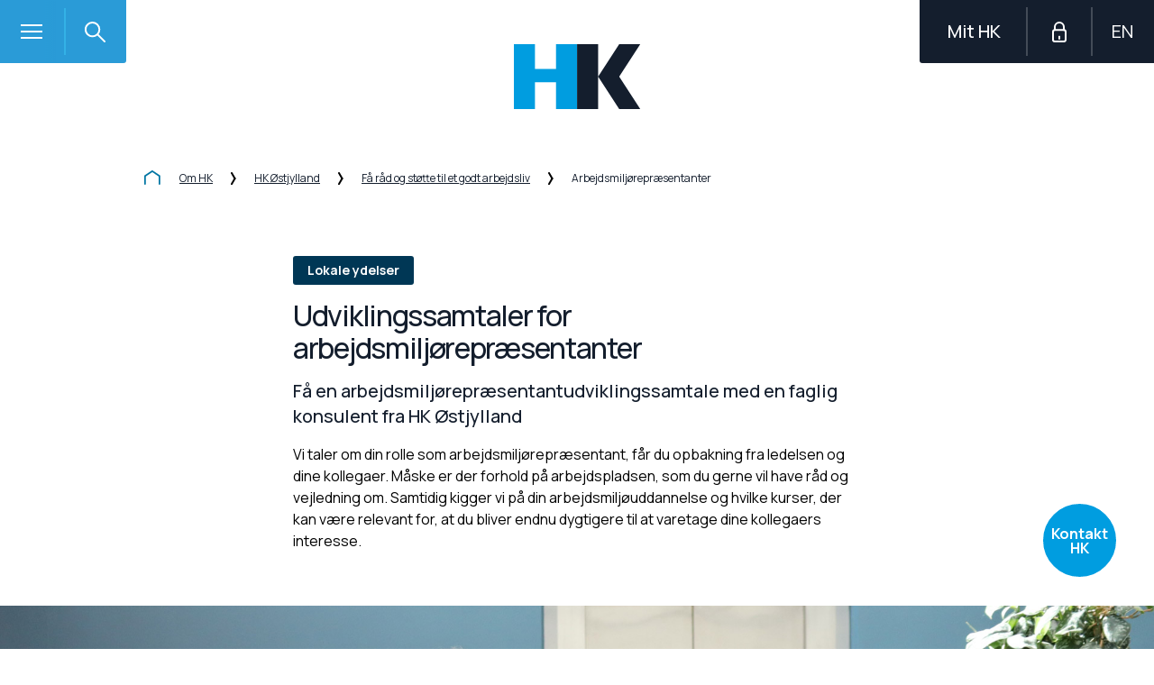

--- FILE ---
content_type: text/css
request_url: https://www.hk.dk/resources/dist/css/base/_partials/import-c274afe7c1.css
body_size: 30613
content:
@charset "UTF-8";@import url(https://fonts.googleapis.com/css2?family=Manrope:wght@300;400;500;700&display=swap);@import url(/resources/stylesheets/font/HK_iconfont/style.css);a.fremhaevet-link{font-weight:700}a.pil-link{background-image:url("data:image/svg+xml,%3Csvg width='15' height='16' viewBox='0 0 15 16' fill='none' xmlns='http://www.w3.org/2000/svg'%3E%3Cpath d='M8 15L13.95 8.15678C14.0167 8.06575 14.0167 7.93425 13.95 7.8331L8 1' stroke='%230f73a0' stroke-width='2' stroke-miterlimit='10' stroke-linecap='round'%3E%3C/path%3E%3Cpath d='M1 7C0.447715 7 0 7.44772 0 8C0 8.55228 0.447715 9 1 9L1 7ZM1 9L14 9L14 7L1 7L1 9Z' fill='%230f73a0'%3E%3C/path%3E%3C/svg%3E");background-repeat:no-repeat;background-position:left 0 top 4px;background-origin:padding-box;padding-left:2rem;text-decoration:none;color:#0f73a0;font-weight:500}a.pil-link:hover{background-image:url("data:image/svg+xml, %3Csvg width='15' height='16' viewBox='0 0 15 16' fill='none' xmlns='http://www.w3.org/2000/svg'%3E%3Cpath d='M8 15L13.95 8.15678C14.0167 8.06575 14.0167 7.93425 13.95 7.8331L8 1' stroke='%23141E2D' stroke-width='2' stroke-miterlimit='10' stroke-linecap='round' /%3E%3Cpath d='M1 7C0.447715 7 0 7.44772 0 8C0 8.55228 0.447715 9 1 9L1 7ZM1 9L14 9L14 7L1 7L1 9Z' fill='%23141E2D' /%3E%3C/svg%3E");background-repeat:no-repeat;color:#141e2d}[class*=" icon-"].has-tip,[class^=icon-].has-tip{border-bottom:dotted 0 #ccc}[class*=" icon-"].has-tip.txtgreen,[class^=icon-].has-tip.txtgreen{color:#8fcbbc}[class*=" icon-"].has-tip.txtgreen:hover,[class^=icon-].has-tip.txtgreen:hover{color:rgb(90.756097561,178.743902439,156.7469512195)}[class*=" icon-"].has-tip.txtgrey,[class^=icon-].has-tip.txtgrey{color:#999}[class*=" icon-"].has-tip.txtgrey:hover,[class^=icon-].has-tip.txtgrey:hover{color:rgb(114.75,114.75,114.75)}[class*=" icon-"].has-tip.txtlightgrey,[class^=icon-].has-tip.txtlightgrey{color:#d2d2ce}[class*=" icon-"].has-tip.txtlightgrey:hover,[class^=icon-].has-tip.txtlightgrey:hover{color:rgb(173.3776595745,173.3776595745,166.1223404255)}[class*=" icon-"].has-tip.txtblue,[class^=icon-].has-tip.txtblue{color:#009de0}[class*=" icon-"].has-tip.txtblue:hover,[class^=icon-].has-tip.txtblue:hover{color:rgb(0,103.3816964286,147.5)}[class*=" icon-"].has-tip.txtpink,[class^=icon-].has-tip.txtpink{color:#f0f}[class*=" icon-"].has-tip.txtpink:hover,[class^=icon-].has-tip.txtpink:hover{color:rgb(178.5,0,178.5)}[class*=" icon-"].has-tip.txtdarkgreen,[class^=icon-].has-tip.txtdarkgreen{color:#3ebda8}[class*=" icon-"].has-tip.txtdarkgreen:hover,[class^=icon-].has-tip.txtdarkgreen:hover{color:rgb(117.5796812749,209.9203187251,194.6513944223)}.icon-comment{padding:1px}.icon-network{vertical-align:text-bottom}.question-mark i{color:#009ee2;font-size:16px}.dropdown-menu>.active>a>[class*=" icon-"],.dropdown-menu>.active>a>[class^=icon-],.dropdown-menu>li>a:hover>[class*=" icon-"],.dropdown-menu>li>a:hover>[class^=icon-],.dropdown-submenu:hover>a>[class*=" icon-"],.dropdown-submenu:hover>a>[class^=icon-],.icon-white,.nav-list>.active>a>[class*=" icon-"],.nav-list>.active>a>[class^=icon-],.nav-pills>.active>a>[class*=" icon-"],.nav-pills>.active>a>[class^=icon-],.navbar-inverse .nav>.active>a>[class*=" icon-"],.navbar-inverse .nav>.active>a>[class^=icon-]{background-image:none}.icon-white{color:#fff}[class*=" icon-"]:before,[class^=icon-]:before{text-decoration:inherit;display:inline-block;speak:none}a [class*=" icon-"],a [class^=icon-]{display:inline-block}.icon-large:before{vertical-align:-10%;font-size:1.3333333333em}.btn [class*=" icon-"],.btn [class^=icon-],.nav [class*=" icon-"],.nav [class^=icon-]{display:inline}.btn [class*=" icon-"].icon-large,.btn [class^=icon-].icon-large,.nav [class*=" icon-"].icon-large,.nav [class^=icon-].icon-large{line-height:.9em}.btn [class*=" icon-"].icon-spin,.btn [class^=icon-].icon-spin,.nav [class*=" icon-"].icon-spin,.nav [class^=icon-].icon-spin{display:inline-block}.nav-pills [class*=" icon-"],.nav-pills [class*=" icon-"].icon-large,.nav-pills [class^=icon-],.nav-pills [class^=icon-].icon-large,.nav-tabs [class*=" icon-"],.nav-tabs [class*=" icon-"].icon-large,.nav-tabs [class^=icon-],.nav-tabs [class^=icon-].icon-large{line-height:.9em}.nav li [class*=" icon-"],.nav li [class^=icon-],li [class*=" icon-"],li [class^=icon-]{display:inline-block;width:1em;text-align:center}.nav li [class*=" icon-"].icon-large,.nav li [class^=icon-].icon-large,li [class*=" icon-"].icon-large,li [class^=icon-].icon-large{width:1.5625em}ul.icons{list-style-type:none;text-indent:-.75em}ul.icons li [class*=" icon-"],ul.icons li [class^=icon-]{width:.75em}.icon-muted{color:#eee}.icon-border{border:solid 1px #eee;padding:.2em .25em .15em;border-radius:3px}.icon-bordercircle{display:inline-block;border:solid .08em;border-radius:10em;margin-top:-.2em;width:1.4em;height:1.4em;line-height:1.3em;text-align:center;overflow:hidden;position:relative}.icon-bordercircle:before{position:absolute;top:50%;left:50%;transform:translateY(-50%) translateX(-50%);font-size:.75em}.icon-2x{font-size:2em}.icon-2x.icon-border{border-width:2px;border-radius:4px}.icon-3x{font-size:3em}.icon-3x.icon-border{border-width:3px;border-radius:5px}.icon-4x{font-size:4em}.icon-4x.icon-border{border-width:4px;border-radius:6px}[class*=" icon-"].pull-left,[class^=icon-].pull-left{margin-right:.3em}[class*=" icon-"].pull-right,[class^=icon-].pull-right{margin-left:.3em}.btn [class*=" icon-"].pull-left.icon-2x,.btn [class*=" icon-"].pull-right.icon-2x,.btn [class^=icon-].pull-left.icon-2x,.btn [class^=icon-].pull-right.icon-2x{margin-top:.18em}.btn [class*=" icon-"].icon-spin.icon-large,.btn [class^=icon-].icon-spin.icon-large{line-height:.8em}.btn.btn-small [class*=" icon-"].pull-left.icon-2x,.btn.btn-small [class*=" icon-"].pull-right.icon-2x,.btn.btn-small [class^=icon-].pull-left.icon-2x,.btn.btn-small [class^=icon-].pull-right.icon-2x{margin-top:.25em}.btn.btn-large [class*=" icon-"],.btn.btn-large [class^=icon-]{margin-top:0}.btn.btn-large [class*=" icon-"].pull-left.icon-2x,.btn.btn-large [class*=" icon-"].pull-right.icon-2x,.btn.btn-large [class^=icon-].pull-left.icon-2x,.btn.btn-large [class^=icon-].pull-right.icon-2x{margin-top:.05em}.btn.btn-large [class*=" icon-"].pull-left.icon-2x,.btn.btn-large [class^=icon-].pull-left.icon-2x{margin-right:.2em}.btn.btn-large [class*=" icon-"].pull-right.icon-2x,.btn.btn-large [class^=icon-].pull-right.icon-2x{margin-left:.2em}.icon-spin{display:inline-block;animation:spin 2s infinite linear}@keyframes spin{0%{transform:rotate(0)}100%{transform:rotate(359deg)}}@-moz-document url-prefix(){.icon-spin{height:.9em}.btn .icon-spin{height:auto}.icon-spin.icon-large{height:1.25em}.btn .icon-spin.icon-large{height:.75em}}button[class*=icon]{border:none;background:0 0;padding:0}.icon-nudge{font-size:1em;transform:translateY(1px)}.icon-nudge-2{font-size:1em;transform:translateY(2px)}.icon-angle-left,.icon-angle-right{font-weight:600}a .icon-angle-right{margin-right:5px;font-weight:600}a .icon-angle-left{margin-left:5px;font-weight:600}@keyframes opacity-in{from{opacity:0}to{opacity:1}}@keyframes fade-in-element{from{opacity:0;transform:translate(10px,10px)}to{opacity:1;transform:translate(0,0)}}@keyframes Rotate{from{transform:rotate(0)}to{transform:rotate(360deg)}}@keyframes opacity-in{from{opacity:0}to{opacity:1}}@keyframes fade-in-element{from{opacity:0;transform:translate(10px,10px)}to{opacity:1;transform:translate(0,0)}}*,:after,:before{box-sizing:border-box}a img{border:none}.left{float:left}.right{float:right}.text-left{text-align:left}.text-right{text-align:right}.text-center{text-align:center}.hide{display:none}.hide-override{display:none!important}.highlight{background:#ff9}#googlemap img,embed,object{max-width:none}#map_canvas embed{max-width:none}#map_canvas img{max-width:none}#map_canvas object{max-width:none}figure{margin:0}blockquote,body,dd,div,dl,dt,form,h1,h2,h3,h4,h5,h6,li,ol,p,pre,td,th,ul{margin:0;padding:0;direction:ltr}p.lead{font-size:17.5px;line-height:1.6;margin-bottom:17px}h1,h2,h3,h4,h5,h6{font-style:normal;color:#222;text-rendering:optimizeLegibility;line-height:1.1}h1 small,h2 small,h3 small,h4 small,h5 small,h6 small{font-size:60%;color:#6f6f6f;line-height:0}hr{border:solid #ddd;border-width:1px 0 0;clear:both;margin:22px 0 21px;height:0}.subheader{line-height:1.3;color:#6f6f6f;font-weight:300;margin-bottom:17px}em,i{font-style:italic;line-height:inherit}b,strong{font-weight:700;line-height:inherit}small{font-size:60%;line-height:inherit}code{font-weight:700;background:#ff9}dl,ol,ul{list-style-position:outside}ul li ol,ul li ul{margin-left:20px;margin-bottom:0}ul.circle,ul.disc,ul.square{margin-left:17px}ul.square{list-style-type:square}ul.square li ul{list-style:inherit}ul.circle{list-style-type:circle}ul.circle li ul{list-style:inherit}ul.disc{list-style-type:disc}ul.disc li ul{list-style:inherit}ul.no-bullet{list-style:none}ul.large li{line-height:21px}ol{margin-left:20px}ol li ol,ol li ul{margin-left:20px;margin-bottom:0}blockquote,blockquote div,blockquote p{line-height:1.5;color:#6f6f6f}blockquote{margin:0 0 17px;padding:9px 20px 0 19px;border-left:1px solid #ddd}blockquote cite{display:block;font-size:13px;color:#555}blockquote cite:before{content:"— "}blockquote cite a,blockquote cite a:visited{color:#555}abbr,acronym{text-transform:uppercase;font-size:90%;color:#222;border-bottom:1px solid #ddd;cursor:help}abbr{text-transform:none}.print-only{display:none!important}@media print{a,a:visited{text-decoration:underline}abbr[title]:after{content:" (" attr(title) ")"}.ir a:after,a[href^="#"]:after,a[href^="javascript:"]:after{content:""}blockquote,pre{border:1px solid #999;page-break-inside:avoid}thead{display:table-header-group}img,tr{page-break-inside:avoid}img{max-width:100%!important}@page{margin:.5cm}h2,h3,p{orphans:3;widows:3}h2,h3{page-break-after:avoid}.hide-on-print{display:none!important}.print-only{display:block!important}.hide-for-print{display:none!important}.show-for-print{display:inherit!important}}form{margin:0 0 19.41641px}.row form .row{margin:0 -6px}.row form .row .column,.row form .row .columns{padding:0 6px}.row form .row.collapse{margin:0}.row form .row.collapse .column,.row form .row.collapse .columns{padding:0}label{color:#4d4d4d;cursor:pointer;display:block;font-weight:500;margin-bottom:3px}label.right{float:none;text-align:right}label.inline{line-height:32px;margin:0 0 12px 0}.postfix,.prefix{display:block;position:relative;z-index:2;text-align:center;width:100%;padding-top:0;padding-bottom:0;height:32px;line-height:31px}a.button.postfix,a.button.prefix{padding-left:0;padding-right:0;text-align:center}span.postfix,span.prefix{background:#f2f2f2;border:1px solid #ccc}.prefix{left:2px;border-top-left-radius:2px;border-bottom-left-radius:2px;overflow:hidden}.postfix{right:2px;border-top-right-radius:2px;border-bottom-right-radius:2px}input[type=date],input[type=datetime],input[type=email],input[type=number],input[type=password],input[type=search],input[type=tel],input[type=text],input[type=time],input[type=url],textarea{background-color:#fff;font-family:inherit;border:1px solid #ccc;border-radius:2px;box-shadow:inset 0 1px 2px rgba(0,0,0,.1);color:rgba(0,0,0,.75);display:block;font-size:16px;margin:0 0 12px 0;padding:6px;height:32px;width:100%;transition:all .15s linear}input[type=date].oversize,input[type=datetime].oversize,input[type=email].oversize,input[type=number].oversize,input[type=password].oversize,input[type=search].oversize,input[type=tel].oversize,input[type=text].oversize,input[type=time].oversize,input[type=url].oversize,textarea.oversize{font-size:17px;padding:4px 6px}input[type=date]:focus,input[type=datetime]:focus,input[type=email]:focus,input[type=number]:focus,input[type=password]:focus,input[type=search]:focus,input[type=tel]:focus,input[type=text]:focus,input[type=time]:focus,input[type=url]:focus,textarea:focus{background:#fafafa;border-color:#b3b3b3}input[type=date][disabled],input[type=datetime][disabled],input[type=email][disabled],input[type=number][disabled],input[type=password][disabled],input[type=search][disabled],input[type=tel][disabled],input[type=text][disabled],input[type=time][disabled],input[type=url][disabled],textarea[disabled]{background-color:#ddd}textarea{height:auto}select{width:100%}fieldset{border:solid 1px #ddd;border-radius:3px;padding:12px;margin:18px 0}fieldset legend{font-weight:700;background:#fff;padding:0 3px;margin:0;margin-left:-3px}.error input,.error input:focus,.error textarea,.error textarea:focus,input.error,input.error:focus,textarea.error,textarea.error:focus{border-color:#c60f13;background-color:rgba(198,15,19,.1)}.error input:focus,.error textarea:focus,input.error:focus,textarea.error:focus{outline-color:#f5797c}.error label,label.error{color:#c60f13}.error small,small.error{display:block;padding:6px 4px;margin-top:-13px;margin-bottom:12px;background:#c60f13;color:#fff;font-size:12px;font-weight:700;border-bottom-left-radius:2px;border-bottom-right-radius:2px}form.custom span.custom{display:inline-block;width:16px;height:16px;position:relative;top:2px;border:solid 1px #ccc;background:#fff}form.custom span.custom.radio{border-radius:100px}form.custom span.custom.checkbox:before{content:"";display:block;line-height:.8;height:14px;width:14px;text-align:center;position:absolute;top:0;left:0;font-size:14px;color:#fff}form.custom span.custom.radio.checked:before{content:"";display:block;width:8px;height:8px;border-radius:100px;background:#222;position:relative;top:3px;left:3px}form.custom span.custom.checkbox.checked:before{content:"✓";color:#222}form.custom div.custom.dropdown{display:block;position:relative;width:auto;height:28px;margin-bottom:9px;margin-top:2px}form.custom div.custom.dropdown ul{overflow-y:auto;max-height:200px}form.custom div.custom.dropdown a.current{display:block;width:auto;line-height:26px;min-height:28px;padding:0;padding-left:6px;padding-right:38px;border:solid 1px #ddd;color:#141414;background-color:#fff;white-space:nowrap}form.custom div.custom.dropdown a.selector{position:absolute;width:27px;height:28px;display:block;right:0;top:0;border:solid 1px #ddd}form.custom div.custom.dropdown a.selector:after{content:"";display:block;content:"";display:block;width:0;height:0;border:solid 5px;border-color:#aaa transparent transparent transparent;position:absolute;left:50%;top:50%;margin-top:-2px;margin-left:-5px}form.custom div.custom.dropdown.open a.selector:after,form.custom div.custom.dropdown:hover a.selector:after{content:"";display:block;width:0;height:0;border:solid 5px;border-color:#222 transparent transparent transparent}form.custom div.custom.dropdown.open ul{display:block;z-index:10}form.custom div.custom.dropdown.small{width:134px!important}form.custom div.custom.dropdown.medium{width:254px!important}form.custom div.custom.dropdown.large{width:434px!important}form.custom div.custom.dropdown.expand{width:100%!important}form.custom div.custom.dropdown.open.small ul{width:134px!important}form.custom div.custom.dropdown.open.medium ul{width:254px!important}form.custom div.custom.dropdown.open.large ul{width:434px!important}form.custom div.custom.dropdown.open.expand ul{width:100%!important}form.custom div.custom.dropdown ul{position:absolute;width:auto;display:none;margin:0;left:0;top:27px;margin:0;padding:0;background:#fff;background:rgba(255,255,255,.95);border:solid 1px #ccc}form.custom div.custom.dropdown ul li{color:#555;font-size:13px;cursor:pointer;padding:3px;padding-left:6px;padding-right:38px;min-height:18px;line-height:18px;margin:0;white-space:nowrap;list-style:none}form.custom div.custom.dropdown ul li.selected{background:#cdebf5;color:#000}form.custom div.custom.dropdown ul li.selected:after{content:"–";position:absolute;right:10px}form.custom div.custom.dropdown ul li:hover{background-color:#cdebf5;color:#000}form.custom div.custom.dropdown ul li:hover:after{content:"–";position:absolute;right:10px;color:#a3dbec}form.custom div.custom.dropdown ul li.selected:hover{background:#cdebf5;cursor:default;color:#000}form.custom div.custom.dropdown ul li.selected:hover:after{color:#000}form.custom div.custom.dropdown ul.show{display:block}form.custom .custom.disabled{background-color:#ddd}span.custom{display:inline-block;width:16px;height:16px;position:relative;top:2px;border:solid 1px #ccc;background:#fff}span.custom.radio{border-radius:100px}span.custom.checkbox:before{content:"";display:block;line-height:.8;height:14px;width:14px;text-align:center;position:absolute;top:0;left:0;font-size:14px;color:#fff}span.custom.radio.checked:before{content:"";display:block;width:8px;height:8px;border-radius:100px;background:#222;position:relative;top:3px;left:3px}span.custom.checkbox.checked:before{content:"✓";color:#222}.custom.disabled{background-color:#ddd}@-moz-document url-prefix(){form.custom div.custom.dropdown a.selector{height:28px}}.row{width:100%;max-width:100%;min-width:768px;margin:0 auto}.row .row{width:auto;max-width:none;min-width:0;margin:0 -15px}.row.collapse .column,.row.collapse .columns{padding:0}.row .row.collapse{margin:0}.column,.columns{float:left;min-height:1px;padding:0 15px;position:relative}.column.centered,.columns.centered{float:none;margin:0 auto}[class*=column]+[class*=column]:last-child{float:right}[class*=column]+[class*=column].end{float:left}.one,.row .one{width:8.33333%}.row .two,.two{width:16.66667%}.row .three,.three{width:25%}.four,.row .four{width:33.33333%}.five,.row .five{width:41.66667%}.row .six,.six{width:50%}.row .seven,.seven{width:58.33333%}.eight,.row .eight{width:66.66667%}.nine,.row .nine{width:75%}.row .ten,.ten{width:83.33333%}.eleven,.row .eleven{width:91.66667%}.row .twelve,.twelve{width:100%}.row .offset-by-one{margin-left:8.33333%}.row .offset-by-two{margin-left:16.66667%}.row .offset-by-three{margin-left:25%}.row .offset-by-four{margin-left:33.33333%}.row .offset-by-five{margin-left:41.66667%}.row .offset-by-six{margin-left:50%}.row .offset-by-seven{margin-left:58.33333%}.row .offset-by-eight{margin-left:66.66667%}.row .offset-by-nine{margin-left:75%}.row .offset-by-ten{margin-left:83.33333%}.push-two{left:16.66667%}.push-one{left:8.33333%}@media only screen and (max-width:768px){.push-one.column{left:0}}.pull-two{right:16.66667%}.push-three{left:25%}.pull-three{right:25%}.push-four{left:33.33333%}.pull-four{right:33.33333%}.push-five{left:41.66667%}.pull-five{right:41.66667%}.push-six{left:50%}.pull-six{right:50%}.push-seven{left:58.33333%}.pull-seven{right:58.33333%}.push-eight{left:66.66667%}.pull-eight{right:66.66667%}.push-nine{left:75%}.pull-nine{right:75%}.push-ten{left:83.33333%}.pull-ten{right:83.33333%}img{height:auto}embed,img,object{max-width:100%}img{-ms-interpolation-mode:bicubic}#map_canvas img,.map_canvas img{max-width:none!important}.row:after,.row:before{content:" ";display:table}.row:after{clear:both}.block-grid{display:block;overflow:hidden;padding:0}.block-grid>li{display:block;height:auto;float:left}.block-grid.one-up{margin:0}.block-grid.one-up>li{width:100%;padding:0 0 15px}.block-grid.two-up{margin:0 -15px}.block-grid.two-up>li{width:50%;padding:0 15px 15px}.block-grid.two-up>li:nth-child(2n+1){clear:both}.block-grid.three-up{margin:0 -12px}.block-grid.three-up>li{width:33.33333%;padding:0 12px 12px}.block-grid.three-up>li:nth-child(3n+1){clear:both}.block-grid.four-up{margin:0 -10px}.block-grid.four-up>li{width:25%;padding:0 10px 10px}.block-grid.four-up>li:nth-child(4n+1){clear:both}.block-grid.five-up{margin:0 -8px}.block-grid.five-up>li{width:20%;padding:0 8px 8px}.block-grid.five-up>li:nth-child(5n+1){clear:both}.block-grid.six-up{margin:0 -8px}.block-grid.six-up>li{width:16.66667%;padding:0 8px 8px}.block-grid.six-up>li:nth-child(6n+1){clear:both}.block-grid.seven-up{margin:0 -8px}.block-grid.seven-up>li{width:14.28571%;padding:0 8px 8px}.block-grid.seven-up>li:nth-child(7n+1){clear:both}.block-grid.eight-up{margin:0 -8px}.block-grid.eight-up>li{width:12.5%;padding:0 8px 8px}.block-grid.eight-up>li:nth-child(8n+1){clear:both}.block-grid.nine-up{margin:0 -8px}.block-grid.nine-up>li{width:11.11111%;padding:0 8px 8px}.block-grid.nine-up>li:nth-child(9n+1){clear:both}.block-grid.ten-up{margin:0 -8px}.block-grid.ten-up>li{width:10%;padding:0 8px 8px}.block-grid.ten-up>li:nth-child(10n+1){clear:both}.block-grid.eleven-up{margin:0 -8px}.block-grid.eleven-up>li{width:9.09091%;padding:0 8px 8px}.block-grid.eleven-up>li:nth-child(11n+1){clear:both}.block-grid.twelve-up{margin:0 -8px}.block-grid.twelve-up>li{width:8.33333%;padding:0 8px 8px}.block-grid.twelve-up>li:nth-child(12n+1){clear:both}.button{width:auto;background:#2ba6cb;border:1px solid #1e728c;box-shadow:0 1px 0 rgba(255,255,255,.5) inset;color:#fff;cursor:pointer;display:inline-block;font-family:inherit;font-weight:700;line-height:1;margin:0;padding:10px 20px 11px;position:relative;text-align:center;text-decoration:none;transition:background-color .15s ease-in-out}.button:focus,.button:hover{color:#fff;background-color:#2284a1}.button:active{box-shadow:0 1px 0 rgba(0,0,0,.2) inset}.button.large{font-size:17px;padding:15px 30px 16px}.button.medium{font-size:14px}.button.small{font-size:11px;padding:7px 14px 8px}.button.tiny{font-size:10px;padding:5px 10px 6px}.button.expand{width:100%;text-align:center}.button.primary{background-color:#2ba6cb;border:1px solid #1e728c}.button.primary:focus,.button.primary:hover{background-color:#2284a1}.button.success{background-color:#5da423;border:1px solid #396516}.button.success:focus,.button.success:hover{background-color:#457a1a}.button.alert{background-color:#c60f13;border:1px solid #7f0a0c}.button.alert:focus,.button.alert:hover{background-color:#970b0e}.button.secondary{background-color:#e9e9e9;color:#1d1d1d;border:1px solid #c3c3c3}.button.secondary:focus,.button.secondary:hover{background-color:#d0d0d0}.button.radius{border-radius:4px}.button.round{border-radius:1000px}.button.full-width{width:100%;text-align:center;padding-left:0!important;padding-right:0!important}.button.left-align{text-align:left;text-indent:12px}.button.disabled,.button[disabled]{opacity:.6;cursor:default;background:#2ba6cb;box-shadow:none}.button.disabled:hover,.button[disabled]:hover{background:#2ba6cb}.button.disabled.success,.button[disabled].success{background-color:#5da423}.button.disabled.success:focus,.button.disabled.success:hover,.button[disabled].success:focus,.button[disabled].success:hover{background-color:#5da423;outline:0}.button.disabled.alert,.button[disabled].alert{background-color:#c60f13}.button.disabled.alert:focus,.button.disabled.alert:hover,.button[disabled].alert:focus,.button[disabled].alert:hover{background-color:#c60f13;outline:0}.button.disabled.secondary,.button[disabled].secondary{background-color:#e9e9e9}.button.disabled.secondary:focus,.button.disabled.secondary:hover,.button[disabled].secondary:focus,.button[disabled].secondary:hover{background-color:#e9e9e9;outline:0}button.button,input[type=submit].button{-webkit-appearance:none}@-moz-document url-prefix(){button::-moz-focus-inner,input[type=button]::-moz-focus-inner,input[type=file]>input[type=button]::-moz-focus-inner,input[type=reset]::-moz-focus-inner,input[type=submit]::-moz-focus-inner{border:none;padding:0}input[type=submit].tiny.button{padding:3px 10px 4px}input[type=submit].small.button{padding:5px 14px 6px}input[type=submit].button,input[type=submit].medium.button{padding:8px 20px 9px}input[type=submit].large.button{padding:13px 30px 14px}}.button.dropdown{position:relative;padding-right:44px}.button.dropdown.large{padding-right:60px}.button.dropdown.small{padding-right:28px}.button.dropdown.tiny{padding-right:20px}.button.dropdown:after{content:"";display:block;width:0;height:0;border:solid 6px;border-color:#fff transparent transparent transparent;position:absolute;top:50%;right:20px;margin-top:-2px}.button.dropdown.large:after{content:"";display:block;width:0;height:0;border:solid 7px;border-color:#fff transparent transparent transparent;margin-top:-3px;right:30px}.button.dropdown.small:after{content:"";display:block;width:0;height:0;border:solid 5px;border-color:#fff transparent transparent transparent;margin-top:-2px;right:14px}.button.dropdown.tiny:after{content:"";display:block;width:0;height:0;border:solid 4px;border-color:#fff transparent transparent transparent;margin-top:-1px;right:10px}.button.dropdown>ul{box-sizing:content-box;display:none;position:absolute;left:-1px;background:#fff;background:rgba(255,255,255,.95);list-style:none;margin:0;padding:0;border:1px solid #ccc;border-top:none;min-width:100%;z-index:40}.button.dropdown>ul li{width:100%;cursor:pointer;padding:0;min-height:18px;line-height:18px;margin:0;white-space:nowrap;list-style:none}.button.dropdown>ul li a,.button.dropdown>ul li button{display:block;color:#555;font-size:13px;font-weight:400;padding:6px 14px;text-align:left}.button.dropdown>ul li button{width:100%;border:inherit;background:inherit;font-family:inherit;margin:inherit;-webkit-font-smoothing:antialiased}.button.dropdown>ul li:focus,.button.dropdown>ul li:hover{background-color:#e3f4f9;color:#222}.button.dropdown>ul li.divider{min-height:0;padding:0;height:1px;margin:4px 0;background:#ededed}.button.dropdown.up>ul{border-top:1px solid #ccc;border-bottom:none}.button.dropdown ul.no-hover.show-dropdown{display:block!important}.button.dropdown:hover>ul.no-hover{display:none}.button.dropdown.split{padding:0;position:relative}.button.dropdown.split:after{display:none}.button.dropdown.split:focus,.button.dropdown.split:hover{background-color:#2ba6cb}.button.dropdown.split.alert:focus,.button.dropdown.split.alert:hover{background-color:#c60f13}.button.dropdown.split.success:focus,.button.dropdown.split.success:hover{background-color:#5da423}.button.dropdown.split.secondary:focus,.button.dropdown.split.secondary:hover{background-color:#e9e9e9}.button.dropdown.split>a{color:#fff;display:block;padding:10px 50px 11px 20px;padding-left:20px;padding-right:50px;transition:background-color .15s ease-in-out}.button.dropdown.split>a:focus,.button.dropdown.split>a:hover{background-color:#2284a1;box-shadow:0 1px 0 rgba(255,255,255,.5) inset}.button.dropdown.split.large>a{padding:15px 75px 16px 30px;padding-left:30px;padding-right:75px}.button.dropdown.split.small>a{padding:7px 35px 8px 14px;padding-left:14px;padding-right:35px}.button.dropdown.split.tiny>a{padding:5px 25px 6px 10px;padding-left:10px;padding-right:25px}.button.dropdown.split>span{background-color:#2ba6cb;position:absolute;right:0;top:0;height:100%;width:30px;border-left:1px solid #1e728c;box-shadow:1px 1px 0 rgba(255,255,255,.5) inset;transition:background-color .15s ease-in-out}.button.dropdown.split>span:focus,.button.dropdown.split>span:hover{background-color:#2284a1}.button.dropdown.split>span:after{content:"";display:block;width:0;height:0;border:solid 6px;border-color:#fff transparent transparent transparent;position:absolute;top:50%;left:50%;margin-left:-6px;margin-top:-2px}.button.dropdown.split.secondary>span:after{content:"";display:block;width:0;height:0;border:solid 6px;border-color:#1d1d1d transparent transparent transparent}.button.dropdown.split.large span{width:45px}.button.dropdown.split.small span{width:21px}.button.dropdown.split.tiny span{width:15px}.button.dropdown.split.large span:after{content:"";display:block;width:0;height:0;border:solid 7px;border-color:#fff transparent transparent transparent;margin-top:-3px;margin-left:-7px}.button.dropdown.split.small span:after{content:"";display:block;width:0;height:0;border:solid 4px;border-color:#fff transparent transparent transparent;margin-top:-1px;margin-left:-4px}.button.dropdown.split.tiny span:after{content:"";display:block;width:0;height:0;border:solid 3px;border-color:#fff transparent transparent transparent;margin-top:-1px;margin-left:-3px}.button.dropdown.split.alert>span{background-color:#c60f13;border-left-color:#7f0a0c}.button.dropdown.split.success>span{background-color:#5da423;border-left-color:#396516}.button.dropdown.split.secondary>span{background-color:#e9e9e9;border-left-color:#c3c3c3}.button.dropdown.split.secondary>a{color:#1d1d1d}.button.dropdown.split.alert>a:focus,.button.dropdown.split.alert>a:hover,.button.dropdown.split.alert>span:focus,.button.dropdown.split.alert>span:hover{background-color:#970b0e}.button.dropdown.split.success>a:focus,.button.dropdown.split.success>a:hover,.button.dropdown.split.success>span:focus,.button.dropdown.split.success>span:hover{background-color:#457a1a}.button.dropdown.split.secondary>a:focus,.button.dropdown.split.secondary>a:hover,.button.dropdown.split.secondary>span:focus,.button.dropdown.split.secondary>span:hover{background-color:#d0d0d0}ul.button-group{list-style:none;padding:0;margin:0 0 12px}ul.button-group:after,ul.button-group:before{content:" ";display:table}ul.button-group:after{clear:both}ul.button-group li{padding:0;margin:0 0 0 -1px;float:left}ul.button-group li:first-child{margin-left:0}ul.button-group.radius li .button,ul.button-group.radius li .button-rounded,ul.button-group.radius li .button.radius{border-radius:0}ul.button-group.radius li:first-child .button,ul.button-group.radius li:first-child .button.radius{border-top-left-radius:4px;border-bottom-left-radius:4px}ul.button-group.radius li:first-child .button.rounded{border-top-left-radius:1000px;border-bottom-left-radius:1000px}ul.button-group.radius li:last-child .button,ul.button-group.radius li:last-child .button.radius{border-top-right-radius:4px;border-bottom-right-radius:4px}ul.button-group.radius li:last-child .button.rounded{border-top-right-radius:1000px;border-bottom-right-radius:1000px}ul.button-group.even .button{width:100%}ul.button-group.even.two-up li{width:50%}ul.button-group.even.three-up li{width:33.3%}ul.button-group.even.three-up li:first-child{width:33.4%}ul.button-group.even.four-up li{width:25%}ul.button-group.even.five-up li{width:20%}div.button-bar{overflow:hidden}div.button-bar ul.button-group{float:left;margin-right:8px}div.button-bar ul.button-group:last-child{margin-left:0}.nav-bar{height:40px;background:#4d4d4d;margin-left:0;margin-top:20px;padding:0}.nav-bar>li{float:left;display:block;position:relative;padding:0;margin:0;border:1px solid #333;border-right:none;line-height:38px;box-shadow:1px 0 0 rgba(255,255,255,.2) inset}.nav-bar>li:first-child{box-shadow:0 0 0}.nav-bar>li:last-child{border-right:solid 1px #333;box-shadow:1px 0 0 rgba(255,255,255,.2) inset,1px 0 0 rgba(255,255,255,.2)}.nav-bar>li.active{background:#2ba6cb;border-color:#2284a1}.nav-bar>li.active>a{color:#fff;cursor:default}.nav-bar>li.active:hover{background:#2ba6cb;cursor:default}.nav-bar>li:hover{background:#333}.nav-bar>li>a{color:#e6e6e6}.nav-bar>li ul{margin-bottom:0}.nav-bar>li .flyout{display:none}.nav-bar>li.has-flyout>a:first-child{padding-right:40px;position:relative}.nav-bar>li.has-flyout>a:first-child:after{content:"";display:block;width:0;height:0;border:solid 4px;border-color:#e6e6e6 transparent transparent transparent;position:absolute;right:20px;top:17px}.nav-bar>li.has-flyout>a.flyout-toggle{border-left:0!important;position:absolute;right:0;top:0;padding:20px;z-index:2;display:block}.nav-bar>li.has-flyout.is-touch>a:first-child{padding-right:55px}.nav-bar>li.has-flyout.is-touch>a.flyout-toggle{border-left:1px dashed #666}.nav-bar>li>a:first-child{position:relative;padding:0 20px;display:block;text-decoration:none}.nav-bar>li>input{margin:0 10px}.nav-bar.vertical{height:auto;margin-top:0}.nav-bar.vertical>li{float:none;border-bottom:none;border-right:solid 1px #333;box-shadow:none}.nav-bar.vertical>li.has-flyout>a:first-child:after{content:"";display:block;width:0;height:0;border:solid 4px;border-color:transparent transparent transparent #e6e6e6}.nav-bar.vertical>li .flyout{left:100%;top:-1px}.nav-bar.vertical>li .flyout.right{left:auto;right:100%}.nav-bar.vertical>li.active{border-right:solid 1px #2284a1}.nav-bar.vertical>li:last-child{border-bottom:solid 1px #333}.flyout{background:#f2f2f2;padding:20px;margin:0;border:1px solid #d9d9d9;position:absolute;top:39px;left:-1px;width:250px;z-index:40;box-shadow:0 1px 5px rgba(0,0,0,.1)}.flyout p{line-height:1.2;font-size:13px}.flyout :first-child{margin-top:0}.flyout :last-child{margin-bottom:0}.flyout.small{width:166.66667px}.flyout.large{width:437.5px}.flyout.right{left:auto;right:-2px}.flyout.left{right:auto;left:-2px}.flyout.up{top:auto;bottom:39px}.nav-bar li ul,ul.flyout{padding:0;list-style:none}.nav-bar li ul li,ul.flyout li{border-left:solid 3px #ccc}.nav-bar li ul li a,ul.flyout li a{background:#f2f2f2;border:1px solid #e6e6e6;border-width:1px 1px 0 0;color:#555;display:block;font-size:14px;height:auto;line-height:1;padding:15px 20px;box-shadow:0 1px 0 rgba(255,255,255,.5) inset}.nav-bar li ul li a:focus,.nav-bar li ul li a:hover,ul.flyout li a:focus,ul.flyout li a:hover{background:#ebebeb;color:#333}.nav-bar li ul li.active,ul.flyout li.active{margin-top:0;border-top:1px solid #4d4d4d;border-left:4px solid #1a1a1a}.nav-bar li ul li.active a,ul.flyout li.active a{background:#4d4d4d;border:none;color:#fff;height:auto;margin:0;position:static;top:0;box-shadow:0 0 0}.orbit-wrapper{width:1px;height:1px;position:relative}.orbit{width:1px;height:1px;position:relative;overflow:hidden;margin-bottom:17px}.orbit.with-bullets{margin-bottom:40px}.orbit .orbit-slide{max-width:100%;position:absolute;top:0;left:0}.orbit a.orbit-slide{border:none;line-height:0;display:none}.orbit div.orbit-slide{width:100%;height:100%;opacity:0}.orbit-wrapper .timer{width:40px;height:40px;overflow:hidden;position:absolute;top:10px;right:10px;opacity:.6;cursor:pointer;z-index:31}.orbit-wrapper span.rotator{display:block;width:40px;height:40px;position:absolute;top:0;left:-20px;background:url(../images/foundation/orbit/rotator-black.png) no-repeat;z-index:3}.orbit-wrapper span.rotator.move{left:0}.orbit-wrapper span.mask{display:block;width:20px;height:40px;position:absolute;top:0;right:0;z-index:2;overflow:hidden}.orbit-wrapper span.mask.move{width:40px;left:0;background:url(../images/foundation/orbit/timer-black.png) repeat 0 0}.orbit-wrapper span.pause{display:block;width:40px;height:40px;position:absolute;top:0;left:0;background:url(../images/foundation/orbit/pause-black.png) no-repeat;z-index:4;opacity:0}.orbit-wrapper span.pause.active{background:url(../images/foundation/orbit/pause-black.png) no-repeat 0 -40px}.orbit-wrapper .timer:focus span.pause,.orbit-wrapper .timer:hover span.pause,.orbit-wrapper span.pause.active{opacity:1}.orbit-caption{display:none;font-family:inherit}.orbit-wrapper .orbit-caption{background:#000;background:rgba(0,0,0,.6);z-index:30;color:#fff;text-align:center;padding:7px 0;font-size:13px;position:absolute;right:0;bottom:0;width:100%}.orbit-wrapper .slider-nav{display:block}.orbit-wrapper .slider-nav span{width:39px;height:50px;text-indent:-9999px;position:absolute;z-index:30;top:50%;margin-top:-25px;cursor:pointer}.orbit-wrapper .slider-nav span.right{background:url(../images/foundation/orbit/right-arrow.png);background-size:100%;right:0}.orbit-wrapper .slider-nav span.left{background:url(../images/foundation/orbit/left-arrow.png);background-size:100%;left:0}ul.orbit-bullets{position:absolute;z-index:30;list-style:none;bottom:-40px;left:50%;margin-left:-50px;padding:0}ul.orbit-bullets li{float:left;margin-left:5px;cursor:pointer;color:#999;text-indent:-9999px;background:url(../images/foundation/orbit/bullets.jpg) no-repeat 4px 0;width:13px;height:12px;overflow:hidden}ul.orbit-bullets li.active{color:#222;background-position:-8px 0}ul.orbit-bullets li.has-thumb{background:0 0;width:100px;height:75px}ul.orbit-bullets li.active.has-thumb{background-position:0 0;border-top:2px solid #000}.orbit-slide-counter{position:absolute;bottom:0;z-index:99;background:rgba(0,0,0,.7);color:#fff;padding:5px}.orbit img.fluid-placeholder{visibility:hidden;position:static;display:block;width:100%}.orbit,.orbit-wrapper{width:100%!important}@media only screen and (max-width:768px){.orbit.orbit-stack-on-small img.fluid-placeholder{visibility:visible}.orbit.orbit-stack-on-small .orbit-slide{position:static;margin-bottom:10px}}.reveal-modal-bg{position:fixed;height:100%;width:100%;background:#000;background:rgba(0,0,0,.45);z-index:40;display:none;top:0;left:0}.reveal-modal{background:#fff;visibility:hidden;display:none;top:100px;left:50%;margin-left:-260px;width:520px;position:absolute;z-index:41;padding:30px;box-shadow:0 0 10px rgba(0,0,0,.4)}.reveal-modal .close-reveal-modal:not(.button){background:0 0;position:absolute;top:8px;right:11px;color:#aaa;text-shadow:0 -1px 1px rgba(0,0,0,.6);font-weight:700;cursor:pointer}.reveal-modal.small{width:30%}.reveal-modal.medium{width:40%}.reveal-modal.large{width:60%}.reveal-modal.xlarge{width:70%}.reveal-modal.expand{width:90%}.reveal-modal .row{min-width:0;margin-bottom:10px}.reveal-modal>:first-child{margin-top:0}.reveal-modal>:last-child{margin-bottom:0}@media print{.reveal-modal{border:solid 1px #000;background:#fff}}.tabs{list-style:none;border-bottom:solid 1px #e6e6e6;display:block;height:40px;padding:0;margin-bottom:20px}.tabs.contained{margin-bottom:0;margin-left:0}.tabs dt,.tabs li.section-title{color:#b3b3b3;cursor:default;display:block;float:left;font-size:12px;height:40px;line-height:40px;padding:0;padding-right:9px;padding-left:20px;font-weight:400;width:auto;text-transform:uppercase}.tabs dt:first-child,.tabs li.section-title:first-child{padding:0;padding-right:9px}.tabs dd,.tabs li{display:block;float:left;padding:0;margin:0}.tabs dd a,.tabs li a{color:#6f6f6f;display:block;height:40px;line-height:40px;padding:0 23.8px}.tabs dd a:focus,.tabs li a:focus{font-weight:700;color:#2ba6cb}.tabs dd.active,.tabs li.active{border-top:3px solid #2ba6cb;margin-top:-3px}.tabs dd.active a,.tabs li.active a{cursor:default;color:#3c3c3c;background:#fff;border-left:1px solid #e6e6e6;border-right:1px solid #e6e6e6;font-weight:700}.tabs dd:first-child,.tabs li:first-child{margin-left:0}.tabs.vertical{height:auto;border-bottom:1px solid #e6e6e6}.tabs.vertical dd,.tabs.vertical dt,.tabs.vertical li{float:none;height:auto}.tabs.vertical dd,.tabs.vertical li{border-left:3px solid #ccc}.tabs.vertical dd a,.tabs.vertical li a{background:#f2f2f2;border:none;border:1px solid #e6e6e6;border-width:1px 1px 0 0;color:#555;display:block;height:auto;line-height:1;padding:15px 20px;box-shadow:0 1px 0 rgba(255,255,255,.5) inset}.tabs.vertical dd.active,.tabs.vertical li.active{margin-top:0;border-top:1px solid #4d4d4d;border-left:4px solid #1a1a1a}.tabs.vertical dd.active a,.tabs.vertical li.active a{background:#4d4d4d;border:none;color:#fff;height:auto;margin:0;position:static;top:0;box-shadow:0 0 0}.tabs.vertical dd:first-child a.active,.tabs.vertical li:first-child a.active{margin:0}.tabs.pill{border-bottom:none;margin-bottom:10px}.tabs.pill dd,.tabs.pill li{margin-right:10px}.tabs.pill dd:last-child,.tabs.pill li:last-child{margin-right:0}.tabs.pill dd a,.tabs.pill li a{border-radius:1000px;background:#e6e6e6;height:26px;line-height:26px;color:#666}.tabs.pill dd.active,.tabs.pill li.active{border:none;margin-top:0}.tabs.pill dd.active a,.tabs.pill li.active a{background-color:#2ba6cb;border:none;color:#fff}.tabs.pill.contained{border-bottom:solid 1px #eee;margin-bottom:0}.tabs.pill.five-up dd,.tabs.pill.five-up li,.tabs.pill.four-up dd,.tabs.pill.four-up li,.tabs.pill.three-up dd,.tabs.pill.three-up li,.tabs.pill.two-up dd,.tabs.pill.two-up li{margin-right:0}.tabs.five-up dd a,.tabs.five-up dt a,.tabs.five-up li a,.tabs.four-up dd a,.tabs.four-up dt a,.tabs.four-up li a,.tabs.three-up dd a,.tabs.three-up dt a,.tabs.three-up li a,.tabs.two-up dd a,.tabs.two-up dt a,.tabs.two-up li a{padding:0 17px;text-align:center;overflow:hidden}.tabs.two-up dd,.tabs.two-up dt,.tabs.two-up li{width:50%}.tabs.three-up dd,.tabs.three-up dt,.tabs.three-up li{width:33.33%}.tabs.four-up dd,.tabs.four-up dt,.tabs.four-up li{width:25%}.tabs.five-up dd,.tabs.five-up dt,.tabs.five-up li{width:20%}ul.tabs-content{display:block;margin:0 0 20px;padding:0}ul.tabs-content>li{display:none}ul.tabs-content>li.active{display:block}ul.tabs-content.contained{padding:0}ul.tabs-content.contained>li{border:solid 0 #e6e6e6;border-width:0 1px 1px 1px;padding:20px}ul.tabs-content.contained.vertical>li{border-width:1px 1px 1px 1px}.no-js ul.tabs-content>li{display:block}div.alert-box{display:block;padding:6px 7px 7px;font-weight:700;color:#fff;background-color:#2ba6cb;border:1px solid rgba(0,0,0,.1);margin-bottom:12px;border-radius:3px;text-shadow:0 -1px rgba(0,0,0,.3);position:relative}div.alert-box.success{background-color:#5da423;color:#fff;text-shadow:0 -1px rgba(0,0,0,.3)}div.alert-box.alert{background-color:#c60f13;color:#fff;text-shadow:0 -1px rgba(0,0,0,.3)}div.alert-box.secondary{background-color:#e9e9e9;color:#505050;text-shadow:0 1px rgba(255,255,255,.3)}div.alert-box a.close{color:#333;position:absolute;right:4px;top:-1px;opacity:.2;padding:4px}div.alert-box a.close:focus,div.alert-box a.close:hover{opacity:.4}.label{padding:1px 4px 2px;font-weight:700;text-align:center;text-decoration:none;line-height:1;white-space:nowrap;display:inline;position:relative;bottom:1px;color:#fff;background:#2ba6cb}.label.radius{border-radius:4px}.label.round{padding:1px 7px 2px;border-radius:1000px}.label.alert{background-color:#c60f13}.label.success{background-color:#5da423}.label.secondary{background-color:#e9e9e9;color:#505050}.has-tip{border-bottom:dotted 1px #ccc;cursor:help;font-weight:400;color:#333}.has-tip:focus,.has-tip:hover{border-bottom:dotted 1px #196177;color:#2ba6cb}.has-tip.tip-left,.has-tip.tip-right{float:none!important}.tooltip{display:none;background:0 0;background:0 0;position:absolute;color:#fff;font-weight:700;font-size:12px;padding:5px;z-index:9999;border-radius:4px;line-height:normal}.tooltip p{color:#fff}.tooltip>.nub{display:block;width:0;height:0;border:solid 5px;border-color:transparent transparent #000 transparent;border-color:transparent transparent rgba(0,0,0,.85) transparent;position:absolute;top:-10px;left:10px}.tooltip.tip-override>.nub{border-color:transparent transparent #000 transparent!important;border-color:transparent transparent rgba(0,0,0,.85) transparent!important;top:-10px!important}.tooltip.tip-centered-top>.nub,.tooltip.tip-top>.nub{border-color:#000 transparent transparent transparent;border-color:rgba(0,0,0,.85) transparent transparent transparent;top:auto;bottom:-10px}.tooltip.tip-left,.tooltip.tip-right{float:none!important}.tooltip.tip-left>.nub{border-color:transparent transparent transparent #000;border-color:transparent transparent transparent rgba(0,0,0,.85);right:-10px;left:auto}.tooltip.tip-right>.nub{border-color:transparent #000 transparent transparent;border-color:transparent rgba(0,0,0,.85) transparent transparent;right:auto;left:-10px}.tooltip.noradius{border-radius:0}.tooltip.opened{color:#2ba6cb!important;border-bottom:dotted 1px #196177!important}.tap-to-close{display:block;font-size:10px;font-size:1rem;color:#888;font-weight:400}.panel{background:#f2f2f2;border:solid 1px #e6e6e6;margin:0 0 22px 0;padding:20px}.panel>:first-child{margin-top:0}.panel>:last-child{margin-bottom:0}.panel.callout{background:#2ba6cb;color:#fff;border-color:#2284a1;box-shadow:inset 0 1px 0 rgba(255,255,255,.5)}.panel.callout a{color:#fff}.panel.callout .button{background:#fff;border:none;color:#2ba6cb;text-shadow:none}.panel.callout .button:focus,.panel.callout .button:hover{background:rgba(255,255,255,.8)}.panel.radius{border-radius:4px}ul.accordion{margin:0 0 22px 0;border-bottom:1px solid #e9e9e9}ul.accordion>li{list-style:none;margin:0;padding:0;border-top:1px solid #e9e9e9}ul.accordion>li>div.title{cursor:pointer;background:#f6f6f6;padding:15px;margin:0;position:relative;border-left:1px solid #e9e9e9;border-right:1px solid #e9e9e9;transition:.15s background linear}ul.accordion>li>div.title h1,ul.accordion>li>div.title h2,ul.accordion>li>div.title h3,ul.accordion>li>div.title h4,ul.accordion>li>div.title h5{margin:0}ul.accordion>li>div.title:after{content:"";display:block;width:0;height:0;border:solid 6px;border-color:transparent #fff transparent transparent;position:absolute;right:15px;top:21px}ul.accordion>li .content{display:none;padding:15px}ul.accordion>li.active{border-top:3px solid #2ba6cb}ul.accordion>li.active .title{background:#fff;padding-top:13px}ul.accordion>li.active .title:after{content:"";display:block;width:0;height:0;border:solid 6px;border-color:#fff transparent transparent transparent}ul.accordion>li.active .content{background:#fff;display:block;border-left:1px solid #e9e9e9;border-right:1px solid #e9e9e9}ul.side-nav{display:block;list-style:none;margin:0;padding:17px 0}ul.side-nav li{display:block;list-style:none;margin:0 0 7px 0}ul.side-nav li a{display:block}ul.side-nav li.active a{color:#4d4d4d;font-weight:700}ul.side-nav li.divider{border-top:1px solid #e6e6e6;height:0;padding:0}dl.sub-nav{display:block;width:auto;overflow:hidden;margin:-4px 0 18px;margin-right:0;margin-left:-9px;padding-top:4px}dl.sub-nav dd,dl.sub-nav dt{float:left;display:inline;margin-left:9px;margin-bottom:10px}dl.sub-nav dt{color:#999;font-weight:400}dl.sub-nav dd a{text-decoration:none;border-radius:1000px}dl.sub-nav dd.active a{font-weight:700;background:#2ba6cb;color:#fff;padding:3px 9px;cursor:default}ul.pagination{display:block;height:24px;margin-left:-5px}ul.pagination li{float:left;display:block;height:24px;color:#999;margin-left:5px}ul.pagination li a{display:block;padding:1px 7px 1px;color:#555}ul.pagination li a:focus,ul.pagination li:hover a{background:#e6e6e6}ul.pagination li.unavailable a{cursor:default;color:#999}ul.pagination li.unavailable a:focus,ul.pagination li.unavailable:hover a{background:0 0}ul.pagination li.current a{background:#2ba6cb;color:#fff;font-weight:700;cursor:default}ul.pagination li.current a:focus,ul.pagination li.current a:hover{background:#2ba6cb}div.pagination-centered{text-align:center}div.pagination-centered ul>li{float:none;display:inline-block}ul.breadcrumbs{display:block;background:#f6f6f6;padding:6px 10px 7px;border:1px solid #e9e9e9;border-radius:2px;overflow:hidden;margin-left:0}ul.breadcrumbs li{margin:0;padding:0 12px 0 0;float:left;list-style:none}ul.breadcrumbs li a,ul.breadcrumbs li span{text-transform:uppercase;font-size:11px;font-size:1.1rem;padding-left:12px}ul.breadcrumbs li:first-child a,ul.breadcrumbs li:first-child span{padding-left:0}ul.breadcrumbs li:before{content:"/";color:#aaa}ul.breadcrumbs li:first-child:before{content:" "}ul.breadcrumbs li.current a{cursor:default;color:#333}ul.breadcrumbs li a:focus,ul.breadcrumbs li:hover a{text-decoration:underline}ul.breadcrumbs li.current a:focus,ul.breadcrumbs li.current:hover a{text-decoration:none}ul.breadcrumbs li.unavailable a{color:#999}ul.breadcrumbs li.unavailable a:focus,ul.breadcrumbs li.unavailable:hover a{text-decoration:none;color:#999;cursor:default}ul.inline-list,ul.link-list{margin:0 0 17px -22px;padding:0;list-style:none;overflow:hidden}ul.inline-list>li,ul.link-list>li{list-style:none;float:left;margin-left:22px;display:block}ul.inline-list>li>*,ul.link-list>li>*{display:block}.keystroke,kbd{font-family:Consolas,Menlo,Courier,monospace;font-size:13px;padding:2px 4px 0;margin:0;background:#ededed;border:solid 1px #dbdbdb;border-radius:4px}.th{display:block}.th img{display:block;border:solid 4px #fff;box-shadow:0 0 0 1px rgba(0,0,0,.2);border-radius:3px;transition-property:box-shadow;transition-duration:.3s}.th:focus img,.th:hover img{box-shadow:0 0 6px 1px rgba(43,166,203,.5)}.flex-video{position:relative;padding-top:25px;padding-bottom:67.5%;height:0;margin-bottom:16px;overflow:hidden}.flex-video.widescreen{padding-bottom:57.25%}.flex-video.vimeo{padding-top:0}.flex-video embed,.flex-video iframe,.flex-video object,.flex-video video{position:absolute;top:0;left:0;width:100%;height:100%}table:not(.no-defaults){background:#fff;border-radius:3px;margin:0 0 18px;border:1px solid #ddd}table:not(.no-defaults) tfoot,table:not(.no-defaults) thead{background:#f5f5f5}table:not(.no-defaults) tbody tr td,table:not(.no-defaults) tfoot tr td,table:not(.no-defaults) tfoot tr th,table:not(.no-defaults) thead tr th,table:not(.no-defaults) tr td{display:table-cell;text-align:left}table:not(.no-defaults) tfoot tr td,table:not(.no-defaults) thead tr th{padding:8px 10px 9px;font-weight:700;color:#222}table:not(.no-defaults) tfoot tr td:first-child,table:not(.no-defaults) thead tr th:first-child{border-left:none}table:not(.no-defaults) tfoot tr td:last-child,table:not(.no-defaults) thead tr th:last-child{border-right:none}table:not(.no-defaults) tbody tr.alt,table:not(.no-defaults) tbody tr.even{background:#f9f9f9}table:not(.no-defaults) tbody tr:nth-child(even){background:#f9f9f9}table:not(.no-defaults) tbody tr td{color:#333;padding:9px 10px;vertical-align:top;border:none}@media only screen and (max-width:768px){table:not(.no-defaults) tbody tr td{padding:4px 7px}}table:not(.no-defaults) tbody tr td img{max-width:none!important}ul.vcard{display:inline-block;margin:0 0 12px 0;border:1px solid #ddd;padding:10px}ul.vcard li{margin:0;display:block}ul.vcard li.fn{font-weight:700}p.vevent span.summary{font-weight:700}p.vevent abbr{cursor:default;text-decoration:none;font-weight:700;border:none;padding:0 1px}div.progress{padding:2px;margin-bottom:10px;border:1px solid #ccc;height:25px}div.progress .meter{background:#2ba6cb;height:100%;display:block;width:50%}div.progress.secondary .meter{background:#e9e9e9}div.progress.success .meter{background:#5da423}div.progress.alert .meter{background:#c60f13}div.progress.radius{border-radius:4px}div.progress.radius .meter{border-radius:2px}div.progress.round{border-radius:1000px}div.progress.round .meter{border-radius:1000px}.pricing-table{border:solid 1px #ddd;margin-left:0;margin-bottom:20px}.pricing-table *{list-style:none;line-height:1}.pricing-table .title{background-color:#ddd;padding:15px 20px;text-align:center;color:#333;font-weight:700;font-size:16px}.pricing-table .price{background-color:#eee;padding:15px 20px;text-align:center;color:#333;font-weight:400;font-size:20px}.pricing-table .description{background-color:#fff;padding:15px;text-align:center;color:#777;font-size:12px;font-weight:400;line-height:1.4;border-bottom:dotted 1px #ddd}.pricing-table .bullet-item{background-color:#fff;padding:15px;text-align:center;color:#333;font-size:14px;font-weight:400;border-bottom:dotted 1px #ddd}.pricing-table .cta-button{background-color:#f5f5f5;text-align:center;padding:20px}.top-bar-js-breakpoint{width:480px!important;visibility:hidden}.contain-to-grid{width:100%;background:#222}.fixed{width:100%;left:0;position:fixed;top:0;z-index:99}.sticky{float:left;overflow:hidden}.sticky.fixed{float:none}.top-bar{background:#222;min-height:45px;line-height:45px;margin:0 0 30px 0;padding:0;width:100%;position:relative}.contain-to-grid .top-bar{max-width:480px;margin:0 auto}.top-bar>ul .name h1{line-height:45px;margin:0}.top-bar>ul .name h1 a{font-weight:700;padding:0 22.5px;font-size:17px!important}.top-bar>ul .name img{margin-top:-5px;vertical-align:middle}.top-bar.expanded{height:inherit}.top-bar ul{margin-left:0;display:inline;height:45px;line-height:45px;list-style:none}.top-bar ul>li{float:left}.top-bar ul>li a:not(.button){color:#fff;display:block;font-size:13px;font-weight:700;height:45px;line-height:45px;padding:0 15px}.top-bar ul>li:not(.name).active,.top-bar ul>li:not(.name):focus,.top-bar ul>li:not(.name):hover{background:#000}.top-bar ul>li:not(.name).active a,.top-bar ul>li:not(.name):focus a,.top-bar ul>li:not(.name):hover a{color:#d9d9d9}.top-bar ul>li.divider{background:#000;box-shadow:1px 0 0 rgba(255,255,255,.1);height:100%;margin-right:1px;width:1px}.top-bar ul>li.has-button a.button{margin:0 11.25px}.top-bar ul>li.has-button:focus,.top-bar ul>li.has-button:hover{background:#222}.top-bar ul>li.has-button:focus a,.top-bar ul>li.has-button:hover a{color:#fff}.top-bar ul>li.search{padding:0 15px}.top-bar ul>li.search form{display:inline-block;margin-bottom:0;vertical-align:middle;width:200px}.top-bar ul>li.search form input[type=text]{border-top-right-radius:0;border-bottom-right-radius:0;float:left;font-size:13px;margin-top:-1px;height:22.5px;margin-bottom:0;width:130px}.top-bar ul>li.search form input[type=text]+.button{border-left:none;border-top-left-radius:0;border-bottom-left-radius:0;float:left;font-size:12px;margin-top:-1px;padding:5px 12px 4px}.top-bar ul>li.search form input[type=search]{font-size:16px;margin-bottom:0}.top-bar ul>li.search:focus,.top-bar ul>li.search:hover{background:#222}.top-bar ul>li.login{padding:0 15px}.top-bar ul>li.login form{display:inline-block;margin-bottom:0;vertical-align:middle;width:300px}.top-bar ul>li.login form input{float:left;width:auto;font-size:13px;margin-top:-1px;height:22.5px;margin-bottom:0}.top-bar ul>li.login form input[type=text]{border-top-right-radius:0;border-bottom-right-radius:0;width:120px}.top-bar ul>li.login form input[type=password]{margin-bottom:0;border-top-left-radius:0;border-bottom-left-radius:0;width:120px}.top-bar ul>li.login form input[type=password]+.button{border-left:none;border-top-left-radius:0;border-bottom-left-radius:0;border-top-right-radius:2px;border-bottom-right-radius:2px;float:left;font-size:12px;margin-top:-1px;padding:5px 12px 4px;width:60px}.top-bar ul>li.login:focus,.top-bar ul>li.login:hover{background:#222}.top-bar ul>li.toggle-topbar{display:none}.top-bar ul>li.has-dropdown{position:relative}.top-bar ul>li.has-dropdown a{padding-right:33.75px}.top-bar ul>li.has-dropdown a:after{content:"";display:block;width:0;height:0;border:solid 5px;border-color:#fff transparent transparent transparent;margin-right:15px;margin-top:-2.5px;position:absolute;right:0;top:50%}.top-bar ul>li.has-dropdown .dropdown{background:#222;left:0;margin:0;padding:9px 0 0 0;position:absolute;visibility:hidden;z-index:99}.top-bar ul>li.has-dropdown .dropdown li{background:#222;line-height:1;min-width:100%;padding-bottom:5px}.top-bar ul>li.has-dropdown .dropdown li a{color:#fff;font-weight:400;height:100%;line-height:1;padding:5px 17px 5px 15px;white-space:nowrap}.top-bar ul>li.has-dropdown .dropdown li a:after{border:none}.top-bar ul>li.has-dropdown .dropdown li a:focus,.top-bar ul>li.has-dropdown .dropdown li a:hover{background:#3c3c3c}.top-bar ul>li.has-dropdown .dropdown li label{color:#6f6f6f;font-size:10px;font-weight:700;margin:0;padding-left:15px;text-transform:uppercase}.top-bar ul>li.has-dropdown .dropdown li.divider{border-top:solid 1px #000;box-shadow:0 1px 0 rgba(255,255,255,.1) inset;height:10px;padding:0;width:100%}.top-bar ul>li.has-dropdown .dropdown li:last-child{padding-bottom:10px}.top-bar ul>li.has-dropdown .dropdown li.active a{background:#000}.top-bar ul>li.has-dropdown .dropdown li.has-dropdown>a{padding-right:30px}.top-bar ul>li.has-dropdown .dropdown li.has-dropdown>a:after{border:none;content:"»";right:5px;top:6px}.top-bar ul>li.has-dropdown .dropdown li.has-dropdown .dropdown{position:absolute;left:100%;top:0}.top-bar ul>li.has-dropdown .dropdown li.has-dropdown:focus>.dropdown,.top-bar ul>li.has-dropdown .dropdown li.has-dropdown:hover>.dropdown{display:block}.top-bar ul.left{float:left;width:auto;margin-bottom:0}.top-bar ul.right{float:right;width:auto;margin-bottom:0}.top-bar ul.right .has-dropdown .dropdown{left:auto;right:0}.top-bar ul.right .has-dropdown .dropdown li.has-dropdown>.dropdown{right:100%;left:auto;width:100%}.top-bar .js-generated{display:none}@-moz-document url-prefix(){.top-bar ul li .button.small{padding-bottom:6px}.top-bar ul li.search form input[type=search]{font-size:14px;height:22px;padding:3px}}#joyRideTipContent{display:none}.joyride-tip-guide{display:none;position:absolute;background:#000;background:rgba(0,0,0,.8);color:#fff;width:300px;z-index:101;top:0;left:0;font-family:inherit;font-weight:400;border-radius:4px}.joyride-content-wrapper{padding:18px 20px 24px}.joyride-tip-guide span.joyride-nub{display:block;position:absolute;left:22px;width:0;height:0;border:solid 14px}.joyride-tip-guide span.joyride-nub.top{border-color:#000;border-color:rgba(0,0,0,.8);border-top-color:transparent!important;border-left-color:transparent!important;border-right-color:transparent!important;top:-28px;bottom:none}.joyride-tip-guide span.joyride-nub.bottom{border-color:#000;border-color:rgba(0,0,0,.8)!important;border-bottom-color:transparent!important;border-left-color:transparent!important;border-right-color:transparent!important;bottom:-28px;bottom:none}.joyride-tip-guide span.joyride-nub.right{border-color:#000;border-color:rgba(0,0,0,.8)!important;border-top-color:transparent!important;border-right-color:transparent!important;border-bottom-color:transparent!important;top:22px;bottom:none;left:auto;right:-28px}.joyride-tip-guide span.joyride-nub.left{border-color:#000;border-color:rgba(0,0,0,.8)!important;border-top-color:transparent!important;border-left-color:transparent!important;border-bottom-color:transparent!important;top:22px;left:-28px;right:auto;bottom:none}.joyride-tip-guide h1,.joyride-tip-guide h2,.joyride-tip-guide h3,.joyride-tip-guide h4,.joyride-tip-guide h5,.joyride-tip-guide h6{line-height:1.25;margin:0;font-weight:700;color:#fff}.joyride-tip-guide p{margin:0 0 18px 0;font-size:14px;line-height:1.3}.joyride-timer-indicator-wrap{width:50px;height:3px;border:solid 1px #555;position:absolute;right:17px;bottom:16px}.joyride-timer-indicator{display:block;width:0;height:inherit;background:#666}.joyride-close-tip{position:absolute;right:10px;top:10px;color:#777!important;text-decoration:none;font-size:20px;font-weight:400;line-height:.5!important}.joyride-close-tip:focus,.joyride-close-tip:hover{color:#eee!important}.joyride-modal-bg{position:fixed;height:100%;width:100%;background:0 0;background:rgba(0,0,0,.5);z-index:100;display:none;top:0;left:0;cursor:pointer}.clearing-blackout{background:#000;background:rgba(0,0,0,.8);position:fixed;width:100%;height:100%;top:0;left:0;z-index:999}.clearing-blackout .clearing-close{display:block}.clearing-container{position:relative;z-index:999;height:100%;overflow:hidden}.visible-img{height:75%;position:relative}.visible-img img{position:absolute;left:50%;top:50%;margin-left:-50%;max-height:100%;max-width:100%}.visible-img .clearing-caption{color:#fff;margin-bottom:0;text-align:center;position:absolute;bottom:0;background:#000;background:rgba(0,0,0,.7);width:100%;padding:10px 100px}.clearing-close{z-index:999;position:absolute;top:10px;right:20px;font-size:30px;line-height:1;color:#fff;display:none}.clearing-close:focus,.clearing-close:hover{color:#ccc}.clearing-main-left,.clearing-main-right{position:absolute;top:50%;margin-top:-16px}.clearing-main-left.disabled,.clearing-main-right.disabled{opacity:.5}.clearing-main-left:active,.clearing-main-right:active{margin-top:-15px}.clearing-main-left{left:10px;content:"";display:block;width:0;height:0;border:solid 16px;border-color:transparent #fff transparent transparent}.clearing-main-right{right:10px;content:"";display:block;width:0;height:0;border:solid 16px;border-color:transparent transparent transparent #fff}ul[data-clearing].block-grid.three-up>li:nth-child(3n+1){clear:none}ul[data-clearing] li{cursor:pointer;display:block}ul[data-clearing] li.clearing-feature~li{display:none}.clearing-assembled .clearing-container .carousel{background:#000;background:rgba(0,0,0,.75);height:150px;margin-top:5px}.clearing-assembled .clearing-container .visible-img{background:#000;background:rgba(0,0,0,.75);overflow:hidden}.clearing-assembled .clearing-container ul[data-clearing]{z-index:999;width:200%;height:100%;margin-left:0;position:relative;left:0}.clearing-assembled .clearing-container ul[data-clearing] li{display:block;width:175px;height:inherit;padding:0;float:left;overflow:hidden;background:#222;margin-right:1px;position:relative}.clearing-assembled .clearing-container ul[data-clearing] li.fix-height img{min-height:100%;height:100%;max-width:none}.clearing-assembled .clearing-container ul[data-clearing] li img{cursor:pointer!important;min-width:100%!important}.clearing-assembled .clearing-container ul[data-clearing] li.visible{border-top:4px solid #fff}ul.block-grid[data-clearing]{overflow:visible}.clearing-blackout ul.block-grid[data-clearing].two-up>li:nth-child(2n+1){clear:none}.clearing-blackout ul.block-grid[data-clearing].three-up>li:nth-child(3n+1){clear:none}.clearing-blackout ul.block-grid[data-clearing].four-up>li:nth-child(4n+1){clear:none}.clearing-blackout ul.block-grid[data-clearing].five-up>li:nth-child(5n+1){clear:none}.clearing-blackout ul.block-grid[data-clearing].six-up>li:nth-child(6n+1){clear:none}.clearing-blackout ul.block-grid[data-clearing].seven-up>li:nth-child(7n+1){clear:none}.clearing-blackout ul.block-grid[data-clearing].eight-up>li:nth-child(8n+1){clear:none}.clearing-blackout ul.block-grid[data-clearing].nine-up>li:nth-child(9n+1){clear:none}.clearing-blackout ul.block-grid[data-clearing].ten-up>li:nth-child(10n+1){clear:none}.clearing-blackout ul.block-grid[data-clearing].eleven-up>li:nth-child(11n+1){clear:none}.clearing-blackout ul.block-grid[data-clearing].twelve-up>li:nth-child(12n+1){clear:none}.clearing-blackout .th img{border:none;box-shadow:0 0 0 0 transparent;border-radius:0}.clearing-blackout:focus img,.clearing-blackout:hover img{box-shadow:0 0 0 0 transparent}.hide-for-large,.hide-for-large-up,.show-for-medium,.show-for-medium-down,.show-for-print,.show-for-small,.show-for-xlarge{display:none!important}.hide-for-medium,.hide-for-medium-down,.hide-for-print,.hide-for-small,.hide-for-xlarge,.show-for-large,.show-for-large-up{display:inherit!important}@media only screen and (min-width:1441px){.hide-for-large,.hide-for-medium,.hide-for-medium-down,.hide-for-small,.show-for-large-up,.show-for-xlarge{display:inherit!important}.hide-for-large-up,.hide-for-xlarge,.show-for-large,.show-for-medium,.show-for-medium-down,.show-for-small{display:none!important}}@media only screen and (max-width:1279px) and (min-width:768px){.hide-for-large,.hide-for-large-up,.hide-for-small,.hide-for-xlarge,.show-for-medium,.show-for-medium-down{display:inherit!important}.hide-for-medium,.hide-for-medium-down,.show-for-large,.show-for-large-up,.show-for-small,.show-for-xlarge{display:none!important}}@media only screen and (max-width:768px){.hide-for-large,.hide-for-large-up,.hide-for-medium,.hide-for-xlarge,.show-for-medium-down,.show-for-small{display:inherit!important}.hide-for-medium-down,.hide-for-small,.show-for-large,.show-for-large-up,.show-for-medium,.show-for-xlarge{display:none!important}}.hide-for-portrait,.show-for-landscape{display:inherit!important}.hide-for-landscape,.show-for-portrait{display:none!important}@media screen and (orientation:landscape){.hide-for-portrait,.show-for-landscape{display:inherit!important}.hide-for-landscape,.show-for-portrait{display:none!important}}@media screen and (orientation:portrait){.hide-for-landscape,.show-for-portrait{display:inherit!important}.hide-for-portrait,.show-for-landscape{display:none!important}}.show-for-touch{display:none!important}.hide-for-touch{display:inherit!important}.touchevents .show-for-touch{display:inherit!important}.touchevents .hide-for-touch{display:none!important}table.hide-for-medium,table.hide-for-small,table.show-for-large,table.show-for-xlarge{display:table!important}@media only screen and (max-width:1279px) and (min-width:768px){.touchevents table.hide-for-large,.touchevents table.hide-for-small,.touchevents table.hide-for-xlarge,.touchevents table.show-for-medium{display:table!important}}@media only screen and (max-width:768px){table.hide-for-large,table.hide-for-medium,table.hide-for-xlarge,table.show-for-small{display:table!important}}@media only screen and (max-device-width:1280px){.touchevents .nav-bar li.has-flyout>a{padding-right:36px!important}}@media only screen and (max-device-width:800px),only screen and (device-width:1024px) and (device-height:600px),only screen and (width:1280px) and (orientation:landscape),only screen and (device-width:800px),only screen and (max-width:768px){.flex-video{padding-top:0}}@media only screen and (max-width:1279px) and (min-width:768px){.touchevents .nav-bar li.has-flyout>a.flyout-toggle{padding:20px!important}.touchevents .nav-bar li.has-flyout>a{padding-right:36px!important}.clearing-main-left,.clearing-main-right{height:100%;width:40px;top:0;border:none}.clearing-main-left:before,.clearing-main-right:before{position:absolute;top:50%}.clearing-main-left{left:0}.clearing-main-left:before{left:5px;content:"";display:block;width:0;height:0;border:solid 16px;border-color:transparent #fff transparent transparent}.clearing-main-right{height:100%;right:0}.clearing-main-right:before{content:"";display:block;width:0;height:0;border:solid 16px;border-color:transparent transparent transparent #fff}}@media only screen and (max-width:768px){.left,.right{float:none}body{-webkit-text-size-adjust:none;-ms-text-size-adjust:none;width:100%;min-width:0;margin-left:0;margin-right:0;padding-left:0;padding-right:0}.row{width:auto;min-width:0;margin-left:0;margin-right:0}.column,.columns{width:auto!important;float:none}.column:last-child,.columns:last-child{float:none}[class*=column]+[class*=column]:last-child{float:none}.column:after,.column:before,.columns:after,.columns:before{content:"";display:table}.column:after,.columns:after{clear:both}.offset-by-eight,.offset-by-five,.offset-by-four,.offset-by-nine,.offset-by-one,.offset-by-seven,.offset-by-six,.offset-by-ten,.offset-by-three,.offset-by-two{margin-left:0!important}.push-eight,.push-five,.push-four,.push-nine,.push-seven,.push-six,.push-ten,.push-three,.push-two{left:auto}.pull-eight,.pull-five,.pull-four,.pull-nine,.pull-seven,.pull-six,.pull-ten,.pull-three,.pull-two{right:auto}.row .mobile-one{width:25%!important;float:left;padding:0 15px}.row .mobile-one:last-child{float:right}.row .mobile-one.end{float:left}.row.collapse .mobile-one{padding:0}.row .mobile-two{width:50%!important;float:left;padding:0 15px}.row .mobile-two:last-child{float:right}.row .mobile-two.end{float:left}.row.collapse .mobile-two{padding:0}.row .mobile-three{width:75%!important;float:left;padding:0 15px}.row .mobile-three:last-child{float:right}.row .mobile-three.end{float:left}.row.collapse .mobile-three{padding:0}.row .mobile-four{width:100%!important;float:left;padding:0 15px}.row .mobile-four:last-child{float:right}.row .mobile-four.end{float:left}.row.collapse .mobile-four{padding:0}.push-one-mobile{left:25%}.pull-one-mobile{right:25%}.push-two-mobile{left:50%}.pull-two-mobile{right:50%}.push-three-mobile{left:75%}.pull-three-mobile{right:75%}.block-grid.mobile>li{float:none;width:100%;margin-left:0}.block-grid>li{clear:none}.block-grid.mobile-one-up>li{width:100%}.block-grid.mobile-two-up>li{width:50%}.block-grid.mobile-two-up>li:nth-child(2n+1){clear:both}.block-grid.mobile-three-up>li{width:33.33333%}.block-grid.mobile-three-up>li:nth-child(3n+1){clear:both}.block-grid.mobile-four-up>li{width:25%}.block-grid.mobile-four-up>li:nth-child(4n+1){clear:both}.block-grid.mobile-five-up>li{width:20%}.block-grid.mobile-five-up>li:nth-child(5n+1){clear:both}.block-grid.mobile-six-up>li{width:16.66667%}.block-grid.mobile-six-up>li:nth-child(6n+1){clear:both}.block-grid.mobile-seven-up>li{width:14.28571%}.block-grid.mobile-seven-up>li:nth-child(7n+1){clear:both}.block-grid.mobile-eight-up>li{width:12.5%}.block-grid.mobile-eight-up>li:nth-child(8n+1){clear:both}.block-grid.mobile-nine-up>li{width:11.11111%}.block-grid.mobile-nine-up>li:nth-child(9n+1){clear:both}.block-grid.mobile-ten-up>li{width:10%}.block-grid.mobile-ten-up>li:nth-child(10n+1){clear:both}.block-grid.mobile-eleven-up>li{width:9.09091%}.block-grid.mobile-eleven-up>li:nth-child(11n+1){clear:both}.block-grid.mobile-twelve-up>li{width:8.33333%}.block-grid.mobile-twelve-up>li:nth-child(12n+1){clear:both}label.right{text-align:left}.row input[type=date].one,.row input[type=datetime].one,.row input[type=email].one,.row input[type=number].one,.row input[type=password].one,.row input[type=search].one,.row input[type=tel].one,.row input[type=text].one,.row input[type=time].one,.row input[type=url].one,.row textarea.one,input[type=date].one,input[type=datetime].one,input[type=email].one,input[type=number].one,input[type=password].one,input[type=search].one,input[type=tel].one,input[type=text].one,input[type=time].one,input[type=url].one,textarea.one{width:100%!important}.row input[type=date].two,.row input[type=datetime].two,.row input[type=email].two,.row input[type=number].two,.row input[type=password].two,.row input[type=search].two,.row input[type=tel].two,.row input[type=text].two,.row input[type=time].two,.row input[type=url].two,.row textarea.two,input[type=date].two,input[type=datetime].two,input[type=email].two,input[type=number].two,input[type=password].two,input[type=search].two,input[type=tel].two,input[type=text].two,input[type=time].two,input[type=url].two,textarea.two{width:100%!important}.row input[type=date].three,.row input[type=datetime].three,.row input[type=email].three,.row input[type=number].three,.row input[type=password].three,.row input[type=search].three,.row input[type=tel].three,.row input[type=text].three,.row input[type=time].three,.row input[type=url].three,.row textarea.three,input[type=date].three,input[type=datetime].three,input[type=email].three,input[type=number].three,input[type=password].three,input[type=search].three,input[type=tel].three,input[type=text].three,input[type=time].three,input[type=url].three,textarea.three{width:100%!important}.row input[type=date].four,.row input[type=datetime].four,.row input[type=email].four,.row input[type=number].four,.row input[type=password].four,.row input[type=search].four,.row input[type=tel].four,.row input[type=text].four,.row input[type=time].four,.row input[type=url].four,.row textarea.four,input[type=date].four,input[type=datetime].four,input[type=email].four,input[type=number].four,input[type=password].four,input[type=search].four,input[type=tel].four,input[type=text].four,input[type=time].four,input[type=url].four,textarea.four{width:100%!important}.row input[type=date].five,.row input[type=datetime].five,.row input[type=email].five,.row input[type=number].five,.row input[type=password].five,.row input[type=search].five,.row input[type=tel].five,.row input[type=text].five,.row input[type=time].five,.row input[type=url].five,.row textarea.five,input[type=date].five,input[type=datetime].five,input[type=email].five,input[type=number].five,input[type=password].five,input[type=search].five,input[type=tel].five,input[type=text].five,input[type=time].five,input[type=url].five,textarea.five{width:100%!important}.row input[type=date].six,.row input[type=datetime].six,.row input[type=email].six,.row input[type=number].six,.row input[type=password].six,.row input[type=search].six,.row input[type=tel].six,.row input[type=text].six,.row input[type=time].six,.row input[type=url].six,.row textarea.six,input[type=date].six,input[type=datetime].six,input[type=email].six,input[type=number].six,input[type=password].six,input[type=search].six,input[type=tel].six,input[type=text].six,input[type=time].six,input[type=url].six,textarea.six{width:100%!important}.row input[type=date].seven,.row input[type=datetime].seven,.row input[type=email].seven,.row input[type=number].seven,.row input[type=password].seven,.row input[type=search].seven,.row input[type=tel].seven,.row input[type=text].seven,.row input[type=time].seven,.row input[type=url].seven,.row textarea.seven,input[type=date].seven,input[type=datetime].seven,input[type=email].seven,input[type=number].seven,input[type=password].seven,input[type=search].seven,input[type=tel].seven,input[type=text].seven,input[type=time].seven,input[type=url].seven,textarea.seven{width:100%!important}.row input[type=date].eight,.row input[type=datetime].eight,.row input[type=email].eight,.row input[type=number].eight,.row input[type=password].eight,.row input[type=search].eight,.row input[type=tel].eight,.row input[type=text].eight,.row input[type=time].eight,.row input[type=url].eight,.row textarea.eight,input[type=date].eight,input[type=datetime].eight,input[type=email].eight,input[type=number].eight,input[type=password].eight,input[type=search].eight,input[type=tel].eight,input[type=text].eight,input[type=time].eight,input[type=url].eight,textarea.eight{width:100%!important}.row input[type=date].nine,.row input[type=datetime].nine,.row input[type=email].nine,.row input[type=number].nine,.row input[type=password].nine,.row input[type=search].nine,.row input[type=tel].nine,.row input[type=text].nine,.row input[type=time].nine,.row input[type=url].nine,.row textarea.nine,input[type=date].nine,input[type=datetime].nine,input[type=email].nine,input[type=number].nine,input[type=password].nine,input[type=search].nine,input[type=tel].nine,input[type=text].nine,input[type=time].nine,input[type=url].nine,textarea.nine{width:100%!important}.row input[type=date].ten,.row input[type=datetime].ten,.row input[type=email].ten,.row input[type=number].ten,.row input[type=password].ten,.row input[type=search].ten,.row input[type=tel].ten,.row input[type=text].ten,.row input[type=time].ten,.row input[type=url].ten,.row textarea.ten,input[type=date].ten,input[type=datetime].ten,input[type=email].ten,input[type=number].ten,input[type=password].ten,input[type=search].ten,input[type=tel].ten,input[type=text].ten,input[type=time].ten,input[type=url].ten,textarea.ten{width:100%!important}.row input[type=date].eleven,.row input[type=datetime].eleven,.row input[type=email].eleven,.row input[type=number].eleven,.row input[type=password].eleven,.row input[type=search].eleven,.row input[type=tel].eleven,.row input[type=text].eleven,.row input[type=time].eleven,.row input[type=url].eleven,.row textarea.eleven,input[type=date].eleven,input[type=datetime].eleven,input[type=email].eleven,input[type=number].eleven,input[type=password].eleven,input[type=search].eleven,input[type=tel].eleven,input[type=text].eleven,input[type=time].eleven,input[type=url].eleven,textarea.eleven{width:100%!important}.row input[type=date].twelve,.row input[type=datetime].twelve,.row input[type=email].twelve,.row input[type=number].twelve,.row input[type=password].twelve,.row input[type=search].twelve,.row input[type=tel].twelve,.row input[type=text].twelve,.row input[type=time].twelve,.row input[type=url].twelve,.row textarea.twelve,input[type=date].twelve,input[type=datetime].twelve,input[type=email].twelve,input[type=number].twelve,input[type=password].twelve,input[type=search].twelve,input[type=tel].twelve,input[type=text].twelve,input[type=time].twelve,input[type=url].twelve,textarea.twelve{width:100%!important}.button{display:block}button.button,input[type=reset].button,input[type=submit].button{width:100%;padding-left:0;padding-right:0}.button-group button.button,.button-group input[type=submit].button{width:auto;padding:10px 20px 11px}.button-group button.button.large,.button-group input[type=submit].button.large{padding:15px 30px 16px}.button-group button.button.medium,.button-group input[type=submit].button.medium{padding:10px 20px 11px}.button-group button.button.small,.button-group input[type=submit].button.small{padding:7px 14px 8px}.button-group button.button.tiny,.button-group input[type=submit].button.tiny{padding:5px 10px 6px}.button-group.even button.button,.button-group.even input[type=submit].button{width:100%;padding-left:0;padding-right:0}.nav-bar{height:auto}.nav-bar>li{float:none;display:block;border-right:none}.nav-bar>li>a.main{text-align:left;border-top:1px solid #ddd;border-right:none}.nav-bar>li:first-child>a.main{border-top:none}.nav-bar>li.has-flyout>a.flyout-toggle{position:absolute;right:0;top:0;padding:22px;z-index:2;display:block}.nav-bar>li.has-flyout.is-touch>a.flyout-toggle span{content:"";width:0;height:0;display:block}.nav-bar>li.has-flyout>a.flyout-toggle:hover span{border-top-color:#141414}.nav-bar.vertical>li.has-flyout>.flyout{left:0}.flyout{position:relative;width:100%!important;top:auto;margin-right:-2px;border-width:1px 1px 0 1px}.flyout.right{float:none;right:auto;left:-1px}.flyout.large,.flyout.small{width:100%!important}.flyout p:last-child{margin-bottom:18px}.reveal-modal,.reveal-modal.large,.reveal-modal.medium,.reveal-modal.small,.reveal-modal.xlarge{width:80%;top:15px;left:50%;margin-left:-40%;padding:20px;height:auto}.clearing-container{margin:0}.clearing-close{z-index:99;font-size:37px;top:0;right:5px}.clearing-caption{position:fixed;bottom:0;left:0;padding:10px!important;line-height:1.3}.clearing-main-left,.clearing-main-right{display:none}.clearing-blackout.clearing-assembled .clearing-container,.clearing-blackout.clearing-assembled .visible-img{height:100%}.clearing-blackout.clearing-assembled ul[data-clearing]{display:none}.joyride-tip-guide{width:95%!important;left:2.5%!important;border-radius:4px}.joyride-tip-guide-wrapper{width:100%}.tabs.mobile{width:auto;margin:20px -20px 40px;border-bottom:solid 1px #ccc;height:auto;margin:20px -15px 0 -15px}.tabs.mobile dd,.tabs.mobile dt,.tabs.mobile li{float:none;height:auto}.tabs.mobile dd a,.tabs.mobile li a{font-size:15px;display:block;width:auto;height:auto;padding:18px 20px;margin:0;color:#555;line-height:1;border:none;border-left:none;border-right:none;border-top:1px solid #ccc;background:#fff}.tabs.mobile dd a.active,.tabs.mobile li a.active{border:none;background:#2ba6cb;color:#fff;margin:0;position:static;top:0;height:auto}.tabs.mobile dd:first-child a.active,.tabs.mobile li:first-child a.active{margin:0}.tabs.mobile+.tabs-content.contained{margin-left:-15px;margin-right:-15px}.tabs.mobile .section-title{padding-left:20px!important}.contained.mobile{margin-bottom:0}.contained.tabs.mobile dd a,.contained.tabs.mobile li a{padding:18px 20px}.tabs.mobile+ul.contained{margin-left:-20px;margin-right:-20px;border-width:0 0 1px 0}.tooltip{font-size:14px;line-height:1.4;padding:7px 10px 9px 10px;left:50%!important;max-width:80%!important;margin-left:-40%;font-size:110%}.tooltip.left>.nub,.tooltip.right>.nub,.tooltip.top>.nub,.tooltip>.nub{border-color:transparent transparent #000 transparent;border-color:transparent transparent rgba(0,0,0,.85) transparent;top:-12px;left:10px}}@media only screen and (max-width:480px){.top-bar{margin-bottom:0;overflow:hidden;height:45px;background:#222}.top-bar .js-generated{display:block}.contain-to-grid .top-bar{width:auto}.top-bar section{left:0;position:relative;width:auto;transition:left .3s 0}.top-bar ul{width:100%;height:100%;margin-bottom:0;display:block}.top-bar ul>li{float:none}.top-bar ul>li.active,.top-bar ul>li:hover{background:#151515}.top-bar ul>li.name{height:45px}.top-bar ul>li.name h1{line-height:1}.top-bar ul>li.name h1 a{color:#fff;display:block;line-height:45px!important;padding-left:15px;height:45px}.top-bar ul>li.active a,.top-bar ul>li:hover a{color:#fff}.top-bar ul>li a:not(.button){color:#fff}.top-bar ul>li.toggle-topbar{cursor:pointer;display:block;height:45px;position:absolute;right:0;top:0;width:50%}.top-bar ul>li.toggle-topbar a{content:"";display:block;width:0;height:0;border:solid 8px;border-color:#fff transparent transparent transparent;padding:0;position:absolute;top:50%;right:22.5px;margin-top:-4px}.top-bar ul>li.toggle-topbar:hover{background:inherit}.top-bar ul>li.toggle-topbar a{padding:0!important}.top-bar ul>li.divider{border-bottom:solid 1px #3c3c3c;border-top:solid 1px #000;clear:both;height:1px!important;margin:8px 0!important;width:100%}.top-bar ul>li.search{padding:0 22.5px}.top-bar ul>li.search form{width:100%}.top-bar ul>li.search form input[type=text]{width:75%}.top-bar ul>li.search form .button{top:-1px;width:25%}.top-bar ul>li.has-dropdown a{padding-right:33.75px}.top-bar ul>li.has-dropdown a:after{content:"";display:block;width:0;height:0;border:solid 5px;border-color:transparent transparent transparent rgba(255,255,255,.5);margin-right:15px;margin-top:-4.5px;position:absolute;top:50%}.top-bar ul>li.has-dropdown:hover>.dropdown{display:block;visibility:hidden}.top-bar ul>li.has-dropdown .dropdown{visibility:hidden;z-index:0!important}.top-bar ul>li.has-dropdown.moved{position:static}.top-bar ul>li.has-dropdown.moved>.dropdown{top:0;visibility:visible}.top-bar ul>li.has-dropdown.moved>.dropdown li label{margin-bottom:6px;padding-top:6px!important;font-size:11px}.top-bar ul>li.has-dropdown.moved>.dropdown li:not(.title){padding-bottom:0}.top-bar ul>li.has-dropdown.moved>.dropdown li:not(.title) a{padding:8px 22.5px;font-size:14px}.top-bar ul>li.has-dropdown.moved>.dropdown li a,.top-bar ul>li.has-dropdown.moved>.dropdown li label{padding:0 22.5px}.top-bar ul>li.has-dropdown.moved>.dropdown li a:hover{background:#3c3c3c;display:block}.top-bar ul>li.has-dropdown.moved>.dropdown li.divider{border-bottom:solid 1px rgba(255,255,255,.1);margin-top:8px!important;margin-bottom:8px!important}.top-bar ul>li.has-dropdown.moved .back.title{padding-bottom:0}.top-bar ul>li.has-dropdown.moved .back.title a:before{position:absolute;top:50%;left:17.5px;margin-top:-5px;width:0;height:0;content:"";display:block;width:0;height:0;border:solid 5px;border-color:transparent #fff transparent transparent}.top-bar ul>li.has-dropdown.moved .back.title h5{margin:0;padding-left:15px;position:relative}.top-bar ul>li.has-dropdown.moved .back.title h5 a{background:0 0;padding-top:8px;padding-bottom:8px;font-size:23px;font-weight:700}.top-bar ul>li.has-dropdown .dropdown li{background:0 0}.top-bar ul>li.has-dropdown .dropdown li.has-dropdown .dropdown{left:100%!important;top:0;right:auto!important}.top-bar ul>li.has-dropdown .dropdown li.has-dropdown>a{padding-right:33.75px}.top-bar ul>li.has-dropdown .dropdown li.has-dropdown>a:after{content:"";margin-right:15px;content:"";display:block;width:0;height:0;border:solid 5px;border-color:transparent transparent transparent rgba(255,255,255,.5);position:absolute;top:50%;margin-top:-4.5px}.top-bar ul>li.has-dropdown .dropdown li.has-dropdown>a li a:hover{background:#3c3c3c}.top-bar ul>li.has-dropdown .dropdown li.has-dropdown.moved{position:static}.top-bar ul>li.has-dropdown .dropdown li.has-dropdown.moved .dropdown{top:0;visibility:visible}.top-bar ul>li.has-dropdown .dropdown li.has-dropdown:hover{display:block}.top-bar ul.left,.top-bar ul.right{float:none;width:100%}.top-bar ul.left>li,.top-bar ul.right>li{display:block;float:none;margin:0!important}.top-bar ul.left>li.has-dropdown .dropdown,.top-bar ul.right>li.has-dropdown .dropdown{left:100%!important;top:0;right:auto!important}.top-bar section>ul li a:not(.button){padding-left:22.5px!important}.top-bar.expanded{height:100%}.top-bar.expanded ul li.toggle-topbar a{content:"";display:block;width:0;height:0;border:solid 8px;border-color:transparent transparent #ccc transparent;top:auto;bottom:50%;margin-bottom:-4px}.top-bar ul li.has-button{padding:5px 15px}.top-bar ul li .button.small{margin:0!important;display:inline-block;width:100%}.top-bar ul>li.has-button a.button{margin:0}}.theme-content-white,.theme-primary-blueblack,.theme-secondary-blue01,.theme-secondary-blue02,.theme-tertiary-red{color:#fff}.theme-content-white .flow-forms .form-element--error label:first-child,.theme-content-white .flow-forms label,.theme-content-white a,.theme-content-white h1,.theme-content-white h2,.theme-content-white h3,.theme-content-white h4,.theme-content-white h5,.theme-content-white h6,.theme-content-white label,.theme-content-white p,.theme-primary-blueblack a,.theme-primary-blueblack h1,.theme-primary-blueblack h2,.theme-primary-blueblack h3,.theme-primary-blueblack h4,.theme-primary-blueblack h5,.theme-primary-blueblack h6,.theme-primary-blueblack label,.theme-primary-blueblack p,.theme-secondary-blue01 a,.theme-secondary-blue01 h1,.theme-secondary-blue01 h2,.theme-secondary-blue01 h3,.theme-secondary-blue01 h4,.theme-secondary-blue01 h5,.theme-secondary-blue01 h6,.theme-secondary-blue01 label,.theme-secondary-blue01 p,.theme-secondary-blue02 a,.theme-secondary-blue02 h1,.theme-secondary-blue02 h2,.theme-secondary-blue02 h3,.theme-secondary-blue02 h4,.theme-secondary-blue02 h5,.theme-secondary-blue02 h6,.theme-secondary-blue02 label,.theme-secondary-blue02 p,.theme-tertiary-red a,.theme-tertiary-red h1,.theme-tertiary-red h2,.theme-tertiary-red h3,.theme-tertiary-red h4,.theme-tertiary-red h5,.theme-tertiary-red h6,.theme-tertiary-red label,.theme-tertiary-red p{color:#fff}.theme-content-white .primary-cta.hover,.theme-content-white .primary-cta.text-link.hover,.theme-content-white .primary-cta.text-link:hover,.theme-content-white .primary-cta:hover,.theme-content-white .primary-cta[type=submit].hover,.theme-content-white .primary-cta[type=submit]:hover,.theme-content-white .txt-body .primary-cta.hover,.theme-content-white .txt-body .primary-cta:hover,.theme-content-white a.primary-cta.hover,.theme-content-white a.primary-cta:hover,.theme-primary-blueblack .primary-cta.hover,.theme-primary-blueblack .primary-cta:hover,.theme-secondary-blue01 .primary-cta.hover,.theme-secondary-blue01 .primary-cta:hover,.theme-secondary-blue02 .primary-cta.hover,.theme-secondary-blue02 .primary-cta:hover,.theme-tertiary-red .primary-cta.hover,.theme-tertiary-red .primary-cta:hover{background-color:#0f73a0;border-color:#0f73a0}.theme-content-white .primary-cta.focus,.theme-content-white .primary-cta.text-link.focus,.theme-content-white .primary-cta[type=submit].focus,.theme-content-white .txt-body .primary-cta.focus,.theme-content-white a.primary-cta.focus,.theme-primary-blueblack .primary-cta.focus,.theme-secondary-blue01 .primary-cta.focus,.theme-secondary-blue02 .primary-cta.focus,.theme-tertiary-red .primary-cta.focus,[data-whatinput=keyboard] .theme-content-white .primary-cta.text-link:focus,[data-whatinput=keyboard] .theme-content-white .primary-cta:focus,[data-whatinput=keyboard] .theme-content-white .primary-cta[type=submit]:focus,[data-whatinput=keyboard] .theme-content-white .txt-body .primary-cta:focus,[data-whatinput=keyboard] .theme-content-white a.primary-cta:focus,[data-whatinput=keyboard] .theme-primary-blueblack .primary-cta:focus,[data-whatinput=keyboard] .theme-secondary-blue01 .primary-cta:focus,[data-whatinput=keyboard] .theme-secondary-blue02 .primary-cta:focus,[data-whatinput=keyboard] .theme-tertiary-red .primary-cta:focus{border-color:#fff}.theme-content-white .secondary-cta.text-link,.theme-content-white .secondary-cta[class],.theme-content-white .secondary-cta[type=submit],.theme-content-white .txt-body .secondary-cta,.theme-content-white a.secondary-cta,.theme-primary-blueblack .secondary-cta.text-link,.theme-primary-blueblack .secondary-cta[class],.theme-primary-blueblack .secondary-cta[type=submit],.theme-primary-blueblack .txt-body .secondary-cta,.theme-primary-blueblack a.secondary-cta,.theme-secondary-blue01 .secondary-cta.text-link,.theme-secondary-blue01 .secondary-cta[class],.theme-secondary-blue01 .secondary-cta[type=submit],.theme-secondary-blue01 .txt-body .secondary-cta,.theme-secondary-blue01 a.secondary-cta,.theme-secondary-blue02 .secondary-cta.text-link,.theme-secondary-blue02 .secondary-cta[class],.theme-secondary-blue02 .secondary-cta[type=submit],.theme-secondary-blue02 .txt-body .secondary-cta,.theme-secondary-blue02 a.secondary-cta,.theme-tertiary-red .secondary-cta.text-link,.theme-tertiary-red .secondary-cta[class],.theme-tertiary-red .secondary-cta[type=submit],.theme-tertiary-red .txt-body .secondary-cta,.theme-tertiary-red a.secondary-cta{background-color:transparent;border-color:#fff;color:#fff}.theme-content-white .secondary-cta.text-link.hover,.theme-content-white .secondary-cta.text-link:hover,.theme-content-white .secondary-cta[class].hover,.theme-content-white .secondary-cta[class]:hover,.theme-content-white .secondary-cta[type=submit].hover,.theme-content-white .secondary-cta[type=submit]:hover,.theme-content-white .txt-body .secondary-cta.hover,.theme-content-white .txt-body .secondary-cta:hover,.theme-content-white a.secondary-cta.hover,.theme-content-white a.secondary-cta:hover,.theme-primary-blueblack .secondary-cta.text-link.hover,.theme-primary-blueblack .secondary-cta.text-link:hover,.theme-primary-blueblack .secondary-cta[class].hover,.theme-primary-blueblack .secondary-cta[class]:hover,.theme-primary-blueblack .secondary-cta[type=submit].hover,.theme-primary-blueblack .secondary-cta[type=submit]:hover,.theme-primary-blueblack .txt-body .secondary-cta.hover,.theme-primary-blueblack .txt-body .secondary-cta:hover,.theme-primary-blueblack a.secondary-cta.hover,.theme-primary-blueblack a.secondary-cta:hover,.theme-secondary-blue01 .secondary-cta.text-link.hover,.theme-secondary-blue01 .secondary-cta.text-link:hover,.theme-secondary-blue01 .secondary-cta[class].hover,.theme-secondary-blue01 .secondary-cta[class]:hover,.theme-secondary-blue01 .secondary-cta[type=submit].hover,.theme-secondary-blue01 .secondary-cta[type=submit]:hover,.theme-secondary-blue01 .txt-body .secondary-cta.hover,.theme-secondary-blue01 .txt-body .secondary-cta:hover,.theme-secondary-blue01 a.secondary-cta.hover,.theme-secondary-blue01 a.secondary-cta:hover,.theme-secondary-blue02 .secondary-cta.text-link.hover,.theme-secondary-blue02 .secondary-cta.text-link:hover,.theme-secondary-blue02 .secondary-cta[class].hover,.theme-secondary-blue02 .secondary-cta[class]:hover,.theme-secondary-blue02 .secondary-cta[type=submit].hover,.theme-secondary-blue02 .secondary-cta[type=submit]:hover,.theme-secondary-blue02 .txt-body .secondary-cta.hover,.theme-secondary-blue02 .txt-body .secondary-cta:hover,.theme-secondary-blue02 a.secondary-cta.hover,.theme-secondary-blue02 a.secondary-cta:hover,.theme-tertiary-red .secondary-cta.text-link.hover,.theme-tertiary-red .secondary-cta.text-link:hover,.theme-tertiary-red .secondary-cta[class].hover,.theme-tertiary-red .secondary-cta[class]:hover,.theme-tertiary-red .secondary-cta[type=submit].hover,.theme-tertiary-red .secondary-cta[type=submit]:hover,.theme-tertiary-red .txt-body .secondary-cta.hover,.theme-tertiary-red .txt-body .secondary-cta:hover,.theme-tertiary-red a.secondary-cta.hover,.theme-tertiary-red a.secondary-cta:hover{border-color:#009de0}.theme-content-white .secondary-cta.text-link.focus,.theme-content-white .secondary-cta[class].focus,.theme-content-white .secondary-cta[type=submit].focus,.theme-content-white .txt-body .secondary-cta.focus,.theme-content-white a.secondary-cta.focus,.theme-primary-blueblack .secondary-cta.text-link.focus,.theme-primary-blueblack .secondary-cta[class].focus,.theme-primary-blueblack .secondary-cta[type=submit].focus,.theme-primary-blueblack .txt-body .secondary-cta.focus,.theme-primary-blueblack a.secondary-cta.focus,.theme-secondary-blue01 .secondary-cta.text-link.focus,.theme-secondary-blue01 .secondary-cta[class].focus,.theme-secondary-blue01 .secondary-cta[type=submit].focus,.theme-secondary-blue01 .txt-body .secondary-cta.focus,.theme-secondary-blue01 a.secondary-cta.focus,.theme-secondary-blue02 .secondary-cta.text-link.focus,.theme-secondary-blue02 .secondary-cta[class].focus,.theme-secondary-blue02 .secondary-cta[type=submit].focus,.theme-secondary-blue02 .txt-body .secondary-cta.focus,.theme-secondary-blue02 a.secondary-cta.focus,.theme-tertiary-red .secondary-cta.text-link.focus,.theme-tertiary-red .secondary-cta[class].focus,.theme-tertiary-red .secondary-cta[type=submit].focus,.theme-tertiary-red .txt-body .secondary-cta.focus,.theme-tertiary-red a.secondary-cta.focus,[data-whatinput=keyboard] .theme-content-white .secondary-cta.text-link:focus,[data-whatinput=keyboard] .theme-content-white .secondary-cta[class]:focus,[data-whatinput=keyboard] .theme-content-white .secondary-cta[type=submit]:focus,[data-whatinput=keyboard] .theme-content-white .txt-body .secondary-cta:focus,[data-whatinput=keyboard] .theme-content-white a.secondary-cta:focus,[data-whatinput=keyboard] .theme-primary-blueblack .secondary-cta.text-link:focus,[data-whatinput=keyboard] .theme-primary-blueblack .secondary-cta[class]:focus,[data-whatinput=keyboard] .theme-primary-blueblack .secondary-cta[type=submit]:focus,[data-whatinput=keyboard] .theme-primary-blueblack .txt-body .secondary-cta:focus,[data-whatinput=keyboard] .theme-primary-blueblack a.secondary-cta:focus,[data-whatinput=keyboard] .theme-secondary-blue01 .secondary-cta.text-link:focus,[data-whatinput=keyboard] .theme-secondary-blue01 .secondary-cta[class]:focus,[data-whatinput=keyboard] .theme-secondary-blue01 .secondary-cta[type=submit]:focus,[data-whatinput=keyboard] .theme-secondary-blue01 .txt-body .secondary-cta:focus,[data-whatinput=keyboard] .theme-secondary-blue01 a.secondary-cta:focus,[data-whatinput=keyboard] .theme-secondary-blue02 .secondary-cta.text-link:focus,[data-whatinput=keyboard] .theme-secondary-blue02 .secondary-cta[class]:focus,[data-whatinput=keyboard] .theme-secondary-blue02 .secondary-cta[type=submit]:focus,[data-whatinput=keyboard] .theme-secondary-blue02 .txt-body .secondary-cta:focus,[data-whatinput=keyboard] .theme-secondary-blue02 a.secondary-cta:focus,[data-whatinput=keyboard] .theme-tertiary-red .secondary-cta.text-link:focus,[data-whatinput=keyboard] .theme-tertiary-red .secondary-cta[class]:focus,[data-whatinput=keyboard] .theme-tertiary-red .secondary-cta[type=submit]:focus,[data-whatinput=keyboard] .theme-tertiary-red .txt-body .secondary-cta:focus,[data-whatinput=keyboard] .theme-tertiary-red a.secondary-cta:focus{border-color:#fff}.theme-content-white .secondary-cta.text-link.focus:hover,.theme-content-white .secondary-cta[class].focus:hover,.theme-content-white .secondary-cta[type=submit].focus:hover,.theme-content-white .txt-body .secondary-cta.focus:hover,.theme-content-white a.secondary-cta.focus:hover,.theme-primary-blueblack .secondary-cta.text-link.focus:hover,.theme-primary-blueblack .secondary-cta[class].focus:hover,.theme-primary-blueblack .secondary-cta[type=submit].focus:hover,.theme-primary-blueblack .txt-body .secondary-cta.focus:hover,.theme-primary-blueblack a.secondary-cta.focus:hover,.theme-secondary-blue01 .secondary-cta.text-link.focus:hover,.theme-secondary-blue01 .secondary-cta[class].focus:hover,.theme-secondary-blue01 .secondary-cta[type=submit].focus:hover,.theme-secondary-blue01 .txt-body .secondary-cta.focus:hover,.theme-secondary-blue01 a.secondary-cta.focus:hover,.theme-secondary-blue02 .secondary-cta.text-link.focus:hover,.theme-secondary-blue02 .secondary-cta[class].focus:hover,.theme-secondary-blue02 .secondary-cta[type=submit].focus:hover,.theme-secondary-blue02 .txt-body .secondary-cta.focus:hover,.theme-secondary-blue02 a.secondary-cta.focus:hover,.theme-tertiary-red .secondary-cta.text-link.focus:hover,.theme-tertiary-red .secondary-cta[class].focus:hover,.theme-tertiary-red .secondary-cta[type=submit].focus:hover,.theme-tertiary-red .txt-body .secondary-cta.focus:hover,.theme-tertiary-red a.secondary-cta.focus:hover,[data-whatinput=keyboard] .theme-content-white .secondary-cta.text-link:focus:hover,[data-whatinput=keyboard] .theme-content-white .secondary-cta[class]:focus:hover,[data-whatinput=keyboard] .theme-content-white .secondary-cta[type=submit]:focus:hover,[data-whatinput=keyboard] .theme-content-white .txt-body .secondary-cta:focus:hover,[data-whatinput=keyboard] .theme-content-white a.secondary-cta:focus:hover,[data-whatinput=keyboard] .theme-primary-blueblack .secondary-cta.text-link:focus:hover,[data-whatinput=keyboard] .theme-primary-blueblack .secondary-cta[class]:focus:hover,[data-whatinput=keyboard] .theme-primary-blueblack .secondary-cta[type=submit]:focus:hover,[data-whatinput=keyboard] .theme-primary-blueblack .txt-body .secondary-cta:focus:hover,[data-whatinput=keyboard] .theme-primary-blueblack a.secondary-cta:focus:hover,[data-whatinput=keyboard] .theme-secondary-blue01 .secondary-cta.text-link:focus:hover,[data-whatinput=keyboard] .theme-secondary-blue01 .secondary-cta[class]:focus:hover,[data-whatinput=keyboard] .theme-secondary-blue01 .secondary-cta[type=submit]:focus:hover,[data-whatinput=keyboard] .theme-secondary-blue01 .txt-body .secondary-cta:focus:hover,[data-whatinput=keyboard] .theme-secondary-blue01 a.secondary-cta:focus:hover,[data-whatinput=keyboard] .theme-secondary-blue02 .secondary-cta.text-link:focus:hover,[data-whatinput=keyboard] .theme-secondary-blue02 .secondary-cta[class]:focus:hover,[data-whatinput=keyboard] .theme-secondary-blue02 .secondary-cta[type=submit]:focus:hover,[data-whatinput=keyboard] .theme-secondary-blue02 .txt-body .secondary-cta:focus:hover,[data-whatinput=keyboard] .theme-secondary-blue02 a.secondary-cta:focus:hover,[data-whatinput=keyboard] .theme-tertiary-red .secondary-cta.text-link:focus:hover,[data-whatinput=keyboard] .theme-tertiary-red .secondary-cta[class]:focus:hover,[data-whatinput=keyboard] .theme-tertiary-red .secondary-cta[type=submit]:focus:hover,[data-whatinput=keyboard] .theme-tertiary-red .txt-body .secondary-cta:focus:hover,[data-whatinput=keyboard] .theme-tertiary-red a.secondary-cta:focus:hover{background-color:#009de0}.theme-content-white a,.theme-primary-blueblack a,.theme-secondary-blue01 a,.theme-secondary-blue02 a,.theme-tertiary-red a{color:#fff}.theme-content-white a.hover,.theme-content-white a:hover,.theme-primary-blueblack a.hover,.theme-primary-blueblack a:hover,.theme-secondary-blue01 a.hover,.theme-secondary-blue01 a:hover,.theme-secondary-blue02 a.hover,.theme-secondary-blue02 a:hover,.theme-tertiary-red a.hover,.theme-tertiary-red a:hover{color:#fff;background-color:#434b57}.theme-content-white a.focus,.theme-content-white a:focus,.theme-primary-blueblack a.focus,.theme-primary-blueblack a:focus,.theme-secondary-blue01 a.focus,.theme-secondary-blue01 a:focus,.theme-secondary-blue02 a.focus,.theme-secondary-blue02 a:focus,.theme-tertiary-red a.focus,.theme-tertiary-red a:focus{box-shadow:inset 0 0 0 1px #fff}.theme-content-white a.disabled,.theme-content-white a:disabled,.theme-primary-blueblack a.disabled,.theme-primary-blueblack a:disabled,.theme-secondary-blue01 a.disabled,.theme-secondary-blue01 a:disabled,.theme-secondary-blue02 a.disabled,.theme-secondary-blue02 a:disabled,.theme-tertiary-red a.disabled,.theme-tertiary-red a:disabled{color:#e8e9ea}.theme-content-white a.disabled:hover,.theme-content-white a:disabled:hover,.theme-primary-blueblack a.disabled:hover,.theme-primary-blueblack a:disabled:hover,.theme-secondary-blue01 a.disabled:hover,.theme-secondary-blue01 a:disabled:hover,.theme-secondary-blue02 a.disabled:hover,.theme-secondary-blue02 a:disabled:hover,.theme-tertiary-red a.disabled:hover,.theme-tertiary-red a:disabled:hover{background-color:transparent}.theme-content-white .play-button.focus,.theme-primary-blueblack .play-button.focus,.theme-secondary-blue01 .play-button.focus,.theme-secondary-blue02 .play-button.focus,.theme-tertiary-red .play-button.focus,[data-whatinput=keyboard] .theme-content-white .play-button:focus,[data-whatinput=keyboard] .theme-primary-blueblack .play-button:focus,[data-whatinput=keyboard] .theme-secondary-blue01 .play-button:focus,[data-whatinput=keyboard] .theme-secondary-blue02 .play-button:focus,[data-whatinput=keyboard] .theme-tertiary-red .play-button:focus{border-color:#fff}.theme-content-white .play-button.disabled,.theme-content-white .play-button:disabled,.theme-primary-blueblack .play-button.disabled,.theme-primary-blueblack .play-button:disabled,.theme-secondary-blue01 .play-button.disabled,.theme-secondary-blue01 .play-button:disabled,.theme-secondary-blue02 .play-button.disabled,.theme-secondary-blue02 .play-button:disabled,.theme-tertiary-red .play-button.disabled,.theme-tertiary-red .play-button:disabled{border-color:#c8c8c3;background-color:#c8c8c3}.theme-content-white .play-button.disabled .play-button__icon,.theme-content-white .play-button:disabled .play-button__icon,.theme-primary-blueblack .play-button.disabled .play-button__icon,.theme-primary-blueblack .play-button:disabled .play-button__icon,.theme-secondary-blue01 .play-button.disabled .play-button__icon,.theme-secondary-blue01 .play-button:disabled .play-button__icon,.theme-secondary-blue02 .play-button.disabled .play-button__icon,.theme-secondary-blue02 .play-button:disabled .play-button__icon,.theme-tertiary-red .play-button.disabled .play-button__icon,.theme-tertiary-red .play-button:disabled .play-button__icon{border-color:transparent transparent transparent #a5a5a0}.theme-content-white .accordion__row__answer__inner li,.theme-content-white .body-std li,.theme-content-white .bread-text li,.theme-content-white .courses-online-list__item li,.theme-content-white .custom-list li,.theme-content-white .infospot li,.theme-content-white .job-position-page li,.theme-content-white .lead-std li,.theme-content-white .link-box li,.theme-content-white .subaccordion__row__answer li,.theme-content-white .theme-page-content li,.theme-content-white .txt-body li,.theme-primary-blueblack .accordion__row__answer__inner li,.theme-primary-blueblack .body-std li,.theme-primary-blueblack .bread-text li,.theme-primary-blueblack .courses-online-list__item li,.theme-primary-blueblack .custom-list li,.theme-primary-blueblack .infospot li,.theme-primary-blueblack .job-position-page li,.theme-primary-blueblack .lead-std li,.theme-primary-blueblack .link-box li,.theme-primary-blueblack .subaccordion__row__answer li,.theme-primary-blueblack .theme-page-content li,.theme-primary-blueblack .txt-body li,.theme-secondary-blue01 .accordion__row__answer__inner li,.theme-secondary-blue01 .body-std li,.theme-secondary-blue01 .bread-text li,.theme-secondary-blue01 .courses-online-list__item li,.theme-secondary-blue01 .custom-list li,.theme-secondary-blue01 .infospot li,.theme-secondary-blue01 .job-position-page li,.theme-secondary-blue01 .lead-std li,.theme-secondary-blue01 .link-box li,.theme-secondary-blue01 .subaccordion__row__answer li,.theme-secondary-blue01 .theme-page-content li,.theme-secondary-blue01 .txt-body li,.theme-secondary-blue02 .accordion__row__answer__inner li,.theme-secondary-blue02 .body-std li,.theme-secondary-blue02 .bread-text li,.theme-secondary-blue02 .courses-online-list__item li,.theme-secondary-blue02 .custom-list li,.theme-secondary-blue02 .infospot li,.theme-secondary-blue02 .job-position-page li,.theme-secondary-blue02 .lead-std li,.theme-secondary-blue02 .link-box li,.theme-secondary-blue02 .subaccordion__row__answer li,.theme-secondary-blue02 .theme-page-content li,.theme-secondary-blue02 .txt-body li,.theme-tertiary-red .accordion__row__answer__inner li,.theme-tertiary-red .body-std li,.theme-tertiary-red .bread-text li,.theme-tertiary-red .courses-online-list__item li,.theme-tertiary-red .custom-list li,.theme-tertiary-red .infospot li,.theme-tertiary-red .job-position-page li,.theme-tertiary-red .lead-std li,.theme-tertiary-red .link-box li,.theme-tertiary-red .subaccordion__row__answer li,.theme-tertiary-red .theme-page-content li,.theme-tertiary-red .txt-body li{color:#fff}.theme-content-white .accordion__row__answer__inner li:before,.theme-content-white .body-std li:before,.theme-content-white .bread-text li:before,.theme-content-white .courses-online-list__item li:before,.theme-content-white .custom-list li:before,.theme-content-white .infospot li:before,.theme-content-white .job-position-page li:before,.theme-content-white .lead-std li:before,.theme-content-white .link-box li:before,.theme-content-white .subaccordion__row__answer li:before,.theme-content-white .theme-page-content li:before,.theme-content-white .txt-body li:before,.theme-primary-blueblack .accordion__row__answer__inner li:before,.theme-primary-blueblack .body-std li:before,.theme-primary-blueblack .bread-text li:before,.theme-primary-blueblack .courses-online-list__item li:before,.theme-primary-blueblack .custom-list li:before,.theme-primary-blueblack .infospot li:before,.theme-primary-blueblack .job-position-page li:before,.theme-primary-blueblack .lead-std li:before,.theme-primary-blueblack .link-box li:before,.theme-primary-blueblack .subaccordion__row__answer li:before,.theme-primary-blueblack .theme-page-content li:before,.theme-primary-blueblack .txt-body li:before,.theme-secondary-blue01 .accordion__row__answer__inner li:before,.theme-secondary-blue01 .body-std li:before,.theme-secondary-blue01 .bread-text li:before,.theme-secondary-blue01 .courses-online-list__item li:before,.theme-secondary-blue01 .custom-list li:before,.theme-secondary-blue01 .infospot li:before,.theme-secondary-blue01 .job-position-page li:before,.theme-secondary-blue01 .lead-std li:before,.theme-secondary-blue01 .link-box li:before,.theme-secondary-blue01 .subaccordion__row__answer li:before,.theme-secondary-blue01 .theme-page-content li:before,.theme-secondary-blue01 .txt-body li:before,.theme-secondary-blue02 .accordion__row__answer__inner li:before,.theme-secondary-blue02 .body-std li:before,.theme-secondary-blue02 .bread-text li:before,.theme-secondary-blue02 .courses-online-list__item li:before,.theme-secondary-blue02 .custom-list li:before,.theme-secondary-blue02 .infospot li:before,.theme-secondary-blue02 .job-position-page li:before,.theme-secondary-blue02 .lead-std li:before,.theme-secondary-blue02 .link-box li:before,.theme-secondary-blue02 .subaccordion__row__answer li:before,.theme-secondary-blue02 .theme-page-content li:before,.theme-secondary-blue02 .txt-body li:before,.theme-tertiary-red .accordion__row__answer__inner li:before,.theme-tertiary-red .body-std li:before,.theme-tertiary-red .bread-text li:before,.theme-tertiary-red .courses-online-list__item li:before,.theme-tertiary-red .custom-list li:before,.theme-tertiary-red .infospot li:before,.theme-tertiary-red .job-position-page li:before,.theme-tertiary-red .lead-std li:before,.theme-tertiary-red .link-box li:before,.theme-tertiary-red .subaccordion__row__answer li:before,.theme-tertiary-red .theme-page-content li:before,.theme-tertiary-red .txt-body li:before{color:#99d8f3}.theme-content-white .flow-forms .fake-input,.theme-content-white .flow-forms .form-element-birthday,.theme-content-white .flow-forms input:not(.form-element-birthday__item),.theme-content-white .flow-forms input:not([type=submit]),.theme-content-white .flow-forms select,.theme-content-white .flow-forms textarea,.theme-primary-blueblack .flow-forms .fake-input,.theme-primary-blueblack .flow-forms .form-element-birthday,.theme-primary-blueblack .flow-forms input:not(.form-element-birthday__item),.theme-primary-blueblack .flow-forms input:not([type=submit]),.theme-primary-blueblack .flow-forms select,.theme-primary-blueblack .flow-forms textarea,.theme-secondary-blue01 .flow-forms .fake-input,.theme-secondary-blue01 .flow-forms .form-element-birthday,.theme-secondary-blue01 .flow-forms input:not(.form-element-birthday__item),.theme-secondary-blue01 .flow-forms input:not([type=submit]),.theme-secondary-blue01 .flow-forms select,.theme-secondary-blue01 .flow-forms textarea,.theme-secondary-blue02 .flow-forms .fake-input,.theme-secondary-blue02 .flow-forms .form-element-birthday,.theme-secondary-blue02 .flow-forms input:not(.form-element-birthday__item),.theme-secondary-blue02 .flow-forms input:not([type=submit]),.theme-secondary-blue02 .flow-forms select,.theme-secondary-blue02 .flow-forms textarea,.theme-tertiary-red .flow-forms .fake-input,.theme-tertiary-red .flow-forms .form-element-birthday,.theme-tertiary-red .flow-forms input:not(.form-element-birthday__item),.theme-tertiary-red .flow-forms input:not([type=submit]),.theme-tertiary-red .flow-forms select,.theme-tertiary-red .flow-forms textarea{border-color:#33b1e6}.theme-content-white .custom-radio .custom-radio__label,.theme-primary-blueblack .custom-radio .custom-radio__label,.theme-secondary-blue01 .custom-radio .custom-radio__label,.theme-secondary-blue02 .custom-radio .custom-radio__label,.theme-tertiary-red .custom-radio .custom-radio__label{color:#fff}.theme-primary-sand{background-color:#f0f0eb}.theme-primary-cyan{background-color:#009de0}.theme-primary-cyan .primary-cta,.theme-primary-cyan .primary-cta.text-link,.theme-primary-cyan .primary-cta[type=submit],.theme-primary-cyan .txt-body .primary-cta,.theme-primary-cyan a.primary-cta{background-color:#e6f5fc;border-color:#e6f5fc;color:#003755}.theme-primary-cyan .primary-cta.hover,.theme-primary-cyan .primary-cta.text-link.hover,.theme-primary-cyan .primary-cta.text-link:hover,.theme-primary-cyan .primary-cta:hover,.theme-primary-cyan .primary-cta[type=submit].hover,.theme-primary-cyan .primary-cta[type=submit]:hover,.theme-primary-cyan .txt-body .primary-cta.hover,.theme-primary-cyan .txt-body .primary-cta:hover,.theme-primary-cyan a.primary-cta.hover,.theme-primary-cyan a.primary-cta:hover{border-color:#99d8f3;background-color:#99d8f3;color:#003755}.theme-primary-cyan .secondary-cta.text-link,.theme-primary-cyan .secondary-cta[class],.theme-primary-cyan .secondary-cta[type=submit],.theme-primary-cyan .txt-body .secondary-cta,.theme-primary-cyan a.secondary-cta{background-color:transparent;border-color:#fff;color:#fff}.theme-primary-cyan .secondary-cta.text-link.hover,.theme-primary-cyan .secondary-cta.text-link:hover,.theme-primary-cyan .secondary-cta[class].hover,.theme-primary-cyan .secondary-cta[class]:hover,.theme-primary-cyan .secondary-cta[type=submit].hover,.theme-primary-cyan .secondary-cta[type=submit]:hover,.theme-primary-cyan .txt-body .secondary-cta.hover,.theme-primary-cyan .txt-body .secondary-cta:hover,.theme-primary-cyan a.secondary-cta.hover,.theme-primary-cyan a.secondary-cta:hover{border-color:#ccebf9;background-color:#ccebf9;color:#003755}.theme-primary-cyan .secondary-cta.text-link.focus,.theme-primary-cyan .secondary-cta[class].focus,.theme-primary-cyan .secondary-cta[type=submit].focus,.theme-primary-cyan .txt-body .secondary-cta.focus,.theme-primary-cyan a.secondary-cta.focus,[data-whatinput=keyboard] .theme-primary-cyan .secondary-cta.text-link:focus,[data-whatinput=keyboard] .theme-primary-cyan .secondary-cta[class]:focus,[data-whatinput=keyboard] .theme-primary-cyan .secondary-cta[type=submit]:focus,[data-whatinput=keyboard] .theme-primary-cyan .txt-body .secondary-cta:focus,[data-whatinput=keyboard] .theme-primary-cyan a.secondary-cta:focus{color:#003755;background-color:#ccebf9;border-color:#003755}.theme-primary-cyan .secondary-cta.text-link.focus:hover,.theme-primary-cyan .secondary-cta[class].focus:hover,.theme-primary-cyan .secondary-cta[type=submit].focus:hover,.theme-primary-cyan .txt-body .secondary-cta.focus:hover,.theme-primary-cyan a.secondary-cta.focus:hover,[data-whatinput=keyboard] .theme-primary-cyan .secondary-cta.text-link:focus:hover,[data-whatinput=keyboard] .theme-primary-cyan .secondary-cta[class]:focus:hover,[data-whatinput=keyboard] .theme-primary-cyan .secondary-cta[type=submit]:focus:hover,[data-whatinput=keyboard] .theme-primary-cyan .txt-body .secondary-cta:focus:hover,[data-whatinput=keyboard] .theme-primary-cyan a.secondary-cta:focus:hover{background-color:#ccebf9}.theme-primary-cyan a{color:#141e2d}.theme-primary-cyan a.focus,[data-whatinput=keyboard] .theme-primary-cyan a:focus{box-shadow:inset 0 0 0 1px #141e2d}.theme-primary-cyan a.disabled,.theme-primary-cyan a:disabled{color:#434b57}.theme-primary-cyan .play-button{background-color:#e6f5fc;border-color:#e6f5fc}.theme-primary-cyan .play-button.hover,.theme-primary-cyan .play-button:hover{border-color:#99d8f3;background-color:#99d8f3;color:#003755}.theme-primary-cyan .play-button.focus,[data-whatinput=keyboard] .theme-primary-cyan .play-button:focus{border-color:#141e2d}.theme-primary-cyan .play-button.disabled,.theme-primary-cyan .play-button:disabled{border-color:#c8c8c3;background-color:#c8c8c3}.theme-primary-cyan .play-button .play-button__icon{border-color:transparent transparent transparent #141e2d}.theme-primary-cyan .accordion__row__answer__inner li:before,.theme-primary-cyan .body-std li:before,.theme-primary-cyan .bread-text li:before,.theme-primary-cyan .courses-online-list__item li:before,.theme-primary-cyan .custom-list li:before,.theme-primary-cyan .infospot li:before,.theme-primary-cyan .job-position-page li:before,.theme-primary-cyan .lead-std li:before,.theme-primary-cyan .link-box li:before,.theme-primary-cyan .subaccordion__row__answer li:before,.theme-primary-cyan .theme-page-content li:before,.theme-primary-cyan .txt-body li:before{color:#fff}.theme-primary-cyan .flow-forms label{color:#141e2d}.theme-primary-cyan .flow-forms .form-element--error label:first-child{color:#141e2d}.theme-primary-cyan .flow-forms .fake-input,.theme-primary-cyan .flow-forms .form-element-birthday,.theme-primary-cyan .flow-forms input:not(.form-element-birthday__item),.theme-primary-cyan .flow-forms input:not([type=submit]),.theme-primary-cyan .flow-forms select,.theme-primary-cyan .flow-forms textarea{border-color:#0f73a0}.theme-primary-cyan .flow-forms .fake-input.focus,.theme-primary-cyan .flow-forms .fake-input:focus,.theme-primary-cyan .flow-forms .form-element-birthday.focus,.theme-primary-cyan .flow-forms .form-element-birthday:focus,.theme-primary-cyan .flow-forms input:not(.form-element-birthday__item).focus,.theme-primary-cyan .flow-forms input:not(.form-element-birthday__item):focus,.theme-primary-cyan .flow-forms input:not([type=submit]).focus,.theme-primary-cyan .flow-forms input:not([type=submit]):focus,.theme-primary-cyan .flow-forms select.focus,.theme-primary-cyan .flow-forms select:focus,.theme-primary-cyan .flow-forms textarea.focus,.theme-primary-cyan .flow-forms textarea:focus{border-color:#0f73a0}.theme-primary-cyan .custom-radio .custom-radio__label{color:#141e2d}.theme-primary-cyan-10{background-color:#e6f5fc}.theme-primary-cyan-10 .secondary-cta.text-link,.theme-primary-cyan-10 .secondary-cta[class],.theme-primary-cyan-10 .secondary-cta[type=submit],.theme-primary-cyan-10 .txt-body .secondary-cta,.theme-primary-cyan-10 a.secondary-cta{color:#0f73a0;border-color:#0f73a0}.theme-primary-cyan-10 .secondary-cta.text-link.hover,.theme-primary-cyan-10 .secondary-cta.text-link:hover,.theme-primary-cyan-10 .secondary-cta[class].hover,.theme-primary-cyan-10 .secondary-cta[class]:hover,.theme-primary-cyan-10 .secondary-cta[type=submit].hover,.theme-primary-cyan-10 .secondary-cta[type=submit]:hover,.theme-primary-cyan-10 .txt-body .secondary-cta.hover,.theme-primary-cyan-10 .txt-body .secondary-cta:hover,.theme-primary-cyan-10 a.secondary-cta.hover,.theme-primary-cyan-10 a.secondary-cta:hover{border-color:#009de0}.theme-primary-cyan-10 a{color:#141e2d}.theme-primary-cyan-10 a.hover,.theme-primary-cyan-10 a:hover{color:#000}.theme-primary-cyan-10 .flow-forms .fake-input.focus,.theme-primary-cyan-10 .flow-forms .fake-input:focus,.theme-primary-cyan-10 .flow-forms .form-element-birthday.focus,.theme-primary-cyan-10 .flow-forms .form-element-birthday:focus,.theme-primary-cyan-10 .flow-forms input:not(.form-element-birthday__item).focus,.theme-primary-cyan-10 .flow-forms input:not(.form-element-birthday__item):focus,.theme-primary-cyan-10 .flow-forms input:not([type=submit]).focus,.theme-primary-cyan-10 .flow-forms input:not([type=submit]):focus,.theme-primary-cyan-10 .flow-forms select.focus,.theme-primary-cyan-10 .flow-forms select:focus,.theme-primary-cyan-10 .flow-forms textarea.focus,.theme-primary-cyan-10 .flow-forms textarea:focus{background-color:#ccebf9}.theme-primary-cyan-10 .play-button.disabled,.theme-primary-cyan-10 .play-button:disabled{background-color:#c8c8c3;border-color:#c8c8c3}.theme-primary-blueblack{background-color:#141e2d}.theme-secondary-blue01{background-color:#003755}.theme-secondary-blue01 a.hover,.theme-secondary-blue01 a:hover{background-color:#335f77}.theme-secondary-blue02{background-color:#0f73a0}.theme-secondary-blue02 .primary-cta.hover,.theme-secondary-blue02 .primary-cta.text-link.hover,.theme-secondary-blue02 .primary-cta.text-link:hover,.theme-secondary-blue02 .primary-cta:hover,.theme-secondary-blue02 .primary-cta[type=submit].hover,.theme-secondary-blue02 .primary-cta[type=submit]:hover,.theme-secondary-blue02 .txt-body .primary-cta.hover,.theme-secondary-blue02 .txt-body .primary-cta:hover,.theme-secondary-blue02 a.primary-cta.hover,.theme-secondary-blue02 a.primary-cta:hover{background-color:#003755}.theme-secondary-blue02 a.hover,.theme-secondary-blue02 a:hover{background-color:#335f77}.theme-secondary-blue02 .play-button.hover,.theme-secondary-blue02 .play-button:hover{background-color:#003755}.theme-secondary-blue03{background-color:#afd7eb}.theme-secondary-blue03 .secondary-cta.text-link,.theme-secondary-blue03 .secondary-cta[class],.theme-secondary-blue03 .secondary-cta[type=submit],.theme-secondary-blue03 .txt-body .secondary-cta,.theme-secondary-blue03 a.secondary-cta{color:#0f73a0;border-color:#0f73a0}.theme-secondary-blue03 .secondary-cta.text-link.hover,.theme-secondary-blue03 .secondary-cta.text-link:hover,.theme-secondary-blue03 .secondary-cta[class].hover,.theme-secondary-blue03 .secondary-cta[class]:hover,.theme-secondary-blue03 .secondary-cta[type=submit].hover,.theme-secondary-blue03 .secondary-cta[type=submit]:hover,.theme-secondary-blue03 .txt-body .secondary-cta.hover,.theme-secondary-blue03 .txt-body .secondary-cta:hover,.theme-secondary-blue03 a.secondary-cta.hover,.theme-secondary-blue03 a.secondary-cta:hover{border-color:#009de0}.theme-secondary-blue03 a{color:#003755}.theme-secondary-blue03 a.hover,.theme-secondary-blue03 a:hover{background-color:#dfeff7}.theme-secondary-blue03 .play-button.disabled,.theme-secondary-blue03 .play-button:disabled{background-color:#c8c8c3;border-color:#c8c8c3}.theme-secondary-blue03 .flow-forms label{color:#003755}.theme-secondary-blue03 .flow-forms .form-element--error label:first-child{color:#003755}.theme-tertiary-green{background-color:#50b9af}.theme-tertiary-orange{background-color:#f59655}.theme-tertiary-red{background-color:#8c2d37}.theme-tertiary-pink{background-color:#f0788c}.theme-tertiary-purple{background-color:#a57db9}.dark-bg02 ol li:before,.dark-bg02 ul li:before,.dark-bg03 ol li:before,.dark-bg03 ul li:before{color:#fff}html{font-family:Manrope,sans-serif;-ms-text-size-adjust:100%;-webkit-text-size-adjust:100%;font-size:1rem;line-height:1.5rem}body{width:100%;-webkit-font-smoothing:antialiased;margin:0}body.overlay-ready{height:100vh!important}body.sand-merino{background-color:#f0f0eb}body.blue-layout{background-color:#004463;min-width:unset}blockquote,body,dd,div,dl,dt,em,form,h2,h3,h4,h5,h6,i,input,li,ol,p,pre,select,span,td,th,ul{font-family:Manrope,sans-serif}.blue-layout blockquote input,.blue-layout body input,.blue-layout dd input,.blue-layout div input,.blue-layout dl input,.blue-layout dt input,.blue-layout em input,.blue-layout form input,.blue-layout h2 input,.blue-layout h3 input,.blue-layout h4 input,.blue-layout h5 input,.blue-layout h6 input,.blue-layout i input,.blue-layout input input,.blue-layout li input,.blue-layout ol input,.blue-layout p input,.blue-layout pre input,.blue-layout select input,.blue-layout span input,.blue-layout td input,.blue-layout th input,.blue-layout ul input{font-family:Manrope,sans-serif}h1,h2,h3,h4,h5,h6,li{color:#141e2d}body,html{-webkit-overflow-scrolling:touch}p{font-family:inherit;font-weight:400;font-size:1rem;line-height:1.375rem;margin-bottom:1rem;color:#141e2d}p:first-child{margin-top:0}p:last-child{margin-bottom:0}.headline-xl,h1{margin-bottom:1rem}.headline-xl,.headline-xl *,h1,h1 *{margin-top:0;font-size:4rem;line-height:4rem;letter-spacing:-1.3px;font-weight:300}@media only screen and (max-width:768px){.headline-xl,.headline-xl *,h1,h1 *{width:100%;font-size:2rem;line-height:2.25rem;letter-spacing:-1px;font-weight:400}}.headline-l,h2{margin-bottom:1rem}.headline-l,.headline-l *,h2,h2 *{font-size:3rem;line-height:3rem;font-weight:400;letter-spacing:-.9px}.headline-l .subheadline,.headline-l.subheadline,h2 .subheadline,h2.subheadline{font-size:2rem;line-height:2rem}@media only screen and (max-width:768px){.headline-l,.headline-l *,h2,h2 *{font-size:1.75rem;line-height:2rem;letter-spacing:0}}.headline-m,h3{margin-bottom:.5rem}.headline-m,.headline-m *,h3,h3 *{font-size:2.5rem;line-height:2.5rem;font-weight:400}@media only screen and (max-width:768px){.headline-m,.headline-m *,h3,h3 *{font-size:1.5rem;font-weight:500;line-height:1.875rem}}.headline-s,h4{margin-bottom:.5rem}.headline-s,.headline-s *,h4,h4 *{font-size:2rem;line-height:2.25rem;font-weight:500}@media only screen and (max-width:768px){.headline-s,.headline-s *,h4,h4 *{font-size:1.25rem;line-height:1.625rem}}.headline-xs,h5{margin-bottom:.5rem}.headline-xs,.headline-xs *,h5,h5 *{font-size:1.25rem;line-height:1.625rem;font-weight:500}@media only screen and (max-width:768px){.headline-xs,.headline-xs *,h5,h5 *{font-size:1.125rem;line-height:1.5rem}}.headline-l,.headline-l *,.headline-m,.headline-m *,.headline-s,.headline-s *,.headline-xl,.headline-xl *,.headline-xs,.headline-xs *{text-transform:none}html[data-whatinput=mouse] :focus{outline:0}.body-l,.body-l *{font-weight:400;font-size:1.25rem;line-height:1.75rem}.body-l strong{font-weight:700}.body-m,.body-m *{font-weight:400;font-size:1rem;line-height:1.5rem}@media only screen and (max-width:768px){.body-m,.body-m *{line-height:1.375}}.body-m strong{font-weight:700}.body-s,.body-s *{font-size:.875rem;line-height:1rem}@media only screen and (max-width:768px){.body-s{line-height:1.125}}.body-s strong{font-weight:700}@media only screen and (max-width:768px){body{min-width:auto}h4,h5,h6,ol li,p,ul li{word-break:break-word;hyphens:auto}h1,h2,h3,h4,h5,h6{margin-top:0}h1{word-break:break-word;hyphens:auto;text-align:left}}hr{border-top:1px solid #000;margin-bottom:15px;margin-top:10px}.divider{display:block;width:100%;height:2px}.divider.space{margin-top:1rem;margin-bottom:1rem;clear:right}@media only screen and (max-width:768px){#botxo-chat-{right:90px!important;bottom:185px!important}}a{color:#0f73a0;text-decoration:underline}a.hover,a:hover{color:#003755}[data-whatinput=keyboard] a:focus,a.focus{box-shadow:0 0 0 1px #0f73a0;outline:0;border-radius:3px}a.disabled,a:disabled{color:#5f5f5a}a.disabled:hover,a:disabled:hover{background-color:transparent;cursor:auto}a.with-icon{text-decoration:none}a.with-icon i{vertical-align:middle;padding-right:8px}.accords__bd a,.bg-blue-light a,.bg-sand-merino a,.dark-bg01 a,.gray-box a,.grey-box a,.smarttable table tbody tr td a,.smarttable table tbody tr th a{color:#024463}.accords__bd a.focus,.accords__bd a.hover,.accords__bd a:hover,.bg-blue-light a.focus,.bg-blue-light a.hover,.bg-blue-light a:hover,.bg-sand-merino a.focus,.bg-sand-merino a.hover,.bg-sand-merino a:hover,.dark-bg01 a.focus,.dark-bg01 a.hover,.dark-bg01 a:hover,.gray-box a.focus,.gray-box a.hover,.gray-box a:hover,.grey-box a.focus,.grey-box a.hover,.grey-box a:hover,.smarttable table tbody tr td a.focus,.smarttable table tbody tr td a.hover,.smarttable table tbody tr td a:hover,.smarttable table tbody tr th a.focus,.smarttable table tbody tr th a.hover,.smarttable table tbody tr th a:hover,[data-whatinput=keyboard] .accords__bd a:focus,[data-whatinput=keyboard] .bg-blue-light a:focus,[data-whatinput=keyboard] .bg-sand-merino a:focus,[data-whatinput=keyboard] .dark-bg01 a:focus,[data-whatinput=keyboard] .gray-box a:focus,[data-whatinput=keyboard] .grey-box a:focus,[data-whatinput=keyboard] .smarttable table tbody tr td a:focus,[data-whatinput=keyboard] .smarttable table tbody tr th a:focus{color:#0075a3}.accords__bd a.button,.bg-blue-light a.button,.bg-sand-merino a.button,.dark-bg01 a.button,.gray-box a.button,.grey-box a.button,.smarttable table tbody tr td a.button,.smarttable table tbody tr th a.button{color:#fff}.adviser a,.blue-layout .breadcrumbs a,.dark-bg02 a,.panel.bg-blue a{color:#fff}.adviser a.hover,.adviser a:hover,.blue-layout .breadcrumbs a.hover,.blue-layout .breadcrumbs a:hover,.dark-bg02 a.hover,.dark-bg02 a:hover,.panel.bg-blue a.hover,.panel.bg-blue a:hover{color:#009de0;background-color:rgba(255,255,255,.09)}.dark-bg03 a{color:#fff}.dark-bg03 a.hover,.dark-bg03 a:hover{color:#000;background-color:rgba(255,255,255,.09)}.dark-bg03 a.focus,[data-whatinput=keyboard] .dark-bg03 a:focus{box-shadow:inset 0 0 0 1px #004463}.ie11 .dark-bg03 a.focus,.ie11[data-whatinput=keyboard] .dark-bg03 a:focus{outline:1px solid #004463}.fremhaevet-link{position:relative}.story-plainimage .body-bullet-links .fremhaevet-link{display:inline}.fremhaevet-link{font-weight:700;text-decoration:none}.fremhaevet-link:after{content:"";position:absolute;bottom:0;right:0;width:100%;border-bottom:2px solid #0f73a0;transition:width .25s ease-in,border-color .25s ease}.fremhaevet-link.hover:after,.fremhaevet-link:hover:after{border-color:inherit}.fremhaevet-link.focus,[data-whatinput=keyboard] .fremhaevet-link:focus{border-radius:3px 3px 0 0}.fremhaevet-link.disabled:after,.fremhaevet-link:disabled:after{border-color:#5f5f5a}.fremhaevet-link.disabled:hover:after,.fremhaevet-link:disabled:hover:after{width:100%}a h1:hover,a h2:hover,a h3:hover,a h4:hover,a p:hover,a:hover h2{color:#0075a3;text-decoration:none}a.txtblue:hover{color:#009de0}a.no-hover:hover{text-decoration:none}a.reverse{text-decoration:none;text-decoration:underline}a.reverse:hover{text-decoration:none}button{border:0;padding:0;-webkit-appearance:none;font-family:Manrope,sans-serif;cursor:pointer}.skip-link{background:#fff;border:3px solid #0075a3;border-top-width:0;border-radius:0 0 5px 5px;left:50%;padding:8px 15px;position:absolute;transform:translate(-50%,-100%);transition:transform .3s;z-index:5000}.skip-link:focus-within{transform:translate(-50%,0)}@media only screen and (max-width:768px){.skip-link{display:none}}.skip-link.focus-within{transform:translate(-50%,0)}.svg64{display:inline-block;background-position:50%;background-size:contain;background-repeat:no-repeat}.svg64-dk-map{width:110px;height:110px;background-image:url([data-uri])}@media only screen and (max-width:768px){.svg64-dk-map{width:100px;height:116px}}.svg64-letter{width:110px;height:110px;background-image:url([data-uri])}@media only screen and (max-width:768px){.svg64-letter{width:100px;height:67px}}.svg64-speechbubbles{width:74px;height:74px;background-image:url([data-uri])}@media only screen and (max-width:768px){.svg64-speechbubbles{width:50px;height:67px}}.svg64-mobile{width:110px;height:110px;background-image:url([data-uri])}@media only screen and (max-width:768px){.svg64-mobile{width:66px;height:120px}}.svg64-facebook{width:12px;height:23px;background-image:url([data-uri])}.svg64-facebook:hover,[data-whatinput=keyboard] .svg64-facebook:focus{background-image:url([data-uri])}@media only screen and (max-width:768px){.svg64-facebook{width:11px;height:20px}}.svg64-linkedin{width:24px;height:23px;background-image:url([data-uri])}.svg64-linkedin:hover,[data-whatinput=keyboard] .svg64-linkedin:focus{background-image:url([data-uri])}@media only screen and (max-width:768px){.svg64-linkedin{width:21px;height:20px}}.svg64-twitter{width:18px;height:20px;background-image:url([data-uri])}.svg64-twitter:hover,[data-whatinput=keyboard] .svg64-twitter:focus{background-image:url([data-uri])}@media only screen and (max-width:768px){.svg64-twitter{width:16px;height:18px}}.svg64-instragram{width:24px;height:24px;background-image:url([data-uri])}.svg64-instragram:hover,[data-whatinput=keyboard] .svg64-instragram:focus{background-image:url([data-uri])}@media only screen and (max-width:768px){.svg64-instragram{width:20px;height:20px}}.svg64-youtube{width:23px;height:16px;background-image:url([data-uri])}.svg64-youtube:hover,[data-whatinput=keyboard] .svg64-youtube:focus{background-image:url([data-uri])}@media only screen and (max-width:768px){.svg64-youtube{width:20px;height:14px}}.svg64-arrow-dark{width:23px;height:16px;background-image:url([data-uri])}.svg64-arrow-dark:hover,[data-whatinput=keyboard] .svg64-arrow-dark:focus{background-image:url([data-uri])}@media only screen and (max-width:768px){.svg64-arrow-dark{width:20px;height:14px}}.svg64-arrow-white{width:23px;height:16px;background-image:url([data-uri])}.svg64-arrow-white:hover,[data-whatinput=keyboard] .svg64-arrow-white:focus{background-image:url([data-uri])}@media only screen and (max-width:768px){.svg64-arrow-white{width:20px;height:14px}}.page-wrapper{max-width:990px;margin:0 auto}.page-wrapper.page-wrapper--narrow{max-width:690px}.page-wrapper.page-wrapper--narrow .row{min-width:690px}.page-wrapper.page-wrapper--wide{max-width:1280px}.page-wrapper.page-wrapper--wide .row{min-width:0}@media only screen and (max-width:768px){.page-wrapper.page-wrapper--narrow .row{min-width:0}}div.container{position:relative;float:left;width:100%;transition:filter .15s ease 0s}div.container.overlay-ready{height:100vh!important}div.container.overflow-hidden{height:100%!important;overflow:hidden}.blue-layout div.container{padding:0 70px;transition:none}.blue-layout div.container .main-logo{margin-left:-70px;width:calc(100% + 140px)}@media only screen and (max-width:768px){.blue-layout div.container{padding:0}}@media only screen and (max-width:768px){div.container{z-index:4001}.blue-layout div.container{background:0 0}.blue-layout div.container .main-logo{width:calc(100% + 20px);margin-left:-10px}}.container--outer.overflow-hidden{overflow:hidden}.container-inner{transition:filter .15s}@media only screen and (max-width:768px){.container-inner{background-color:#fff}.container-inner.container-inner--old-nav{transition:transform .2s linear;position:relative;left:0;z-index:1;backface-visibility:hidden;box-shadow:-20px -15px 15px -10px hsla(0,0%,0%,.25)}}@media only screen and (min-width:769px){.container-inner{transform:none!important}}@media only screen and (max-width:768px){.blue-layout .container-inner{background-color:transparent;padding:0 10px 0}.blue-layout .container-inner.container-inner--old-nav{padding:40px 10px 0}}.main{position:relative;max-width:990px;margin:0 auto;padding:0}.blue-layout .main{background:#fff;max-width:unset}.ie11 .blue-layout .main{max-width:100%}@media only screen and (max-width:768px){.blue-layout .main{background:0 0}}@media only screen and (max-width:768px){.blue-layout.fullwidth-main .main{background:#fff}}.breadcrumbs-row+.main,header.header+.js-nav-spacer+.logo-print-page+.main,header.header+.logo-print-page+.main,header.header+.main,nav:not(.o-flow-nav)+.main{margin-top:20px;padding-top:10px}@media only screen and (max-width:768px){.breadcrumbs-row+.main,header.header+.js-nav-spacer+.logo-print-page+.main,header.header+.logo-print-page+.main,header.header+.main,nav:not(.o-flow-nav)+.main{margin-top:14px;padding-top:8px}}.blue-layout .breadcrumbs-row+.main,.blue-layout header.header+.js-nav-spacer+.logo-print-page+.main,.blue-layout header.header+.logo-print-page+.main,.blue-layout header.header+.main,.blue-layout nav:not(.o-flow-nav)+.main{margin-top:0;padding-top:0}.breadcrumbs-row+div:not(.unit-page)~section.main,.breadcrumbs-row+section~section.main,.fullwidth-spot-container~section.main,.salary-stats-tr~section.main,.spotcontainer+.main{min-height:0}.bg-sand-merino{background-color:#f0f0eb}.bg-blue-light{background:#e5f5fc}.bg-white{background-color:#fff}.bg-blue-campaign,.bg-campaign-blue{background:#0075a3;color:#fff}.bg-blue-campaign div,.bg-blue-campaign h1,.bg-blue-campaign h2,.bg-blue-campaign h3,.bg-blue-campaign h4,.bg-blue-campaign i,.bg-blue-campaign p,.bg-blue-campaign span,.bg-campaign-blue div,.bg-campaign-blue h1,.bg-campaign-blue h2,.bg-campaign-blue h3,.bg-campaign-blue h4,.bg-campaign-blue i,.bg-campaign-blue p,.bg-campaign-blue span{color:#fff}.bg-blue-campaign div a,.bg-blue-campaign h1 a,.bg-blue-campaign h2 a,.bg-blue-campaign h3 a,.bg-blue-campaign h4 a,.bg-blue-campaign i a,.bg-blue-campaign p a,.bg-blue-campaign span a,.bg-campaign-blue div a,.bg-campaign-blue h1 a,.bg-campaign-blue h2 a,.bg-campaign-blue h3 a,.bg-campaign-blue h4 a,.bg-campaign-blue i a,.bg-campaign-blue p a,.bg-campaign-blue span a{color:#fff}.bg-blue-campaign div a:hover,.bg-blue-campaign h1 a:hover,.bg-blue-campaign h2 a:hover,.bg-blue-campaign h3 a:hover,.bg-blue-campaign h4 a:hover,.bg-blue-campaign i a:hover,.bg-blue-campaign p a:hover,.bg-blue-campaign span a:hover,.bg-campaign-blue div a:hover,.bg-campaign-blue h1 a:hover,.bg-campaign-blue h2 a:hover,.bg-campaign-blue h3 a:hover,.bg-campaign-blue h4 a:hover,.bg-campaign-blue i a:hover,.bg-campaign-blue p a:hover,.bg-campaign-blue span a:hover{color:#fff;text-decoration:underline}.bg-blue-petroleum-light{background:#7fbad1;color:#fff}.bg-blue-petroleum-light div,.bg-blue-petroleum-light h1,.bg-blue-petroleum-light h2,.bg-blue-petroleum-light h3,.bg-blue-petroleum-light h4,.bg-blue-petroleum-light i,.bg-blue-petroleum-light p,.bg-blue-petroleum-light span{color:#fff}.bg-blue-petroleum-light div a,.bg-blue-petroleum-light h1 a,.bg-blue-petroleum-light h2 a,.bg-blue-petroleum-light h3 a,.bg-blue-petroleum-light h4 a,.bg-blue-petroleum-light i a,.bg-blue-petroleum-light p a,.bg-blue-petroleum-light span a{color:#fff}.bg-blue-petroleum-light div a:hover,.bg-blue-petroleum-light h1 a:hover,.bg-blue-petroleum-light h2 a:hover,.bg-blue-petroleum-light h3 a:hover,.bg-blue-petroleum-light h4 a:hover,.bg-blue-petroleum-light i a:hover,.bg-blue-petroleum-light p a:hover,.bg-blue-petroleum-light span a:hover{color:#fff;text-decoration:underline}.bg-blue-petroleum-light .tag{background-color:rgb(70.724137931,155.6637931034,188.775862069)}.iframe-form-container,.iframe-form-container-NotDms{margin-bottom:22px}.iframe-form-container iframe,.iframe-form-container-NotDms iframe{width:100%;border-width:0;margin-bottom:200px}.vertic-rythm{margin:60px auto}@media only screen and (max-width:768px){.vertic-rythm{margin-top:36px;margin-bottom:36px}}.two-columns-equal{margin-top:60px}.two-columns-equal>.row{display:flex}.two-columns-equal .factspot{height:calc(100% - 30px)}@media only screen and (max-width:768px){.two-columns-equal{margin-top:35px}.two-columns-equal>.row{flex-direction:column}}.two-columns-equal+.two-columns-equal{margin-top:0}.heading-xlarge{margin-bottom:.6em}.heading-xlarge,.heading-xlarge h1,.heading-xlarge h2,.heading-xlarge h3,.heading-xlarge h4{-webkit-font-smoothing:antialiased}.heading-xlarge h1,.heading-xlarge h2,.heading-xlarge h3,.heading-xlarge h4{margin:0}.uddannelse .heading-xlarge,.uddannelse .heading-xlarge h1,.uddannelse .heading-xlarge h2,.uddannelse .heading-xlarge h3,.uddannelse .heading-xlarge h4{color:#1b3240}.uddannelse .heading-xlarge h1,.uddannelse .heading-xlarge h2,.uddannelse .heading-xlarge h3,.uddannelse .heading-xlarge h4{margin:0}.uddannelse .footer .heading-xlarge,.uddannelse .footer .heading-xlarge h1,.uddannelse .footer .heading-xlarge h2,.uddannelse .footer .heading-xlarge h3,.uddannelse .footer .heading-xlarge h4{color:#fff}.uddannelse .footer .heading-xlarge h1,.uddannelse .footer .heading-xlarge h2,.uddannelse .footer .heading-xlarge h3,.uddannelse .footer .heading-xlarge h4{margin:0}.heading-xlarge.txtblue,.heading-xlarge.txtblue h1,.heading-xlarge.txtblue h2,.heading-xlarge.txtblue h3,.heading-xlarge.txtblue h4{color:#009de0}.heading-xlarge.txtblue h1,.heading-xlarge.txtblue h2,.heading-xlarge.txtblue h3,.heading-xlarge.txtblue h4{margin:0}.heading-xlarge,.heading-xlarge h1,.heading-xlarge h2,.heading-xlarge h3,.heading-xlarge h4{font-size:50px;line-height:.9em;letter-spacing:-3px}@media only screen and (max-width:768px){.heading-xlarge,.heading-xlarge h1,.heading-xlarge h2,.heading-xlarge h3,.heading-xlarge h4{font-size:32px}}.heading-xlarge h1,.heading-xlarge h2,.heading-xlarge h3,.heading-xlarge h4{margin:0}.heading-large{margin-bottom:1rem}.heading-large,.heading-large h1,.heading-large h2,.heading-large h3,.heading-large h4{-webkit-font-smoothing:antialiased}.heading-large h1,.heading-large h2,.heading-large h3,.heading-large h4{margin:0}.uddannelse .heading-large,.uddannelse .heading-large h1,.uddannelse .heading-large h2,.uddannelse .heading-large h3,.uddannelse .heading-large h4{color:#1b3240}.uddannelse .heading-large h1,.uddannelse .heading-large h2,.uddannelse .heading-large h3,.uddannelse .heading-large h4{margin:0}.uddannelse .footer .heading-large,.uddannelse .footer .heading-large h1,.uddannelse .footer .heading-large h2,.uddannelse .footer .heading-large h3,.uddannelse .footer .heading-large h4{color:#fff}.uddannelse .footer .heading-large h1,.uddannelse .footer .heading-large h2,.uddannelse .footer .heading-large h3,.uddannelse .footer .heading-large h4{margin:0}.heading-large.txtblue,.heading-large.txtblue h1,.heading-large.txtblue h2,.heading-large.txtblue h3,.heading-large.txtblue h4{color:#009de0}.heading-large.txtblue h1,.heading-large.txtblue h2,.heading-large.txtblue h3,.heading-large.txtblue h4{margin:0}.heading-large,.heading-large h1,.heading-large h2,.heading-large h3,.heading-large h4{font-size:4rem;line-height:4rem;letter-spacing:-1.3px;font-weight:300}.heading-large h1,.heading-large h2,.heading-large h3,.heading-large h4{margin:0}.heading-medium{margin-bottom:.6em}.heading-medium,.heading-medium h1,.heading-medium h2,.heading-medium h3,.heading-medium h4{-webkit-font-smoothing:antialiased}.heading-medium h1,.heading-medium h2,.heading-medium h3,.heading-medium h4{margin:0}.uddannelse .heading-medium,.uddannelse .heading-medium h1,.uddannelse .heading-medium h2,.uddannelse .heading-medium h3,.uddannelse .heading-medium h4{color:#1b3240}.uddannelse .heading-medium h1,.uddannelse .heading-medium h2,.uddannelse .heading-medium h3,.uddannelse .heading-medium h4{margin:0}.uddannelse .footer .heading-medium,.uddannelse .footer .heading-medium h1,.uddannelse .footer .heading-medium h2,.uddannelse .footer .heading-medium h3,.uddannelse .footer .heading-medium h4{color:#fff}.uddannelse .footer .heading-medium h1,.uddannelse .footer .heading-medium h2,.uddannelse .footer .heading-medium h3,.uddannelse .footer .heading-medium h4{margin:0}.heading-medium.txtblue,.heading-medium.txtblue h1,.heading-medium.txtblue h2,.heading-medium.txtblue h3,.heading-medium.txtblue h4{color:#009de0}.heading-medium.txtblue h1,.heading-medium.txtblue h2,.heading-medium.txtblue h3,.heading-medium.txtblue h4{margin:0}.heading-medium,.heading-medium h1,.heading-medium h2,.heading-medium h3,.heading-medium h4{font-size:40px;line-height:40px}@media only screen and (max-width:768px){.heading-medium,.heading-medium h1,.heading-medium h2,.heading-medium h3,.heading-medium h4{font-size:1.5rem;font-weight:700}}.heading-medium h1,.heading-medium h2,.heading-medium h3,.heading-medium h4{margin:0}.heading-small{margin-bottom:.5em}.heading-small,.heading-small h1,.heading-small h2,.heading-small h3,.heading-small h4{-webkit-font-smoothing:antialiased}.heading-small h1,.heading-small h2,.heading-small h3,.heading-small h4{margin:0}.uddannelse .heading-small,.uddannelse .heading-small h1,.uddannelse .heading-small h2,.uddannelse .heading-small h3,.uddannelse .heading-small h4{color:#1b3240}.uddannelse .heading-small h1,.uddannelse .heading-small h2,.uddannelse .heading-small h3,.uddannelse .heading-small h4{margin:0}.uddannelse .footer .heading-small,.uddannelse .footer .heading-small h1,.uddannelse .footer .heading-small h2,.uddannelse .footer .heading-small h3,.uddannelse .footer .heading-small h4{color:#fff}.uddannelse .footer .heading-small h1,.uddannelse .footer .heading-small h2,.uddannelse .footer .heading-small h3,.uddannelse .footer .heading-small h4{margin:0}.heading-small.txtblue,.heading-small.txtblue h1,.heading-small.txtblue h2,.heading-small.txtblue h3,.heading-small.txtblue h4{color:#009de0}.heading-small.txtblue h1,.heading-small.txtblue h2,.heading-small.txtblue h3,.heading-small.txtblue h4{margin:0}.heading-small,.heading-small h1,.heading-small h2,.heading-small h3,.heading-small h4{font-size:2rem;line-height:2rem;font-weight:500}@media only screen and (max-width:768px){.heading-small,.heading-small h1,.heading-small h2,.heading-small h3,.heading-small h4{font-weight:400}}.heading-small h1,.heading-small h2,.heading-small h3,.heading-small h4{margin:0}.heading-pro-large{margin-bottom:1rem}.heading-pro-large,.heading-pro-large h1,.heading-pro-large h2,.heading-pro-large h3,.heading-pro-large h4{-webkit-font-smoothing:antialiased}.heading-pro-large h1,.heading-pro-large h2,.heading-pro-large h3,.heading-pro-large h4{margin:0}.heading-pro-large.txtblue,.heading-pro-large.txtblue h1,.heading-pro-large.txtblue h2,.heading-pro-large.txtblue h3,.heading-pro-large.txtblue h4{color:#009de0}.heading-pro-large.txtblue h1,.heading-pro-large.txtblue h2,.heading-pro-large.txtblue h3,.heading-pro-large.txtblue h4{margin:0}.heading-pro-large,.heading-pro-large h1,.heading-pro-large h2,.heading-pro-large h3,.heading-pro-large h4{font-size:48px;line-height:48px;letter-spacing:-2px}.heading-pro-large h1,.heading-pro-large h2,.heading-pro-large h3,.heading-pro-large h4{margin:0}.heading-pro-medium{margin-bottom:.5em}.heading-pro-medium,.heading-pro-medium h1,.heading-pro-medium h2,.heading-pro-medium h3,.heading-pro-medium h4{-webkit-font-smoothing:antialiased}.heading-pro-medium h1,.heading-pro-medium h2,.heading-pro-medium h3,.heading-pro-medium h4{margin:0}.heading-pro-medium.txtblue,.heading-pro-medium.txtblue h1,.heading-pro-medium.txtblue h2,.heading-pro-medium.txtblue h3,.heading-pro-medium.txtblue h4{color:#009de0}.heading-pro-medium.txtblue h1,.heading-pro-medium.txtblue h2,.heading-pro-medium.txtblue h3,.heading-pro-medium.txtblue h4{margin:0}.heading-pro-medium,.heading-pro-medium h1,.heading-pro-medium h2,.heading-pro-medium h3,.heading-pro-medium h4{font-size:2rem;line-height:2rem}.heading-pro-medium h1,.heading-pro-medium h2,.heading-pro-medium h3,.heading-pro-medium h4{margin:0}.heading-pro-small{margin-bottom:.5rem}.heading-pro-small,.heading-pro-small h1,.heading-pro-small h2,.heading-pro-small h3,.heading-pro-small h4{-webkit-font-smoothing:antialiased}.heading-pro-small h1,.heading-pro-small h2,.heading-pro-small h3,.heading-pro-small h4{margin:0}.heading-pro-small.txtblue,.heading-pro-small.txtblue h1,.heading-pro-small.txtblue h2,.heading-pro-small.txtblue h3,.heading-pro-small.txtblue h4{color:#009de0}.heading-pro-small.txtblue h1,.heading-pro-small.txtblue h2,.heading-pro-small.txtblue h3,.heading-pro-small.txtblue h4{margin:0}.heading-pro-small,.heading-pro-small h1,.heading-pro-small h2,.heading-pro-small h3,.heading-pro-small h4{font-size:20px;line-height:24px;letter-spacing:0}.heading-pro-small h1,.heading-pro-small h2,.heading-pro-small h3,.heading-pro-small h4{margin:0}.heading-pro-small-upper{margin-bottom:.6em}.heading-pro-small-upper,.heading-pro-small-upper h1,.heading-pro-small-upper h2,.heading-pro-small-upper h3,.heading-pro-small-upper h4{-webkit-font-smoothing:antialiased}.heading-pro-small-upper h1,.heading-pro-small-upper h2,.heading-pro-small-upper h3,.heading-pro-small-upper h4{margin:0}.heading-pro-small-upper.txtblue,.heading-pro-small-upper.txtblue h1,.heading-pro-small-upper.txtblue h2,.heading-pro-small-upper.txtblue h3,.heading-pro-small-upper.txtblue h4{color:#009de0}.heading-pro-small-upper.txtblue h1,.heading-pro-small-upper.txtblue h2,.heading-pro-small-upper.txtblue h3,.heading-pro-small-upper.txtblue h4{margin:0}.heading-pro-small-upper,.heading-pro-small-upper h1,.heading-pro-small-upper h2,.heading-pro-small-upper h3,.heading-pro-small-upper h4{font-size:20px;text-transform:uppercase;line-height:24px;letter-spacing:0}.heading-pro-small-upper h1,.heading-pro-small-upper h2,.heading-pro-small-upper h3,.heading-pro-small-upper h4{margin:0}.heading--multiline span{display:block}.txtblue.lead-large,.txtblue.lead-large div,.txtblue.lead-large label,.txtblue.lead-large li,.txtblue.lead-large ol,.txtblue.lead-large p,.txtblue.lead-large ul,.txtblue.lead-std,.txtblue.lead-std div,.txtblue.lead-std label,.txtblue.lead-std li,.txtblue.lead-std ol,.txtblue.lead-std p,.txtblue.lead-std ul,.txtblue.lead-xlarge,.txtblue.lead-xlarge div,.txtblue.lead-xlarge label,.txtblue.lead-xlarge li,.txtblue.lead-xlarge ol,.txtblue.lead-xlarge p,.txtblue.lead-xlarge ul{color:#009de0}.lead-xlarge{margin-bottom:1rem}.lead-xlarge,.lead-xlarge div,.lead-xlarge label,.lead-xlarge li,.lead-xlarge ol,.lead-xlarge p,.lead-xlarge ul{font-size:32px;line-height:32px}.lead-large{margin-bottom:1rem}.lead-large,.lead-large div,.lead-large label,.lead-large li,.lead-large ol,.lead-large p,.lead-large ul{font-size:20px;line-height:24px;font-weight:500}.lead-std{margin-bottom:1rem}.lead-std,.lead-std div,.lead-std label,.lead-std li,.lead-std ol,.lead-std p,.lead-std ul{font-size:1.25rem;line-height:1.75rem;font-weight:500}@media only screen and (max-width:768px){.lead-std,.lead-std div,.lead-std label,.lead-std li,.lead-std ol,.lead-std p,.lead-std ul{font-size:1rem;font-weight:700}}.body-xlarge p+p{margin-top:1rem}.body-xlarge ol,.body-xlarge ul{margin:1rem 0 1rem 16px;list-style-position:outside}@supports (-ms-ime-align:auto){.body-xlarge ol,.body-xlarge ul{margin-left:14px}}@media only screen and (max-width:768px){.body-xlarge ol,.body-xlarge ul{margin-left:22px}}.body-xlarge .custom-list{margin-left:0}.body-xlarge li{margin-bottom:.3em}.body-xlarge,.body-xlarge div,.body-xlarge label,.body-xlarge li,.body-xlarge ol,.body-xlarge p,.body-xlarge ul{font-size:20px;line-height:24px}.body-std h2,.body-std h2 *{font-size:1.5rem;line-height:1.75rem;font-weight:500}.body-std h3,.body-std h3 *{font-size:1.25rem;line-height:1.75rem;font-weight:500}.body-std p+p{margin-top:1rem}.body-std ol,.body-std ul{margin:1rem 0 1rem 25px;list-style-position:outside}.body-std li{margin-bottom:.3rem}@media only screen and (max-width:768px){.body-std div img,.body-std img,.body-std label img,.body-std li img,.body-std ol img,.body-std p img,.body-std ul img{float:none!important;height:auto!important}}@media only screen and (max-width:768px){.body-std iframe{max-width:100%}}.body-bullet-dot ul{list-style:none;padding:0;margin-left:0}.body-bullet-dot ul li{padding-left:34px;text-indent:-34px}.body-bullet-dot ul li:before{content:"•";padding-right:18px;font-size:36px;line-height:.1;transform:translateY(8px);display:block}.body-bullet--blue li:before,.body-bullet--blue ul>li:before{color:#009de0}div.body-bullet-links__format p,div.body-bullet-links__format ul{list-style:none;margin:20px 0 0}div.body-bullet-links__format ul+ul{margin-top:0}.body-linklist ul{margin:0;padding:0;list-style:none}.body-linklist ul li{margin:0;padding:0}.body-linklist ul li{margin-bottom:.8em}.section-title-multiline{margin:60px auto}@media only screen and (max-width:768px){.section-title-multiline h2 br{display:none}}.section-title-multiline h2 *{font:inherit}.nyheder-panel .bread-text,.nyheder-panel .bread-text p{margin-bottom:10px}.nyheder-panel h2{font-size:23px;line-height:1.2}.nyheder-panel h3{padding-top:8px;margin-bottom:8px;font-size:18px;line-height:1.5}.nyheder-panel h4,.nyheder-panel h5{font-size:1rem;line-height:1.5;font-weight:400}.tag-txt{font-size:1rem}@media only screen and (max-width:768px){.tag-txt,.tag-txt span a{font-size:1rem;line-height:1.5rem}}.black,.black p,.txtblack,.txtblack p{color:#000!important}.white,.white h2,.white h3,.white h4,.white p{color:#fff}.txtlightgrey{color:#d2d2ce}.txtgrey{color:#999}.txtmediumgrey{color:#777}.txtdarkgrey{color:#222}.txtmediumdarkgrey{color:#666}.txtpink{color:#f0f!important}.txtpink:hover{color:#f0f}.txtblue{color:#009de0}.txtbluecampaign{color:#0075a3}.txtbluedark{color:#004463}.txtbluesemidark{color:#1079a8}.txtbluesemidark a{color:#1079a8}.txtgreen{color:#8fcbbc}.txtpurpledesat{color:#b1579d}.txtpurpledesat:hover{color:rgb(128.0487804878,59.4512195122,112.8048780488)}.bellgothic-upper{text-transform:uppercase}.pageeditor-helptext{display:block;padding:10px;background-color:#ccc;color:#000;font-size:14px;margin:5px 0;font-weight:700}.pageeditor-helptext.large{font-size:18px}.pageeditor-charcount{display:block;padding:5px 10px 5px 10px;background-color:#ccc;color:#7a7a80;font-size:15px;width:40%}.panel.edit .button.kampagne{position:absolute;bottom:40px}.themeselector-container-page{position:absolute;top:10px}.themeselector-container-spot{position:absolute;bottom:30px;left:30px}.themeselector-container .scWebEditInput{padding:3px}.themeselector-container .scWebEditInput a{color:#000}.themeselector-container .selector-text{padding-bottom:5px}.themeselector-container .scChromeToolbar{width:220px;height:100%}.themeselector-container .scChromeToolbar .scChromeControls{height:100%;width:220px}.themeselector-container ul{list-style:none;height:40px}.themeselector-container ul li{padding:5px}.themeselector-container ul li .pageThemeSelectorLinkBox,.themeselector-container ul li .themeSelectorLinkBox{height:40px;width:200px;display:block;border:1px solid #000;padding:5px}.themeselector-container ul li .pageThemeSelectorLinkBox.selected,.themeselector-container ul li .themeSelectorLinkBox.selected{border:3px solid #000}.scWebEditInput .generate-chart{font-size:2rem;background:#e0eced url(/resources/gfx/bg/bg-graph.jpg) no-repeat center}body .info-panel .scWebEditInput{display:inline}.mega-menu-edit{border-top:4px solid #000;border-bottom:4px solid #000}.mega-menu-edit ul.tabs-content>li.active-page{display:block}.menu-grey-box ul.ul-links div.scLooseFrameZone{overflow-y:visible}.network-info-box .txt-medium .scWebEditInput{display:inline}#scOutOfFrameGalleryFrame{height:150px}.lt-ie9 .scChromeControls img{max-width:none}buttons .circlechart-editor{position:absolute;bottom:0}#tutorial-start-container.editmode{display:none!important}.scEnabledChrome p{letter-spacing:initial}.scEnabledChrome [data-cookie-src]{background:#0175a3 url(/resources/gfx/bg/cookie_disabled_iframe.png) no-repeat 50%}

--- FILE ---
content_type: text/css
request_url: https://www.hk.dk/resources/dist/css/components/_partials/import-19af29b613.css
body_size: 12713
content:
@import url(https://fonts.googleapis.com/css?family=Source+Sans+Pro:200,300,400,600&display=swap);@keyframes opacity-in{from{opacity:0}to{opacity:1}}@keyframes fade-in-element{from{opacity:0;transform:translate(10px,10px)}to{opacity:1;transform:translate(0,0)}}@keyframes Rotate{from{transform:rotate(0)}to{transform:rotate(360deg)}}.article-box-section h2,.contact-box .contact-box__cta p,.contact-box-styled .contact-box__cta p,.contact-box-styled .contact-box__cta p a,.disclaimer-box-spot .board .content h3{font-family:Manrope,sans-serif}.article-box-section .box-container:after,.contact-box-styled .contact-box-styled__container:after,.facebookshare-panel:after,.quicknavigator-item:after,.spot-plain:after{content:".";display:block;height:0;clear:both;visibility:hidden}.article-box-section h2,.contact-box .contact-box__cta p,.contact-box-styled .contact-box__cta p,.contact-box-styled .contact-box__cta p a,.disclaimer-box-spot .board .content h3{font-family:Manrope,sans-serif}.article-box-section .box-container:after,.contact-box-styled .contact-box-styled__container:after,.facebookshare-panel:after,.quicknavigator-item:after,.spot-plain:after{content:".";display:block;height:0;clear:both;visibility:hidden}@keyframes opacity-in{from{opacity:0}to{opacity:1}}@keyframes fade-in-element{from{opacity:0;transform:translate(10px,10px)}to{opacity:1;transform:translate(0,0)}}.ui-datepicker-next,.ui-datepicker-prev{background-color:inherit;color:inherit;border-radius:0;padding:0;margin-left:0;text-decoration:none}.ui-datepicker-next:hover,.ui-datepicker-prev:hover{color:inherit;background-color:inherit}.ui-datepicker-next:focus,.ui-datepicker-prev:focus{box-shadow:none}.ui-datepicker-next,.ui-datepicker-prev{color:#009de0}.ui-datepicker-next:hover,.ui-datepicker-prev:hover{color:#0075a3;cursor:pointer}table.ui-datepicker-calendar td a{background-color:inherit;color:inherit;border-radius:0;padding:0;margin-left:0;text-decoration:none}table.ui-datepicker-calendar td a:hover{color:inherit;background-color:inherit}table.ui-datepicker-calendar td a:focus{box-shadow:none}table.ui-datepicker-calendar td a{color:#009de0}table.ui-datepicker-calendar td a:hover{color:#0075a3}.panel{border:0;margin:0 0 2em 0}@media only screen and (max-width:768px){.panel{padding:14px}}.bg-blue-dark{background:#004463;color:#fff}.htwotwenty{min-height:220px;max-height:220px}@media only screen and (max-width:768px){.htwotwenty{min-height:0;max-height:none}}.htwotwenty .bottom-fixed{bottom:15px}.htwotwenty .image-container.htwotwenty-image img{min-width:80px!important;max-width:80px!important;margin-right:15px!important}.htwotwenty.top-map img{min-width:none!important;max-width:none!important}.htwotwenty.top-image img{min-width:none!important;max-width:none!important}.panel.kampagnepanel{background-size:110%;background-position:center;padding:5px}.panel.kampagnepanel p{font-size:25px;line-height:32px;font-family:Manrope,sans-serif;text-transform:uppercase;text-align:center;padding-top:10px;text-decoration:none}.panel.kampagnepanel p:hover{text-decoration:none}.panel.kampagnepanel p.tiny{font-size:18px;line-height:24px;font-family:Manrope,sans-serif;text-transform:none}@media only screen and (max-width:768px){.panel.kampagnepanel p.tiny{font-size:14px;line-height:18px}}.panel.kampagnepanel p.small{font-size:18px;line-height:24px}@media only screen and (max-width:768px){.panel.kampagnepanel p.small{font-size:14px;line-height:18px}}.panel.kampagnepanel p.medium{font-size:25px;line-height:32px}@media only screen and (max-width:768px){.panel.kampagnepanel p.medium{font-size:24px;line-height:30px}}.panel.kampagnepanel p.large{font-size:30px;line-height:37px}@media only screen and (max-width:768px){.panel.kampagnepanel p.large{font-size:34px;line-height:35px}}.panel.kampagnepanel p.xxl{font-size:40px;line-height:37px}@media only screen and (max-width:768px){.panel.kampagnepanel p.xxl{font-size:34px;line-height:35px}}.panel.kampagnepanel.white p{color:#fff}.panel.kampagnepanel.black p{color:#000}.panel.kampagnepanel p.deeppurple{color:#6d2956}.panel.kampagnepanel.colored-panel{padding:20px}.panel.kampagnepanel.colored-panel p{padding-top:0;text-align:left}.panel.kampagnepanel.colored-panel p.medium{line-height:1em!important}.panel.kampagnepanel.colored-panel p.medium .secondary-color{color:rgba(255,255,255,.5);font-family:Manrope,sans-serif;text-transform:uppercase}.panel.kampagnepanel.colored-panel p.normal{font-size:16px;line-height:24px;text-transform:none}@media only screen and (max-width:768px){.panel.kampagnepanel.colored-panel p.normal{font-size:22px;line-height:32px}}.panel.kampagnepanel.colored-panel.colored-panel-bottom-padding{padding-bottom:50px;position:relative}@media only screen and (max-width:768px){.panel.kampagnepanel.colored-panel.colored-panel-bottom-padding{padding-bottom:30px}}.panel.kampagnepanel.colored-panel.colored-panel-bottom-padding p.text-right{bottom:20px;font-size:18px;left:0;line-height:1em!important;position:absolute;right:20px;text-align:right}@media only screen and (max-width:768px){.panel.kampagnepanel.colored-panel.colored-panel-bottom-padding p.text-right{font-size:14px}}.panel.kampagnepanel.colored-panel.black p .secondary-color{color:rgba(0,0,0,.4)}.panel.kampagnepanel.kampagnepanel-linklist .linknav{position:absolute;bottom:10px;right:30px}.panel.kampagnepanel.kampagnepanel-linklist .linknav ul{margin:0;padding:0;list-style:none}.panel.kampagnepanel.kampagnepanel-linklist .linknav ul li{margin:0;padding:0}.panel.kampagnepanel.kampagnepanel-linklist .linknav ul li a{font-size:18px;text-decoration:none;font-weight:400}.panel.kampagnepanel.kampagnepanel-linklist .linknav ul li i{width:.9em;font-size:18px;line-height:25px}@media only screen and (max-width:768px){.panel.kampagnepanel.kampagnepanel-linklist .linknav{margin-top:2em;position:static;float:right}.panel.kampagnepanel.kampagnepanel-linklist .linknav ul li a{font-size:22px}.panel.kampagnepanel.kampagnepanel-linklist .linknav ul li i{width:.9em;font-size:22px;line-height:36px}.panel.kampagnepanel.kampagnepanel-linklist.colored-panel-bottom-padding{padding-bottom:15px}}@media only screen and (max-width:768px){.show-topics .topics-select-bar{background:url(/resources/gfx/bg/bg-noise-dark.png) repeat 1px 0 #bebeb9}}div#cob_start_button{display:none!important}div#cob_entry_dialog{border:none;border-radius:3px;z-index:3002;height:-moz-fit-content;height:fit-content;padding:20px}@media only screen and (max-width:768px){div#cob_entry_dialog{z-index:4500;width:100%;margin-left:0;left:0}}div#cob_entry_dialog #cob_code_button{border:none;background:#009de0;color:#fff;border-radius:3px;text-align:center;font-family:Manrope,sans-serif;font-size:20px;font-weight:500;text-transform:uppercase;text-decoration:none;line-height:25px;min-height:50px;padding:12px;cursor:pointer;outline:0;transition:background-color .2s ease-out;float:none;margin-bottom:0}@media only screen and (max-width:768px){div#cob_entry_dialog #cob_code_button{font-size:16px;line-height:16px;padding-top:15px}}div#cob_entry_dialog #cob_code_button::before{display:none}div#cob_entry_dialog #cob_code_button.hover,div#cob_entry_dialog #cob_code_button:hover{color:#fff;background-color:#004463}div#cob_entry_dialog #cob_code_button:focus{opacity:.5}div#cob_entry_dialog #cob_code_button.disabled,div#cob_entry_dialog #cob_code_button:disabled{opacity:.25}div#cob_entry_dialog #cob_code_button.disabled:hover,div#cob_entry_dialog #cob_code_button:disabled:hover{background-color:#004463;cursor:auto}div#cob_entry_dialog #cob_code_button{float:right}div#cob_entry_dialog #cob_try_again_button{display:none}div#cob_entry_dialog #cob_loading{font-family:icomoon;font-style:normal;font-weight:400;font-variant:normal;text-transform:none;line-height:1;-webkit-font-smoothing:antialiased;-moz-osx-font-smoothing:grayscale;background-image:none}div#cob_entry_dialog #cob_loading:before{font-size:24px}div#cob_entry_dialog #cob_loading{padding-right:30px;height:25px;width:25px;animation:spin 1s infinite linear}div#cob_entry_dialog #cob_loading:before{color:#009de0;padding-right:30px;height:25px;width:25px;content:"\e04c"}@keyframes spin{from{transform:rotate(0)}to{transform:rotate(360deg)}}div#cob_entry_dialog #cob_connect_header{margin-top:30px;font-family:Manrope,sans-serif;display:block;font-size:12px;font-weight:400;line-height:15px;text-align:justify;color:#009de0;width:100%;cursor:auto;transition:color .15s;margin:0;margin-bottom:10px}div#cob_entry_dialog #cob_connect_header[for]{cursor:pointer}@media only screen and (max-width:768px){div#cob_entry_dialog #cob_connect_header{text-align:left;font-size:14px;line-height:17px}}div#cob_entry_dialog #cob_code{color:#004463;box-shadow:none;min-height:50px;padding:1px 16px;border:1px solid #009de0;border-radius:3px;font-family:Manrope,sans-serif;font-size:18px;line-height:18px;will-change:background-color;transition:background-color .15s;outline:0;-webkit-appearance:none;appearance:none;-moz-appearance:textfield;margin-left:0}@media only screen and (max-width:768px){div#cob_entry_dialog #cob_code{width:65%}}div#cob_entry_dialog #cob_code::-ms-expand{display:none}div#cob_entry_dialog #cob_code::-ms-clear{cursor:pointer}div#cob_entry_dialog #cob_code:focus{background-color:#e9f5fb;border-width:2px;border-color:#009de0;line-height:1;padding:0 15px}div#cob_entry_dialog #cob_code.disabled,div#cob_entry_dialog #cob_code:not(.read-only-date-input):disabled{background-color:rgba(233,245,251,.5);background-image:repeating-linear-gradient(315deg,rgba(0,68,99,.1),rgba(0,68,99,.1) 2px,#fff 2px,#fff 4px);border-color:transparent;color:rgba(0,68,99,.75);border:none;-webkit-user-select:none;-moz-user-select:none;user-select:none}div#cob_entry_dialog #cob_code::-webkit-inner-spin-button,div#cob_entry_dialog #cob_code::-webkit-outer-spin-button{-webkit-appearance:none;margin:0}div#cob_entry_dialog #cob_code::-moz-placeholder{color:inherit;opacity:0}div#cob_entry_dialog #cob_code::placeholder{color:inherit;opacity:0}div#cob_entry_dialog :-ms-input-placeholder#cob_code{opacity:.2}div#cob_entry_dialog #cob_engine_error{width:100%;min-height:140px;margin-left:0;margin-top:0;left:0;top:0;border:none;border-radius:3px;z-index:3002;height:-moz-fit-content;height:fit-content;padding:20px}@media only screen and (max-width:768px){div#cob_entry_dialog #cob_engine_error{z-index:4500;width:100%;margin-left:0;left:0}}div#cob_entry_dialog #cob_engine_error_header{color:#004463;font-family:Manrope,sans-serif;font-size:14px;text-transform:none;margin-left:5px;margin-top:0;margin-bottom:15px}div#cob_entry_dialog #cob_engine_error a#cob_try_again_button{display:inline-block;border:none;background:#009de0;color:#fff;border-radius:3px;text-align:center;font-family:Manrope,sans-serif;font-size:20px;font-weight:500;text-transform:uppercase;text-decoration:none;line-height:25px;min-height:50px;padding:12px;cursor:pointer;outline:0;transition:background-color .2s ease-out;float:none;margin-bottom:0}@media only screen and (max-width:768px){div#cob_entry_dialog #cob_engine_error a#cob_try_again_button{font-size:16px;line-height:16px;padding-top:15px}}div#cob_entry_dialog #cob_engine_error a#cob_try_again_button::before{display:none}div#cob_entry_dialog #cob_engine_error a#cob_try_again_button.hover,div#cob_entry_dialog #cob_engine_error a#cob_try_again_button:hover{color:#fff;background-color:#004463}div#cob_entry_dialog #cob_engine_error a#cob_try_again_button:focus{opacity:.5}div#cob_entry_dialog #cob_engine_error a#cob_try_again_button.disabled,div#cob_entry_dialog #cob_engine_error a#cob_try_again_button:disabled{opacity:.25}div#cob_entry_dialog #cob_engine_error a#cob_try_again_button.disabled:hover,div#cob_entry_dialog #cob_engine_error a#cob_try_again_button:disabled:hover{background-color:#004463;cursor:auto}div#cob_entry_dialog #cob_entry_close{font-family:icomoon;font-style:normal;font-weight:400;font-variant:normal;text-transform:none;line-height:1;-webkit-font-smoothing:antialiased;-moz-osx-font-smoothing:grayscale;background-image:none}div#cob_entry_dialog #cob_entry_close:before{font-size:24px}div#cob_entry_dialog #cob_entry_close{margin:0;width:18px;height:18px}div#cob_entry_dialog #cob_entry_close:before{content:"\e615";font-size:18px}#cob_overlay{z-index:3002}@media only screen and (max-width:768px){#cob_overlay{z-index:4500}}div.cob_message_container{z-index:3003}@media only screen and (max-width:768px){div.cob_message_container{z-index:4501}}div.cob_message_container div#cob_message_panel{z-index:inherit;background:#fff;border-radius:3px;width:-moz-fit-content;width:fit-content}@media only screen and (max-width:768px){div.cob_message_container div#cob_message_panel{z-index:inherit}}div.cob_message_container div#cob_message_panel #cob_dialog_p{text-align:center;margin-left:unset;font-size:20px;font-family:Manrope,sans-serif;display:block;font-size:12px;font-weight:400;line-height:15px;text-align:justify;color:#009de0;width:100%;cursor:auto;transition:color .15s;margin:0;margin-bottom:10px}div.cob_message_container div#cob_message_panel #cob_dialog_p[for]{cursor:pointer}@media only screen and (max-width:768px){div.cob_message_container div#cob_message_panel #cob_dialog_p{text-align:left;font-size:14px;line-height:17px}}@media only screen and (max-width:768px){div.cob_message_container div#cob_message_panel #cob_dialog_p{font-size:20px}}div.cob_message_container div#cob_message_panel .cob_button{padding:.5em 2em .55em;border:none;background:#009de0;color:#fff;border-radius:3px;text-align:center;font-family:Manrope,sans-serif;font-size:20px;font-weight:500;text-transform:uppercase;text-decoration:none;line-height:25px;min-height:50px;padding:12px;cursor:pointer;outline:0;transition:background-color .2s ease-out;float:none;margin-bottom:0}@media only screen and (max-width:768px){div.cob_message_container div#cob_message_panel .cob_button{font-size:16px;line-height:16px;padding-top:15px}}div.cob_message_container div#cob_message_panel .cob_button::before{display:none}div.cob_message_container div#cob_message_panel .cob_button.hover,div.cob_message_container div#cob_message_panel .cob_button:hover{color:#fff;background-color:#004463}div.cob_message_container div#cob_message_panel .cob_button:focus{opacity:.5}div.cob_message_container div#cob_message_panel .cob_button.disabled,div.cob_message_container div#cob_message_panel .cob_button:disabled{opacity:.25}div.cob_message_container div#cob_message_panel .cob_button.disabled:hover,div.cob_message_container div#cob_message_panel .cob_button:disabled:hover{background-color:#004463;cursor:auto}div.cob_message_container div#cob_message_panel .cob_button#cobButtonYes{float:left}div.cob_message_container div#cob_message_panel .cob_button#cobButtonNo{float:right}div.cob_vi_stop{z-index:3002}@media only screen and (max-width:768px){div.cob_vi_stop{z-index:4500}}div.cob_vi_stop div#cob_stop_button{opacity:.7;padding-right:15px;border:none;background:#009de0;color:#fff;border-radius:3px;text-align:center;font-family:Manrope,sans-serif;font-size:20px;font-weight:500;text-transform:uppercase;text-decoration:none;line-height:25px;min-height:50px;padding:12px;cursor:pointer;outline:0;transition:background-color .2s ease-out;float:none;margin-bottom:0}@media only screen and (max-width:768px){div.cob_vi_stop div#cob_stop_button{font-size:16px;line-height:16px;padding-top:15px}}div.cob_vi_stop div#cob_stop_button::before{display:none}div.cob_vi_stop div#cob_stop_button.hover,div.cob_vi_stop div#cob_stop_button:hover{color:#fff;background-color:#004463}div.cob_vi_stop div#cob_stop_button:focus{opacity:.5}div.cob_vi_stop div#cob_stop_button.disabled,div.cob_vi_stop div#cob_stop_button:disabled{opacity:.25}div.cob_vi_stop div#cob_stop_button.disabled:hover,div.cob_vi_stop div#cob_stop_button:disabled:hover{background-color:#004463;cursor:auto}@media only screen and (max-width:768px){body#page #cob_entry_dialog{padding:35px}}@media only screen and (max-width:768px){body#page #cob_entry_dialog #cob_code{font-size:30px;line-height:30px;min-height:80px}}@media only screen and (max-width:768px){body#page #cob_entry_dialog #cob_code{padding:2px 18px}}@media only screen and (max-width:768px){body#page #cob_entry_dialog #cob_code_button{font-size:30px;line-height:30px;min-height:80px}}@media only screen and (max-width:768px){body#page #cob_entry_dialog #cob_code_button{padding-top:20px}}@media only screen and (max-width:768px){body#page #cob_entry_dialog #cob_code_button{width:120px}}@media only screen and (max-width:768px){body#page #cob_entry_dialog #cob_connect_header{font-size:24px;line-height:24px;margin-bottom:16px}}@media only screen and (max-width:768px){body#page #cob_entry_dialog #cob_engine_error{padding:35px}}@media only screen and (max-width:768px){body#page #cob_entry_dialog #cob_engine_error_header{font-size:24px;line-height:24px;margin-bottom:16px}}body#page #cob_entry_dialog #cob_engine_error #cob_try_again_button{margin-bottom:25px}@media only screen and (max-width:768px){body#page #cob_entry_dialog #cob_engine_error #cob_try_again_button{font-size:30px;line-height:30px;min-height:80px}}@media only screen and (max-width:768px){body#page #cob_entry_dialog #cob_engine_error #cob_try_again_button{padding-top:20px}}@media only screen and (max-width:768px){body#page #cob_entry_dialog #cob_entry_close{width:30px;height:30px}}@media only screen and (max-width:768px){body#page #cob_entry_dialog #cob_entry_close:before{font-size:30px}}@media only screen and (max-width:768px){body#page #cob_entry_dialog #cob_loading{width:50px;height:50px}}@media only screen and (max-width:768px){body#page #cob_entry_dialog #cob_loading:before{font-size:50px}}@media only screen and (max-width:768px){body#page .cob_message_container #cob_message_panel{padding:35px}}@media only screen and (max-width:768px){body#page .cob_message_container #cob_message_panel #cob_dialog_p{font-size:24px;line-height:24px;margin-bottom:16px}}@media only screen and (max-width:768px){body#page .cob_message_container #cob_message_panel .cob_button{font-size:30px;line-height:30px;min-height:80px}}@media only screen and (max-width:768px){body#page .cob_message_container #cob_message_panel .cob_button{padding-top:20px}}@media only screen and (max-width:768px){body#page .cob_vi_stop{padding:35px;padding-bottom:0}}@media only screen and (max-width:768px){body#page .cob_vi_stop #cob_stop_button{font-size:30px;line-height:30px;min-height:80px}}@media only screen and (max-width:768px){body#page .cob_vi_stop #cob_stop_button{padding-top:20px}}body#page cg-modal{display:none!important}.infospot-list{border-radius:5px;padding:30px;background-color:#01293c}.infospot-list *{color:#fff}.infospot-list h2,.infospot-list h3{font-size:1.314em;font-family:Manrope,sans-serif;text-transform:none;font-weight:700}.c-article__body .infospot-list>h3,.infospot-list>h3{margin-top:0}.infospot-list ul{margin-left:20px}.linkbox-spot{margin:60px 0}@media only screen and (max-width:768px){.linkbox-spot{margin:35px 0}}.linkbox{background:#f0f0eb;border-radius:5px}.linkbox .row{width:auto;max-width:none;min-width:0;margin:0 -15px}.linkbox .linkbox__hd{padding:30px 30px 4px}.linkbox .linkbox__bd{padding:0 30px 30px}.linkbox .linkbox__bd .linkbtn{font-weight:400}.linkbox.linkbox-spot--dark{background:#004463}.linkbox.linkbox-spot--dark a,.linkbox.linkbox-spot--dark h2{color:#fff}.linkbox.linkbox-spot--dark a:hover{color:#009de0}.c-article__body .linkbox{margin-top:1em;margin-bottom:2em}@media only screen and (max-width:768px){.linkbox .linkbox__hd{padding:18px 18px 2px}.linkbox .linkbox__bd{padding:0 18px 18px}}.split-content{display:table}.split-content:after{content:".";display:block;height:0;clear:both;visibility:hidden}.split-content .split-left,.split-content .split-right{float:left;padding-right:15px;position:relative;width:50%}.split-content .split-left img,.split-content .split-right img{margin-top:8px}.split-content .split-right{float:right;padding-left:15px;padding-right:0}.split-content .split-right img{max-width:442px}.c-article__body .split-content{margin-top:1em;margin-bottom:2em}.c-article__body .split-content h2,.c-article__body .split-content img{margin-top:0}.c-article__body .split-content img{max-width:100%}.c-article__body .split-right img{float:right}html{font-family:Manrope,sans-serif;-ms-text-size-adjust:100%;-webkit-text-size-adjust:100%;font-size:1rem;line-height:1.5rem}body{width:100%;-webkit-font-smoothing:antialiased;margin:0}body.overlay-ready{height:100vh!important}body.sand-merino{background-color:#f0f0eb}body.blue-layout{background-color:#004463;min-width:unset}blockquote,body,dd,div,dl,dt,em,form,h2,h3,h4,h5,h6,i,input,li,ol,p,pre,select,span,td,th,ul{font-family:Manrope,sans-serif}.blue-layout blockquote input,.blue-layout body input,.blue-layout dd input,.blue-layout div input,.blue-layout dl input,.blue-layout dt input,.blue-layout em input,.blue-layout form input,.blue-layout h2 input,.blue-layout h3 input,.blue-layout h4 input,.blue-layout h5 input,.blue-layout h6 input,.blue-layout i input,.blue-layout input input,.blue-layout li input,.blue-layout ol input,.blue-layout p input,.blue-layout pre input,.blue-layout select input,.blue-layout span input,.blue-layout td input,.blue-layout th input,.blue-layout ul input{font-family:Manrope,sans-serif}h1,h2,h3,h4,h5,h6,li{color:#141e2d}body,html{-webkit-overflow-scrolling:touch}p{font-family:inherit;font-weight:400;font-size:1rem;line-height:1.375rem;margin-bottom:1rem;color:#141e2d}p:first-child{margin-top:0}p:last-child{margin-bottom:0}.headline-xl,h1{margin-bottom:1rem}.headline-xl,.headline-xl *,h1,h1 *{margin-top:0;font-size:4rem;line-height:4rem;letter-spacing:-1.3px;font-weight:300}@media only screen and (max-width:768px){.headline-xl,.headline-xl *,h1,h1 *{width:100%;font-size:2rem;line-height:2.25rem;letter-spacing:-1px;font-weight:400}}.headline-l,h2{margin-bottom:1rem}.headline-l,.headline-l *,h2,h2 *{font-size:3rem;line-height:3rem;font-weight:400;letter-spacing:-.9px}.headline-l .subheadline,.headline-l.subheadline,h2 .subheadline,h2.subheadline{font-size:2rem;line-height:2rem}@media only screen and (max-width:768px){.headline-l,.headline-l *,h2,h2 *{font-size:1.75rem;line-height:2rem;letter-spacing:0}}.headline-m,h3{margin-bottom:.5rem}.headline-m,.headline-m *,h3,h3 *{font-size:2.5rem;line-height:2.5rem;font-weight:400}@media only screen and (max-width:768px){.headline-m,.headline-m *,h3,h3 *{font-size:1.5rem;font-weight:500;line-height:1.875rem}}.headline-s,h4{margin-bottom:.5rem}.headline-s,.headline-s *,h4,h4 *{font-size:2rem;line-height:2.25rem;font-weight:500}@media only screen and (max-width:768px){.headline-s,.headline-s *,h4,h4 *{font-size:1.25rem;line-height:1.625rem}}.headline-xs,h5{margin-bottom:.5rem}.headline-xs,.headline-xs *,h5,h5 *{font-size:1.25rem;line-height:1.625rem;font-weight:500}@media only screen and (max-width:768px){.headline-xs,.headline-xs *,h5,h5 *{font-size:1.125rem;line-height:1.5rem}}.headline-l,.headline-l *,.headline-m,.headline-m *,.headline-s,.headline-s *,.headline-xl,.headline-xl *,.headline-xs,.headline-xs *{text-transform:none}html[data-whatinput=mouse] :focus{outline:0}.body-l,.body-l *{font-weight:400;font-size:1.25rem;line-height:1.75rem}.body-l strong{font-weight:700}.body-m,.body-m *{font-weight:400;font-size:1rem;line-height:1.5rem}@media only screen and (max-width:768px){.body-m,.body-m *{line-height:1.375}}.body-m strong{font-weight:700}.body-s,.body-s *{font-size:.875rem;line-height:1rem}@media only screen and (max-width:768px){.body-s{line-height:1.125}}.body-s strong{font-weight:700}@media only screen and (max-width:768px){body{min-width:auto}h4,h5,h6,ol li,p,ul li{word-break:break-word;hyphens:auto}h1,h2,h3,h4,h5,h6{margin-top:0}h1{word-break:break-word;hyphens:auto;text-align:left}}hr{border-top:1px solid #000;margin-bottom:15px;margin-top:10px}.divider{display:block;width:100%;height:2px}.divider.space{margin-top:1rem;margin-bottom:1rem;clear:right}@media only screen and (max-width:768px){#botxo-chat-{right:90px!important;bottom:185px!important}}.faq-list dt{position:relative;margin-top:.75rem;padding:1rem 3.75rem 1rem 1.5rem;background:#003755;transition:background-color .15s ease-out,color .15s ease-out;cursor:pointer;color:#fff}.faq-list dt{margin-bottom:.5rem}.faq-list dt,.faq-list dt *{font-size:1.25rem;line-height:1.625rem;font-weight:500}@media only screen and (max-width:768px){.faq-list dt,.faq-list dt *{font-size:1.125rem;line-height:1.5rem}}.faq-list dt br{display:none}.faq-list dt .icon-plus{position:absolute;padding:22px;top:0;right:0;font-size:16px;transition:transform .5s ease,color .5s ease;transform:rotateX(0)}.faq-list dt .icon-plus::before{content:"\e018"}.faq-list dt.active{margin-bottom:0;background-color:#e6ebee;color:#003755}.faq-list dt.active .icon-plus{color:#003755;transform:rotate(-180deg)}.faq-list dt+dd{display:none}.faq-list dt.active+dd{display:block}.faq-list dd{margin-bottom:10px;padding:1rem 1.75rem 1rem 1.5rem;background:#e6ebee;font-size:1rem;line-height:1.5}.faq-list.faq-list--grey dt{background-color:#e6ebee;color:#141e2d}.faq-list.faq-list--grey dd{background-color:#e6ebee}@media only screen and (max-width:768px){.faq-list dt .icon-plus{top:1px}}.faq-list.one-color dd a,.faq-list.one-color dd li a,.faq-list.one-color dd p a{color:#009de0;text-decoration:none}.faq-list.one-color dd a:hover,.faq-list.one-color dd li a:hover,.faq-list.one-color dd p a:hover{text-decoration:underline;color:#009de0}.blue-layout .faq-list.blue.one-color dl dt{background-color:#004463;font-size:16px;font-weight:600;line-height:24px;margin-top:5px;padding:8px 50px 8px 20px}.blue-layout .faq-list.blue.one-color dl dt.active i[class*=icon]{transform:rotate(180deg)}.blue-layout .faq-list.blue.one-color dl dt:first-child{margin-top:0}.blue-layout .faq-list.blue.one-color dl dt span.index-number{font-size:inherit;position:relative}.blue-layout .faq-list.blue.one-color dl dt span.index-number::after{content:"."}.blue-layout .faq-list.blue.one-color dl dt i[class*=icon]{height:16px;left:inherit;right:10px;top:50%;transform:rotate(0) translate(0,-50%);transition:transform .2s ease}.blue-layout .faq-list.blue.one-color dl dd{background:#004463;border:none;padding:1px 20px 20px}.guide{padding-left:0}.guide ul{padding-left:0;margin-left:0;margin-bottom:10px;border-bottom:0;list-style-type:none}@media only screen and (max-width:768px){.theme-page.ng-typography .ng-typography-section .guide ul{margin:0 0 10px}}.guide ul li{margin-left:0;margin-bottom:40px;padding-left:64px;border-top:0}@media only screen and (max-width:768px){.guide ul li{padding-left:47px}}.guide ul li div.content,.guide ul li div.title{background:0 0;border:0}.guide ul li div.title{position:relative;padding:0 25px 0 0}.guide ul li div.content{margin-top:-5px}@media only screen and (max-width:768px){.guide ul li div.content{margin-top:4px}}.guide ul li span{position:absolute;display:block;width:45px;height:45px;top:0;left:-63px;margin-top:6px;padding:11px 0 0;background:#ccc;text-align:center;font-size:30px;line-height:28px;font-family:Manrope,sans-serif;color:#fff;line-height:.9;background-color:#009de0}@media only screen and (max-width:768px){.guide ul li span{left:-37px;left:-47px;width:35px;height:35px;font-size:24px;padding-top:10px}}.guide ul li h5{margin-bottom:14px;font-size:22px;font-weight:700;line-height:28px}.fact-box{background:#e6f5fc;color:#141e2d;border-radius:3px;float:right;margin:-5px 0 0 20px;padding:20px 30px;width:50%}.fact-box dd,.fact-box div,.fact-box dt,.fact-box li,.fact-box p,.fact-box td{color:#0075a3}.fact-box :last-child{margin:0}@media only screen and (max-width:768px){.fact-box{float:none;margin:-5px 0 18px;padding:14px 18px;width:100%}}.fact-box-snippet{color:#fff}.fact-box-snippet.fact-box-snippet--trompet{margin-top:80px}.fact-box-snippet.fact-box-snippet--trompet .fact-box-snippet__content{padding-top:0}.fact-box-snippet h2,.fact-box-snippet h3,.fact-box-snippet h4,.fact-box-snippet h5,.fact-box-snippet h6,.fact-box-snippet li,.fact-box-snippet li:before,.fact-box-snippet ol,.fact-box-snippet p,.fact-box-snippet ul{color:#fff}.fact-box-snippet ul{list-style-position:outside}.fact-box-snippet .fact-box-snippet__inner{border-radius:3px;padding:0 30px 27px;background-color:#0f73a0;color:#fff}.fact-box-snippet .fact-box-snippet__trumpet{margin-top:-50px;margin-bottom:10px}.fact-box-snippet .o-trumpet{margin:0;transform:translateY(-50%)}.fact-box-snippet .fact-box-snippet__content{padding-top:30px}.fact-box-snippet .fact-box-snippet__content h2,.fact-box-snippet .fact-box-snippet__content h2.heading-small{margin-bottom:.5rem}.fact-box-snippet .fact-box-snippet__content h2,.fact-box-snippet .fact-box-snippet__content h2 *,.fact-box-snippet .fact-box-snippet__content h2.heading-small,.fact-box-snippet .fact-box-snippet__content h2.heading-small *{font-size:2rem;line-height:2.25rem;font-weight:500}@media only screen and (max-width:768px){.fact-box-snippet .fact-box-snippet__content h2,.fact-box-snippet .fact-box-snippet__content h2 *,.fact-box-snippet .fact-box-snippet__content h2.heading-small,.fact-box-snippet .fact-box-snippet__content h2.heading-small *{font-size:1.25rem;line-height:1.625rem}}.fact-box-snippet .fact-box-snippet__content div{color:#fff}.fact-box-snippet .fact-box-snippet__content>:not(:last-child){margin-bottom:.6em}.fact-box-snippet .heading-small{margin-top:0;margin-bottom:.6em}.fact-box-snippet.black-on-green{color:#000}.fact-box-snippet.black-on-green .fact-box-snippet__inner{background-color:#3ebda8}.fact-box-snippet.black-on-green .fact-box-snippet__inner .o-trumpet{background-color:#003755}.fact-box-snippet.black-on-green a,.fact-box-snippet.black-on-green h2,.fact-box-snippet.black-on-green h3,.fact-box-snippet.black-on-green h4,.fact-box-snippet.black-on-green h5,.fact-box-snippet.black-on-green h6,.fact-box-snippet.black-on-green li,.fact-box-snippet.black-on-green li:before,.fact-box-snippet.black-on-green ol,.fact-box-snippet.black-on-green p,.fact-box-snippet.black-on-green ul{color:#000}.fact-box-snippet.black-on-green .fact-box-snippet__content div{color:#000}.fact-box-snippet.black-on-grey{color:#000}.fact-box-snippet.black-on-grey .fact-box-snippet__inner{background-color:#f2f2f2}.fact-box-snippet.black-on-grey .fact-box-snippet__inner .o-trumpet{background-color:#003755}.fact-box-snippet.black-on-grey h2,.fact-box-snippet.black-on-grey h3,.fact-box-snippet.black-on-grey h4,.fact-box-snippet.black-on-grey h5,.fact-box-snippet.black-on-grey h6,.fact-box-snippet.black-on-grey li,.fact-box-snippet.black-on-grey li:before,.fact-box-snippet.black-on-grey ol,.fact-box-snippet.black-on-grey p,.fact-box-snippet.black-on-grey ul{color:#000}.fact-box-snippet.black-on-grey .fact-box-snippet__content div{color:#000}.fact-box-snippet.black-on-blue{color:#000}.fact-box-snippet.black-on-blue .fact-box-snippet__inner{background-color:#009de0}.fact-box-snippet.black-on-blue .fact-box-snippet__inner .o-trumpet{background-color:#003755}.fact-box-snippet.black-on-blue a,.fact-box-snippet.black-on-blue h2,.fact-box-snippet.black-on-blue h3,.fact-box-snippet.black-on-blue h4,.fact-box-snippet.black-on-blue h5,.fact-box-snippet.black-on-blue h6,.fact-box-snippet.black-on-blue li,.fact-box-snippet.black-on-blue li:before,.fact-box-snippet.black-on-blue ol,.fact-box-snippet.black-on-blue p,.fact-box-snippet.black-on-blue ul{color:#000}.fact-box-snippet.black-on-blue .fact-box-snippet__content div{color:#000}.fact-box-snippet.white-on-darkblue{color:#fff}.fact-box-snippet.white-on-darkblue .o-trumpet{background-color:#009de0;color:#000}.fact-box-snippet.white-on-darkblue .fact-box-snippet__inner{background-color:#003755}.fact-box-snippet.white-on-darkblue h2,.fact-box-snippet.white-on-darkblue h3,.fact-box-snippet.white-on-darkblue h4,.fact-box-snippet.white-on-darkblue h5,.fact-box-snippet.white-on-darkblue h6,.fact-box-snippet.white-on-darkblue li,.fact-box-snippet.white-on-darkblue li:before,.fact-box-snippet.white-on-darkblue ol,.fact-box-snippet.white-on-darkblue p,.fact-box-snippet.white-on-darkblue ul{color:#fff}.fact-box-snippet.white-on-darkblue .fact-box-snippet__content div{color:#fff}@media only screen and (max-width:768px){.fact-box-snippet .fact-box-snippet__inner{padding:0 15px 10px}.fact-box-snippet .fact-box-snippet__content{padding-top:20px}.fact-box-snippet .o-trumpet{font-size:14px}.fact-box-snippet .o-trumpet+.fact-box-snippet__content{padding-top:5px}}.panel.gray-box.dontsplit,.white.bg-blue.panel.dontsplit{padding:30px 30px 20px}.panel.gray-box.dontsplit h2,.white.bg-blue.panel.dontsplit h2{font-family:Manrope,sans-serif;font-size:28px;line-height:1em;letter-spacing:-1px;margin-bottom:.6em}.panel.gray-box.dontsplit div,.white.bg-blue.panel.dontsplit div{padding-bottom:7px}@media only screen and (max-width:768px){.panel.gray-box.dontsplit,.white.bg-blue.panel.dontsplit{padding:20px 15px 10px}.panel.gray-box.dontsplit h2,.white.bg-blue.panel.dontsplit h2{font-size:22px}}.body-std p+p.highlighted-text-snippet,.highlighted-text-snippet{position:relative;margin:40px 0;padding-left:23px;font-size:18px;color:#0075a3}.body-std p+p.highlighted-text-snippet:before,.highlighted-text-snippet:before{content:"";position:absolute;left:0;top:8px;width:4px;height:calc(100% - 15px);background-color:#0075a3}#botxo-chat-{z-index:9016!important}#botxo-chat- #botxo-button-{position:absolute;width:84px!important;height:84px!important;border:2px solid #fff!important;border-radius:50%!important;background-color:#009de0!important;transition:transform .25s cubic-bezier(.25,.1,.25,1.76)!important}#botxo-chat- #botxo-button-:after{content:"";position:absolute;top:0;left:0;border:7px solid #009de0;width:100%;height:100%;border-radius:50%}.no-touchevents #botxo-chat- #botxo-button-:hover{transform:scale(1.1)}[data-whatinput=keyboard] #botxo-chat- #botxo-button-:focus{border-color:#0075a3!important}#botxo-chat- #botxo-button- img{width:81px!important;height:81px!important}#coiConsentBanner .coi-consent-banner__agree-button.primary-cta{font-size:20px;max-width:240px;min-width:225px;padding:10px 40px}@media only screen and (max-width:768px){#coiConsentBanner .coi-consent-banner__agree-button.primary-cta{padding:14px 22px;max-width:unset}}#coiConsentBanner .coi-consent-banner__decline-button.secondary-cta{max-width:240px;min-width:225px;background-color:transparent;border-color:#fff!important;color:#fff;margin:0 10px 10px}#coiConsentBanner .coi-consent-banner__decline-button.secondary-cta:hover{background-color:#0075a3;color:#fff!important}@media only screen and (max-width:768px){#coiConsentBanner .coi-consent-banner__decline-button.secondary-cta{max-width:unset}}.uddannelse .img-gradient::after{background-image:linear-gradient(180deg,rgba(0,157,224,0) 0,#009de0 95%);bottom:0;content:"";display:block;height:50%;left:0;position:absolute;width:100%}.uddannelse .img-gradient--pos{position:relative}.uddannelse .img-gradient--horizontal::after{background-image:linear-gradient(to right,#009de0 0,rgba(0,157,224,0) 95%);top:0;content:"";display:block;height:100%;left:0;position:absolute;width:50%}.uddannelse .tile.tile--blue{background-position:top left;background-repeat:repeat}.uddannelse .tile.tile--blue>.container-inner,.uddannelse .tile.tile--blue>.page-wrapper{position:relative;z-index:1}.uddannelse .tile.tile--blue{background-color:#004463}.uddannelse .tile.tile--blue::after{background-image:url(/resources/gfx/uddannelse/tile--blue.png);background-position:top left;background-repeat:repeat;content:"";display:block;height:100%;left:0;opacity:.2;position:absolute;top:0;width:100%}.uddannelse .tile.tile--white{background-color:#f0f0eb;background-image:url(/resources/gfx/uddannelse/tile--white.png)}.uddannelse .tile.tile--black{background-image:url(/resources/gfx/uddannelse/tile--black.png)}.uddannelse .tile.tile--blue-light{background-position:top left;background-repeat:repeat}.uddannelse .tile.tile--blue-light>.container-inner,.uddannelse .tile.tile--blue-light>.page-wrapper{position:relative;z-index:1}.uddannelse .tile.tile--blue-light{background-color:#e9f5fb;position:relative}.uddannelse .tile.tile--blue-light::after{background-image:url(/resources/gfx/uddannelse/tile--blue.png);background-position:top left;background-repeat:repeat;content:"";display:block;height:100%;left:0;opacity:.1;position:absolute;top:0;width:100%}.uddannelse .tile.tile--blue-dark{background-position:top left;background-repeat:repeat}.uddannelse .tile.tile--blue-dark>.container-inner,.uddannelse .tile.tile--blue-dark>.page-wrapper{position:relative;z-index:1}.uddannelse .tile.tile--blue-dark{background-color:#0275a3;position:relative}.uddannelse .tile.tile--blue-dark::before{background-image:url(/resources/gfx/uddannelse/tile--blue.png);content:"";display:block;height:100%;left:0;opacity:.4;position:absolute;top:0;width:100%}.uddannelse .accords h3,.uddannelse .accords-spot h3{font-size:1rem}@media only screen and (max-width:768px){.uddannelse .accords h3,.uddannelse .accords-spot h3{font-size:16px;line-height:1.5em}}.uddannelse .article-browser{background:#f0f0eb}.uddannelse .container{float:none}@media only screen and (max-width:768px){.uddannelse .container{background:0 0}}.page-frame{max-width:990px;margin:0 auto}.page-width-narrow{padding-left:20px;padding-right:20px}.clearfix:after,.radiopanel:after{content:".";display:block;height:0;clear:both;visibility:hidden}.radiopanel .radiopanel__btn{float:right;width:20%;text-align:center;cursor:pointer;-webkit-user-select:none;-moz-user-select:none;user-select:none;line-height:14px}.radiopanel .radiopanel__btn .inner{padding:22px 10px 10px;min-height:60px;background:#c8e1ec;color:#004463;text-transform:uppercase;border-right:1px solid rgb(181.0472972973,214.6621621622,229.4527027027)}.radiopanel .radiopanel__btn .inner{transition:all .3s ease}.radiopanel .radiopanel__btn.active .inner{background:#004463;color:#fff}.radiopanel .radiopanel__btn:hover .inner{background:rgb(211.3716216216,231.2027027027,239.9283783784)}.radiopanel .radiopanel__btn:hover.active .inner{background:#004463;color:#fff}.radiopanel .radiopanel__btn:first-child .inner{border-radius:0 4px 4px 0;-webkit-background-clip:padding-box;-moz-background-clip:padding;background-clip:padding-box;border:none}.radiopanel .radiopanel__btn:last-child .inner{border-radius:4px 0 0 4px;-webkit-background-clip:padding-box;-moz-background-clip:padding;background-clip:padding-box}.radiopanel.radiopanel-disabled{pointer-events:none}.article-box-section{margin-top:40px;margin-bottom:60px}.article-box-section.article-box-section--article h2{font-size:23px;line-height:27px;text-transform:uppercase;font-weight:400}.article-box-section h2{font-size:30px;line-height:33px}.article-box-section h2:first-child,.article-box-section h3:first-child{margin-top:0}.article-box-section img{display:block;width:100%;height:auto}.article-box-section .calltoaction{margin:30px 0;width:80%}.article-box-section.ruler-image-joined:after{display:block;content:" ";background:#d9dcd7;height:1px;margin:0 15px}.article-box-section.ruler:after{display:block;content:" ";background:#d9dcd7;height:1px;margin:20px 15px 0}@media only screen and (min-width:769px) and (max-width:1024px){.article-box-section.ruler-image-joined:after{display:none}.article-box-section.ruler-image-joined .imgwrap{border-bottom:1px solid #d9dcd7}}@media only screen and (max-width:768px){.article-box-section{margin-top:22px}.article-box-section .calltoaction{width:auto}.article-box-section .imgwrap{margin-bottom:20px}.article-box-section.ruler-image-joined:after{display:block}.article-box-section.ruler-image-joined .imgwrap{border-bottom:1px solid #d9dcd7;margin-bottom:20px}.article-box-section.ruler-image-joined img{width:50%;margin:0 auto}}.article-box-section.small-typography h2{font-size:28px}.article-box-section.small-typography h3{text-transform:none;font-size:22px}.variation-themepage-calltoaction{height:480px}.variation-themepage-calltoaction h1{letter-spacing:-2px}.variation-themepage-calltoaction .theme-page-headerbox{position:absolute;width:100%;bottom:60px}.variation-themepage-calltoaction .theme-page-headerbox .calltoaction{margin-top:46px}.variation-themepage-calltoaction .theme-page-headerbox .columns{width:60%}@media only screen and (min-width:769px) and (max-width:1024px){.variation-themepage-calltoaction .theme-page-headerbox .columns{width:80%}}@media only screen and (max-width:768px){.variation-themepage-calltoaction .theme-page-headerbox .columns{width:100%}}@media only screen and (max-width:768px){.variation-themepage-calltoaction{height:auto}.variation-themepage-calltoaction .theme-page-header-image{height:600px}.variation-themepage-calltoaction .theme-page-header-image .full-width-image-loader{height:600px}}.leadheader{min-height:300px;background:no-repeat 50% 60%;background-size:cover;position:relative}.leadheader .columns{position:static}.leadheader .page-width{max-width:990px;margin:0 auto}.leadheader .leadheader__title{padding-top:100px;padding-bottom:60px}.leadheader .leadheader__title h1{letter-spacing:-1px;font-weight:400}.leadheader .leadheader__title p{font-size:20px;line-height:24px;margin:0 0 20px}.leadheader .leadheader__intro{padding-top:100px}.leadheader .leadheader__intro .calltoaction{position:absolute;bottom:80px}.leadheader .leadheader__intro .button{width:auto;padding-left:2em;padding-right:2em}@media only screen and (max-width:768px){.leadheader .leadheader__intro{padding-top:0;padding-bottom:100px}.leadheader .leadheader__intro .calltoaction{position:static}}.leadheader-marginfix{margin-top:-15px}.accordion .accordion__item{margin-bottom:10px}@media only screen and (max-width:768px){.accordion .accordion__item{margin-bottom:7px}}.accordion .accordion__item .accordion__hd{background:#009de0;padding:9px 9px 9px 12px;cursor:pointer;-webkit-user-select:none;-moz-user-select:none;user-select:none;display:flex;align-items:center;width:100%}.accordion .accordion__item .accordion__hd h3{display:inline-block;margin:0 0 0 24px;color:#fff}@media only screen and (max-width:768px){.accordion .accordion__item .accordion__hd h3{margin-left:14px}}.accordion .accordion__item .accordion__bd{background:url(/resources/gfx/bg/bg-noise-light.png) repeat 1px 0 #f6f6f2;overflow:hidden;height:0}.accordion .accordion__item .accordion__bd .accordion__bd_inner{padding:16px 15px 16px 44px}.accordion .accordion__item.open .plusminus-icon span:before{transform:rotate(270deg)}.accordion .accordion__item.open .plusminus-icon span:after{transform:rotate(180deg)}.accordion.blue .accordion__item .accordion__hd{background:#009de0}.accordion.purple .accordion__item .accordion__hd{background:#ad58d8}.plusminus-icon{display:inline-block;width:8px;height:8px}.plusminus-icon span{position:relative;display:block;width:8px;height:8px;cursor:pointer}.plusminus-icon span:after,.plusminus-icon span:before{content:" ";background:#fff;position:absolute;left:50%;top:50%;transform:rotate(0);border-radius:1px;transition:transform .4s ease}.plusminus-icon span:before{width:2px;height:8px;margin-left:-1px;margin-top:-4px}.plusminus-icon span:after{width:8px;height:2px;margin-left:-4px;margin-top:-1px}.plusminus-icon.open span:before{transform:rotate(270deg)}.plusminus-icon.open span:after{transform:rotate(180deg)}.c-article__spots .accords-spot,.c-article__spots .linkbox-spot{margin-top:1em;margin-bottom:2em}.c-article__spots .accords-spot>.page-wrapper,.c-article__spots .accords-spot>.page-wrapper>.row,.c-article__spots .accords-spot>.page-wrapper>.row>.column,.c-article__spots .linkbox-spot>.page-wrapper,.c-article__spots .linkbox-spot>.page-wrapper>.row,.c-article__spots .linkbox-spot>.page-wrapper>.row>.column{float:none;margin:0;padding:0;width:auto;left:auto;min-width:initial;max-width:initial}ul.linklist{margin:0;padding:0;list-style:none}ul.linklist li{margin:0 0 .6em;padding:0}ul.linklist li a{line-height:30px}@media only screen and (max-width:768px){ul.linklist li a{line-height:18px}}.mcol{float:left;display:block}.onepagemenu{background:#e9f5fb;border-bottom:1px solid #b7e0f2}.onepagemenu .themelogo{background:url(/resources/gfx/logos/hk-logo-sticky.png) no-repeat;width:90px;height:60px;float:left;margin-top:40px}.onepagemenu .onepagemenu_nav{position:relative;float:right;border-right:1px solid #b7e0f2}.onepagemenu .onepagemenu_nav ul{float:left}.onepagemenu .onepagemenu_nav ul{margin:0;padding:0;list-style:none}.onepagemenu .onepagemenu_nav ul li{margin:0;padding:0}.onepagemenu .onepagemenu_nav .item{float:left;width:auto}.onepagemenu .onepagemenu_nav .item a{padding:50px 30px;display:block;font-size:16px;text-transform:uppercase;color:#009de0;border-left:1px solid #b7e0f2;height:126px}.onepagemenu .onepagemenu_nav .item a:hover{background:#fff}.onepagemenu .image{height:126px;width:400px;float:right;bottom:0;position:relative}.onepagemenu .image img{position:absolute;bottom:0;right:0}@media only screen and (max-width:1024px){.onepagemenu .themelogo{margin-top:18px}.onepagemenu .onepagemenu_nav .item a{padding:30px 15px;height:auto}.onepagemenu .image{display:none}}@media only screen and (max-width:768px){.onepagemenu.onepagemenu-hide-mobile .onepagemenu_nav{display:none}}.onepagemenu.offsetimage-a .image img{bottom:-14px;right:-12px}.onepagemenu.offsetimage-b .image img{right:-16px}.onepagemenu-social{background:#e9f5fb}.onepagemenu-social .social-buttons i{color:rgb(112.668,197.5208928571,233.732)}.onepagemenu-social .social-buttons a:hover{color:#009de0}.onepagemenu-social .social-buttons .add-to-my-tools:hover i{color:#009de0}.navscrolltop{position:fixed;width:50px;height:50px;background:#009de0;text-align:center;padding-top:18px;color:#fff;bottom:15px;right:15px;z-index:1000;transition:all .6s cubic-bezier(.38,-.51,.79,.99);transform:translateX(120px);opacity:0;cursor:pointer}.navscrolltop.active{transform:translateX(0);opacity:1;transition:all .6s cubic-bezier(.77,.17,.23,1.51)}.quicknavigator-item h2{margin-top:0}.quicknavigator-item img{width:33.333333333%;float:left}.quicknavigator-item img+.content{padding-left:33.333333333%;margin-left:15px}@media only screen and (max-width:768px){.quicknavigator-item h2{line-height:.8em}}.metasegment{margin-bottom:1em}.metasegment .contenttag{margin-right:1em}.metasegment-small .metasegment-small-item+.metasegment-small-item{margin-left:12px}.metasegment-small .metasegment-small-item+.metasegment-small-item:before{content:" ";border-left:1px solid #d2d2ce;font-size:10px;padding-left:12px}.metasegment-small-item{color:#777;line-height:.6em}.contenttag{display:inline-block;background-color:#efede8;padding:10px 10px 10px;color:#009de0}.article-intro{margin:40px 0 30px}.article-image figcaption{margin:.6em 0;color:#777}.article-text blockquote{font-size:1.875em;line-height:1.334;text-transform:uppercase;color:#0075a3;margin-top:1.3em;margin-bottom:1.3em;display:block}.article-text blockquote.qoute-extended{margin-left:-14%}@media only screen and (max-width:1200px){.article-text blockquote.qoute-extended{margin-left:0}}.article-text a{color:#009de0}.article-overview h2 a:hover{color:#009de0}.article-overview .article-overview__feature{margin:15px 0 30px}.article-overview .article-overview__feature .feature-image{margin-bottom:15px}.article-overview .article-overview__list .column:nth-child(2n+3){clear:both}.article-overview .article-overview__list .column:last-child{float:left}.article-overview .meta{color:#049fe0;font-size:12px}.article-overview .column{margin-bottom:60px}@media only screen and (max-width:768px){.article-overview .meta{color:#049fe0;font-size:16px}}.list-solid{margin-top:1.4em;font-size:1.14286em}.list-solid h3,.list-solid li{font-weight:700;font-size:1em}.list-solid h3{text-transform:uppercase;margin-bottom:0}.list-solid h3+p{margin-top:0}.list-solid li{margin-bottom:1.4em}.c-article__body .infospot-list,body>.infospot-list{margin-top:1em;margin-bottom:2em}.panel-spring h2:first-child{margin:12px 0}.facebookshare-panel{background:#f2f2f2;padding:30px 30px 0;min-height:360px;position:relative}.facebookshare-panel .columns{position:static}.facebookshare-panel h2{font-size:30px;margin-top:0}.facebookshare-panel .ft{margin-top:30px}.facebookshare-panel .col{float:left}.facebookshare-panel .col-content{float:right;width:66.666666666%}.facebookshare-panel .col-content .content{padding:0 30px 40px}.facebookshare-panel .col-image{float:left;width:66.666666666%}.facebookshare-panel .image{position:absolute;bottom:0;width:33.333333333%}@media only screen and (max-width:768px){.facebookshare-panel .col{float:none}.facebookshare-panel .col-content,.facebookshare-panel .col-image{width:100%}.facebookshare-panel .image{position:static;width:100%;text-align:center}}.spot-plain h2{font-size:30px;margin-top:0}.spot-plain .ft{margin-top:30px}.iconsvg-chevdownsingle{animation:iconsvgAnimChevdown 2s infinite alternate-reverse ease-in}.iconsvg-chevdownsingle #a1{animation-delay:0s}.iconsvg-chevdownsingle.iconsvg-blue polyline{stroke:#009de0}@keyframes iconsvgAnimChevdown{0%{opacity:.2}50%{opacity:1}}.navigationlist-desktop{margin-top:64px;margin-bottom:60px}@media only screen and (max-width:800px){.navigationlist-desktop{display:none}}.navigationlist-desktop ul{margin:0;padding:0;list-style:none}.navigationlist-desktop ul li{margin:0;padding:0}.navigationlist-desktop .navigationlist__container{position:relative;text-align:justify;vertical-align:baseline;font-size:.1px;border-width:1px 0 0}.navigationlist-desktop .navigationlist__container:after{content:"";width:100%;display:inline-block}.navigationlist-desktop .navigationlist__container:before{position:relative;content:" ";width:100%;display:block;background:#d1d2d8;height:5px;margin:0 auto;top:51px}.navigationlist-desktop .item{display:inline-block;vertical-align:top;width:auto;float:none}.navigationlist-desktop .item a{position:relative;padding:0 6px;text-transform:uppercase;font-weight:700;font-size:13px;display:inline-block;transition:color .3s ease;z-index:100;height:60px}.navigationlist-desktop .item a:after{position:relative;content:" ";display:block;width:16px;height:16px;background:#d1d2d8;margin:0 auto;border-radius:10px;top:19px;transition:background .5s ease}.navigationlist-desktop .item a:hover:after{background:#009de0}.navigationlist-desktop .item:first-child .inner,.navigationlist-desktop .item:last-child .inner{position:relative}.navigationlist-desktop .item:first-child .inner:after,.navigationlist-desktop .item:last-child .inner:after{position:absolute;content:" ";display:block;height:20px;background:#fff;top:37px;width:50%;margin-left:-2px}.navigationlist-desktop .item:last-child .inner:after{right:-2px}.navigationlist-desktop .item.selected .bullet{display:block;position:absolute;left:50%;top:32px;margin-left:-15px;background:#fff;width:30px;height:30px;z-index:300;border-radius:15px;border:2px solid #009de0}.navigationlist-desktop .item.selected .bullet span{display:block;position:absolute;left:6px;top:6px;background:#009de0;width:14px;height:14px;border-radius:7px}.navigationlist-mobile{display:none;margin-left:10px}.navigationlist-mobile ul{margin:0;padding:0;list-style:none}.navigationlist-mobile ul li{margin:0;padding:0}.navigationlist-mobile .item{position:relative;margin:15px 0;padding-left:40px}.navigationlist-mobile .item a{text-transform:uppercase;font-weight:700;font-size:18px}.navigationlist-mobile .item a:before{position:absolute;content:" ";display:block;width:16px;height:16px;background:#d1d2d8;margin:0 auto;border-radius:10px;top:6px;left:7px;transition:background .5s ease;z-index:10}.navigationlist-mobile .item.selected a:before{background:#009de0}.navigationlist-mobile .item.selected:before{position:absolute;content:" ";display:block;width:30px;height:30px;background:#fff;margin:0 auto;border-radius:15px;border:2px solid #009de0;top:-1px;left:0;z-index:5}.navigationlist-mobile .item .inner:before{position:absolute;content:" ";display:block;background:#d1d2d8;height:40px;width:5px;margin:0 auto;top:18px;left:12px}.navigationlist-mobile .item:last-child .inner:before{display:none}@media only screen and (max-width:800px){.navigationlist-mobile{display:block}}@media only screen and (max-width:768px){.navigationlist-mobile .item a:before{top:13px}.navigationlist-mobile .item.selected:before{top:6px}.navigationlist-mobile .item .inner:before{top:18px;height:60px}}.disclaimer-box-spot{background:#e9f5fb;padding:50px 30px 90px;position:relative;min-height:440px}.disclaimer-box-spot ul{margin:0;padding:0;list-style:none}.disclaimer-box-spot ul li{margin:0;padding:0}.disclaimer-box-spot .board{background:#fff;padding:20px 30px;position:relative;margin-right:131px;min-height:314px;z-index:2}.disclaimer-box-spot .board .content h3{text-transform:uppercase;font-size:24px}.disclaimer-box-spot .board .content li{display:block;font-size:20px;line-height:1.3;margin-bottom:16px}.disclaimer-box-spot .imagecontainer-a{width:300px;height:400px;position:absolute;bottom:0;right:0;background:url(/resources/gfx/workenvironment/img-08.png) no-repeat right;z-index:1}.disclaimer-box-spot .imagecontainer-b{width:40px;height:60px;position:absolute;bottom:153px;right:160px;background:url(/resources/gfx/workenvironment/img-08b.png) no-repeat right;z-index:3}.disclaimer-box-spot .ft{position:absolute;bottom:36px;left:30px}.disclamer-modal .content{padding:20px;background:#fff}.disclamer-modal .content li{margin-bottom:1em}.contact-box{text-align:center;padding:30px 0}.contact-box .content-box__description{max-width:600px;margin:0 auto}.contact-box .content-box__description p{font-size:25px;margin:.6em 0;line-height:1.2em;font-weight:700}.contact-box .contact-box__cta{max-width:600px;margin:0 auto}.contact-box .contact-box__cta p{text-transform:uppercase;line-height:1em;font-size:36px;color:#009de0;margin:.8em 0;letter-spacing:-2px}.factspot{margin-bottom:30px;background:#009de0;padding:30px}.factspot a,.factspot h1,.factspot h2,.factspot li,.factspot p,.factspot ul{color:#fff}.uddannelse .factspot a,.uddannelse .factspot h1,.uddannelse .factspot h2,.uddannelse .factspot li,.uddannelse .factspot p,.uddannelse .factspot ul{color:#fff}.factspot *,.factspot * ul{margin-top:0;margin-bottom:0;align-items:stretch}.factspot .factspot-content .factspot__frame{display:flex;flex-direction:column;gap:1.5rem;justify-content:space-between}.factspot .factspot-content .body-std{flex-grow:1}.factspot li:before{color:#fff}.factspot__frame{position:relative}.factspot.dark-bg02 a{color:#fff}.factspot.futurespot-facts-global-cta{cursor:pointer;transition:background-color .15s ease-out,color .15s ease-out}.factspot.futurespot-facts-global-cta a{text-decoration:none;cursor:pointer;transition:background-color .25s ease-out,color .25s ease-out}.factspot.futurespot-facts-global-cta a:hover .factspot-content *{color:inherit}.factspot.futurespot-facts-global-cta .factspot-content-cta{display:flex;align-items:center;position:relative;min-height:15px}.factspot.futurespot-facts-global-cta .factspot-content-cta svg{position:absolute;left:0}.factspot.futurespot-facts-global-cta .factspot-content-cta span{position:absolute;left:calc(1rem + 24px)}.factspot.futurespot-facts-global-cta:hover .factspot-content-cta svg{animation-name:arrow-bounce-right;animation-duration:1s;animation-iteration-count:infinite}.factspot.futurespot-facts-bg-b:has(.futurespot-facts-global-cta):hover{background-color:#004463}.factspot.futurespot-facts-bg-b:has(.futurespot-facts-global-cta):hover *{color:#fff}.factspot.futurespot-facts-bg-a{background-color:#0075a3}.factspot.futurespot-facts-bg-a *{color:#fff}.factspot.futurespot-facts-bg-a.futurespot-facts-global-cta:hover{background-color:#141e2d}.factspot.futurespot-facts-bg-a.futurespot-facts-global-cta:hover *{color:#fff}.factspot.futurespot-facts--theme-light-blue{background-color:#e6f5fc}.factspot.futurespot-facts--theme-light-blue *{color:#141e2d}.factspot.futurespot-facts--theme-light-blue ul li:before{color:#009de0}.factspot.futurespot-facts--theme-light-blue .factspot-content-cta svg .fill-to-theme{fill:#141e2d}.factspot.futurespot-facts--theme-light-blue .factspot-content-cta svg .stroke-to-theme{stroke:#141e2d}.factspot.futurespot-facts--theme-light-blue.futurespot-facts-global-cta:hover{background-color:#141e2d}.factspot.futurespot-facts--theme-light-blue.futurespot-facts-global-cta:hover *{color:#fff}.factspot.futurespot-facts--theme-light-blue.futurespot-facts-global-cta:hover .factspot-content-cta svg .fill-to-theme{fill:#fff}.factspot.futurespot-facts--theme-light-blue.futurespot-facts-global-cta:hover .factspot-content-cta svg .stroke-to-theme{stroke:#fff}.factspot.futurespot-facts--theme-sand{background-color:#f0f0eb}.factspot.futurespot-facts--theme-sand *{color:#141e2d;text-decoration:unset}.factspot.futurespot-facts--theme-sand ul li:before{color:#009de0}.factspot.futurespot-facts--theme-sand .factspot-content-cta svg .fill-to-theme{fill:#141e2d}.factspot.futurespot-facts--theme-sand .factspot-content-cta svg .stroke-to-theme{stroke:#141e2d}.factspot.futurespot-facts--theme-sand.futurespot-facts-global-cta.futurespot-facts-global-cta:hover{background-color:#141e2d}.factspot.futurespot-facts--theme-sand.futurespot-facts-global-cta.futurespot-facts-global-cta:hover *{color:#fff}.factspot.futurespot-facts--theme-sand.futurespot-facts-global-cta.futurespot-facts-global-cta:hover .factspot-content-cta svg .fill-to-theme{fill:#fff}.factspot.futurespot-facts--theme-sand.futurespot-facts-global-cta.futurespot-facts-global-cta:hover .factspot-content-cta svg .stroke-to-theme{stroke:#fff}@keyframes arrow-bounce-right{0%{left:0}40%{left:5px}100%{left:0}}.presubnav{padding:60px 0}@media only screen and (max-width:768px){.presubnav{padding:35px 0}}.contact-box-styled{position:relative;margin:60px 0}.contact-box-styled .contact-box-styled__container{position:relative;margin:0 5%;background-color:#fff;z-index:2;padding:0 50px;display:flex;flex-direction:row;flex-wrap:nowrap}.contact-box-styled .badge-circle{position:relative;background:#fff;border:4px solid #009de0;border-radius:90px;text-align:center;float:left;min-width:180px;height:180px}.contact-box-styled .badge-circle i{display:block;padding-top:38px;padding-left:2px;height:180px;font-size:96px;color:#009de0}.contact-box-styled .contact-box-styled__content{float:left;padding-left:44px;width:100%}.contact-box-styled .contact-box__cta p{margin:50px 0 6px}.contact-box-styled .contact-box__cta p,.contact-box-styled .contact-box__cta p a{line-height:1em;font-size:40px;color:#009de0;letter-spacing:-1px}.contact-box-styled .contact-box__footer p{font-size:28px;line-height:28px;color:#0075a3;font-weight:700}@media only screen and (max-width:768px){.contact-box-styled .contact-box__footer p{font-size:16px;line-height:16px}}.contact-box-styled:after{content:" ";display:block;width:100%;position:absolute;height:4px;background:#009de0;top:92px}@media only screen and (max-width:1024px){.contact-box-styled .contact-box-styled__container{flex-direction:column;flex-wrap:wrap}.contact-box-styled .contact-box-styled__container .badge-circle{margin:0 auto;float:none}.contact-box-styled .contact-box-styled__container .contact-box-styled__content{text-align:center;float:none;padding:0}}@media only screen and (max-width:768px){.contact-box-styled{margin:35px 0}.contact-box-styled .contact-box-styled__container{margin:0 3%;padding:0 35px}.contact-box-styled .badge-circle{border-width:8px;width:106px;height:106px;min-width:unset;min-height:unset;border-radius:53px}.contact-box-styled .badge-circle i{padding-top:18px;height:106px;font-size:55px}.contact-box-styled .contact-box-styled__content{padding:0 18px}.contact-box-styled:after{height:2px;top:54px}.contact-box-styled .contact-box__cta p{margin:35px 0 4px}.contact-box-styled .contact-box__cta p,.contact-box-styled .contact-box__cta p a{font-size:24px;color:#009de0;letter-spacing:-1px}}.fullwidth-main .main{margin-top:0;padding-top:0}.attentionbox{padding:60px 0;text-align:center;position:relative}.attentionbox:after{content:"";background:url(/resources/gfx/workenvironment/nominate-sh-bottom.png) no-repeat center bottom;width:100%;height:50px;position:absolute;left:0;bottom:-50px;z-index:1;transform:rotate(180deg)}.attentionbox .heading{text-align:center}.attentionbox .body-std{max-width:760px;margin:0 auto 60px}.attentionbox .attentionbox__pillow{padding:30px;background:#d1ebf7}.attentionbox .attentionbox__pillow .row{margin:0 -5px}.attentionbox .attentionbox__pillow .columns{padding:0 5px}@media only screen and (max-width:768px){.attentionbox{overflow:hidden}}.tablespot-data-data,.tablespot-data-details,.tablespot-plain,.tablespot-rowheader{margin:60px 0}@media only screen and (max-width:768px){.tablespot-data-data,.tablespot-data-details,.tablespot-plain,.tablespot-rowheader{margin:35px 0}}.tablespot-data-details .details{padding-top:1.5em}@media only screen and (max-width:768px){.tablespot-data-details .details{padding-top:0}}.blogteaser{margin:60px 0}.blogteaser .blogteaser__intro{margin-bottom:60px;padding-right:300px}.blogteaser .blogteaser__intro:after{position:absolute;top:0;right:80px;content:" ";width:120px;height:200px;background:url(/resources/gfx/icons/icon-speech.png) no-repeat;background-size:100%}@media only screen and (max-width:768px){.blogteaser .blogteaser__intro{padding-right:0}.blogteaser .blogteaser__intro:after{width:90px;right:30px}.blogteaser .blogteaser__intro .heading-large{padding-right:130px}}.blogteaser .blogteaser__post{position:relative;min-height:210px}.blogteaser .blogteaser__post .image{width:76px;height:76px;border-radius:50%;overflow:hidden;float:left}.blogteaser .blogteaser__post .content{padding-left:106px}.blogteaser .blogteaser__posts .columns:first-child .content{padding-right:15px}.blogteaser .blogteaser__posts .columns:last-child .blogteaser__post{padding-left:15px}.blogteaser .blogteaser__posts .columns:last-child .blogteaser__post:before{content:" ";position:absolute;left:-15px;top:0;bottom:0;border-left:1px dotted #000;opacity:.6}@media only screen and (max-width:768px){.blogteaser .blogteaser__posts .blogteaser__post{margin-bottom:60px}.blogteaser .blogteaser__posts .columns:first-child .content{padding-right:0}.blogteaser .blogteaser__posts .columns:last-child .blogteaser__post{padding-left:0}.blogteaser .blogteaser__posts .columns:last-child .blogteaser__post:before{display:none}}.list-module{margin:0;padding:0;text-align:left}.list-module__header h2{font-size:25px;font-weight:700}.list-module__list{list-style:none outside;margin:0;padding:0}.list-module__list__item{padding:20px 0;border-bottom:1px dotted rgba(20,30,45,.5)}.list-module__list__item:last-child{border-bottom:0}.data-entry{font-size:25px;line-height:30px;display:block}.data-entry__highlight{color:#0075a3;font-weight:400}.load-throbber-abscenter{position:absolute;top:50%;left:50%;margin-left:-40px}.load-throbber{position:relative;display:block;height:16px;width:80px}.load-throbber .throb{position:absolute;left:0;right:0;bottom:0;margin:0 auto;width:16px;height:16px;border-radius:2px;background:#fff;transform:translateX(-50px) scale(.5);animation:loadThrobberFlow 1.5s linear infinite;opacity:0}.load-throbber .throb:nth-child(1){animation-delay:-1s}.load-throbber .throb:nth-child(2){animation-delay:-2s}.load-throbber .throb:nth-child(3){animation-delay:-3s}.load-throbber .throb:nth-child(4){animation-delay:-4s}.load-throbber.load-throbber--blue .throb{background:#009de0}@keyframes loadThrobberFlow{0%{transform:translateX(-30px) scale(.5);opacity:0}50%{transform:translateX(0) scale(1);opacity:.8}100%{transform:translateX(30px) scale(.5);opacity:0}}.factbox-outline-spot{padding:60px 0}.factbox-outline-spot:after{content:".";display:block;height:0;clear:both;visibility:hidden}.factbox-outline-spot{background:url(/resources/gfx/bg/bg-noise-blue-01.jpg) repeat #094a66}.factbox-outline-spot h2,.factbox-outline-spot h3,.factbox-outline-spot p{color:#fff}.factbox-outline-spot .factbox-outline-spot__body{margin-top:30px}@media only screen and (max-width:768px){.factbox-outline-spot{padding:35px 0}.factbox-outline-spot .factbox-outline-spot__body{margin-top:18px}.factbox-outline-spot .outlinebox{margin-bottom:18px}}.compare-factspot h3{color:#009de0;min-height:50px}.compare-factspot .compare-factspot__feature{margin-top:30px;color:#009de0}.compare-factspot .compare-factspot__feature .heading-pro-medium{font-size:28px}.compare-factspot .compare-factspot__footer{margin-top:30px}.compare-factspot .compare-factspot__footer .note{margin-bottom:30px}.compare-factspot .compare-factspot__submit{text-align:center;margin-bottom:30px}.compare-factspot .compare-factspot__link{text-align:center}@media only screen and (max-width:768px){.compare-factspot .compare-factspot__box{margin-bottom:80px}}.outlinebox{border:3px solid #fff;padding:30px}@media only screen and (max-width:768px){.outlinebox{border-width:2px;padding:18px}}.expandable-factbox{margin:30px auto;max-width:800px;overflow:hidden;max-height:300px;transition:max-height .3s ease-in-out;position:relative;padding-bottom:0}.expandable-factbox .expandable-factbox__container{background-color:#e6ebee;padding:0 30px 60px;position:relative;margin-top:50px}.expandable-factbox .expandable-factbox__headtag{transform:translateY(-50%);background-color:#004463;color:#fff;display:inline-block;font-size:1.25em;line-height:1;padding:.5em 1em;text-transform:uppercase}.expandable-factbox .expandable-factbox__headtag+.expandable-factbox__textcontainer{padding-top:0}.expandable-factbox .expandable-factbox__textcontainer{color:#141e2d;padding-top:30px}.expandable-factbox .expandable-factbox__textcontainer .expandable-factbox__mainheader{font-size:32px;line-height:40px;color:inherit;margin:0 0 1rem}.expandable-factbox .expandable-factbox__textcontainer .expandable-factbox__subheader{color:inherit;font-size:24px;margin-bottom:20px;line-height:30px}.expandable-factbox .expandable-factbox__textcontainer .expandable-factbox__text{margin-bottom:50px;color:inherit;font-size:1rem}.expandable-factbox .expandable-factbox__textcontainer ul{margin:0 0 25px 1px}.expandable-factbox .expandable-factbox__textcontainer li{line-height:1.5;margin-bottom:.3em}.expandable-factbox .expandable-factbox__textcontainer li,.expandable-factbox .expandable-factbox__textcontainer ul{font-size:1rem}.expandable-factbox .expandable-factbox__toggle{position:absolute;bottom:0;left:50%;transform:translateX(-50%);text-align:center;background-color:#e7ecf0;width:100%;padding-bottom:10px;cursor:pointer;color:#004463;font-weight:800}.expandable-factbox .expandable-factbox__toggle:before{content:"";position:absolute;top:-50px;width:100%;height:50px;display:block;background:linear-gradient(0deg,#e7ecf0 0,rgba(219,227,228,.3) 100%)}.expandable-factbox .expandable-factbox__toggle[data-js-expanded=true]:before{content:none}.expandable-factbox .expandable-factbox__toggle[data-js-expanded=true] .expandable-factbox__icon{transform:rotate(180deg)}.expandable-factbox .expandable-factbox__toggle[data-js-expanded=false] .expandable-factbox__icon{transform:rotate(0)}.expandable-factbox .expandable-factbox__toggleBtn{font-size:1rem}.expandable-factbox .expandable-factbox__icon{font-size:22px;cursor:pointer;transition:transform .3s ease-out}@media only screen and (max-width:768px){.expandable-factbox .expandable-factbox__container{padding:0 18px 60px}.expandable-factbox .expandable-factbox__textcontainer .expandable-factbox__mainheader{margin-bottom:15px}.expandable-factbox .expandable-factbox__textcontainer .expandable-factbox__subheader{margin-bottom:15px}.expandable-factbox .expandable-factbox__textcontainer .expandable-factbox__text{margin-bottom:35px}.expandable-factbox .expandable-factbox__headtag{padding:10px;font-size:16px;margin-bottom:0}}.image-captions{float:left;margin:.5rem 30px 1rem 0;display:table}.image-captions .image-captions__caption{display:table-caption;caption-side:bottom;font-size:14px;line-height:16px;color:#666}.image-captions.image-captions--right{float:right;margin-left:30px;margin-right:0}@media only screen and (max-width:768px){.image-captions{float:none;width:100%;margin:0 0 16px}.image-captions img{width:100%!important;height:auto!important}}.billede-txt,.body-std .billede-txt{margin:0 0 1rem;padding:0;font-size:14px;line-height:16px;color:#666}p+.billede-txt,p+.body-std .billede-txt{margin-top:-8px!important}.upsell-box{padding:3.75rem 0}.upsell-box .upsell-box-headers{display:flex;flex-direction:column;gap:1.5rem;margin-bottom:2.5rem}.upsell-box .upsell-box-headers *{margin:0}@media only screen and (max-width:768px){.upsell-box .upsell-box-headers h2 br{display:none}}.upsell-box .upsell-box-con{align-content:center;display:grid;grid-column-gap:1rem;grid-template-columns:repeat(3,1fr);padding:2rem 0;width:100%;background:#d8c7e1;background:linear-gradient(115deg,#d8c7e1 6vw,#ede5f1 20vw,#f6aeba 60vw,#c691b9 76vw,#a57db9 90vw,#a89ecc 100vw)}@media only screen and (max-width:768px){.upsell-box .upsell-box-con{background:linear-gradient(170deg,#eabbcc 0,#f0e0eb 100%)}}.upsell-box .upsell-box-con .upsell-box-content{grid-column:span 2;padding:0 2rem}@media only screen and (max-width:768px){.upsell-box .upsell-box-con .upsell-box-content{padding:0 1.5rem}}.upsell-box .upsell-box-con .upsell-box-cta-content{display:flex;flex-direction:column;padding:0 2rem}@media only screen and (max-width:768px){.upsell-box .upsell-box-con .upsell-box-cta-content{padding:0 1.5rem}}.upsell-box .upsell-box-con h3{margin-bottom:1rem}.upsell-box .upsell-box-con .trumpet-con{display:flex;align-items:center;-moz-column-gap:9px;column-gap:9px;margin-bottom:8px}.upsell-box .upsell-box-con .trumpet-con .trumpet{display:inline-block}.upsell-box .upsell-box-con .primary-cta,.upsell-box .upsell-box-con .primary-cta a{background-color:#141e2d;border:2px solid #141e2d;color:#fff;text-decoration:none;transition-duration:.25s}.upsell-box .upsell-box-con .primary-cta .hover,.upsell-box .upsell-box-con .primary-cta .hover a,.upsell-box .upsell-box-con .primary-cta:hover,.upsell-box .upsell-box-con .primary-cta:hover a{background-color:#f393a3;border-color:#f393a3;color:#141e2d}.upsell-box .upsell-box-con .primary-cta:focus{border-color:#f393a3}.upsell-box .upsell-box-con .primary-cta.disabled,.upsell-box .upsell-box-con .primary-cta:disabled{color:#fff;background-color:#525252;border-color:#525252}.upsell-box .upsell-box-con .primary-cta:hover{background-color:#fff;border-color:#fff}@media only screen and (max-width:768px){.upsell-box .upsell-box-con .primary-cta{width:100%}}@media only screen and (max-width:768px){.upsell-box .upsell-box-con{grid-column-gap:unset;grid-row-gap:1.5rem;grid-template-columns:1fr;padding:1.5rem 0}}.sub-navigation-links{width:100%;display:flex;flex-wrap:nowrap;justify-content:center;overflow-x:scroll;padding-top:60px;-ms-overflow-style:none;scrollbar-width:none}.sub-navigation-links::-webkit-scrollbar{display:none}@media only screen and (max-width:768px){.sub-navigation-links{display:-webkit-box;justify-content:space-between}}.sub-navigation-links .sub-navigation-link{padding:20px 0;min-width:unset;text-align:center}@media only screen and (max-width:768px){.sub-navigation-links .sub-navigation-link{min-width:35vw}}@media screen and (max-width:520px){.sub-navigation-links .sub-navigation-link{min-width:60vw}}.sub-navigation-links .sub-navigation-link:hover{cursor:pointer}.sub-navigation-links .sub-navigation-link.active,.sub-navigation-links .sub-navigation-link:hover{background-color:#f0f0eb}.sub-navigation-links .sub-navigation-link.active{pointer-events:none}.sub-navigation-links .sub-navigation-link a{color:#141e2d;text-decoration:none;padding:20px 30px;white-space:nowrap}.splash-banner{display:flex;justify-content:center;padding:6rem 2rem;width:100%;position:relative;background:#f6d7dd;background:linear-gradient(115deg,#f6d7dd 0,#f2b4c2 40%,#f0788c 100%)}@media only screen and (max-width:768px){.splash-banner{background:linear-gradient(115deg,#f6d7dd 0,#f2b4c2 40%,#f0788c 200%)}}@media only screen and (max-width:1024px){.splash-banner{justify-content:flex-start}}.splash-banner.splash-banner--theme-green{background:#b9e3df;background:radial-gradient(circle,#b9e3df 60%,#73c7bf 92%,#50b9af 100%)}@media only screen and (max-width:768px){.splash-banner.splash-banner--theme-green{background:radial-gradient(circle,#b9e3df 60%,#73c7bf 112%,#50b9af 100%)}}.splash-banner.splash-banner--theme-pink .splash-banner-content .primary-cta,.splash-banner.splash-banner--theme-pink .splash-banner-content .primary-cta a{background-color:#141e2d;border:2px solid #141e2d;color:#fff;text-decoration:none;transition-duration:.25s}.splash-banner.splash-banner--theme-pink .splash-banner-content .primary-cta .hover,.splash-banner.splash-banner--theme-pink .splash-banner-content .primary-cta .hover a,.splash-banner.splash-banner--theme-pink .splash-banner-content .primary-cta:hover,.splash-banner.splash-banner--theme-pink .splash-banner-content .primary-cta:hover a{background-color:#f393a3;border-color:#f393a3;color:#141e2d}.splash-banner.splash-banner--theme-pink .splash-banner-content .primary-cta:focus{border-color:#f393a3}.splash-banner.splash-banner--theme-pink .splash-banner-content .primary-cta.disabled,.splash-banner.splash-banner--theme-pink .splash-banner-content .primary-cta:disabled{color:#fff;background-color:#525252;border-color:#525252}.splash-banner.splash-banner--theme-pink .splash-banner-content .primary-cta:hover{background-color:#fff;border-color:#fff}.splash-banner .splash-banner-content{width:50%;text-align:center}@media only screen and (max-width:1024px){.splash-banner .splash-banner-content{width:75%;text-align:left}}@media only screen and (max-width:768px){.splash-banner .splash-banner-content{width:calc(100vw - 30px);text-align:left}}.splash-banner .splash-banner-content h2{margin-bottom:1.5rem}.splash-banner .splash-banner-content .primary-cta{margin-top:2.625rem}.splash-banner .splash-banner-content .primary-cta,.splash-banner .splash-banner-content .primary-cta a{background-color:#141e2d;border:2px solid #141e2d;color:#fff;text-decoration:none;transition-duration:.25s}.splash-banner .splash-banner-content .primary-cta .hover,.splash-banner .splash-banner-content .primary-cta .hover a,.splash-banner .splash-banner-content .primary-cta:hover,.splash-banner .splash-banner-content .primary-cta:hover a{background-color:#f393a3;border-color:#f393a3;color:#141e2d}.splash-banner .splash-banner-content .primary-cta:focus{border-color:#f393a3}.splash-banner .splash-banner-content .primary-cta.disabled,.splash-banner .splash-banner-content .primary-cta:disabled{color:#fff;background-color:#525252;border-color:#525252}.splash-banner .splash{aspect-ratio:1;align-items:center;background-color:#141e2d;color:#fff;clip-path:polygon(0 36.6%,0 63.1%,13.1% 86.2%,36.6% 100%,63.1% 100%,86.2% 87.2%,100% 63.1%,100% 36.2%,86.2% 13.1%,63.1% 0,36.6% 0,13.1% 13.1%);display:flex;flex-wrap:wrap;height:14.125rem;justify-content:center;padding:1.25rem;position:absolute;text-align:center;top:-2rem;width:14.125rem}.splash-banner .splash>span{max-width:100%;white-space:pre-line}.splash-banner .splash.bg-green{background-color:#73c7bf}.splash-banner .splash.bg-green,.splash-banner .splash.bg-green span{color:#141e2d}.splash-banner .splash.small{height:10rem;width:10rem}.splash-banner .splash.right{right:6%}.splash-banner .splash.left{left:6%}@media only screen and (max-width:1024px){.splash-banner .splash.right{right:3%}.splash-banner .splash.left{left:unset;right:3%}}@media only screen and (max-width:768px){.splash-banner .splash{display:none;clip-path:none;width:100%;transform:unset;right:0;left:0;top:0;height:unset;padding:.5rem;aspect-ratio:unset}.splash-banner .splash.right{right:0}.splash-banner .splash.left{left:0}.splash-banner .splash span{transform:unset}}

--- FILE ---
content_type: text/css
request_url: https://www.hk.dk/resources/dist/css/components/comp.main-logo.css?v=oBrLh/j+cfeo28CSNDBRVw==
body_size: 957
content:
@keyframes opacity-in{from{opacity:0}to{opacity:1}}@keyframes fade-in-element{from{opacity:0;transform:translate(10px,10px)}to{opacity:1;transform:translate(0,0)}}@keyframes Rotate{from{transform:rotate(0)}to{transform:rotate(360deg)}}@keyframes opacity-in{from{opacity:0}to{opacity:1}}@keyframes fade-in-element{from{opacity:0;transform:translate(10px,10px)}to{opacity:1;transform:translate(0,0)}}.main-logo{overflow:hidden;display:flex;position:relative;z-index:2;background:#fff;width:100%;height:170px;align-items:center;justify-content:center}body.hide-logo .main-logo{display:none}.main-logo a{background-color:inherit;color:inherit;border-radius:0;padding:0;margin-left:0;text-decoration:none}.main-logo a:hover{color:inherit;background-color:inherit}.main-logo a:focus{box-shadow:none}.main-logo a{line-height:0}[data-whatinput=keyboard] .main-logo a:focus{outline:2px solid #0075a3}.main-logo .main-logo__image{height:auto;width:141px}@media only screen and (max-width:768px){.main-logo{height:100px}.main-logo .main-logo__image{position:relative;top:2px;width:58px}}

--- FILE ---
content_type: text/css
request_url: https://www.hk.dk/resources/dist/css/components/comp.language-selector.css?v=5ZEWS6kebzlCN4SQ19wUSQ==
body_size: 1773
content:
@keyframes opacity-in{from{opacity:0}to{opacity:1}}@keyframes fade-in-element{from{opacity:0;transform:translate(10px,10px)}to{opacity:1;transform:translate(0,0)}}@keyframes Rotate{from{transform:rotate(0)}to{transform:rotate(360deg)}}@keyframes opacity-in{from{opacity:0}to{opacity:1}}@keyframes fade-in-element{from{opacity:0;transform:translate(10px,10px)}to{opacity:1;transform:translate(0,0)}}.primary-cta.lang-btn{padding:10px 26px 11px;margin-top:30px}.lang{position:fixed;z-index:9014;top:0;right:0;width:0;height:100vh;background-color:#000;color:#fff;transform:translateX(100%);transition:transform .5s cubic-bezier(.73,0,.42,1),z-index 0s ease .3s;will-change:transform;touch-action:none}.lang__toggle{position:absolute;top:0;left:-70px;width:70px;height:70px;background:#141e2d;color:#fff;text-align:center;line-height:70px;cursor:pointer;transform:translateX(200%);transition:transform .5s cubic-bezier(.73,0,.42,1) .5s,opacity .25s,background-color .25s,left .2s,width .2s;will-change:transform,background-color}.lang__toggle::before{content:"";position:absolute;left:0;top:8px;left:0;height:calc(100% - 16px);width:2px;background-color:#434b57}.lang__toggle:hover .lang__toggle-inner{transform:scale(.85)}.lang__toggle-inner{display:block;width:100%;height:100%;transform-origin:center;transition:transform .15s ease-out}.lang__toggle-closed,.lang__toggle-opened{position:absolute;top:0;left:0;width:100%;height:100%;margin:0;transition:opacity .2s;will-change:opacity;z-index:5}.lang__toggle-closed{opacity:1;font-size:1.5em}.lang__toggle-opened{background:url(/resources/gfx/icons/icon_close.svg) 50%/15px no-repeat;opacity:0;z-index:1}.lang__toggle__label{display:block;font-size:16px;font-weight:400;text-transform:uppercase;letter-spacing:3.5px;white-space:nowrap;transition:transform .2s}.lang__toggle__bg{position:relative;background:linear-gradient(90deg,rgba(0,0,0,0) 0,#000 20%,#000 100%);width:57px;height:66px;display:block;position:absolute;top:2px;right:0;transition:background .25s}.lang__toggle__bg::after{content:"";position:absolute;top:0;left:0;width:100%;height:100%;background:url(/resources/gfx/icons/icon_padlock_open.svg) calc(100% - 27px) 50%/16px 23px no-repeat}.lang__toggle.show{transform:translateX(0);transition-delay:0s}.lang .scroll-panes-lang{display:none;width:470px;height:100vh;overflow-y:auto}.lang .scroll-panes-lang.show{display:block}.lang.open{z-index:9016;transform:translateX(0)}.lang.open .lang__toggle{transform:translateX(-410px);transition-delay:.2s}.lang.open .lang__toggle:after{opacity:0;transition-delay:0s}.lang.open .lang__toggle:before{background-color:transparent}.lang.open .lang__toggle.hover .lang__toggle-inner,.lang.open .lang__toggle:hover .lang__toggle-inner{transform:rotate(180deg) scale(.85)}.lang.open .lang__toggle-inner{transform:rotate(180deg)}.lang.open .lang__toggle-closed{opacity:0;z-index:1}.lang.open .lang__toggle-opened{opacity:1}.lang.open .lang__pane{transform:translateX(0)}.lang .lang__pane{position:absolute;z-index:10;top:0;right:0;overflow-y:auto;width:410px;height:100vh;padding:95px 70px 0;background-color:#141e2d;transform:translateX(100%);transition:transform .5s cubic-bezier(.73,0,.42,1),background-color .5s;will-change:transform,background-color}.lang .lang__pane.overflow-hidden{overflow:hidden}.lang .lang__pane .lang__headline{font-size:32px;line-height:40px;text-transform:initial;color:#fff;margin:0 40px 26px 0}.lang .lang__pane .lang__info{position:relative}.lang .lang__pane .lang__info .lang__info-icon{position:absolute;right:0;top:-58px;width:26px;height:26px;border-radius:50%;background-color:#000;border:2px solid #fff;color:#fff;text-align:center;line-height:22px;cursor:pointer;transition:color .25s,background-color .25s,transform .2s;will-change:color,background-color,transform}.lang .lang__pane .lang__info .lang__info-icon::before{content:"";width:26px;height:26px;border-radius:50%;background:#fff;position:absolute;top:-2px;left:-2px;transform:scale(0);opacity:0;will-change:transform,opacity;transition:transform .25s,opacity .15s}.lang .lang__pane .lang__info .lang__info-icon::after{box-sizing:content-box;content:"i";position:absolute;top:-15px;left:-15px;width:100%;height:100%;padding:15px}@media only screen and (min-width:769px){.lang .lang__pane .lang__info .lang__info-icon:hover{transform:scale(1.1)}}.lang .lang__pane .lang__info .lang__info-text{overflow:hidden;height:0;transition:height .25s ease}.lang .lang__pane .lang__info .lang__info-text__inner{padding-bottom:24px;opacity:0;color:#fff;font-size:16px;line-height:24px;transition:opacity .25s}.lang .lang__pane .lang__info.open .lang__info-icon{color:#000}.lang .lang__pane .lang__info.open .lang__info-icon::before{transform:scale(1);opacity:1}.lang .lang__pane .lang__info.open .lang__info-text__inner{opacity:1}.lang .lang__pane-block{width:270px;margin-bottom:70px}.lang .lang__pane-block:last-child{margin-bottom:50px}.lang .lang__pane-headline{overflow:hidden;position:absolute;z-index:1;left:0;top:0;width:70px;height:100%;cursor:pointer}.lang .lang__pane-headline::before{content:"";position:absolute;top:0;left:0;width:100%;height:0;background-color:rgba(255,255,255,.15);opacity:0;transition:height 1s ease,opacity .15s ease}@media only screen and (min-width:769px){.lang .lang__pane-headline:hover .login__pane-headline-text{transform:translateY(50px) rotate(-90deg)}}@media only screen and (max-width:768px){.lang{width:calc(100vw - 47px);transition-delay:.2s}.lang .lang.open .lang__toggle.show{top:0;background-color:red}.lang .lang__toggle .lang__toggle-closed{background-size:9px}.lang .lang__toggle{top:47px;left:0}.lang .lang__toggle.show{left:-47px;top:94px;transform:translateX(200%);transition:transform .5s cubic-bezier(.73,0,.42,1) .27s,filter .15s,opacity .5s,background-color .25s,left .2s,top 0s .25s;width:47px;height:47px;overflow:visible}.lang .lang__toggle.show::before{content:"";position:absolute;right:10px;width:28px;height:1px;display:inline-block;background-color:#333;top:2px;margin-left:10px}.lang .lang__toggle.show .lang__toggle__bg{height:47px;width:47px;top:0;background:linear-gradient(90deg,transparent 0,#000 18%,#000 100%)}.lang .lang__toggle.show .lang__toggle__bg::after{background-position:calc(100% - 20px);background-size:9px 16px}.lang .lang__toggle.show .lang__toggle__label{line-height:47px;height:100%;font-size:10px;letter-spacing:1.8px}.lang .lang__toggle.show .lang__toggle-opened{top:0}.lang .lang__toggle.show .lang__toggle-closed{display:flex;justify-content:center;align-content:center;flex-direction:column;font-size:1.1em}.lang .lang__toggle.show .lang__toggle-closed,.lang .lang__toggle.show .lang__toggle-opened{transition:opacity .2s .2s}.lang .lang__toggle.show.lang__toggle--logged-in{padding-left:0}.nav-open .lang .lang__toggle.show{transform:translateX(200%)}.lang .lang__toggle.show{transform:translateX(0)}.lang .scroll-panes,.lang .scroll-panes.scroll-panes--active{width:auto;height:100vh;transform:none;overflow-y:initial}.lang .lang__pane{width:100%;height:100vh!important;padding-top:40px;padding-left:35px;padding-right:35px;transition-delay:.2s}.lang .lang__pane .lang__pane-block{margin-bottom:35px;width:100%}.lang .lang__pane .lang__headline{font-size:20px;line-height:1.3;margin:0 20px 16px 0}.lang .primary-cta.lang-btn{padding:10px 16px 11px;margin-top:30px;margin-left:2%;font-size:1.1em;width:100}}

--- FILE ---
content_type: text/css
request_url: https://www.hk.dk/resources/dist/css/components/comp.service-overlay.css?v=fT5NxhjOLv94VdtFPJ5pdw==
body_size: 2087
content:
@keyframes opacity-in{from{opacity:0}to{opacity:1}}@keyframes fade-in-element{from{opacity:0;transform:translate(10px,10px)}to{opacity:1;transform:translate(0,0)}}@keyframes Rotate{from{transform:rotate(0)}to{transform:rotate(360deg)}}@keyframes opacity-in{from{opacity:0}to{opacity:1}}@keyframes fade-in-element{from{opacity:0;transform:translate(10px,10px)}to{opacity:1;transform:translate(0,0)}}.service-overlay-con{position:fixed;z-index:9000;bottom:0;right:0}.hide-overlays .service-overlay-con{visibility:hidden}.service-overlay-con .service-overlay-toggle{align-items:center;background-color:#009de0;border-radius:50%;border:2px solid #fff;bottom:0;color:#fff;display:flex;cursor:pointer;height:85px;font-size:16px;font-weight:700;justify-content:center;left:-125px;line-height:1;margin:0;opacity:0;position:absolute;right:40px;text-align:center;text-decoration:none;transition:opacity .25s ease .5s,bottom .35s ease .5s,transform .25s cubic-bezier(.25,.1,.25,1.76),filter .15s;width:85px;will-change:opacity;z-index:5}.service-overlay-con .service-overlay-toggle.show{opacity:1;bottom:78px}.service-overlay-con .service-overlay-toggle:hover{transform:scale(1.1)}[data-whatinput=keyboard] .service-overlay-con .service-overlay-toggle:focus{border:2px solid #0075a3;outline:0}.service-overlay-con .service-overlay{display:none;position:fixed;z-index:10;top:0;left:0;width:100%;height:100%;background-color:rgba(2,68,99,.97);opacity:0;transition:opacity .45s;will-change:opacity,visibility}.service-overlay-con .service-overlay .service-overlay__content{display:flex;justify-content:center;flex-wrap:wrap;position:absolute;top:50%;left:50%;width:100%;max-width:1065px;cursor:auto;opacity:0;transform:translateX(-50%) translateX(100px) translateY(100px);will-change:opacity,transform;transition:opacity .25s,transform .25s cubic-bezier(.15,.12,.11,1.27)}.service-overlay-con.ready .service-overlay{display:block}.service-overlay-con.open{z-index:9015}.service-overlay-con.open .service-overlay{opacity:1}.service-overlay-con.open .service-overlay .service-overlay__content{opacity:1;transform:translateX(-50%) translateY(0)}.service-overlay-con.open .service-overlay-col{opacity:1;transform:translateX(0)}.service-overlay-con.closing .service-overlay{opacity:0;transition-delay:.3s;transition-duration:.45s}.service-overlay-con.closing .service-overlay-col{opacity:0;transform:translateX(20px)}.service-overlay-con.closing .service-overlay-col:nth-child(1){transition-delay:0s}.service-overlay-con.closing .service-overlay-col:nth-child(2){transition-delay:.15s}.service-overlay-con.closing .service-overlay-col:nth-child(3){transition-delay:.3s}.service-overlay-con .service-overlay__close{position:absolute;z-index:1;top:50px;right:50px;width:auto;font-size:24px;padding:1px 6px;color:#fff;cursor:pointer}.service-overlay-con .service-overlay-col{position:relative;margin-top:260px;max-width:355px;width:33.3%;padding:0 2%;text-align:center;opacity:0;transform:translateX(-20px);transition:opacity .3s,transform .3s ease}.service-overlay-con .service-overlay-col:nth-child(1){transition-delay:.15s}.service-overlay-con .service-overlay-col:nth-child(1)::before{display:none}.service-overlay-con .service-overlay-col:nth-child(2){transition-delay:.35s}.service-overlay-con .service-overlay-col:nth-child(3){transition-delay:.55s}.service-overlay-con .service-overlay-col::before{content:"";position:absolute;top:0;left:0;width:1px;height:calc(100% - 20px);background-image:linear-gradient(to bottom,#fff 10%,rgba(255,255,255,0) 0);background-position:left;background-size:1px 10px;background-repeat:repeat-y}.service-overlay-con .service-overlay__img-con{position:relative;width:100%;height:1px;margin-bottom:95px;margin-top:50px}.service-overlay-con .service-overlay__img-con .service-overlay__img{position:absolute;top:50%;left:50%;transform:translate3d(-50%,-50%,0)}.service-overlay-con .service-overlay__info-con{min-height:100px}.service-overlay-con .service-overlay__info-con .service-overlay__headline{font-family:Manrope,sans-serif;font-size:1.5em;line-height:32px;color:#fff;text-align:center;text-transform:none;font-weight:400;padding-bottom:5px}.service-overlay-con .service-overlay__info-con .service-overlay__text{color:#fff;text-align:center;padding-bottom:5px}.service-overlay-con .service-overlay__info-con .service-overlay__phonenumber{background-color:inherit;color:inherit;border-radius:0;padding:0;margin-left:0;text-decoration:none}.service-overlay-con .service-overlay__info-con .service-overlay__phonenumber:hover{color:inherit;background-color:inherit}.service-overlay-con .service-overlay__info-con .service-overlay__phonenumber:focus{box-shadow:none}.service-overlay-con .service-overlay__info-con .service-overlay__phonenumber{display:inline-block;margin-bottom:6px;margin-top:-7px;font-size:32px;line-height:40px;font-weight:700;color:#fff}.service-overlay-con .service-overlay__info-con .service-overlay__phonenumber:hover{color:#009de0}[data-whatinput=keyboard] .service-overlay-con .service-overlay__info-con .service-overlay__phonenumber:focus{box-shadow:inset 0 0 0 1px #0075a3}.service-overlay-con .service-overlay__info-con.with-phonenumber .service-overlay__headline{padding-bottom:8px}.service-overlay-con .service-overlay__info-con.with-opening-hours .service-overlay__headline{margin-bottom:8px}.service-overlay-con:not(.service-overlay-con--inline) .secondary-cta{margin-bottom:35px}.service-overlay-con:not(.service-overlay-con--inline) .secondary-cta[disabled]{border-color:rgba(255,255,255,.33);color:rgba(255,255,255,.33);background-color:rgba(76,95,106,.43);cursor:inherit}@media only screen and (max-width:768px){.service-overlay-con:not(.service-overlay-con--inline) .secondary-cta[disabled]{margin:0 auto 35px;font-size:21px}}.service-overlay-con .toggle-section{display:inline-block;margin-bottom:35px;color:#fff;text-align:left}.service-overlay-con .toggle-section p{color:#fff}.service-overlay-con .toggle-section .toggle-section__label{position:relative;padding-right:25px;cursor:pointer;background:0 0;color:#fff;font-size:1em;border:0;padding:0;-webkit-appearance:none;font-family:Manrope,sans-serif}@media only screen and (max-width:768px){.service-overlay-con .toggle-section .toggle-section__label{display:inherit;width:auto;margin-left:inherit;margin-right:inherit}}.service-overlay-con .toggle-section .toggle-section__label i{position:absolute;right:0;margin:0;transition:transform .25s cubic-bezier(.24,.32,.39,1.43);top:50%;transform-origin:center 4px;transform:translateY(-50%)}.service-overlay-con .toggle-section.open .toggle-section__label i{transform:rotate(180deg)}.service-overlay-con .service-overlay__problemes{flex-basis:100%;text-align:center;margin-bottom:30px}.service-overlay-con .service-overlay__problemes .service-overlay__headline{font-size:20px;line-height:32px;color:#fff;text-align:center;padding-bottom:5px}.service-overlay-con .service-overlay__problemes .service-overlay__headline *{font-size:inherit}.service-overlay-con .service-overlay__problemes .service-overlay__problemes-image{transform:scale(.4)}.service-overlay-con .service-overlay__problemes .service-overlay__problemes-text{color:#fff}@media only screen and (max-width:768px){.service-overlay-con .service-overlay__close{top:16px;right:14px;padding:7px;font-size:22px}.service-overlay-con .service-overlay-toggle{transform:translateX(130px) translateY(25px);left:-22px;width:50px;height:50px;border-width:1px;font-size:10px}.service-overlay-con .service-overlay-toggle.show{transform:translateX(-50px) translateY(25px);bottom:68px}.service-overlay-con .service-overlay-toggle::before{content:"";position:absolute;top:-20px;left:-20px;width:calc(100% + 40px);height:calc(100% + 40px)}.service-overlay-con .service-overlay-toggle::after{font-size:10px}.login-open .service-overlay-con .service-overlay-toggle,.nav-open .service-overlay-con .service-overlay-toggle{opacity:0;transition-delay:0s}.service-overlay-con .service-overlay__info-con{min-height:unset}.service-overlay-con .service-overlay__info-con>br{display:none}.service-overlay-con .service-overlay .service-overlay__content{display:block;top:0;left:0;height:100%;margin-top:0!important;padding-top:32px;transform:translateX(100px) translateY(100px);overflow-y:auto}.service-overlay-con .service-overlay-col{overflow:hidden;max-width:none;width:100%;margin-top:30px;margin-bottom:30px;padding:0 15px 30px;display:flex;flex-direction:column;align-items:center}.service-overlay-con .service-overlay-col::before{left:15px;top:auto;bottom:0;width:calc(100% - 30px);height:1px;background-image:linear-gradient(to right,#fff 20%,rgba(255,255,255,0) 0);background-size:5px 1px;background-repeat:repeat-x}.service-overlay-con .service-overlay-col:nth-child(1){padding-left:35px;padding-right:35px}.service-overlay-con .service-overlay-col:nth-child(1)::before{display:block}.service-overlay-con .service-overlay__img-con{margin-bottom:40px;margin-top:40px}.service-overlay-con .service-overlay__img-con .service-overlay__img{height:50px;width:auto}.service-overlay-con .service-overlay__info-con .service-overlay__headline{font-size:24px;line-height:30px;padding-bottom:5px;margin-bottom:14px}.service-overlay-con .service-overlay__info-con .service-overlay__phonenumber{display:block;margin:0;padding:0 0 15px;font-size:24px;line-height:32px;font-weight:400}.touchevents .service-overlay-con .service-overlay__info-con .service-overlay__phonenumber:focus{outline:0;box-shadow:none}.service-overlay-con .service-overlay__info-con~.service-overlay__info-con .service-overlay__headline{margin-bottom:0}.service-overlay-con .toggle-section:last-child{margin-bottom:0}.service-overlay-con .toggle-section .toggle-section__label{padding-right:32px}.service-overlay-con .service-overlay__problemes{margin-bottom:35px;padding:0 15px 50px}.service-overlay-con .service-overlay__problemes .service-overlay__headline{font-size:12px;line-height:20px;color:#fff;text-align:center;font-weight:500;padding-bottom:5px}.service-overlay-con .service-overlay__writeus{margin-bottom:35px;padding:0 15px 50px}.service-overlay-con .secondary-cta{margin-bottom:20px}.service-overlay-con.open .service-overlay .service-overlay__content{transform:translateX(0) translateY(0)}}@media only screen and (max-width:768px) and (max-width:768px){.service-overlay-con [data-js=cg-chat-tigger]{margin-right:40px;margin-left:40px;margin-top:10px}}@media only screen and (max-width:768px) and (orientation:landscape){.service-overlay-con .service-overlay-toggle{display:none}}

--- FILE ---
content_type: text/css
request_url: https://www.hk.dk/resources/dist/css/components/comp.email-bouncer-banner.css?v=cPmbD/AEblBxYMY8RmjyUg==
body_size: 568
content:
@keyframes opacity-in{from{opacity:0}to{opacity:1}}@keyframes fade-in-element{from{opacity:0;transform:translate(10px,10px)}to{opacity:1;transform:translate(0,0)}}@keyframes Rotate{from{transform:rotate(0)}to{transform:rotate(360deg)}}@keyframes opacity-in{from{opacity:0}to{opacity:1}}@keyframes fade-in-element{from{opacity:0;transform:translate(10px,10px)}to{opacity:1;transform:translate(0,0)}}#emailBounceBanner{display:none;position:fixed;left:0;width:100%;bottom:0;background:url(/resources/gfx/bg/bg-noise-light.png) repeat 1px 0 #f6f6f2;opacity:.97;z-index:9005;box-shadow:0 0 25px 0 rgba(0,0,0,.25)}@media only screen and (max-width:768px){#emailBounceBanner{opacity:1}}#emailBounceBanner .email-bounce-container{position:relative;max-width:990px;margin:5px auto 0;padding:20px 0 30px 0}#emailBounceBanner .email-bounce-container:before{background:url(/resources/gfx/icons/email-bounce-info-icon.png) no-repeat;content:"";display:block;height:211px;left:30px;position:absolute;top:-50px;width:129px}@media only screen and (max-width:768px){#emailBounceBanner .email-bounce-container:before{display:none}}#emailBounceBanner .email-bounce-container h2{font-size:30px;letter-spacing:-1px;line-height:1em;margin-top:0;text-transform:uppercase}@media only screen and (max-width:768px){#emailBounceBanner .email-bounce-container h2{font-size:24px}}#emailBounceBanner .email-bounce-container div.bread-text a,#emailBounceBanner .email-bounce-container div.bread-text p a{color:#009de0}#emailBounceBanner .email-bounce-container div.bread-text p ul,#emailBounceBanner .email-bounce-container div.bread-text ul li{margin-left:20px}#emailBounceBanner .email-bounce-container .txt-small{line-height:1em}#emailBounceBanner .email-bounce-container .close-banner{float:right;margin:-1em 0 .5em;font-size:20px;cursor:pointer}@media only screen and (max-width:768px){#emailBounceBanner .email-bounce-container .close-banner{font-size:1.5rem;margin:-.5em 0 0}}#emailBounceBanner .email-bounce-container .close-banner i{padding-top:2px;margin-left:7px}#emailBounceBanner .panel-margin-bottom{margin-bottom:2em}

--- FILE ---
content_type: text/css
request_url: https://www.hk.dk/resources/dist/css/components/comp.mithk-quick-access.css?v=KborY71G3StS3FQJgv+SfA==
body_size: 748
content:
@keyframes opacity-in{from{opacity:0}to{opacity:1}}@keyframes fade-in-element{from{opacity:0;transform:translate(10px,10px)}to{opacity:1;transform:translate(0,0)}}@keyframes Rotate{from{transform:rotate(0)}to{transform:rotate(360deg)}}@keyframes opacity-in{from{opacity:0}to{opacity:1}}@keyframes fade-in-element{from{opacity:0;transform:translate(10px,10px)}to{opacity:1;transform:translate(0,0)}}.login .mithk-quick-access{background-color:inherit;color:inherit;border-radius:0;padding:0;margin-left:0;text-decoration:none}.login .mithk-quick-access:hover{color:inherit;background-color:inherit}.login .mithk-quick-access:focus{box-shadow:none}.login .mithk-quick-access{position:absolute;top:0;left:0;width:120px;height:70px;background:#141e2d;color:#fff;text-align:center;line-height:70px;border-radius:0 0 0 3px;transform:translateX(100%);transition:transform .45s cubic-bezier(.73,0,.42,1) .5s,opacity .25s,background-color .25s,left .2s;will-change:transform,background-color;font-size:20px;font-weight:500}.login .mithk-quick-access.show{transform:translateX(0);transition-delay:0s;left:-260px}.login .mithk-quick-access:hover{background:#141e2d}.login .mithk-quick-access:hover .mithk-quick-access__inner{transform:scale(.85)}.login .mithk-quick-access.focus,[data-whatinput=keyboard] .login .mithk-quick-access:focus{outline:0;box-shadow:none;border-radius:0}.login .mithk-quick-access:after{content:"";position:absolute;top:8px;right:0;display:inline-block;height:calc(100% - 16px);width:2px;background-color:#434b57;opacity:1;transition:opacity .1s;transition-delay:.5s}.login .mithk-quick-access .mithk-quick-access__inner{transition:transform .15s ease-out}.login[data-js-user-session=inprogress] .mithk-quick-access{left:-260px!important}.logged-in.mini .login .mithk-quick-access{left:-259px}.logged-in:not(.mini) .login .mithk-quick-access{left:-334px}@media only screen and (max-width:768px){.login .mithk-quick-access{width:47px;height:auto;line-height:1.3;letter-spacing:2px;padding:8px 8px 9px;top:47px;color:#fff;transform:translateX(200%);left:47px;transition:transform .5s cubic-bezier(.73,0,.42,1) 0s,filter .15s,opacity .45s,background-color .25s,left .2s;font-size:12px}.login .mithk-quick-access:after{content:none}.login .mithk-quick-access.show{transform:translateX(0);transition-delay:0s;left:-47px;transition-delay:.27s}.login[data-js-user-session=inprogress] .mithk-quick-access{left:-47px!important}.nav-open .login .mithk-quick-access.show{transform:translateX(200%)}.login-open .login .mithk-quick-access{transform:translateX(100%);transition:transform .39s cubic-bezier(.73,0,.42,1) 0s,color .2s ease .4s,left;color:#000}.nav-open .login-open .login{transform:translateX(100%)}.logged-in.mini .login .mithk-quick-access{left:-47px}.logged-in:not(.mini) .login .mithk-quick-access{left:-47px}.logged-in.mini.nav-open .login .mithk-quick-access,.mini.nav-open .login .mithk-quick-access{transform:translateX(100%)}}

--- FILE ---
content_type: text/css
request_url: https://www.hk.dk/resources/dist/css/components/comp.stories.css?v=LXFKFCbKYdJkHoPK2WfmLQ==
body_size: 3685
content:
@charset "UTF-8";@keyframes opacity-in{from{opacity:0}to{opacity:1}}@keyframes fade-in-element{from{opacity:0;transform:translate(10px,10px)}to{opacity:1;transform:translate(0,0)}}@keyframes Rotate{from{transform:rotate(0)}to{transform:rotate(360deg)}}@keyframes opacity-in{from{opacity:0}to{opacity:1}}@keyframes fade-in-element{from{opacity:0;transform:translate(10px,10px)}to{opacity:1;transform:translate(0,0)}}.story{background-position:center top;background-repeat:no-repeat}.story:not(.story-offset-image){margin:60px 0}.story.story-plain--blockqoute-indent blockquote{left:25%}.story .imgwrap__label{background:#0075a3;padding:10px 20px;position:absolute;color:#fff;font-size:18px;margin-right:15px}@media only screen and (max-width:768px){.story .imgwrap__label{position:static;padding:6px 12px;font-size:16px;margin-right:0}}.story .columns{display:flex;flex-direction:column;gap:2rem}.story .columns>*{margin-top:0;margin-bottom:0}.story.story--theme-text-black{color:#000}.story.story--theme-text-black .primary-cta{margin-top:.5rem}.story.story--theme-text-black .primary-cta,.story.story--theme-text-black .primary-cta a{background-color:#141e2d;border:2px solid #141e2d;color:#fff;text-decoration:none;transition-duration:.25s}.story.story--theme-text-black .primary-cta .hover,.story.story--theme-text-black .primary-cta .hover a,.story.story--theme-text-black .primary-cta:hover,.story.story--theme-text-black .primary-cta:hover a{background-color:#f393a3;border-color:#f393a3;color:#141e2d}.story.story--theme-text-black .primary-cta:focus{border-color:#f393a3}.story.story--theme-text-black .primary-cta.disabled,.story.story--theme-text-black .primary-cta:disabled{color:#fff;background-color:#525252;border-color:#525252}.story.--theme-studiePlus{color:#000}.story.--theme-studiePlus .primary-cta{margin-top:.5rem}.story.--theme-studiePlus .primary-cta,.story.--theme-studiePlus .primary-cta a{background-color:#141e2d;border:2px solid #141e2d;color:#fff;text-decoration:none;transition-duration:.25s}.story.--theme-studiePlus .primary-cta .hover,.story.--theme-studiePlus .primary-cta .hover a,.story.--theme-studiePlus .primary-cta:hover,.story.--theme-studiePlus .primary-cta:hover a{background-color:#f393a3;border-color:#f393a3;color:#141e2d}.story.--theme-studiePlus .primary-cta:focus{border-color:#f393a3}.story.--theme-studiePlus .primary-cta.disabled,.story.--theme-studiePlus .primary-cta:disabled{color:#fff;background-color:#525252;border-color:#525252}@media only screen and (max-width:768px){.story{margin:35px 0}.story blockquote{margin:28px 0;padding-left:20px}.story blockquote,.story blockquote div,.story blockquote p,.story blockquote span{font-size:16px;line-height:1.5}.story blockquote:before{content:" ";position:absolute;left:0;top:4px;bottom:3px;display:block;width:5px;background:#0075a3}.story iframe{max-width:100%}}.story.story-offset-image{margin:35px 0;position:relative}@media only screen and (min-width:769px){.story.story-offset-image{margin:60px 0}}.story.story-offset-image .story-offset-image--content{display:grid;grid-gap:2rem;padding:0 15px}.story.story-offset-image .story-offset-image--content .align-center{align-self:center}.story.story-offset-image .story-offset-image--content .headline-s>*{margin-block-end:0}.story.story-offset-image .story-offset-image--content .animated-headers .cursor{position:relative}.story.story-offset-image .story-offset-image--content .animated-headers .cursor::after{content:"";animation:blink 1s infinite;border-left:3px solid;height:80%;position:absolute;margin-left:2px;top:10%}@media only screen and (min-width:769px){.story.story-offset-image .story-offset-image--content .story-offset-image--highlight-text{align-items:center;display:flex;height:100%;justify-content:center;position:absolute;right:50%;top:0;width:calc(50% - 1rem);max-width:720px}.story.story-offset-image .story-offset-image--content .story-offset-image--highlight-text+.story-offset-image--text{grid-column:2;grid-row:1}}.story.story-offset-image .story-offset-image--content .story-offset-image--highlight-text--content{display:flex;flex-direction:column;flex-wrap:wrap;row-gap:.5rem;font-size:1.25rem;line-height:1.625rem;font-weight:500}.story.story-offset-image .story-offset-image--content .story-offset-image--highlight-text--content>*{margin:0}.story.story-offset-image .story-offset-image--content .story-offset-image--highlight-text--content .headline-xxl{font-size:3rem;line-height:3rem;letter-spacing:-1.3px;font-weight:300}@media only screen and (min-width:769px){.story.story-offset-image .story-offset-image--content .story-offset-image--highlight-text--content .headline-xxl{font-size:5rem;line-height:5rem}}@media only screen and (max-width:768px){.story.story-offset-image .story-offset-image--content .story-offset-image--highlight-text--content{text-align:center;padding:1rem 2rem 0}}@media only screen and (min-width:769px){.story.story-offset-image .story-offset-image--content .story-offset-image--highlight-text--content{max-width:475px}.story.story-offset-image .story-offset-image--content .story-offset-image--highlight-text--content.stack{min-width:350px;row-gap:1.25rem}.story.story-offset-image .story-offset-image--content .story-offset-image--highlight-text--content.stack,.story.story-offset-image .story-offset-image--content .story-offset-image--highlight-text--content.stack>*{text-align:right}.story.story-offset-image .story-offset-image--content .story-offset-image--highlight-text--content:not(.stack){align-items:flex-end;flex-direction:row;-moz-column-gap:1rem;column-gap:1rem}.story.story-offset-image .story-offset-image--content .story-offset-image--highlight-text--content:not(.stack)>*{align-self:flex-end;margin:0}.story.story-offset-image .story-offset-image--content .story-offset-image--highlight-text--content:not(.stack) .headline-xl{margin-bottom:-2px}}.story.story-offset-image .story-offset-image--content .story-offset-image--text .link-container{display:grid;gap:1rem}.story.story-offset-image .story-offset-image--content .story-offset-image--text .link-container>*{width:-moz-fit-content;width:fit-content}.story.story-offset-image .story-offset-image--content .story-offset-image--text .link-container .text-link-icon{align-items:center;-moz-column-gap:.5rem;column-gap:.5rem;display:flex;text-decoration:none}.story.story-offset-image .story-offset-image--content .story-offset-image--text .link-container .text-link-icon::before{content:"";background-color:currentColor;display:inline-block;height:1.5rem;width:1.5rem}.story.story-offset-image .story-offset-image--content .story-offset-image--text .link-container .text-link-icon.cta-download::before{content:"";-webkit-mask:url(/resources/gfx/icons/svg/icon_download.svg);mask:url(/resources/gfx/icons/svg/icon_download.svg)}.story.story-offset-image .story-offset-image--content .story-offset-image--text .body-std+.link-container{padding-top:2.5rem}@media only screen and (max-width:768px){.story.story-offset-image .story-offset-image--content .story-offset-image--text .body-std+.link-container{padding-bottom:2.5rem}}.story.story-offset-image .story-offset-image--content .story-offset-image--text .story-offset-image__rating-container{display:grid;gap:.75rem;grid-template-columns:auto 1fr;padding:1.5rem 0 1rem}@media only screen and (max-width:768px){.story.story-offset-image .story-offset-image--content .story-offset-image--text .story-offset-image__rating-container{order:3}}.story.story-offset-image .story-offset-image--content .story-offset-image--text .story-offset-image__rating-container img{height:50px;-o-object-fit:cover;object-fit:cover}.story.story-offset-image .story-offset-image--content .story-offset-image--text .story-offset-image__rating-container .stars{--percent:calc(var(--rating) / 5 * 100%);--star-color:#F1CF60}.story.story-offset-image .story-offset-image--content .story-offset-image--text .story-offset-image__rating-container .stars::before{content:"★★★★★";background:linear-gradient(90deg,var(--star-color) var(--percent),#f0f0eb var(--percent));font-size:2rem;-webkit-background-clip:text;-webkit-text-fill-color:transparent}.story.story-offset-image .story-offset-image--content .story-offset-image--text .story-offset-image__rating-container+.link-container{padding-top:1.5rem}@media only screen and (min-width:769px){.story.story-offset-image .story-offset-image--content{grid-template-columns:1fr 1fr}.story.story-offset-image .story-offset-image--content:not(.image-right) .story-offset-image--highlight-text--content:not(.stack){justify-content:flex-end}.story.story-offset-image .story-offset-image--content.image-right .story-offset-image--image-container{grid-column:2;grid-row:1}.story.story-offset-image .story-offset-image--content.image-right .story-offset-image--highlight-text{right:unset}.story.story-offset-image .story-offset-image--content.image-right .story-offset-image--highlight-text .stack,.story.story-offset-image .story-offset-image--content.image-right .story-offset-image--highlight-text .stack>*{text-align:left}.story.story-offset-image .story-offset-image--content.image-right .story-offset-image--text{grid-column:1;grid-row:1}}.story.story-offset-image.image-bottom{margin:unset;padding:0;position:relative}@media only screen and (min-width:769px){.story.story-offset-image.image-bottom{padding:60px 0}.story.story-offset-image.image-bottom .story-offset-image--image-container .imgwrap img{bottom:0;max-height:95%;-o-object-fit:contain;object-fit:contain;position:absolute;left:calc((100% - 990px)/ 2);width:calc(990px / 2)}.story.story-offset-image.image-bottom .story-offset-image--image-container.image-right .imgwrap img{right:calc((100% - 990px)/ 2);left:unset}}@media only screen and (max-width:768px){.story.story-offset-image .story-offset-image__splash-container{display:none!important}}@media only screen and (min-width:769px){.story.story-offset-image .story-offset-image__splash-container{top:-1.5rem;left:1rem;position:absolute;right:1rem}.story.story-offset-image .story-offset-image__splash-container .splash{aspect-ratio:1;align-items:center;background-color:#141e2d;color:#fff;clip-path:polygon(0 36.6%,0 63.1%,13.1% 86.2%,36.6% 100%,63.1% 100%,86.2% 87.2%,100% 63.1%,100% 36.2%,86.2% 13.1%,63.1% 0,36.6% 0,13.1% 13.1%);display:flex;flex-wrap:wrap;height:14.125rem;justify-content:center;padding:1.25rem;position:absolute;text-align:center;top:-2rem;width:14.125rem}.story.story-offset-image .story-offset-image__splash-container .splash>span{max-width:100%;white-space:pre-line}.story.story-offset-image .story-offset-image__splash-container .splash.bg-green{background-color:#73c7bf}.story.story-offset-image .story-offset-image__splash-container .splash.bg-green,.story.story-offset-image .story-offset-image__splash-container .splash.bg-green span{color:#141e2d}.story.story-offset-image .story-offset-image__splash-container .splash.small{height:10rem;width:10rem}.story.story-offset-image .story-offset-image__splash-container .splash{top:0;left:0}.story.story-offset-image .story-offset-image__splash-container .splash.image-right{left:unset;right:0}}.story-offsetcon{margin:60px 0}.story-offsetcon .story-offsetcon__right{width:100%;margin-right:-75%;float:right;padding:0 30px 20px}@media only screen and (max-width:1550px){.story-offsetcon .story-offsetcon__right{margin-right:-58.333333333%}}@media only screen and (max-width:1340px){.story-offsetcon .story-offsetcon__right{width:83.333333333%;margin-right:-41.666666666%}}@media only screen and (max-width:1220px){.story-offsetcon .story-offsetcon__right{width:75%;margin-right:-33.333333333%}}@media only screen and (max-width:768px){.story-offsetcon .story-offsetcon__right{width:100%;margin:0;padding:0 0 35px}}.story-offsetcon .story-offsetcon__left{width:100%;margin-left:-75%;float:left;padding:0 30px 20px}@media only screen and (max-width:1550px){.story-offsetcon .story-offsetcon__left{margin-left:-58.333333333%}}@media only screen and (max-width:1340px){.story-offsetcon .story-offsetcon__left{width:83.333333333%;margin-left:-41.666666666%}}@media only screen and (max-width:1220px){.story-offsetcon .story-offsetcon__left{width:75%;margin-left:-33.333333333%}}@media only screen and (max-width:768px){.story-offsetcon .story-offsetcon__left{width:100%;margin:0;padding:0 0 35px}}@media only screen and (max-width:768px){.story-offsetcon{margin:35px 0}}.story-offset-box .story-offset-box__inner{padding:30px}.story-offset-box .story-offsetcon__right .story-offset-box__linkbox{padding-right:41.666666666%}.story-offset-box .story-offsetcon__right .story-offset-box__inner{padding-right:40px}@media only screen and (max-width:1550px){.story-offset-box .story-offsetcon__right .story-offset-box__linkbox{padding-right:25%}.story-offset-box .story-offsetcon__right .story-offset-box__inner{padding-right:30px}}@media only screen and (max-width:1340px){.story-offset-box .story-offsetcon__right .story-offset-box__linkbox{padding-right:8.3333333333%}}@media only screen and (max-width:1220px){.story-offset-box .story-offsetcon__right .story-offset-box__linkbox{padding-right:0;margin-right:15px}}@media only screen and (max-width:768px){.story-offset-box .story-offsetcon__right .story-offset-box__inner{padding-right:18px}.story-offset-box .story-offsetcon__right .story-offset-box__linkbox{margin-right:0}}.story-offset-box .story-offsetcon__left .story-offset-box__linkbox{padding-left:41.666666666%}.story-offset-box .story-offsetcon__left .story-offset-box__inner{padding-left:40px}@media only screen and (max-width:1550px){.story-offset-box .story-offsetcon__left .story-offset-box__linkbox{padding-left:25%}.story-offset-box .story-offsetcon__left .story-offset-box__inner{padding-left:30px}}@media only screen and (max-width:1340px){.story-offset-box .story-offsetcon__left .story-offset-box__linkbox{padding-left:8.3333333333%}}@media only screen and (max-width:1220px){.story-offset-box .story-offsetcon__left .story-offset-box__linkbox{padding-left:0;margin-left:15px}}@media only screen and (max-width:768px){.story-offset-box .story-offsetcon__left .story-offset-box__inner{padding-left:18px}.story-offset-box .story-offsetcon__left .story-offset-box__linkbox{margin-left:0}}.story-offset-box .story-offsetcon__left .story-offset-box__linkbox.linkbox--no-text,.story-offset-box .story-offsetcon__right .story-offset-box__linkbox.linkbox--no-text{background-color:transparent}.story-offset-box .story-offsetcon__left .story-offset-box__linkbox.linkbox--has-image,.story-offset-box .story-offsetcon__right .story-offset-box__linkbox.linkbox--has-image{padding-right:0;padding-left:0}@media only screen and (max-width:768px){.story-offset-box .story-offsetcon__left .story-offset-box__linkbox.linkbox--has-image,.story-offset-box .story-offsetcon__right .story-offset-box__linkbox.linkbox--has-image{background-color:transparent}}.story-offset-box .story-offsetcon__left .story-offset-box__linkbox.linkbox--has-image .story-offset-box__inner,.story-offset-box .story-offsetcon__right .story-offset-box__linkbox.linkbox--has-image .story-offset-box__inner{display:flex;padding:0}@media only screen and (max-width:768px){.story-offset-box .story-offsetcon__left .story-offset-box__linkbox.linkbox--has-image .story-offset-box__inner,.story-offset-box .story-offsetcon__right .story-offset-box__linkbox.linkbox--has-image .story-offset-box__inner{flex-direction:column}}.story-offset-box .story-offsetcon__left .story-offset-box__linkbox.linkbox--has-image .story-offset-box__linkbox-image,.story-offset-box .story-offsetcon__right .story-offset-box__linkbox.linkbox--has-image .story-offset-box__linkbox-image{flex-shrink:0;max-width:200px}.story-offset-box .story-offsetcon__left .story-offset-box__linkbox.linkbox--has-image .story-offset-box__linkbox-image img,.story-offset-box .story-offsetcon__right .story-offset-box__linkbox.linkbox--has-image .story-offset-box__linkbox-image img{display:block;-o-object-fit:cover;object-fit:cover;width:100%;height:100%}@media only screen and (max-width:768px){.story-offset-box .story-offsetcon__left .story-offset-box__linkbox.linkbox--has-image .story-offset-box__linkbox-image,.story-offset-box .story-offsetcon__right .story-offset-box__linkbox.linkbox--has-image .story-offset-box__linkbox-image{max-width:100%}.story-offset-box .story-offsetcon__left .story-offset-box__linkbox.linkbox--has-image .story-offset-box__linkbox-image img,.story-offset-box .story-offsetcon__right .story-offset-box__linkbox.linkbox--has-image .story-offset-box__linkbox-image img{max-width:200px}}.story-offset-box .story-offsetcon__left .story-offset-box__linkbox.linkbox--has-image .story-offset-box__linkbox-text,.story-offset-box .story-offsetcon__right .story-offset-box__linkbox.linkbox--has-image .story-offset-box__linkbox-text{margin-left:-15px;margin-right:-15px;padding:30px;background-color:#0075a3}@media only screen and (max-width:768px){.story-offset-box .story-offset-box__inner{padding:18px}.story-offset-box .story-offset-box__column{display:flex;flex-direction:column}.story-offset-box .story-offset-box__column .story-offset-box__wrap{order:10;margin-top:18px}}.story-offset-box .story-offset-box__linkbox-anchorlink{margin-top:15px}.story-offset-box .story-offset-box__linkbox-anchorlink i{display:inline-block;width:2em;height:2em;background:url(/resources/gfx/bg/bg-noise.png) repeat 1px 0 #edece6;color:#009de0;border-radius:50%;text-align:center;margin-right:10px;vertical-align:middle;padding-top:.5em;transition:all .2s}.story-offset-box .story-offset-box__linkbox-anchorlink:hover i{padding-top:.6em}.story-offset-box.story-offset-box--th-blue .story-offset-box__linkbox{background:#0075a3}.story-offset-box.story-offset-box--th-blue .story-offset-box__linkbox a,.story-offset-box.story-offset-box--th-blue .story-offset-box__linkbox div,.story-offset-box.story-offset-box--th-blue .story-offset-box__linkbox h1,.story-offset-box.story-offset-box--th-blue .story-offset-box__linkbox h2,.story-offset-box.story-offset-box--th-blue .story-offset-box__linkbox li,.story-offset-box.story-offset-box--th-blue .story-offset-box__linkbox li:before,.story-offset-box.story-offset-box--th-blue .story-offset-box__linkbox p,.story-offset-box.story-offset-box--th-blue .story-offset-box__linkbox ul{color:#fff}.uddannelse .story-offset-box.story-offset-box--th-blue .story-offset-box__linkbox{color:#fff}.story-offset-box.story-offset-box--th-blue .story-offset-box__linkbox-anchorlink i{background:#fff}.story-offset-box.story-offset-box--th-grey .story-offset-box__linkbox{background:url(/resources/gfx/bg/bg-noise-light.png) repeat 1px 0 #f6f6f2}.story-offset-box.story-offset-box--th-grey .story-offset-box__linkbox a,.story-offset-box.story-offset-box--th-grey .story-offset-box__linkbox h1,.story-offset-box.story-offset-box--th-grey .story-offset-box__linkbox h2,.story-offset-box.story-offset-box--th-grey .story-offset-box__linkbox li,.story-offset-box.story-offset-box--th-grey .story-offset-box__linkbox p,.story-offset-box.story-offset-box--th-grey .story-offset-box__linkbox ul{color:#666}.story-offset-box.story-offset-box--th-grey .story-offset-box__linkbox-anchorlink i{background:#009de0;color:#fff}.story-offset-box.story-offset-box--th-grey .story-offset-box__linkbox-anchorlink a{color:#009de0}.story-plain .figure{margin:30px 0}.story-plain .story-plain__text{position:relative}.story-plain .story-plain--alt-header__arrow{display:none}@media only screen and (min-width:769px){.story-plain.story-plain--alt-header .story-plain--alt-header__bg{background-image:none!important}}@media only screen and (max-width:768px){.story-plain.story-plain--alt-header{margin-top:0}.story-plain.story-plain--alt-header .story-date-author,.story-plain.story-plain--alt-header .storymeta{display:none}.story-plain.story-plain--alt-header .story-plain--alt-header__arrow{display:block;position:absolute;bottom:10px;left:50%;color:#fff;font-size:60px;transform:rotate(90deg);display:block;font-weight:200}.story-plain.story-plain--alt-header .story-plain--alt-header__bg{position:relative;margin-left:-15px;margin-right:-15px;margin-bottom:25px;text-align:center;padding:30px 30px 15px;background:#004463 linear-gradient(160deg,rgba(0,68,99,.32) 0,rgba(1,157,225,.85) 100%);background-size:cover;background-position:50%}.story-plain.story-plain--alt-header .story-plain--alt-header__bg h1,.story-plain.story-plain--alt-header .story-plain--alt-header__bg h2,.story-plain.story-plain--alt-header .story-plain--alt-header__bg p{color:#fff;text-align:center;hyphens:none}.story-plain.story-plain--alt-header .story-plain--alt-header__bg:before{content:"";position:absolute;top:0;left:0;width:100%;height:100%;background:linear-gradient(345.72deg,rgba(1,157,225,.85) 0,rgba(0,68,99,.32) 100%)}.story-plain.story-plain--alt-header .story-plain--alt-header__bg.no-image:before{display:none}}.story-plainimage img{display:block;margin-bottom:40px;width:100%!important;height:auto!important}.story-plainimage .body-bullet-links .button{display:block}.story-plainimage .body-bullet-links .button:first-child~.button{margin-top:20px}.story-plainimage .body-bullet-links .bullet-link{display:table;margin-bottom:5px}.story-plainimage .body-bullet-links a{display:table;width:100%}.story-plainimage .body-bullet-links a:not(:first-of-type){margin-top:1rem}@media only screen and (max-width:768px){.story-plainimage{margin:19px 0}.story-plainimage .columns{gap:1rem}.story-plainimage img{margin-bottom:0}.story-plainimage.mobile-hide-image{margin-top:-30px}.story-plainimage.mobile-hide-image img{display:none}}.story-plainimage--sand{background-color:#f0f0eb;margin:0;padding:92px 0 30px 0}.story-plainimage--sand img{margin-bottom:0}.story-plainimage--sand .heading-small h2{font-size:30px}.story-plainimage--sand:last-of-type{padding:30px 0 60px 0}@media only screen and (max-width:768px){.story-plainimage--sand{backgound-color:#f0f0eb}.story-plainimage--sand img{margin-bottom:30px}.story-plainimage--sand .heading-small h2{font-size:30px}.story-plainimage--sand .columns.eight .image{margin:0 -15px}.story-plainimage--sand .columns.eight .image img{width:calc(100vw + 30px)}}.story-image.story-image--xlarge{background-size:cover;background-position:center;height:500px;height:75vh}@media only screen and (max-width:768px){.story-image.story-image--xlarge{background-size:contain;margin-left:15px;margin-right:15px;height:30vh}}.no-vh-support .story-image.story-image--xlarge{height:500px}@media only screen and (max-width:768px){.no-vh-support .story-image.story-image--xlarge{height:250px}}.story-offset-small-image .story-offset--content{display:grid;grid-gap:2rem;padding:0 15px}@media only screen and (min-width:769px){.story-offset-small-image .story-offset--content{grid-template-columns:1fr 1fr}.story-offset-small-image .story-offset--content.image-left .story-offset--image{grid-column:1;grid-row:1}.story-offset-small-image .story-offset--content.image-left .story-offset--text{grid-column:2}.story-offset-small-image .story-offset--content.image-bottom{grid-template-columns:repeat(12,1fr)}.story-offset-small-image .story-offset--content.image-bottom .story-offset--image{grid-column:span 12}.story-offset-small-image .story-offset--content.image-bottom .story-offset--text{grid-column:3/11}}.story-facts{margin:35px 0}.story-facts__box{background:#f5f5f5;border-radius:5px}.story-facts__box .story-facts__hd{padding:30px 30px 4px}.story-facts__box .story-facts__bd{padding:0 30px 30px}.story-facts__box .story-facts__bd .linkbtn{font-weight:400}.story-facts__box .story-facts__bd .body-std{color:#141e2d}@media only screen and (max-width:768px){.story-facts__box .story-facts__hd{padding:18px 15px 5px}.story-facts__box .story-facts__bd{padding:0 15px 20px}.story-facts__box .story-facts__bd table:not(.no-defaults){display:inline-block}.story-facts__box .story-facts__bd .body-std img{height:auto!important}}.story--bg-beige,.story--bg-lightgrey,.story--theme-studiePlus{padding:3.75rem 0}@media only screen and (max-width:768px){.story--bg-beige,.story--bg-lightgrey,.story--theme-studiePlus{padding:2rem 0}}.story--bg-lightgrey{background:#f2f2f2}.story--bg-beige,.story--theme-studiePlus{background:#f3f3ef}.story--theme-studiePlus .headline-s{margin-bottom:1rem}.story--theme-studiePlus .animated-headers{color:#009de0}.story--theme-studiePlus .primary-cta,.story--theme-studiePlus .primary-cta a{background-color:#141e2d;border:2px solid #141e2d;color:#fff;text-decoration:none;transition-duration:.25s}.story--theme-studiePlus .primary-cta .hover,.story--theme-studiePlus .primary-cta .hover a,.story--theme-studiePlus .primary-cta:hover,.story--theme-studiePlus .primary-cta:hover a{background-color:#f393a3;border-color:#f393a3;color:#141e2d}.story--theme-studiePlus .primary-cta:focus{border-color:#f393a3}.story--theme-studiePlus .primary-cta.disabled,.story--theme-studiePlus .primary-cta:disabled{color:#fff;background-color:#525252;border-color:#525252}@keyframes blink{0%{opacity:1}50%{opacity:0}100%{opacity:1}}

--- FILE ---
content_type: text/css
request_url: https://www.hk.dk/resources/dist/css/components/comp.cta-banner.css?v=SZ+T0KujvXZAsnVRPWwESw==
body_size: 1411
content:
@keyframes opacity-in{from{opacity:0}to{opacity:1}}@keyframes fade-in-element{from{opacity:0;transform:translate(10px,10px)}to{opacity:1;transform:translate(0,0)}}@keyframes Rotate{from{transform:rotate(0)}to{transform:rotate(360deg)}}@keyframes opacity-in{from{opacity:0}to{opacity:1}}@keyframes fade-in-element{from{opacity:0;transform:translate(10px,10px)}to{opacity:1;transform:translate(0,0)}}.cta-banner{position:relative;background-repeat:no-repeat;background-size:cover;overflow:hidden}.cta-banner,.cta-banner *{transition:all .4s linear}.cta-banner{margin:60px auto}.cta-banner .textlink a{transition:none}.cta-banner>.page-wrapper{position:relative;z-index:1}.cta-banner>.page-wrapper>.row{padding:60px 0}@media only screen and (max-width:768px){.cta-banner>.page-wrapper>.row{padding:35px 0}}.cta-banner.cta-banner--toppad>.page-wrapper>.row{padding-top:90px}.cta-banner,.cta-banner.bg-center{background-position:center}.cta-banner.bg-left{background-position:0 center}.cta-banner.bg-right{background-position:100% center}.cta-banner__content[class*=" bg-"]{border-radius:5px;padding:20px}.cta-banner__content.bg-white{background:rgba(255,255,255,.2)}.cta-banner__content.bg-blue-dark{background:rgba(0,68,99,.2)}.cta-banner__content.bg-black{background:rgba(0,0,0,.2)}.cta-banner h2{color:#000}.cta-banner h2.blue{color:#009de0}.cta-banner h2.txtbluedark{color:#004463}.cta-banner h2.white{color:#fff}.cta-banner h2>span,.cta-banner h2>span>span{display:block;font:inherit;color:inherit}.cta-banner h2.blue-mix span:nth-child(1){color:#009de0}.cta-banner h2.blue-mix span:nth-child(2){color:#0075a3}.cta-banner h2.blue-mix span:nth-child(3){color:#004463}.cta-banner h2.blue-mix span:nth-child(4){color:#000}.cta-banner h2.has-icon{display:table}.cta-banner h2.has-icon>.item{display:table-cell;vertical-align:top}.cta-banner h2.has-icon>.item:nth-of-type(n+2){padding-left:.4em}.cta-banner.heading-width h2{width:150%}@media only screen and (max-width:768px){.cta-banner.heading-width h2{width:100%}}.uddannelse .cta-banner.heading-width .cta-banner__kicker,.uddannelse .cta-banner.heading-width .cta-banner__sub-heading{width:135%}@media only screen and (max-width:768px){.uddannelse .cta-banner.heading-width .cta-banner__kicker,.uddannelse .cta-banner.heading-width .cta-banner__sub-heading{width:100%}}.uddannelse .cta-banner.heading-width h2{font-size:70px;letter-spacing:-5px;width:160%}@media only screen and (max-width:768px){.uddannelse .cta-banner.heading-width h2{width:100%}}.cta-banner__sub-heading{font-size:28px;line-height:34px;margin-bottom:14px}.cta-banner__textlinks{margin-top:1.2em}.cta-banner__textlinks.white a{color:#fff}.cta-banner__textlinks--inline .textlink:not(:only-of-type){margin-bottom:1rem}@media only screen and (min-width:769px){.cta-banner__textlinks--inline .textlink:not(:only-of-type){display:inline;float:left;width:50%;margin-bottom:initial}}.cta-banner__textlinks--inline .textlink:not(:only-of-type):nth-last-of-type(n+2){padding-right:20px}.cta-banner__link-content{display:flex;flex-direction:column}.cta-banner .cta-banner--textlink-bottom .cta-banner__textlinks{order:2;margin-top:1em}.cta-banner__linkbtn{margin-top:25px}.cta-banner__linkbtn .button:first-of-type{margin-right:1em;margin-bottom:1em}.cta-banner__linkbtn i{font-size:.9em;transform:translateY(2px)}.cta-banner__linkbtn .button:not(.-invert):hover{color:#fff}.cta-banner .shadow{position:absolute;width:100%;height:10px;left:0;bottom:0;z-index:100;background:transparent url(/resources/gfx/bg/Spot-shd.png) no-repeat center bottom}.cta-banner .image-badge .badge{width:240px;left:auto;position:absolute;right:0;top:10px;z-index:20}.cta-banner .image-badge .content{font-size:40px;line-height:1em}@media only screen and (max-width:768px){.cta-banner.mobile-overlay .page-wrapper{background-color:rgba(255,255,255,.5)}.cta-banner.mobile-overlay .page-wrapper .cta-banner__kicker.white{text-shadow:1px 1px 2px #000}.cta-banner.mobile-overlay .image-badge{height:250px}.cta-banner.mobile-overlay .image-badge .badge{left:36%}}@media only screen and (max-width:768px){.cta-banner.mobile-image .badge{right:45px}}.cta-banner--gradient-blue{background-position:100% 50%}.cta-banner--gradient-blue:before{position:absolute;display:block;content:" ";top:0;left:0;right:0;bottom:0;width:100%;height:100%;background:linear-gradient(90deg,#004463 0,#004463 30%,rgba(0,68,99,0) 66%)}.cta-banner--gradient-blue .columns.last{position:static}@media only screen and (max-width:768px){.cta-banner--gradient-blue{background-position:70% 50%}.cta-banner--gradient-blue .row{display:flex;flex-direction:column}.cta-banner--gradient-blue .columns.last{order:-1;margin-bottom:1em}}.cta-banner.img-bottom .columns:nth-of-type(2){position:static}.lt-ie9 .cta-banner.img-bottom .columns{position:static}@media only screen and (max-width:768px){.cta-banner.img-bottom .page-wrapper>.row:first-of-type{padding-bottom:0}}@keyframes fade-in-from-below{from{opacity:0;transform:translate(10px,20px)}to{opacity:1;transform:translate(0,0)}}.img-bottom .cta-banner__image img{opacity:0;transform:translate(10px,20px);animation:fade-in-from-below forwards .5s 1s;animation-timing-function:ease-out;position:absolute;bottom:0;right:0}@media only screen and (max-width:768px){.img-bottom .cta-banner__image img{position:relative;margin-bottom:-4px;z-index:110}}@media only screen and (max-width:768px){.mobile-image .cta-banner__image{text-align:center;margin-top:30px}}.cta-banner__image--includedsticker{position:absolute;bottom:-70px;right:-30px;max-width:50%}@media only screen and (max-width:768px){.cta-banner__image--includedsticker{max-width:40%;bottom:-45px;right:-8px}}@media only screen and (min-width:1000px){.cta-banner__image--includedsticker{max-width:42%}}

--- FILE ---
content_type: text/css
request_url: https://www.hk.dk/resources/dist/css/components/comp.chatspot.css
body_size: 4001
content:
@keyframes opacity-in{from{opacity:0}to{opacity:1}}@keyframes fade-in-element{from{opacity:0;transform:translate(10px,10px)}to{opacity:1;transform:translate(0,0)}}@keyframes Rotate{from{transform:rotate(0)}to{transform:rotate(360deg)}}@keyframes opacity-in{from{opacity:0}to{opacity:1}}@keyframes fade-in-element{from{opacity:0;transform:translate(10px,10px)}to{opacity:1;transform:translate(0,0)}}#page section cg-chat,.signup section cg-chat{display:flex;font-family:Manrope,sans-serif;font-weight:400;color:#004463}#page section cg-chat .cg-chat-required-field-message,#page section cg-chat label,.signup section cg-chat .cg-chat-required-field-message,.signup section cg-chat label{font-family:Manrope,sans-serif;display:block;font-size:12px;font-weight:400;line-height:15px;text-align:justify;color:#009de0;margin-bottom:5px;width:100%;cursor:auto;transition:color .15s}#page section cg-chat .cg-chat-required-field-message[for],#page section cg-chat label[for],.signup section cg-chat .cg-chat-required-field-message[for],.signup section cg-chat label[for]{cursor:pointer;margin-top:16px}@media only screen and (max-width:568px) and (device-aspect-ratio:40/71){#page section cg-chat .cg-chat-required-field-message,#page section cg-chat label,.signup section cg-chat .cg-chat-required-field-message,.signup section cg-chat label{font-size:10px;line-height:12px}}#page section cg-chat input[type=text],.signup section cg-chat input[type=text]{color:#004463;box-shadow:none;padding:1px 16px;border:1px solid #009de0;border-radius:3px;font-family:Manrope,sans-serif;font-size:18px;line-height:1;background-color:#fff;will-change:background-color;transition:background-color .15s;outline:0;-webkit-appearance:none;appearance:none;-moz-appearance:textfield;height:38px}#page section cg-chat input[type=text]::-ms-expand,.signup section cg-chat input[type=text]::-ms-expand{display:none}#page section cg-chat input[type=text]::-ms-clear,.signup section cg-chat input[type=text]::-ms-clear{cursor:pointer}#page section cg-chat input[type=text]:focus,.signup section cg-chat input[type=text]:focus{background-color:#e9f5fb;border-width:2px;border-color:#009de0;line-height:40px;padding:0 15px}#page section cg-chat input[type=text]:hover,.signup section cg-chat input[type=text]:hover{border:1px solid #009de0;border-radius:3px;font-size:18px}#page section cg-chat input[type=text].disabled,#page section cg-chat input[type=text]:not(.read-only-date-input):disabled,.signup section cg-chat input[type=text].disabled,.signup section cg-chat input[type=text]:not(.read-only-date-input):disabled{background-color:rgba(233,245,251,.5);background-image:repeating-linear-gradient(315deg,rgba(0,68,99,.1),rgba(0,68,99,.1) 2px,#fff 2px,#fff 4px);border-color:transparent;color:rgba(0,68,99,.75);border:none;-webkit-user-select:none;-moz-user-select:none;user-select:none}#page section cg-chat input[type=text]::-webkit-inner-spin-button,#page section cg-chat input[type=text]::-webkit-outer-spin-button,.signup section cg-chat input[type=text]::-webkit-inner-spin-button,.signup section cg-chat input[type=text]::-webkit-outer-spin-button{-webkit-appearance:none;margin:0}#page section cg-chat input[type=text]::-moz-placeholder,.signup section cg-chat input[type=text]::-moz-placeholder{color:#004463;opacity:1}#page section cg-chat input[type=text]::placeholder,.signup section cg-chat input[type=text]::placeholder{color:#004463;opacity:1}@media only screen and (max-width:568px) and (device-aspect-ratio:40/71){#page section cg-chat input[type=text],.signup section cg-chat input[type=text]{font-size:14px;height:30px}#page section cg-chat input[type=text]:hover,.signup section cg-chat input[type=text]:hover{font-size:14px}#page section cg-chat input[type=text]:focus,.signup section cg-chat input[type=text]:focus{line-height:1}}#page section cg-chat cg-chat-tab,.signup section cg-chat cg-chat-tab{visibility:hidden;top:450px;background-color:#009de0;box-shadow:-2px 2px 2px 0 rgba(0,0,0,.5)}#page section cg-chat cg-chat-tab .cg-text-chat-type-icon,.signup section cg-chat cg-chat-tab .cg-text-chat-type-icon{display:none}#page section cg-chat cg-chat-offer,.signup section cg-chat cg-chat-offer{width:100%;z-index:9016;height:-moz-fit-content;height:fit-content;border-top-left-radius:0;box-shadow:none;height:645px;width:380px}@media only screen and (max-width:768px){#page section cg-chat cg-chat-offer,.signup section cg-chat cg-chat-offer{height:100%;width:100%}}#page section cg-chat cg-chat-offer .cg-chat-window-handle,.signup section cg-chat cg-chat-offer .cg-chat-window-handle{background-color:#009de0!important;border-top:1px solid #009de0;border-left:1px solid #009de0;border-right:1px solid #009de0;border-top-left-radius:3px;border-top-right-radius:3px;padding-left:30px}@media only screen and (max-width:768px){#page section cg-chat cg-chat-offer .cg-chat-window-handle,.signup section cg-chat cg-chat-offer .cg-chat-window-handle{height:35px;line-height:35px}#page section cg-chat cg-chat-offer .cg-chat-window-handle .cg-chat-window-handle-buttons,.signup section cg-chat cg-chat-offer .cg-chat-window-handle .cg-chat-window-handle-buttons{height:35px;max-height:35px;min-height:35px;line-height:35px;padding-top:0}#page section cg-chat cg-chat-offer .cg-chat-window-handle .cg-chat-window-handle-buttons button,.signup section cg-chat cg-chat-offer .cg-chat-window-handle .cg-chat-window-handle-buttons button{height:30px;max-height:30px;min-height:30px}}@media only screen and (max-width:568px) and (device-aspect-ratio:40/71){#page section cg-chat cg-chat-offer .cg-chat-window-handle,.signup section cg-chat cg-chat-offer .cg-chat-window-handle{height:30px;line-height:30px}#page section cg-chat cg-chat-offer .cg-chat-window-handle .cg-chat-window-handle-buttons,.signup section cg-chat cg-chat-offer .cg-chat-window-handle .cg-chat-window-handle-buttons{height:30px;max-height:30px;min-height:30px;line-height:30px;padding-top:0}#page section cg-chat cg-chat-offer .cg-chat-window-handle .cg-chat-window-handle-buttons button,.signup section cg-chat cg-chat-offer .cg-chat-window-handle .cg-chat-window-handle-buttons button{height:25px;max-height:25px;min-height:25px}}#page section cg-chat cg-chat-offer .cg-chat-window-handle .cg-chat-window-handle-title,.signup section cg-chat cg-chat-offer .cg-chat-window-handle .cg-chat-window-handle-title{color:#fff}@media only screen and (max-width:768px){#page section cg-chat cg-chat-offer .cg-chat-window-handle .cg-chat-window-handle-title,.signup section cg-chat cg-chat-offer .cg-chat-window-handle .cg-chat-window-handle-title{max-height:35px;line-height:35px}}@media only screen and (max-width:568px) and (device-aspect-ratio:40/71){#page section cg-chat cg-chat-offer .cg-chat-window-handle .cg-chat-window-handle-title,.signup section cg-chat cg-chat-offer .cg-chat-window-handle .cg-chat-window-handle-title{max-height:30px;line-height:30px}}#page section cg-chat cg-chat-offer #cg-chat-offer-window-send-message-button,.signup section cg-chat cg-chat-offer #cg-chat-offer-window-send-message-button{display:inline-block;border:none;border-radius:3px;background:#009de0;color:#fff;font-family:Manrope,sans-serif;font-size:20px;font-weight:400;text-transform:uppercase;text-decoration:none;text-align:center;line-height:25px;min-height:50px;padding:12px;cursor:pointer;outline:0;transition:background-color .2s ease-out;float:none;margin-bottom:10px}#page section cg-chat cg-chat-offer #cg-chat-offer-window-send-message-button::before,.signup section cg-chat cg-chat-offer #cg-chat-offer-window-send-message-button::before{display:none}#page section cg-chat cg-chat-offer #cg-chat-offer-window-send-message-button.hover,#page section cg-chat cg-chat-offer #cg-chat-offer-window-send-message-button:hover,.signup section cg-chat cg-chat-offer #cg-chat-offer-window-send-message-button.hover,.signup section cg-chat cg-chat-offer #cg-chat-offer-window-send-message-button:hover{color:#fff;background-color:#004463}#page section cg-chat cg-chat-offer #cg-chat-offer-window-send-message-button:focus,.signup section cg-chat cg-chat-offer #cg-chat-offer-window-send-message-button:focus{opacity:.5}#page section cg-chat cg-chat-offer #cg-chat-offer-window-send-message-button.disabled,#page section cg-chat cg-chat-offer #cg-chat-offer-window-send-message-button:disabled,.signup section cg-chat cg-chat-offer #cg-chat-offer-window-send-message-button.disabled,.signup section cg-chat cg-chat-offer #cg-chat-offer-window-send-message-button:disabled{opacity:.25}#page section cg-chat cg-chat-offer #cg-chat-offer-window-send-message-button.disabled:hover,#page section cg-chat cg-chat-offer #cg-chat-offer-window-send-message-button:disabled:hover,.signup section cg-chat cg-chat-offer #cg-chat-offer-window-send-message-button.disabled:hover,.signup section cg-chat cg-chat-offer #cg-chat-offer-window-send-message-button:disabled:hover{background-color:#004463;cursor:auto}@media only screen and (max-width:768px){#page section cg-chat cg-chat-offer #cg-chat-offer-window-send-message-button,.signup section cg-chat cg-chat-offer #cg-chat-offer-window-send-message-button{font-size:18px;min-height:35px;height:35px;padding:6px}}@media only screen and (max-width:568px) and (device-aspect-ratio:40/71){#page section cg-chat cg-chat-offer #cg-chat-offer-window-send-message-button,.signup section cg-chat cg-chat-offer #cg-chat-offer-window-send-message-button{font-size:14px;margin-bottom:5px;min-height:30px;height:30px;padding:5px}}#page section cg-chat cg-chat-offer .cg-chat-offer-panel,.signup section cg-chat cg-chat-offer .cg-chat-offer-panel{width:inherit;height:-moz-fit-content;height:fit-content;border:1px solid #009de0;border-radius:3px}@media only screen and (max-width:768px){#page section cg-chat cg-chat-offer .cg-chat-offer-panel,.signup section cg-chat cg-chat-offer .cg-chat-offer-panel{height:100%}}#page section cg-chat cg-chat-offer .cg-chat-offer-panel a,.signup section cg-chat cg-chat-offer .cg-chat-offer-panel a{text-decoration:underline}#page section cg-chat cg-chat-offer .cg-chat-offer-panel cg-chat-offer-form#cg-chat-offer-form,.signup section cg-chat cg-chat-offer .cg-chat-offer-panel cg-chat-offer-form#cg-chat-offer-form{padding-bottom:0;margin-bottom:0}@media only screen and (max-width:768px){#page section cg-chat cg-chat-offer .cg-chat-offer-panel cg-chat-offer-form#cg-chat-offer-form,.signup section cg-chat cg-chat-offer .cg-chat-offer-panel cg-chat-offer-form#cg-chat-offer-form{padding-top:0;padding-left:10px;padding-right:10px;margin-top:35px}#page section cg-chat cg-chat-offer .cg-chat-offer-panel cg-chat-offer-form#cg-chat-offer-form #cg-chat-offer-text,.signup section cg-chat cg-chat-offer .cg-chat-offer-panel cg-chat-offer-form#cg-chat-offer-form #cg-chat-offer-text{padding-bottom:0;padding-left:5px;padding-right:5px}}@media only screen and (max-width:768px){#page section cg-chat cg-chat-offer .cg-chat-offer-panel cg-chat-offer-form#cg-chat-offer-form .cg-chat-form-contact-data,.signup section cg-chat cg-chat-offer .cg-chat-offer-panel cg-chat-offer-form#cg-chat-offer-form .cg-chat-form-contact-data{margin-bottom:5px}}#page section cg-chat cg-chat-offer .cg-chat-offer-panel cg-chat-offer-form#cg-chat-offer-form .cg-chat-form-contact-data .cg-chat-input-error-label,.signup section cg-chat cg-chat-offer .cg-chat-offer-panel cg-chat-offer-form#cg-chat-offer-form .cg-chat-form-contact-data .cg-chat-input-error-label{background-color:red;position:relative;right:0;border-top-left-radius:0;border-top-right-radius:0;padding-left:15px;padding-bottom:4px}#page section cg-chat cg-chat-offer .cg-chat-offer-panel cg-chat-offer-form#cg-chat-offer-form .cg-chat-form-contact-data .cg-chat-input-error:not(textarea),.signup section cg-chat cg-chat-offer .cg-chat-offer-panel cg-chat-offer-form#cg-chat-offer-form .cg-chat-form-contact-data .cg-chat-input-error:not(textarea){border-color:red!important;border-bottom-left-radius:0;border-bottom-right-radius:0}@media only screen and (max-width:768px){#page section cg-chat cg-chat-offer .cg-chat-offer-panel cg-chat-offer-form#cg-chat-offer-form .cg-chat-required-field-message-area,.signup section cg-chat cg-chat-offer .cg-chat-offer-panel cg-chat-offer-form#cg-chat-offer-form .cg-chat-required-field-message-area{margin-bottom:10px}}@media only screen and (max-width:568px) and (device-aspect-ratio:40/71){#page section cg-chat cg-chat-offer .cg-chat-offer-panel cg-chat-offer-form#cg-chat-offer-form .cg-chat-required-field-message-area,.signup section cg-chat cg-chat-offer .cg-chat-offer-panel cg-chat-offer-form#cg-chat-offer-form .cg-chat-required-field-message-area{margin-bottom:0}}#page section cg-chat cg-chat-offer .cg-chat-offer-panel cg-chat-offer-form#cg-chat-offer-form .cg-chat-required-field-message-area .cg-chat-required-field-message,.signup section cg-chat cg-chat-offer .cg-chat-offer-panel cg-chat-offer-form#cg-chat-offer-form .cg-chat-required-field-message-area .cg-chat-required-field-message{font-size:12px}@media only screen and (max-width:568px) and (device-aspect-ratio:40/71){#page section cg-chat cg-chat-offer .cg-chat-offer-panel cg-chat-offer-form#cg-chat-offer-form .cg-chat-required-field-message-area .cg-chat-required-field-message,.signup section cg-chat cg-chat-offer .cg-chat-offer-panel cg-chat-offer-form#cg-chat-offer-form .cg-chat-required-field-message-area .cg-chat-required-field-message{font-size:10px;line-height:12px}}#page section cg-chat cg-chat-offer .cg-chat-offer-panel cg-chat-offer-form#cg-chat-offer-form .cg-chat-required-field-message-area .cg-chat-required-field-icon,.signup section cg-chat cg-chat-offer .cg-chat-offer-panel cg-chat-offer-form#cg-chat-offer-form .cg-chat-required-field-message-area .cg-chat-required-field-icon{background:#009de0;font-size:15px}@media only screen and (max-width:568px) and (device-aspect-ratio:40/71){#page section cg-chat cg-chat-offer .cg-chat-offer-panel cg-chat-offer-form#cg-chat-offer-form .cg-chat-required-field-message-area .cg-chat-required-field-icon,.signup section cg-chat cg-chat-offer .cg-chat-offer-panel cg-chat-offer-form#cg-chat-offer-form .cg-chat-required-field-message-area .cg-chat-required-field-icon{font-size:12px;size:12px;width:11px;height:11px}}#page section cg-chat cg-chat-offer .cg-chat-offer-panel cg-chat-offer-form#cg-chat-offer-form .cg-chat-required-field-message-area .cg-chat-required-field-icon span,.signup section cg-chat cg-chat-offer .cg-chat-offer-panel cg-chat-offer-form#cg-chat-offer-form .cg-chat-required-field-message-area .cg-chat-required-field-icon span{position:relative;bottom:3px}#page section cg-chat cg-chat-offer .cg-chat-offer-panel cg-chat-offer-form#cg-chat-offer-form .cg-chat-required-field-message-area::before,.signup section cg-chat cg-chat-offer .cg-chat-offer-panel cg-chat-offer-form#cg-chat-offer-form .cg-chat-required-field-message-area::before{display:none}@media only screen and (max-width:568px) and (device-aspect-ratio:40/71){#page section cg-chat cg-chat-offer .cg-chat-offer-panel cg-chat-offer-form#cg-chat-offer-form .cg-chat-message,.signup section cg-chat cg-chat-offer .cg-chat-offer-panel cg-chat-offer-form#cg-chat-offer-form .cg-chat-message{margin-bottom:0}}#page section cg-chat cg-chat-offer .cg-chat-offer-panel cg-chat-offer-form#cg-chat-offer-form .cg-chat-message .cg-chat-agent-message,.signup section cg-chat cg-chat-offer .cg-chat-offer-panel cg-chat-offer-form#cg-chat-offer-form .cg-chat-message .cg-chat-agent-message{color:#004463;background-color:#fff}@media only screen and (max-width:568px) and (device-aspect-ratio:40/71){#page section cg-chat cg-chat-offer .cg-chat-offer-panel cg-chat-offer-form#cg-chat-offer-form .cg-chat-message .cg-chat-agent-message,.signup section cg-chat cg-chat-offer .cg-chat-offer-panel cg-chat-offer-form#cg-chat-offer-form .cg-chat-message .cg-chat-agent-message{padding-top:5px;padding-bottom:5px}}#page section cg-chat cg-chat-offer .cg-chat-offer-panel cg-chat-offer-form#cg-chat-offer-form .cg-chat-message .cg-chat-agent-message .cg-chat-agent-message-text,.signup section cg-chat cg-chat-offer .cg-chat-offer-panel cg-chat-offer-form#cg-chat-offer-form .cg-chat-message .cg-chat-agent-message .cg-chat-agent-message-text{font-size:12px}@media only screen and (max-width:568px) and (device-aspect-ratio:40/71){#page section cg-chat cg-chat-offer .cg-chat-offer-panel cg-chat-offer-form#cg-chat-offer-form .cg-chat-message .cg-chat-agent-message .cg-chat-agent-message-text,.signup section cg-chat cg-chat-offer .cg-chat-offer-panel cg-chat-offer-form#cg-chat-offer-form .cg-chat-message .cg-chat-agent-message .cg-chat-agent-message-text{font-size:10px}}#page section cg-chat cg-chat-offer .cg-chat-offer-panel cg-chat-offer-form#cg-chat-offer-form .cg-chat-window-input-area,.signup section cg-chat cg-chat-offer .cg-chat-offer-panel cg-chat-offer-form#cg-chat-offer-form .cg-chat-window-input-area{padding:1px 16px;min-height:50px}@media only screen and (max-width:768px){#page section cg-chat cg-chat-offer .cg-chat-offer-panel cg-chat-offer-form#cg-chat-offer-form .cg-chat-window-input-area,.signup section cg-chat cg-chat-offer .cg-chat-offer-panel cg-chat-offer-form#cg-chat-offer-form .cg-chat-window-input-area{margin-top:10px}}@media only screen and (max-width:568px) and (device-aspect-ratio:40/71){#page section cg-chat cg-chat-offer .cg-chat-offer-panel cg-chat-offer-form#cg-chat-offer-form .cg-chat-window-input-area,.signup section cg-chat cg-chat-offer .cg-chat-offer-panel cg-chat-offer-form#cg-chat-offer-form .cg-chat-window-input-area{margin-top:5px}}#page section cg-chat cg-chat-offer .cg-chat-offer-panel cg-chat-offer-form#cg-chat-offer-form .cg-chat-window-input-area textarea,.signup section cg-chat cg-chat-offer .cg-chat-offer-panel cg-chat-offer-form#cg-chat-offer-form .cg-chat-window-input-area textarea{color:#004463;box-shadow:none;min-height:80px;padding:1px 16px;padding-top:10px;border:1px solid #009de0!important;border-radius:3px;font-family:Manrope,sans-serif;font-size:18px;line-height:1.4;will-change:background-color;transition:background-color .15s;outline:0;-webkit-appearance:none;-moz-appearance:none;appearance:none;margin-top:15px;margin-bottom:10px}#page section cg-chat cg-chat-offer .cg-chat-offer-panel cg-chat-offer-form#cg-chat-offer-form .cg-chat-window-input-area textarea::-ms-expand,.signup section cg-chat cg-chat-offer .cg-chat-offer-panel cg-chat-offer-form#cg-chat-offer-form .cg-chat-window-input-area textarea::-ms-expand{display:none}#page section cg-chat cg-chat-offer .cg-chat-offer-panel cg-chat-offer-form#cg-chat-offer-form .cg-chat-window-input-area textarea::-ms-clear,.signup section cg-chat cg-chat-offer .cg-chat-offer-panel cg-chat-offer-form#cg-chat-offer-form .cg-chat-window-input-area textarea::-ms-clear{cursor:pointer}#page section cg-chat cg-chat-offer .cg-chat-offer-panel cg-chat-offer-form#cg-chat-offer-form .cg-chat-window-input-area textarea:focus,.signup section cg-chat cg-chat-offer .cg-chat-offer-panel cg-chat-offer-form#cg-chat-offer-form .cg-chat-window-input-area textarea:focus{background-color:#e9f5fb;border-width:2px!important;line-height:1.4}#page section cg-chat cg-chat-offer .cg-chat-offer-panel cg-chat-offer-form#cg-chat-offer-form .cg-chat-window-input-area textarea:hover,.signup section cg-chat cg-chat-offer .cg-chat-offer-panel cg-chat-offer-form#cg-chat-offer-form .cg-chat-window-input-area textarea:hover{border:1px solid #009de0;border-radius:3px;font-size:18px}#page section cg-chat cg-chat-offer .cg-chat-offer-panel cg-chat-offer-form#cg-chat-offer-form .cg-chat-window-input-area textarea.disabled,#page section cg-chat cg-chat-offer .cg-chat-offer-panel cg-chat-offer-form#cg-chat-offer-form .cg-chat-window-input-area textarea:not(.read-only-date-input):disabled,.signup section cg-chat cg-chat-offer .cg-chat-offer-panel cg-chat-offer-form#cg-chat-offer-form .cg-chat-window-input-area textarea.disabled,.signup section cg-chat cg-chat-offer .cg-chat-offer-panel cg-chat-offer-form#cg-chat-offer-form .cg-chat-window-input-area textarea:not(.read-only-date-input):disabled{background-color:rgba(233,245,251,.5);background-image:repeating-linear-gradient(315deg,rgba(0,68,99,.1),rgba(0,68,99,.1) 2px,#fff 2px,#fff 4px);border-color:transparent;color:rgba(0,68,99,.75);border:none;-webkit-user-select:none;-moz-user-select:none;user-select:none}#page section cg-chat cg-chat-offer .cg-chat-offer-panel cg-chat-offer-form#cg-chat-offer-form .cg-chat-window-input-area textarea::-webkit-inner-spin-button,#page section cg-chat cg-chat-offer .cg-chat-offer-panel cg-chat-offer-form#cg-chat-offer-form .cg-chat-window-input-area textarea::-webkit-outer-spin-button,.signup section cg-chat cg-chat-offer .cg-chat-offer-panel cg-chat-offer-form#cg-chat-offer-form .cg-chat-window-input-area textarea::-webkit-inner-spin-button,.signup section cg-chat cg-chat-offer .cg-chat-offer-panel cg-chat-offer-form#cg-chat-offer-form .cg-chat-window-input-area textarea::-webkit-outer-spin-button{-webkit-appearance:none;margin:0}#page section cg-chat cg-chat-offer .cg-chat-offer-panel cg-chat-offer-form#cg-chat-offer-form .cg-chat-window-input-area textarea::-moz-placeholder,.signup section cg-chat cg-chat-offer .cg-chat-offer-panel cg-chat-offer-form#cg-chat-offer-form .cg-chat-window-input-area textarea::-moz-placeholder{color:#004463;opacity:1}#page section cg-chat cg-chat-offer .cg-chat-offer-panel cg-chat-offer-form#cg-chat-offer-form .cg-chat-window-input-area textarea::placeholder,.signup section cg-chat cg-chat-offer .cg-chat-offer-panel cg-chat-offer-form#cg-chat-offer-form .cg-chat-window-input-area textarea::placeholder{color:#004463;opacity:1}@media only screen and (max-width:768px){#page section cg-chat cg-chat-offer .cg-chat-offer-panel cg-chat-offer-form#cg-chat-offer-form .cg-chat-window-input-area textarea,.signup section cg-chat cg-chat-offer .cg-chat-offer-panel cg-chat-offer-form#cg-chat-offer-form .cg-chat-window-input-area textarea{padding-top:5px;padding-left:10px;padding-right:10px;min-height:70px}}@media only screen and (max-width:568px) and (device-aspect-ratio:40/71){#page section cg-chat cg-chat-offer .cg-chat-offer-panel cg-chat-offer-form#cg-chat-offer-form .cg-chat-window-input-area textarea,.signup section cg-chat cg-chat-offer .cg-chat-offer-panel cg-chat-offer-form#cg-chat-offer-form .cg-chat-window-input-area textarea{font-size:14px;padding-top:5px;padding-left:5px;padding-right:5px;min-height:55px}#page section cg-chat cg-chat-offer .cg-chat-offer-panel cg-chat-offer-form#cg-chat-offer-form .cg-chat-window-input-area textarea:hover,.signup section cg-chat cg-chat-offer .cg-chat-offer-panel cg-chat-offer-form#cg-chat-offer-form .cg-chat-window-input-area textarea:hover{font-size:14px}#page section cg-chat cg-chat-offer .cg-chat-offer-panel cg-chat-offer-form#cg-chat-offer-form .cg-chat-window-input-area textarea:focus,.signup section cg-chat cg-chat-offer .cg-chat-offer-panel cg-chat-offer-form#cg-chat-offer-form .cg-chat-window-input-area textarea:focus{line-height:1.4}}#page section cg-chat img.cg-chat-type-icon.cg-text-chat-type-icon,.signup section cg-chat img.cg-chat-type-icon.cg-text-chat-type-icon{visibility:hidden;padding:0}@media only screen and (max-width:768px){#page section cg-chat img.cg-chat-type-icon.cg-text-chat-type-icon,.signup section cg-chat img.cg-chat-type-icon.cg-text-chat-type-icon{width:20px;height:20px}}#page section cg-chat cg-chat-view .cg-chat-window,.signup section cg-chat cg-chat-view .cg-chat-window{width:100%;z-index:9016;height:-moz-fit-content;height:fit-content;border-top-left-radius:0;box-shadow:none;left:unset;right:0;min-height:645px;max-height:645px;height:645px;border:1px solid #009de0;border-radius:3px;width:380px}@media only screen and (max-width:768px){#page section cg-chat cg-chat-view .cg-chat-window,.signup section cg-chat cg-chat-view .cg-chat-window{height:550px;min-height:550px;max-height:550px}}@media only screen and (max-width:568px) and (device-aspect-ratio:40/71){#page section cg-chat cg-chat-view .cg-chat-window,.signup section cg-chat cg-chat-view .cg-chat-window{min-height:100%;max-height:100%;height:100%;width:100%}}#page section cg-chat cg-chat-view .cg-chat-window .cg-chat-window-handle,.signup section cg-chat cg-chat-view .cg-chat-window .cg-chat-window-handle{border:none;background-color:#009de0!important;border-top:1px solid #009de0;border-left:1px solid #009de0;border-right:1px solid #009de0;border-top-left-radius:3px;border-top-right-radius:3px;padding-left:30px}@media only screen and (max-width:768px){#page section cg-chat cg-chat-view .cg-chat-window .cg-chat-window-handle,.signup section cg-chat cg-chat-view .cg-chat-window .cg-chat-window-handle{height:35px;line-height:35px}#page section cg-chat cg-chat-view .cg-chat-window .cg-chat-window-handle .cg-chat-window-handle-buttons,.signup section cg-chat cg-chat-view .cg-chat-window .cg-chat-window-handle .cg-chat-window-handle-buttons{height:35px;max-height:35px;min-height:35px;line-height:35px;padding-top:0}#page section cg-chat cg-chat-view .cg-chat-window .cg-chat-window-handle .cg-chat-window-handle-buttons button,.signup section cg-chat cg-chat-view .cg-chat-window .cg-chat-window-handle .cg-chat-window-handle-buttons button{height:30px;max-height:30px;min-height:30px}}@media only screen and (max-width:568px) and (device-aspect-ratio:40/71){#page section cg-chat cg-chat-view .cg-chat-window .cg-chat-window-handle,.signup section cg-chat cg-chat-view .cg-chat-window .cg-chat-window-handle{height:30px;line-height:30px}#page section cg-chat cg-chat-view .cg-chat-window .cg-chat-window-handle .cg-chat-window-handle-buttons,.signup section cg-chat cg-chat-view .cg-chat-window .cg-chat-window-handle .cg-chat-window-handle-buttons{height:30px;max-height:30px;min-height:30px;line-height:30px;padding-top:0}#page section cg-chat cg-chat-view .cg-chat-window .cg-chat-window-handle .cg-chat-window-handle-buttons button,.signup section cg-chat cg-chat-view .cg-chat-window .cg-chat-window-handle .cg-chat-window-handle-buttons button{height:25px;max-height:25px;min-height:25px}}#page section cg-chat cg-chat-view .cg-chat-window .cg-chat-window-handle .cg-chat-window-handle-title,.signup section cg-chat cg-chat-view .cg-chat-window .cg-chat-window-handle .cg-chat-window-handle-title{color:#fff}@media only screen and (max-width:768px){#page section cg-chat cg-chat-view .cg-chat-window .cg-chat-window-handle .cg-chat-window-handle-title,.signup section cg-chat cg-chat-view .cg-chat-window .cg-chat-window-handle .cg-chat-window-handle-title{max-height:35px;line-height:35px}}@media only screen and (max-width:568px) and (device-aspect-ratio:40/71){#page section cg-chat cg-chat-view .cg-chat-window .cg-chat-window-handle .cg-chat-window-handle-title,.signup section cg-chat cg-chat-view .cg-chat-window .cg-chat-window-handle .cg-chat-window-handle-title{max-height:30px;line-height:30px}}#page section cg-chat cg-chat-view .cg-chat-window .cg-chat-window-content cg-chat-window-message-log .cg-chat-window-message-log,.signup section cg-chat cg-chat-view .cg-chat-window .cg-chat-window-content cg-chat-window-message-log .cg-chat-window-message-log{height:calc(100% - 160px)}@media only screen and (max-width:568px) and (device-aspect-ratio:40/71){#page section cg-chat cg-chat-view .cg-chat-window .cg-chat-window-content cg-chat-window-message-log .cg-chat-window-message-log,.signup section cg-chat cg-chat-view .cg-chat-window .cg-chat-window-content cg-chat-window-message-log .cg-chat-window-message-log{height:calc(100% - 110px);width:calc(100% - 15px);left:5px;padding-top:0!important}}@media only screen and (max-width:568px) and (device-aspect-ratio:40/71){#page section cg-chat cg-chat-view .cg-chat-window .cg-chat-window-content cg-chat-window-message-log .cg-chat-window-message-log .cg-chat-message-history .cg-chat-message,.signup section cg-chat cg-chat-view .cg-chat-window .cg-chat-window-content cg-chat-window-message-log .cg-chat-window-message-log .cg-chat-message-history .cg-chat-message{padding-left:5px;padding-right:5px}}#page section cg-chat cg-chat-view .cg-chat-window .cg-chat-window-content cg-chat-window-message-log .cg-chat-window-message-log .cg-chat-message-history .cg-chat-message .cg-chat-agent-message-alias,#page section cg-chat cg-chat-view .cg-chat-window .cg-chat-window-content cg-chat-window-message-log .cg-chat-window-message-log .cg-chat-message-history .cg-chat-message .cg-chat-agent-message-text,#page section cg-chat cg-chat-view .cg-chat-window .cg-chat-window-content cg-chat-window-message-log .cg-chat-window-message-log .cg-chat-message-history .cg-chat-message .cg-chat-agent-message-timestamp,#page section cg-chat cg-chat-view .cg-chat-window .cg-chat-window-content cg-chat-window-message-log .cg-chat-window-message-log .cg-chat-message-history .cg-chat-message .cg-chat-customer-message-alias,#page section cg-chat cg-chat-view .cg-chat-window .cg-chat-window-content cg-chat-window-message-log .cg-chat-window-message-log .cg-chat-message-history .cg-chat-message .cg-chat-customer-message-text,#page section cg-chat cg-chat-view .cg-chat-window .cg-chat-window-content cg-chat-window-message-log .cg-chat-window-message-log .cg-chat-message-history .cg-chat-message .cg-chat-customer-message-timestamp,#page section cg-chat cg-chat-view .cg-chat-window .cg-chat-window-content cg-chat-window-message-log .cg-chat-window-message-log .cg-chat-message-history .cg-chat-message .cg-chat-system-message,#page section cg-chat cg-chat-view .cg-chat-window .cg-chat-window-content cg-chat-window-message-log .cg-chat-window-message-log .cg-chat-message-history .cg-chat-message .cg-chat-system-message-text,#page section cg-chat cg-chat-view .cg-chat-window .cg-chat-window-content cg-chat-window-message-log .cg-chat-window-message-log .cg-chat-message-history .cg-chat-message .cg-chat-system-message-timestamp,.signup section cg-chat cg-chat-view .cg-chat-window .cg-chat-window-content cg-chat-window-message-log .cg-chat-window-message-log .cg-chat-message-history .cg-chat-message .cg-chat-agent-message-alias,.signup section cg-chat cg-chat-view .cg-chat-window .cg-chat-window-content cg-chat-window-message-log .cg-chat-window-message-log .cg-chat-message-history .cg-chat-message .cg-chat-agent-message-text,.signup section cg-chat cg-chat-view .cg-chat-window .cg-chat-window-content cg-chat-window-message-log .cg-chat-window-message-log .cg-chat-message-history .cg-chat-message .cg-chat-agent-message-timestamp,.signup section cg-chat cg-chat-view .cg-chat-window .cg-chat-window-content cg-chat-window-message-log .cg-chat-window-message-log .cg-chat-message-history .cg-chat-message .cg-chat-customer-message-alias,.signup section cg-chat cg-chat-view .cg-chat-window .cg-chat-window-content cg-chat-window-message-log .cg-chat-window-message-log .cg-chat-message-history .cg-chat-message .cg-chat-customer-message-text,.signup section cg-chat cg-chat-view .cg-chat-window .cg-chat-window-content cg-chat-window-message-log .cg-chat-window-message-log .cg-chat-message-history .cg-chat-message .cg-chat-customer-message-timestamp,.signup section cg-chat cg-chat-view .cg-chat-window .cg-chat-window-content cg-chat-window-message-log .cg-chat-window-message-log .cg-chat-message-history .cg-chat-message .cg-chat-system-message,.signup section cg-chat cg-chat-view .cg-chat-window .cg-chat-window-content cg-chat-window-message-log .cg-chat-window-message-log .cg-chat-message-history .cg-chat-message .cg-chat-system-message-text,.signup section cg-chat cg-chat-view .cg-chat-window .cg-chat-window-content cg-chat-window-message-log .cg-chat-window-message-log .cg-chat-message-history .cg-chat-message .cg-chat-system-message-timestamp{color:#004463}@media only screen and (max-width:568px) and (device-aspect-ratio:40/71){#page section cg-chat cg-chat-view .cg-chat-window .cg-chat-window-content cg-chat-window-message-log .cg-chat-window-message-log .cg-chat-message-history .cg-chat-message .cg-chat-agent-message-alias,#page section cg-chat cg-chat-view .cg-chat-window .cg-chat-window-content cg-chat-window-message-log .cg-chat-window-message-log .cg-chat-message-history .cg-chat-message .cg-chat-agent-message-text,#page section cg-chat cg-chat-view .cg-chat-window .cg-chat-window-content cg-chat-window-message-log .cg-chat-window-message-log .cg-chat-message-history .cg-chat-message .cg-chat-agent-message-timestamp,#page section cg-chat cg-chat-view .cg-chat-window .cg-chat-window-content cg-chat-window-message-log .cg-chat-window-message-log .cg-chat-message-history .cg-chat-message .cg-chat-customer-message-alias,#page section cg-chat cg-chat-view .cg-chat-window .cg-chat-window-content cg-chat-window-message-log .cg-chat-window-message-log .cg-chat-message-history .cg-chat-message .cg-chat-customer-message-text,#page section cg-chat cg-chat-view .cg-chat-window .cg-chat-window-content cg-chat-window-message-log .cg-chat-window-message-log .cg-chat-message-history .cg-chat-message .cg-chat-customer-message-timestamp,#page section cg-chat cg-chat-view .cg-chat-window .cg-chat-window-content cg-chat-window-message-log .cg-chat-window-message-log .cg-chat-message-history .cg-chat-message .cg-chat-system-message,#page section cg-chat cg-chat-view .cg-chat-window .cg-chat-window-content cg-chat-window-message-log .cg-chat-window-message-log .cg-chat-message-history .cg-chat-message .cg-chat-system-message-text,#page section cg-chat cg-chat-view .cg-chat-window .cg-chat-window-content cg-chat-window-message-log .cg-chat-window-message-log .cg-chat-message-history .cg-chat-message .cg-chat-system-message-timestamp,.signup section cg-chat cg-chat-view .cg-chat-window .cg-chat-window-content cg-chat-window-message-log .cg-chat-window-message-log .cg-chat-message-history .cg-chat-message .cg-chat-agent-message-alias,.signup section cg-chat cg-chat-view .cg-chat-window .cg-chat-window-content cg-chat-window-message-log .cg-chat-window-message-log .cg-chat-message-history .cg-chat-message .cg-chat-agent-message-text,.signup section cg-chat cg-chat-view .cg-chat-window .cg-chat-window-content cg-chat-window-message-log .cg-chat-window-message-log .cg-chat-message-history .cg-chat-message .cg-chat-agent-message-timestamp,.signup section cg-chat cg-chat-view .cg-chat-window .cg-chat-window-content cg-chat-window-message-log .cg-chat-window-message-log .cg-chat-message-history .cg-chat-message .cg-chat-customer-message-alias,.signup section cg-chat cg-chat-view .cg-chat-window .cg-chat-window-content cg-chat-window-message-log .cg-chat-window-message-log .cg-chat-message-history .cg-chat-message .cg-chat-customer-message-text,.signup section cg-chat cg-chat-view .cg-chat-window .cg-chat-window-content cg-chat-window-message-log .cg-chat-window-message-log .cg-chat-message-history .cg-chat-message .cg-chat-customer-message-timestamp,.signup section cg-chat cg-chat-view .cg-chat-window .cg-chat-window-content cg-chat-window-message-log .cg-chat-window-message-log .cg-chat-message-history .cg-chat-message .cg-chat-system-message,.signup section cg-chat cg-chat-view .cg-chat-window .cg-chat-window-content cg-chat-window-message-log .cg-chat-window-message-log .cg-chat-message-history .cg-chat-message .cg-chat-system-message-text,.signup section cg-chat cg-chat-view .cg-chat-window .cg-chat-window-content cg-chat-window-message-log .cg-chat-window-message-log .cg-chat-message-history .cg-chat-message .cg-chat-system-message-timestamp{font-size:10px}}#page section cg-chat cg-chat-view .cg-chat-window .cg-chat-window-content cg-chat-window-message-log .cg-chat-window-message-log .cg-chat-message-history .cg-chat-message .cg-chat-customer-message-text,#page section cg-chat cg-chat-view .cg-chat-window .cg-chat-window-content cg-chat-window-message-log .cg-chat-window-message-log .cg-chat-message-history .cg-chat-message .cg-chat-customer-message-timestamp,.signup section cg-chat cg-chat-view .cg-chat-window .cg-chat-window-content cg-chat-window-message-log .cg-chat-window-message-log .cg-chat-message-history .cg-chat-message .cg-chat-customer-message-text,.signup section cg-chat cg-chat-view .cg-chat-window .cg-chat-window-content cg-chat-window-message-log .cg-chat-window-message-log .cg-chat-message-history .cg-chat-message .cg-chat-customer-message-timestamp{color:#fff}#page section cg-chat cg-chat-view .cg-chat-window .cg-chat-window-content cg-chat-window-message-log .cg-chat-window-message-log .cg-chat-message-history .cg-chat-message .cg-chat-agent-message,.signup section cg-chat cg-chat-view .cg-chat-window .cg-chat-window-content cg-chat-window-message-log .cg-chat-window-message-log .cg-chat-message-history .cg-chat-message .cg-chat-agent-message{background-color:#e9f5fb;border-bottom-left-radius:0}#page section cg-chat cg-chat-view .cg-chat-window .cg-chat-window-content cg-chat-window-message-log .cg-chat-window-message-log .cg-chat-message-history .cg-chat-message .cg-chat-customer-message,.signup section cg-chat cg-chat-view .cg-chat-window .cg-chat-window-content cg-chat-window-message-log .cg-chat-window-message-log .cg-chat-message-history .cg-chat-message .cg-chat-customer-message{background-color:#009de0;border-bottom-right-radius:0}@media only screen and (max-width:568px) and (device-aspect-ratio:40/71){#page section cg-chat cg-chat-view .cg-chat-window .cg-chat-window-content cg-chat-window-message-log .cg-chat-window-message-log .cg-chat-message-history .cg-chat-message .cg-chat-agent-message-alias,#page section cg-chat cg-chat-view .cg-chat-window .cg-chat-window-content cg-chat-window-message-log .cg-chat-window-message-log .cg-chat-message-history .cg-chat-message .cg-chat-customer-message-alias,.signup section cg-chat cg-chat-view .cg-chat-window .cg-chat-window-content cg-chat-window-message-log .cg-chat-window-message-log .cg-chat-message-history .cg-chat-message .cg-chat-agent-message-alias,.signup section cg-chat cg-chat-view .cg-chat-window .cg-chat-window-content cg-chat-window-message-log .cg-chat-window-message-log .cg-chat-message-history .cg-chat-message .cg-chat-customer-message-alias{margin-left:0}}#page section cg-chat cg-chat-view .cg-chat-window .cg-chat-window-content cg-chat-window-message-log .cg-chat-window-message-log cg-chat-email-offer .cg-chat-email-offer-button,.signup section cg-chat cg-chat-view .cg-chat-window .cg-chat-window-content cg-chat-window-message-log .cg-chat-window-message-log cg-chat-email-offer .cg-chat-email-offer-button{background-color:#009de0!important;text-transform:none;display:inline-block;border:none;border-radius:3px;background:#009de0;color:#fff;font-family:Manrope,sans-serif;font-size:20px;font-weight:400;text-transform:uppercase;text-decoration:none;text-align:center;line-height:25px;min-height:50px;padding:12px;cursor:pointer;outline:0;transition:background-color .2s ease-out;float:none;margin-bottom:10px}#page section cg-chat cg-chat-view .cg-chat-window .cg-chat-window-content cg-chat-window-message-log .cg-chat-window-message-log cg-chat-email-offer .cg-chat-email-offer-button::before,.signup section cg-chat cg-chat-view .cg-chat-window .cg-chat-window-content cg-chat-window-message-log .cg-chat-window-message-log cg-chat-email-offer .cg-chat-email-offer-button::before{display:none}#page section cg-chat cg-chat-view .cg-chat-window .cg-chat-window-content cg-chat-window-message-log .cg-chat-window-message-log cg-chat-email-offer .cg-chat-email-offer-button.hover,#page section cg-chat cg-chat-view .cg-chat-window .cg-chat-window-content cg-chat-window-message-log .cg-chat-window-message-log cg-chat-email-offer .cg-chat-email-offer-button:hover,.signup section cg-chat cg-chat-view .cg-chat-window .cg-chat-window-content cg-chat-window-message-log .cg-chat-window-message-log cg-chat-email-offer .cg-chat-email-offer-button.hover,.signup section cg-chat cg-chat-view .cg-chat-window .cg-chat-window-content cg-chat-window-message-log .cg-chat-window-message-log cg-chat-email-offer .cg-chat-email-offer-button:hover{color:#fff;background-color:#004463}#page section cg-chat cg-chat-view .cg-chat-window .cg-chat-window-content cg-chat-window-message-log .cg-chat-window-message-log cg-chat-email-offer .cg-chat-email-offer-button:focus,.signup section cg-chat cg-chat-view .cg-chat-window .cg-chat-window-content cg-chat-window-message-log .cg-chat-window-message-log cg-chat-email-offer .cg-chat-email-offer-button:focus{opacity:.5}#page section cg-chat cg-chat-view .cg-chat-window .cg-chat-window-content cg-chat-window-message-log .cg-chat-window-message-log cg-chat-email-offer .cg-chat-email-offer-button.disabled,#page section cg-chat cg-chat-view .cg-chat-window .cg-chat-window-content cg-chat-window-message-log .cg-chat-window-message-log cg-chat-email-offer .cg-chat-email-offer-button:disabled,.signup section cg-chat cg-chat-view .cg-chat-window .cg-chat-window-content cg-chat-window-message-log .cg-chat-window-message-log cg-chat-email-offer .cg-chat-email-offer-button.disabled,.signup section cg-chat cg-chat-view .cg-chat-window .cg-chat-window-content cg-chat-window-message-log .cg-chat-window-message-log cg-chat-email-offer .cg-chat-email-offer-button:disabled{opacity:.25}#page section cg-chat cg-chat-view .cg-chat-window .cg-chat-window-content cg-chat-window-message-log .cg-chat-window-message-log cg-chat-email-offer .cg-chat-email-offer-button.disabled:hover,#page section cg-chat cg-chat-view .cg-chat-window .cg-chat-window-content cg-chat-window-message-log .cg-chat-window-message-log cg-chat-email-offer .cg-chat-email-offer-button:disabled:hover,.signup section cg-chat cg-chat-view .cg-chat-window .cg-chat-window-content cg-chat-window-message-log .cg-chat-window-message-log cg-chat-email-offer .cg-chat-email-offer-button.disabled:hover,.signup section cg-chat cg-chat-view .cg-chat-window .cg-chat-window-content cg-chat-window-message-log .cg-chat-window-message-log cg-chat-email-offer .cg-chat-email-offer-button:disabled:hover{background-color:#004463;cursor:auto}@media only screen and (max-width:768px){#page section cg-chat cg-chat-view .cg-chat-window .cg-chat-window-content cg-chat-window-message-log .cg-chat-window-message-log cg-chat-email-offer .cg-chat-email-offer-button,.signup section cg-chat cg-chat-view .cg-chat-window .cg-chat-window-content cg-chat-window-message-log .cg-chat-window-message-log cg-chat-email-offer .cg-chat-email-offer-button{font-size:18px;min-height:35px;height:35px;padding:6px}}@media only screen and (max-width:568px) and (device-aspect-ratio:40/71){#page section cg-chat cg-chat-view .cg-chat-window .cg-chat-window-content cg-chat-window-message-log .cg-chat-window-message-log cg-chat-email-offer .cg-chat-email-offer-button,.signup section cg-chat cg-chat-view .cg-chat-window .cg-chat-window-content cg-chat-window-message-log .cg-chat-window-message-log cg-chat-email-offer .cg-chat-email-offer-button{font-size:14px;margin-bottom:5px;min-height:30px;height:30px;padding:5px}}#page section cg-chat cg-chat-view .cg-chat-window .cg-chat-window-content cg-chat-window-message-log .cg-chat-window-message-log cg-chat-email-offer .cg-chat-email-offer-form .cg-chat-email-offer-input-group,.signup section cg-chat cg-chat-view .cg-chat-window .cg-chat-window-content cg-chat-window-message-log .cg-chat-window-message-log cg-chat-email-offer .cg-chat-email-offer-form .cg-chat-email-offer-input-group{border:none}#page section cg-chat cg-chat-view .cg-chat-window .cg-chat-window-content cg-chat-window-message-log .cg-chat-window-message-log cg-chat-email-offer .cg-chat-email-offer-form .cg-chat-email-offer-input-group .cg-chat-email-offer-send-button,#page section cg-chat cg-chat-view .cg-chat-window .cg-chat-window-content cg-chat-window-message-log .cg-chat-window-message-log cg-chat-email-offer .cg-chat-email-offer-form .cg-chat-email-offer-input-group img,.signup section cg-chat cg-chat-view .cg-chat-window .cg-chat-window-content cg-chat-window-message-log .cg-chat-window-message-log cg-chat-email-offer .cg-chat-email-offer-form .cg-chat-email-offer-input-group .cg-chat-email-offer-send-button,.signup section cg-chat cg-chat-view .cg-chat-window .cg-chat-window-content cg-chat-window-message-log .cg-chat-window-message-log cg-chat-email-offer .cg-chat-email-offer-form .cg-chat-email-offer-input-group img{background-color:#009de0}@media only screen and (max-width:568px) and (device-aspect-ratio:40/71){#page section cg-chat cg-chat-view .cg-chat-window .cg-chat-window-content cg-chat-window-message-log .cg-chat-window-message-log cg-chat-email-offer .cg-chat-email-offer-form .cg-chat-email-offer-input-group .cg-chat-email-offer-send-button,#page section cg-chat cg-chat-view .cg-chat-window .cg-chat-window-content cg-chat-window-message-log .cg-chat-window-message-log cg-chat-email-offer .cg-chat-email-offer-form .cg-chat-email-offer-input-group img,.signup section cg-chat cg-chat-view .cg-chat-window .cg-chat-window-content cg-chat-window-message-log .cg-chat-window-message-log cg-chat-email-offer .cg-chat-email-offer-form .cg-chat-email-offer-input-group .cg-chat-email-offer-send-button,.signup section cg-chat cg-chat-view .cg-chat-window .cg-chat-window-content cg-chat-window-message-log .cg-chat-window-message-log cg-chat-email-offer .cg-chat-email-offer-form .cg-chat-email-offer-input-group img{width:30px;min-width:30px;max-width:30px;height:30px}}#page section cg-chat cg-chat-view .cg-chat-window .cg-chat-window-content cg-chat-window-message-log .cg-chat-window-message-log cg-chat-email-offer .cg-chat-email-offer-form .cg-chat-email-offer-input-group input[type=email],.signup section cg-chat cg-chat-view .cg-chat-window .cg-chat-window-content cg-chat-window-message-log .cg-chat-window-message-log cg-chat-email-offer .cg-chat-email-offer-form .cg-chat-email-offer-input-group input[type=email]{color:#004463;box-shadow:none;padding:1px 16px;border:1px solid #009de0;border-radius:3px;font-family:Manrope,sans-serif;font-size:18px;line-height:1;background-color:#fff;will-change:background-color;transition:background-color .15s;outline:0;-webkit-appearance:none;appearance:none;-moz-appearance:textfield;height:38px}#page section cg-chat cg-chat-view .cg-chat-window .cg-chat-window-content cg-chat-window-message-log .cg-chat-window-message-log cg-chat-email-offer .cg-chat-email-offer-form .cg-chat-email-offer-input-group input[type=email]::-ms-expand,.signup section cg-chat cg-chat-view .cg-chat-window .cg-chat-window-content cg-chat-window-message-log .cg-chat-window-message-log cg-chat-email-offer .cg-chat-email-offer-form .cg-chat-email-offer-input-group input[type=email]::-ms-expand{display:none}#page section cg-chat cg-chat-view .cg-chat-window .cg-chat-window-content cg-chat-window-message-log .cg-chat-window-message-log cg-chat-email-offer .cg-chat-email-offer-form .cg-chat-email-offer-input-group input[type=email]::-ms-clear,.signup section cg-chat cg-chat-view .cg-chat-window .cg-chat-window-content cg-chat-window-message-log .cg-chat-window-message-log cg-chat-email-offer .cg-chat-email-offer-form .cg-chat-email-offer-input-group input[type=email]::-ms-clear{cursor:pointer}#page section cg-chat cg-chat-view .cg-chat-window .cg-chat-window-content cg-chat-window-message-log .cg-chat-window-message-log cg-chat-email-offer .cg-chat-email-offer-form .cg-chat-email-offer-input-group input[type=email]:focus,.signup section cg-chat cg-chat-view .cg-chat-window .cg-chat-window-content cg-chat-window-message-log .cg-chat-window-message-log cg-chat-email-offer .cg-chat-email-offer-form .cg-chat-email-offer-input-group input[type=email]:focus{background-color:#e9f5fb;border-width:2px;border-color:#009de0;line-height:40px;padding:0 15px}#page section cg-chat cg-chat-view .cg-chat-window .cg-chat-window-content cg-chat-window-message-log .cg-chat-window-message-log cg-chat-email-offer .cg-chat-email-offer-form .cg-chat-email-offer-input-group input[type=email]:hover,.signup section cg-chat cg-chat-view .cg-chat-window .cg-chat-window-content cg-chat-window-message-log .cg-chat-window-message-log cg-chat-email-offer .cg-chat-email-offer-form .cg-chat-email-offer-input-group input[type=email]:hover{border:1px solid #009de0;border-radius:3px;font-size:18px}#page section cg-chat cg-chat-view .cg-chat-window .cg-chat-window-content cg-chat-window-message-log .cg-chat-window-message-log cg-chat-email-offer .cg-chat-email-offer-form .cg-chat-email-offer-input-group input[type=email].disabled,#page section cg-chat cg-chat-view .cg-chat-window .cg-chat-window-content cg-chat-window-message-log .cg-chat-window-message-log cg-chat-email-offer .cg-chat-email-offer-form .cg-chat-email-offer-input-group input[type=email]:not(.read-only-date-input):disabled,.signup section cg-chat cg-chat-view .cg-chat-window .cg-chat-window-content cg-chat-window-message-log .cg-chat-window-message-log cg-chat-email-offer .cg-chat-email-offer-form .cg-chat-email-offer-input-group input[type=email].disabled,.signup section cg-chat cg-chat-view .cg-chat-window .cg-chat-window-content cg-chat-window-message-log .cg-chat-window-message-log cg-chat-email-offer .cg-chat-email-offer-form .cg-chat-email-offer-input-group input[type=email]:not(.read-only-date-input):disabled{background-color:rgba(233,245,251,.5);background-image:repeating-linear-gradient(315deg,rgba(0,68,99,.1),rgba(0,68,99,.1) 2px,#fff 2px,#fff 4px);border-color:transparent;color:rgba(0,68,99,.75);border:none;-webkit-user-select:none;-moz-user-select:none;user-select:none}#page section cg-chat cg-chat-view .cg-chat-window .cg-chat-window-content cg-chat-window-message-log .cg-chat-window-message-log cg-chat-email-offer .cg-chat-email-offer-form .cg-chat-email-offer-input-group input[type=email]::-webkit-inner-spin-button,#page section cg-chat cg-chat-view .cg-chat-window .cg-chat-window-content cg-chat-window-message-log .cg-chat-window-message-log cg-chat-email-offer .cg-chat-email-offer-form .cg-chat-email-offer-input-group input[type=email]::-webkit-outer-spin-button,.signup section cg-chat cg-chat-view .cg-chat-window .cg-chat-window-content cg-chat-window-message-log .cg-chat-window-message-log cg-chat-email-offer .cg-chat-email-offer-form .cg-chat-email-offer-input-group input[type=email]::-webkit-inner-spin-button,.signup section cg-chat cg-chat-view .cg-chat-window .cg-chat-window-content cg-chat-window-message-log .cg-chat-window-message-log cg-chat-email-offer .cg-chat-email-offer-form .cg-chat-email-offer-input-group input[type=email]::-webkit-outer-spin-button{-webkit-appearance:none;margin:0}#page section cg-chat cg-chat-view .cg-chat-window .cg-chat-window-content cg-chat-window-message-log .cg-chat-window-message-log cg-chat-email-offer .cg-chat-email-offer-form .cg-chat-email-offer-input-group input[type=email]::-moz-placeholder,.signup section cg-chat cg-chat-view .cg-chat-window .cg-chat-window-content cg-chat-window-message-log .cg-chat-window-message-log cg-chat-email-offer .cg-chat-email-offer-form .cg-chat-email-offer-input-group input[type=email]::-moz-placeholder{color:#004463;opacity:1}#page section cg-chat cg-chat-view .cg-chat-window .cg-chat-window-content cg-chat-window-message-log .cg-chat-window-message-log cg-chat-email-offer .cg-chat-email-offer-form .cg-chat-email-offer-input-group input[type=email]::placeholder,.signup section cg-chat cg-chat-view .cg-chat-window .cg-chat-window-content cg-chat-window-message-log .cg-chat-window-message-log cg-chat-email-offer .cg-chat-email-offer-form .cg-chat-email-offer-input-group input[type=email]::placeholder{color:#004463;opacity:1}@media only screen and (max-width:568px) and (device-aspect-ratio:40/71){#page section cg-chat cg-chat-view .cg-chat-window .cg-chat-window-content cg-chat-window-message-log .cg-chat-window-message-log cg-chat-email-offer .cg-chat-email-offer-form .cg-chat-email-offer-input-group input[type=email],.signup section cg-chat cg-chat-view .cg-chat-window .cg-chat-window-content cg-chat-window-message-log .cg-chat-window-message-log cg-chat-email-offer .cg-chat-email-offer-form .cg-chat-email-offer-input-group input[type=email]{font-size:14px;height:30px}#page section cg-chat cg-chat-view .cg-chat-window .cg-chat-window-content cg-chat-window-message-log .cg-chat-window-message-log cg-chat-email-offer .cg-chat-email-offer-form .cg-chat-email-offer-input-group input[type=email]:hover,.signup section cg-chat cg-chat-view .cg-chat-window .cg-chat-window-content cg-chat-window-message-log .cg-chat-window-message-log cg-chat-email-offer .cg-chat-email-offer-form .cg-chat-email-offer-input-group input[type=email]:hover{font-size:14px}#page section cg-chat cg-chat-view .cg-chat-window .cg-chat-window-content cg-chat-window-message-log .cg-chat-window-message-log cg-chat-email-offer .cg-chat-email-offer-form .cg-chat-email-offer-input-group input[type=email]:focus,.signup section cg-chat cg-chat-view .cg-chat-window .cg-chat-window-content cg-chat-window-message-log .cg-chat-window-message-log cg-chat-email-offer .cg-chat-email-offer-form .cg-chat-email-offer-input-group input[type=email]:focus{line-height:1}}#page section cg-chat cg-chat-view .cg-chat-window .cg-chat-window-content cg-chat-window-message-log .cg-chat-window-message-log cg-chat-email-offer .cg-chat-email-offer-form .cg-chat-email-offer-done,.signup section cg-chat cg-chat-view .cg-chat-window .cg-chat-window-content cg-chat-window-message-log .cg-chat-window-message-log cg-chat-email-offer .cg-chat-email-offer-form .cg-chat-email-offer-done{color:#004463}#page section cg-chat cg-chat-view .cg-chat-window .cg-chat-window-content cg-chat-input-textbox-with-send.cg-chat-hidden,.signup section cg-chat cg-chat-view .cg-chat-window .cg-chat-window-content cg-chat-input-textbox-with-send.cg-chat-hidden{z-index:5}@media only screen and (max-width:568px) and (device-aspect-ratio:40/71){#page section cg-chat cg-chat-view .cg-chat-window .cg-chat-window-content cg-chat-input-textbox-with-send .cg-chat-window-input-area,.signup section cg-chat cg-chat-view .cg-chat-window .cg-chat-window-content cg-chat-input-textbox-with-send .cg-chat-window-input-area{width:calc(100% - 35px)}}#page section cg-chat cg-chat-view .cg-chat-window .cg-chat-window-content cg-chat-input-textbox-with-send .cg-chat-window-input-area .cg-chat-resize-handle,.signup section cg-chat cg-chat-view .cg-chat-window .cg-chat-window-content cg-chat-input-textbox-with-send .cg-chat-window-input-area .cg-chat-resize-handle{visibility:hidden}#page section cg-chat cg-chat-view .cg-chat-window .cg-chat-window-content cg-chat-input-textbox-with-send .cg-chat-window-input-area #cg-chat-view-window-message-input-field,#page section cg-chat cg-chat-view .cg-chat-window .cg-chat-window-content cg-chat-input-textbox-with-send .cg-chat-window-input-area textarea,.signup section cg-chat cg-chat-view .cg-chat-window .cg-chat-window-content cg-chat-input-textbox-with-send .cg-chat-window-input-area #cg-chat-view-window-message-input-field,.signup section cg-chat cg-chat-view .cg-chat-window .cg-chat-window-content cg-chat-input-textbox-with-send .cg-chat-window-input-area textarea{color:#004463;box-shadow:none;min-height:80px;padding:1px 16px;padding-top:10px;border:1px solid #009de0!important;border-radius:3px;font-family:Manrope,sans-serif;font-size:18px;line-height:1.4;will-change:background-color;transition:background-color .15s;outline:0;-webkit-appearance:none;-moz-appearance:none;appearance:none;margin-top:15px;margin-bottom:10px}#page section cg-chat cg-chat-view .cg-chat-window .cg-chat-window-content cg-chat-input-textbox-with-send .cg-chat-window-input-area #cg-chat-view-window-message-input-field::-ms-expand,#page section cg-chat cg-chat-view .cg-chat-window .cg-chat-window-content cg-chat-input-textbox-with-send .cg-chat-window-input-area textarea::-ms-expand,.signup section cg-chat cg-chat-view .cg-chat-window .cg-chat-window-content cg-chat-input-textbox-with-send .cg-chat-window-input-area #cg-chat-view-window-message-input-field::-ms-expand,.signup section cg-chat cg-chat-view .cg-chat-window .cg-chat-window-content cg-chat-input-textbox-with-send .cg-chat-window-input-area textarea::-ms-expand{display:none}#page section cg-chat cg-chat-view .cg-chat-window .cg-chat-window-content cg-chat-input-textbox-with-send .cg-chat-window-input-area #cg-chat-view-window-message-input-field::-ms-clear,#page section cg-chat cg-chat-view .cg-chat-window .cg-chat-window-content cg-chat-input-textbox-with-send .cg-chat-window-input-area textarea::-ms-clear,.signup section cg-chat cg-chat-view .cg-chat-window .cg-chat-window-content cg-chat-input-textbox-with-send .cg-chat-window-input-area #cg-chat-view-window-message-input-field::-ms-clear,.signup section cg-chat cg-chat-view .cg-chat-window .cg-chat-window-content cg-chat-input-textbox-with-send .cg-chat-window-input-area textarea::-ms-clear{cursor:pointer}#page section cg-chat cg-chat-view .cg-chat-window .cg-chat-window-content cg-chat-input-textbox-with-send .cg-chat-window-input-area #cg-chat-view-window-message-input-field:focus,#page section cg-chat cg-chat-view .cg-chat-window .cg-chat-window-content cg-chat-input-textbox-with-send .cg-chat-window-input-area textarea:focus,.signup section cg-chat cg-chat-view .cg-chat-window .cg-chat-window-content cg-chat-input-textbox-with-send .cg-chat-window-input-area #cg-chat-view-window-message-input-field:focus,.signup section cg-chat cg-chat-view .cg-chat-window .cg-chat-window-content cg-chat-input-textbox-with-send .cg-chat-window-input-area textarea:focus{background-color:#e9f5fb;border-width:2px!important;line-height:1.4}#page section cg-chat cg-chat-view .cg-chat-window .cg-chat-window-content cg-chat-input-textbox-with-send .cg-chat-window-input-area #cg-chat-view-window-message-input-field:hover,#page section cg-chat cg-chat-view .cg-chat-window .cg-chat-window-content cg-chat-input-textbox-with-send .cg-chat-window-input-area textarea:hover,.signup section cg-chat cg-chat-view .cg-chat-window .cg-chat-window-content cg-chat-input-textbox-with-send .cg-chat-window-input-area #cg-chat-view-window-message-input-field:hover,.signup section cg-chat cg-chat-view .cg-chat-window .cg-chat-window-content cg-chat-input-textbox-with-send .cg-chat-window-input-area textarea:hover{border:1px solid #009de0;border-radius:3px;font-size:18px}#page section cg-chat cg-chat-view .cg-chat-window .cg-chat-window-content cg-chat-input-textbox-with-send .cg-chat-window-input-area #cg-chat-view-window-message-input-field.disabled,#page section cg-chat cg-chat-view .cg-chat-window .cg-chat-window-content cg-chat-input-textbox-with-send .cg-chat-window-input-area #cg-chat-view-window-message-input-field:not(.read-only-date-input):disabled,#page section cg-chat cg-chat-view .cg-chat-window .cg-chat-window-content cg-chat-input-textbox-with-send .cg-chat-window-input-area textarea.disabled,#page section cg-chat cg-chat-view .cg-chat-window .cg-chat-window-content cg-chat-input-textbox-with-send .cg-chat-window-input-area textarea:not(.read-only-date-input):disabled,.signup section cg-chat cg-chat-view .cg-chat-window .cg-chat-window-content cg-chat-input-textbox-with-send .cg-chat-window-input-area #cg-chat-view-window-message-input-field.disabled,.signup section cg-chat cg-chat-view .cg-chat-window .cg-chat-window-content cg-chat-input-textbox-with-send .cg-chat-window-input-area #cg-chat-view-window-message-input-field:not(.read-only-date-input):disabled,.signup section cg-chat cg-chat-view .cg-chat-window .cg-chat-window-content cg-chat-input-textbox-with-send .cg-chat-window-input-area textarea.disabled,.signup section cg-chat cg-chat-view .cg-chat-window .cg-chat-window-content cg-chat-input-textbox-with-send .cg-chat-window-input-area textarea:not(.read-only-date-input):disabled{background-color:rgba(233,245,251,.5);background-image:repeating-linear-gradient(315deg,rgba(0,68,99,.1),rgba(0,68,99,.1) 2px,#fff 2px,#fff 4px);border-color:transparent;color:rgba(0,68,99,.75);border:none;-webkit-user-select:none;-moz-user-select:none;user-select:none}#page section cg-chat cg-chat-view .cg-chat-window .cg-chat-window-content cg-chat-input-textbox-with-send .cg-chat-window-input-area #cg-chat-view-window-message-input-field::-webkit-inner-spin-button,#page section cg-chat cg-chat-view .cg-chat-window .cg-chat-window-content cg-chat-input-textbox-with-send .cg-chat-window-input-area #cg-chat-view-window-message-input-field::-webkit-outer-spin-button,#page section cg-chat cg-chat-view .cg-chat-window .cg-chat-window-content cg-chat-input-textbox-with-send .cg-chat-window-input-area textarea::-webkit-inner-spin-button,#page section cg-chat cg-chat-view .cg-chat-window .cg-chat-window-content cg-chat-input-textbox-with-send .cg-chat-window-input-area textarea::-webkit-outer-spin-button,.signup section cg-chat cg-chat-view .cg-chat-window .cg-chat-window-content cg-chat-input-textbox-with-send .cg-chat-window-input-area #cg-chat-view-window-message-input-field::-webkit-inner-spin-button,.signup section cg-chat cg-chat-view .cg-chat-window .cg-chat-window-content cg-chat-input-textbox-with-send .cg-chat-window-input-area #cg-chat-view-window-message-input-field::-webkit-outer-spin-button,.signup section cg-chat cg-chat-view .cg-chat-window .cg-chat-window-content cg-chat-input-textbox-with-send .cg-chat-window-input-area textarea::-webkit-inner-spin-button,.signup section cg-chat cg-chat-view .cg-chat-window .cg-chat-window-content cg-chat-input-textbox-with-send .cg-chat-window-input-area textarea::-webkit-outer-spin-button{-webkit-appearance:none;margin:0}#page section cg-chat cg-chat-view .cg-chat-window .cg-chat-window-content cg-chat-input-textbox-with-send .cg-chat-window-input-area #cg-chat-view-window-message-input-field::-moz-placeholder,#page section cg-chat cg-chat-view .cg-chat-window .cg-chat-window-content cg-chat-input-textbox-with-send .cg-chat-window-input-area textarea::-moz-placeholder,.signup section cg-chat cg-chat-view .cg-chat-window .cg-chat-window-content cg-chat-input-textbox-with-send .cg-chat-window-input-area #cg-chat-view-window-message-input-field::-moz-placeholder,.signup section cg-chat cg-chat-view .cg-chat-window .cg-chat-window-content cg-chat-input-textbox-with-send .cg-chat-window-input-area textarea::-moz-placeholder{color:#004463;opacity:1}#page section cg-chat cg-chat-view .cg-chat-window .cg-chat-window-content cg-chat-input-textbox-with-send .cg-chat-window-input-area #cg-chat-view-window-message-input-field::placeholder,#page section cg-chat cg-chat-view .cg-chat-window .cg-chat-window-content cg-chat-input-textbox-with-send .cg-chat-window-input-area textarea::placeholder,.signup section cg-chat cg-chat-view .cg-chat-window .cg-chat-window-content cg-chat-input-textbox-with-send .cg-chat-window-input-area #cg-chat-view-window-message-input-field::placeholder,.signup section cg-chat cg-chat-view .cg-chat-window .cg-chat-window-content cg-chat-input-textbox-with-send .cg-chat-window-input-area textarea::placeholder{color:#004463;opacity:1}@media only screen and (max-width:768px){#page section cg-chat cg-chat-view .cg-chat-window .cg-chat-window-content cg-chat-input-textbox-with-send .cg-chat-window-input-area #cg-chat-view-window-message-input-field,#page section cg-chat cg-chat-view .cg-chat-window .cg-chat-window-content cg-chat-input-textbox-with-send .cg-chat-window-input-area textarea,.signup section cg-chat cg-chat-view .cg-chat-window .cg-chat-window-content cg-chat-input-textbox-with-send .cg-chat-window-input-area #cg-chat-view-window-message-input-field,.signup section cg-chat cg-chat-view .cg-chat-window .cg-chat-window-content cg-chat-input-textbox-with-send .cg-chat-window-input-area textarea{padding-top:5px;padding-left:10px;padding-right:10px;min-height:70px}}@media only screen and (max-width:568px) and (device-aspect-ratio:40/71){#page section cg-chat cg-chat-view .cg-chat-window .cg-chat-window-content cg-chat-input-textbox-with-send .cg-chat-window-input-area #cg-chat-view-window-message-input-field,#page section cg-chat cg-chat-view .cg-chat-window .cg-chat-window-content cg-chat-input-textbox-with-send .cg-chat-window-input-area textarea,.signup section cg-chat cg-chat-view .cg-chat-window .cg-chat-window-content cg-chat-input-textbox-with-send .cg-chat-window-input-area #cg-chat-view-window-message-input-field,.signup section cg-chat cg-chat-view .cg-chat-window .cg-chat-window-content cg-chat-input-textbox-with-send .cg-chat-window-input-area textarea{font-size:14px;padding-top:5px;padding-left:5px;padding-right:5px;min-height:55px}#page section cg-chat cg-chat-view .cg-chat-window .cg-chat-window-content cg-chat-input-textbox-with-send .cg-chat-window-input-area #cg-chat-view-window-message-input-field:hover,#page section cg-chat cg-chat-view .cg-chat-window .cg-chat-window-content cg-chat-input-textbox-with-send .cg-chat-window-input-area textarea:hover,.signup section cg-chat cg-chat-view .cg-chat-window .cg-chat-window-content cg-chat-input-textbox-with-send .cg-chat-window-input-area #cg-chat-view-window-message-input-field:hover,.signup section cg-chat cg-chat-view .cg-chat-window .cg-chat-window-content cg-chat-input-textbox-with-send .cg-chat-window-input-area textarea:hover{font-size:14px}#page section cg-chat cg-chat-view .cg-chat-window .cg-chat-window-content cg-chat-input-textbox-with-send .cg-chat-window-input-area #cg-chat-view-window-message-input-field:focus,#page section cg-chat cg-chat-view .cg-chat-window .cg-chat-window-content cg-chat-input-textbox-with-send .cg-chat-window-input-area textarea:focus,.signup section cg-chat cg-chat-view .cg-chat-window .cg-chat-window-content cg-chat-input-textbox-with-send .cg-chat-window-input-area #cg-chat-view-window-message-input-field:focus,.signup section cg-chat cg-chat-view .cg-chat-window .cg-chat-window-content cg-chat-input-textbox-with-send .cg-chat-window-input-area textarea:focus{line-height:1.4}}@media only screen and (max-width:568px) and (device-aspect-ratio:40/71){#page section cg-chat cg-chat-view .cg-chat-window .cg-chat-window-content cg-chat-input-textbox-with-send .cg-chat-window-input-area #cg-chat-view-window-message-input-field,#page section cg-chat cg-chat-view .cg-chat-window .cg-chat-window-content cg-chat-input-textbox-with-send .cg-chat-window-input-area textarea,.signup section cg-chat cg-chat-view .cg-chat-window .cg-chat-window-content cg-chat-input-textbox-with-send .cg-chat-window-input-area #cg-chat-view-window-message-input-field,.signup section cg-chat cg-chat-view .cg-chat-window .cg-chat-window-content cg-chat-input-textbox-with-send .cg-chat-window-input-area textarea{width:calc(100% - 35px);left:19px}}#page section cg-chat cg-chat-view .cg-chat-window .cg-chat-window-content cg-chat-input-textbox-with-send .cg-chat-window-input-area .cg-chat-window-input-send,.signup section cg-chat cg-chat-view .cg-chat-window .cg-chat-window-content cg-chat-input-textbox-with-send .cg-chat-window-input-area .cg-chat-window-input-send{font-family:Manrope,sans-serif}@media only screen and (max-width:568px) and (device-aspect-ratio:40/71){#page section cg-chat cg-chat-view .cg-chat-window .cg-chat-window-content cg-chat-input-textbox-with-send .cg-chat-window-input-area .cg-chat-window-input-send,.signup section cg-chat cg-chat-view .cg-chat-window .cg-chat-window-content cg-chat-input-textbox-with-send .cg-chat-window-input-area .cg-chat-window-input-send{position:absolute;right:-20px}}#page section cg-chat cg-chat-view .cg-chat-window .cg-chat-window-content cg-chat-input-textbox-with-send .cg-chat-window-input-area .cg-chat-window-input-send img,.signup section cg-chat cg-chat-view .cg-chat-window .cg-chat-window-content cg-chat-input-textbox-with-send .cg-chat-window-input-area .cg-chat-window-input-send img{background-color:#009de0}#page.old-service-bar section cg-chat cg-chat-tab{visibility:visible}.chatspot-small .callout{margin-top:1em;opacity:0;transition:opacity 1s ease}.chatspot-small .description{margin-left:.6em}.chatspot-small.chatstatus-resolved .callout{opacity:1}.chatspot-small.chatstatus-offline .button{cursor:default}.chatspot-small.chatstatus-offline .button:hover{background:#009de0}.chatspot-banner{display:block;background-color:#009de0;padding:13px 4px 13px 47px;text-transform:uppercase;color:#fff;font-size:18px;font-weight:700;-webkit-user-select:none;-moz-user-select:none;user-select:none;transition:background-color .3s ease,opacity 1s ease;opacity:0}.chatspot-banner .description{margin-left:1em}.chatspot-banner.chatstatus-resolved{opacity:1}.chatspot-banner .description{margin-left:1em}.chatspot-banner.chatstatus-resolved{opacity:1}.chatspot-banner.chatstatus-offline{cursor:default}.chatspot-banner.chatstatus-online{cursor:pointer}.chatspot-banner.chatstatus-online:after{content:"\e001";font-family:icomoon;margin-left:.6em;vertical-align:bottom;opacity:0;transform:translateX(-16px);transition:opacity,transform,150ms ease-in 50ms}.chatspot-banner.chatstatus-online:hover{color:#fff;background:rgb(58.25,58.25,58.25)}.chatspot-banner.chatstatus-online:hover:after{opacity:1;transform:translateX(0)}

--- FILE ---
content_type: application/javascript
request_url: https://www.hk.dk/resources/dist/js/pages/mithk/mitHKMiniMenu.js?v=l7NZmy0OtmK7SFtoiAX+fA==
body_size: 190
content:
(function(i,n){i.mitHKMiniMenu={init:function(){let t=this;window.addEventListener("DOMContentLoaded",function(){t.showMitHKBtn()})},showMitHKBtn:function(){let t=document.querySelectorAll(".mithk-quick-access");t.length>0&&t[0].classList.add("show")}}})(window.HKsitecore||(window.HKsitecore={}),window.jQuery);


--- FILE ---
content_type: application/javascript
request_url: https://www.hk.dk/resources/dist/js/objects/shareIconFacebook.js?v=tsl0fcNSWCNSgiWVUERCbQ==
body_size: 471
content:
(function(i,e){i.facebookShareIconCtrl={init:function(){if(e(".facebook-share-icon").length==0)return!1;var n=window.location.href;if(e(".share-facebook-appid").length==0)return!1;var t=e(".share-facebook-appid").val();return t==""?!1:(e.getScript("https://connect.facebook.net/en_US/all.js#xfbml=1",function(){FB.init({appId:t}),e(".facebook-share-icon").click(function(a){a.preventDefault(),FB.ui({method:"share",display:"popup",redirect_uri:n+"?"+Date.now(),href:n+"?"+Date.now()},function(o){if(o!=null)var r=o.status})})}),!0)}}})(window.HKsitecore||(window.HKsitecore={}),window.jQuery);


--- FILE ---
content_type: application/javascript
request_url: https://www.hk.dk/resources/dist/js/components/service/serviceOverlay.js?v=4FLm7NM+yWV2rc9emea54Q==
body_size: 1160
content:
(function(l,s){l.serviceOverlay={serviceOverlayCon:document.querySelector('[data-js="service-overlay-con"]'),containerOuter:document.querySelector('[data-js="container"]'),triggerCounter:0,init:function(){document.querySelector(".service-overlay-con--inline")&&document.querySelector(".service-overlay-con--modal").remove();let e=this;if(e.serviceOverlayCon===null)return!1;e.toggleOverlay(),e.triggerChat(),e.wcag(),l.wcag.tabLoop(e.serviceOverlayCon.querySelector(".service-overlay"))},manageScroll:function(e){document.body.style.overflow=e;var t=document.querySelector("style");t||(t=document.createElement("style"),document.head.appendChild(t));var n=t.sheet;if(!n)return!1;if(n.cssRules.length>=1)for(var o=n.cssRules.length-1;o>=0;o--)n.deleteRule(o);n.insertRule(".service-overlay{overflow:auto;}",n.cssRules.length)},positionOverlay:function(){let e=this,t=e.serviceOverlayCon.querySelector('[data-js="content"]');t.style.marginTop=-(t.clientHeight/2)+"px"},toggleOverlay:function(){let e=this;const t=e.serviceOverlayCon.querySelector('[data-js="toggle-btn"]'),n=e.serviceOverlayCon.querySelector('[data-js="service-overlay"]'),o=e.serviceOverlayCon.querySelector('[data-js="close-btn"]');e.serviceOverlayCon.addEventListener("click",i);function i(r){r.target.getAttribute("data-js")==="toggle-btn"&&(r.preventDefault(),e.serviceOverlayCon.classList.add("ready"),setTimeout(()=>{window.innerWidth>768&&e.positionOverlay(),e.serviceOverlayCon.classList.add("open")},10),t.removeEventListener("click",i),n.addEventListener("click",c),document.addEventListener("keyup",c),window.innerWidth<769&&e.containerOuter.classList.add("overflow-hidden"),e.manageScroll("hidden"),l.wcag.setFocusInModal(e.serviceOverlayCon.querySelector(".service-overlay")))}function c(r){let a=document.querySelector("[data-whatinput]").getAttribute("data-whatinput");(r.target===n||r.key==="Escape"||r.key==="Esc"||r.target===o&&(a==="mouse"||a==="touch")||r.target===o&&a==="keyboard"&&(r.key==="Enter"||r.key===" "))&&(e.serviceOverlayCon.classList.add("closing"),setTimeout(()=>{e.manageScroll("")},350),setTimeout(()=>{e.serviceOverlayCon.classList.remove("open"),e.serviceOverlayCon.classList.remove("closing"),e.serviceOverlayCon.classList.remove("ready"),t.addEventListener("click",i),window.innerWidth<769&&e.containerOuter.classList.remove("overflow-hidden")},550),l.wcag.returnFocusFromModal(t))}t.classList.add("show")},triggerChat:function(){const e=this,t=document.querySelectorAll('[data-js="cg-chat-tigger"]');t!==null&&t.forEach(function(n){n.addEventListener("click",o=>{o.preventDefault();let i=e.serviceOverlayCon.querySelector('[data-js="close-btn"]'),c=document.getElementsByTagName("cg-chat-tab")[0];i.click(),c!==void 0&&setTimeout(()=>{c.click()},750)})})},wcag:function(){this.serviceOverlayCon.addEventListener("keydown",t=>{if(t.target.getAttribute("data-js")==="toggle-btn"&&t.key==="Tab"&&t.shiftKey){const n=document.getElementById("botxo-button-"),o=document.querySelector('[data-js="flyout-spot"] [data-js="toggle-btn"]');o!==null?(t.preventDefault(),o.focus()):n!==null&&(n.getAttribute("tabindex")===null&&n.setAttribute("tabindex","0"),n.focus(),t.preventDefault())}})}}})(window.HKsitecore||(window.HKsitecore={}),window.jQuery);let d=document.getElementsByClassName("coi-consent-banner__agree-button")[0];d.addEventListener("click",()=>{const l=window.CookieInformation;if(l&&typeof l.hideCookieBanner!="function"){const e=document.querySelector(".coi-banner, #coi-banner, [id*='CookieConsent']");e&&(e.style.display="none")}let s=document.getElementById("coiConsentBannerBase");s&&(s.style.display="none")});


--- FILE ---
content_type: application/javascript
request_url: https://wds.ace.teliacompany.com/wds/24.0.3/visitor/js/modules/ace-394.js
body_size: 6784
content:
/*! For license information please see ace-394.js.LICENSE.txt */
(self.webpackChunk_telia_ace_web_sdk=self.webpackChunk_telia_ace_web_sdk||[]).push([[394],{41922:(e,t,n)=>{"use strict";n.d(t,{Z:()=>u}),n(74083),n(13489),n(18178);var i,r=[{string:navigator.userAgent,subString:"Chrome",identity:"Chrome"},{string:navigator.userAgent,subString:"OmniWeb",versionSearch:"OmniWeb/",identity:"OmniWeb"},{string:navigator.vendor,subString:"Apple",identity:"Safari",versionSearch:"Version"},{prop:window.opera,identity:"Opera",versionSearch:"Version"},{string:navigator.vendor,subString:"iCab",identity:"iCab"},{string:navigator.vendor,subString:"KDE",identity:"Konqueror"},{string:navigator.userAgent,subString:"Firefox",identity:"Firefox"},{string:navigator.vendor,subString:"Camino",identity:"Camino"},{string:navigator.userAgent,subString:"Netscape",identity:"Netscape"},{string:navigator.userAgent,subString:"MSIE",identity:"Explorer",versionSearch:"MSIE"},{string:navigator.userAgent,subString:"Gecko",identity:"Mozilla",versionSearch:"rv"},{string:navigator.userAgent,subString:"Mozilla",identity:"Netscape",versionSearch:"Mozilla"}],a=[{string:navigator.platform,subString:"Win",identity:"Windows"},{string:navigator.platform,subString:"Mac",identity:"Mac"},{string:navigator.userAgent,subString:"iPhone",identity:"iPhone/iPod"},{string:navigator.platform,subString:"Linux",identity:"Linux"}];function o(e){for(var t=0;t<e.length;t++){var n=e[t].string,r=e[t].prop;if(i=e[t].versionSearch||e[t].identity,n){if(-1!==n.indexOf(e[t].subString))return e[t].identity}else if(r)return e[t].identity}}function l(e){var t=e.indexOf(i);if(-1!==t)return parseFloat(e.substring(t+i.length+1))}var s=o(r)||"An unknown browser",d=l(navigator.userAgent)||l(navigator.appVersion)||"an unknown version",c=o(a)||"an unknown OS";const u=function(){return"".concat(s,":").concat(d,":").concat(c)}},80413:(e,t,n)=>{"use strict";n.d(t,{C:()=>i}),n(15735),n(58188),n(6886),n(77950),n(74069);for(var i={},r=n(37211),a=r.keys(),o=0;o<a.length;o++){var l,s=a[o].match(/.*_(.*)\.po$/);l=s&&0!==s.length?s[1]:"unknown",i[l]=r(a[o])}},11672:(e,t,n)=>{"use strict";n.r(t),n.d(t,{addClass:()=>_,checkCanAgentEdit:()=>x,clearChangeDb:()=>U,createUniqueIDs:()=>b,displayClick:()=>C,elementExists:()=>M,fadeClick:()=>W,fixDot:()=>u,getAttr:()=>L,getDocumentHeight:()=>k,getDomElemFromSelector:()=>B,getHtml:()=>h,getPageData:()=>v,getQuerySelectorForElement:()=>P,getScrollPos:()=>p,getStyleSheet:()=>O,getUrlParam:()=>g,getValue:()=>S,hide:()=>f,insightsEvent:()=>I,performClick:()=>D,removeClass:()=>j,sendUpdatedValues:()=>R,setAttr:()=>E,setScrollPos:()=>w,setStopMessage:()=>N,setText:()=>A,setValue:()=>T,show:()=>y,urlParam:()=>c}),n(77950),n(17368),n(88233),n(85940),n(18178),n(99120),n(54226),n(74069),n(15735),n(58188),n(73439),n(28673),n(6886);var i,r,a,o=n(9582),l=n(82150),s=n(64907),d=(0,o.createLogger)("cob-shared/util"),c=function(e,t){var n=new RegExp("[\\?&]".concat(e,"=([^&#]*)")).exec(t);return n&&n[1]||0};function u(e){return e.replace(/\./g,"\\.").replace(/\:/g,"\\:")}function g(e){return c(e,window.location.href)}function k(){var e=document.body,t=document.documentElement;return Math.max(e.scrollHeight,e.offsetHeight,window.innerWidth,t.scrollHeight,t.offsetHeight)}function v(){var e={};e.url=document.location.href;var t=0,n=0;return"number"==typeof window.innerWidth?(t=window.innerWidth,n=window.innerHeight):document.documentElement&&(document.documentElement.clientWidth||document.documentElement.clientHeight)?(t=document.documentElement.clientWidth,n=document.documentElement.clientHeight):document.body&&(document.body.clientWidth||document.body.clientHeight)&&(t=document.body.clientWidth,n=document.body.clientHeight),e.width=t,e.height=n,b("input"),b("select"),b("textarea"),e.head=document.head.innerHTML,e.body=document.body.innerHTML,e}var m=0;function b(e){for(var t=document.querySelectorAll(e),n=0;n<t.length;n++)t[n].id||(t[n].id="".concat(e,"_").concat(m++))}function h(){return document.all[0].innerHTML}function y(e){d.debug("In show displaying id=".concat(e),document.getElementById(e));var t=document.getElementById(e);null!==t&&(t.style.display="block")}function f(e){var t=document.getElementById(e);null!==t&&(t.style.display="none")}function p(){var e=arguments.length>0&&void 0!==arguments[0]?arguments[0]:window;return void 0!==e.pageYOffset?{top:e.pageYOffset,left:e.pageXOffset}:void 0!==e.scrollY?{top:e.scrollY,left:e.scrollX}:void 0!==e.scrollTop?{top:e.scrollTop,left:e.scrollLeft}:{top:0,left:0}}function w(e,t){var n;if("window"===t)n=window;else{if(1!==(n=document.querySelectorAll(t)).length)return void d.error("Received a selector that not gave a unique element",t,n);n=n[0]}var r=e.left,a=e.top;d.debug("Scrolling to: (".concat(r,", ").concat(a,")")),clearTimeout(i);var o=r-p(n).left,l=a-p(n).top;if(o*o+l*l<160)n.scrollBy(o,l);else{var s=Math.round(o/8),c=Math.round(l/8);!function e(n,r,a,o,l,s){var c=arguments.length>6&&void 0!==arguments[6]?arguments[6]:window,u=new Date,g="".concat(u.getHours(),":").concat(u.getMinutes(),":").concat(u.getSeconds(),".").concat(u.getMilliseconds());n<r?(d.debug("".concat(g," In scroller : ").concat(n,"/").concat(r," ").concat(a," ").concat(l),t),c.scrollBy(a,l),i=setTimeout((function(){e(n+1,r,a,o,l,s,c)}),200/r)):(d.debug("".concat(g," In scroller : last step ").concat(o),s),c.scrollBy(o,s))}(0,8,s,o-8*s,c,l-8*c,n)}}function S(e){try{d.debug("Getting value for: ".concat(e));var t=document.querySelectorAll(e);if(0===t.length)return;return t[0].value}catch(e){return}}function A(e,t){var n=document.querySelectorAll(e);0!==n.length&&(n[0].textContent=t)}function T(e,t){d.debug("Setting value of: ".concat(e," to: ").concat(t));var n=document.querySelectorAll(e);0!==n.length&&(n[0].value=t)}function L(e,t){d.trace("Get attr:".concat(e,":").concat(t));var n=document.querySelectorAll(e);if(0!==n.length)return void 0!==n[0].attributes[t]?"checked"===t?n[0].checked:n[0].attributes[t].value:void 0}function E(e,t,n){d.info("Setting attribute: ".concat(t," with value: ").concat(n,"on: ").concat(e));var i=document.querySelectorAll(e);0!==i.length&&("checked"===t?i[0].checked=n:i[0].setAttribute(t,n))}function C(e,t){var n=document.getElementById("cob_cursor");r=10,a=0,n.className="cob_cursor_bkg".concat(r),null!==n&&(n.style.display="block",n.style.opacity=1,n.style.top="".concat(t-20,"px"),n.style.left="".concat(e-20,"px")),W()}function D(e,t){var n=(0,s.iE)(),i=document.elementFromPoint(e,t);i&&(i.hasAttribute("data-cob-AgentClick")?"true"===i.getAttribute("data-cob-AgentClick").toLowerCase():void 0!==n.pageAgentClick?n.pageAgentClick:n.AgentClick)&&i.click()}function W(){(r-=1)>9&&(r=9),r<2&&(r=9,a+=1);var e=document.getElementById("cob_cursor");e.className="cob_cursor_bkg".concat(r),a<1?setTimeout((function(){W()}),75):e.style.display="none"}function N(e){A("cob_stop_button",e)}function M(e){return null!==document.getElementById(e)&&0!==document.getElementById(e).length}function _(e,t){var n=document.getElementById(e);0!==n.length&&n.classList.add(t)}function j(e,t){var n=document.getElementById(e);n&&n.classList.remove(t)}function B(e){var t=document.querySelectorAll(e);if(0!==t.length)return t[0]}function O(e){d.trace("Trying to fetch the style sheet ...");var t=new XMLHttpRequest,n={};n.data=e,n.type="link";try{e.match(/.*offer/)&&d.trace("getStyleSheet offer"),t.open("GET",e,!1),t.send(null),200===t.status&&(n.data=t.responseText,n.type="styles")}catch(t){e.match(/.*offer/)&&d.trace("getStyleSheet offer catch"),d.trace("Failed to fetch css (gsty) ".concat(e))}return n}function x(e){var t=(0,s.iE)();if(!e)return"no";if("password"===e.type)return"no";if(e.hasAttribute("data-filter"))return"no";if(e.hasAttribute("data-cob-AgentEdit"))switch(e.getAttribute("data-cob-AgentEdit").toLowerCase()){case"true":case"yes":return"yes";case"false":case"no":default:return"no";case"read":return"read"}if(t.pageAgentEdit)return t.pageAgentEdit;switch("string"==typeof t.AgentEdit?t.AgentEdit.toLowerCase():t.AgentEdit){case!0:case"true":case"yes":return"yes";case!1:case"false":case"no":return"no";case"read":return"read";default:return"no"}}var F={};function U(){F={}}function R(e,t,n){var i=!1,r=function(e){var r="",a={type:"change",val:""};if(a.val=e.value,a.inputType=e.type,"radio"===e.type||"checkbox"===e.type)switch(r=e.checked,x(e)){case"yes":a.checked=e.checked;break;case"read":if("agent"===n)return void(a.checked=!1);a.checked=e.checked;break;default:return a.checked=!1,void("agent"===n&&(e.checked=!1))}else r=e.value;if("radio"!==e.type&&"checkbox"!==e.type&&e.value.length>0)switch(x(e)){case"yes":break;case"no":if("agent"===n)return a.val="",void(e.value="##########");a.val="##########";break;case"read":if("agent"===n)return void(a.val="");break;default:return}void 0!==e.id&&""!==e.id||(b("input"),b("select"),b("textarea"));var o="#".concat(e.id);a.selector=o,(void 0===F[o]||F[o]!==r)&&(e.id&&""!==e.id&&(a.id=e.id),d.debug("Updated form data: ".concat(o),a),t(a),F[o]=r,i=!0)},a=function(e){for(var t=0;t<e.length;t++){var n=e[t];r(n)}},o=e.getElementsByTagName("input");return a(o),a(o=e.getElementsByTagName("select")),a(o=e.getElementsByTagName("textarea")),i}function P(e){var t=arguments.length>1&&void 0!==arguments[1]?arguments[1]:document;if(null==e)return"";var n="";try{if(n=(0,l.w)(e,{root:t,seedMinLength:4,optimizedMinLength:64,threshold:1e5}),1===t.querySelectorAll(n).length&&t.querySelectorAll(n)[0]===e)return n;throw new Error("Selector query results in more than one element")}catch(i){return d.error("Generation of exact query selector failed",i,e,n,n?t.querySelectorAll(n):""),""}}function I(e){var t=arguments.length>1&&void 0!==arguments[1]?arguments[1]:void 0;(0,s.iE)().reportToInsights&&Promise.all([n.e(2162),n.e(2522)]).then(n.bind(n,2522)).then((function(n){var i=n.eventActions,r=n.eventCategories,a=n.reportInsights;if(!i.COBROWSING[e])throw new Error("Action COBROWSING.".concat(e," is not mapped in function insightsEvent"));a({eventCategory:r.COBROWSING,eventAction:i.COBROWSING[e],eventLabel:t})})).catch((function(e){d.warn("Insights was not used because of error:",e)}))}},49985:e=>{e.exports={buttonCancel:"Nej",buttonAbort:"Abryd",buttonYes:"Ja",buttonNo:"Nej",buttonStay:"Stands",macroBarButton:"Telia ACE Link-menu",storedLinks:"Favoritter",documentLinks:"Links til sider",addLink:"Tilføj nyt link",startQuery:"Vil du dele hjemmeside?",agentRedirectQuery:"Dette link åbner en anden webside. Siden vil blive åbnet i en ny fane eller et nyt vinde uden skærmdeling.",agentRedirectTitle:"Denne side vil ikke blive delt",userRedirectQuery:"Der åbnes en anden side. Tillader du det?",stopSharing:"Afslut deling",buttonDeleteLink:"Ja",deleteLinkTitle:"Slet link",deleteLinkWarning:"Er du sikker på, at du vil slette linket?",buttonOK:"OK",timeoutWarningTitle:"Skærmdeling sat på pause",timeoutWarningMessage:"Delingen er standset pga. inaktivitet.",coBrowsingPause:"Delingen fortsætter straks.",emptySaveMessage:"Angiv navn og url.",emptySaveTitle:"Du forsøger at gemme et link uden indhold",inactiveTitle:"Denne browser er inaktiv",inactiveMessage:"Delingen er blevet overtaget af en anden agent",badUrlTitle:"Url'en er fejlformateret",badUrlMessage:"Angiv en url, der starter med http:// eller https://",enterCode:"Angiv kode",connectForAgent:"Bed den anden deltager i skærmdeling-sessionen om at indtaste denne kode:",connectForVisitor:"Indtast koden for skærmdeling:",no_cob_engine:"Tilslutning ikke mulig, kontroller venligst koden",try_again:"Prøv igen",edit:"Rediger",stopEdit:"Afslut redigering",newFavourite:"Ny favorit",labelName:"Navn",labelUrl:"URL",accessDenied:"Adgang nægtet for denne kontakt",visitorDeclined:"Den besøgende har afvist skærmdeling",smallWindowTitle:"Lille browservindue",smallWindowWarning:"Det anbefales at anvende et større browservindue, når du benytter Telia ACE skærmdeling",buttonCloseDialog:""}},11541:e=>{e.exports={buttonCancel:"No",buttonAbort:"Cancel",buttonYes:"Yes",buttonNo:"No",buttonStay:"Stay",macroBarButton:"Telia ACE Link Menu",storedLinks:"Favourites",documentLinks:"Page Links",addLink:"Add new link",startQuery:"Accept cobrowsing?",agentRedirectQuery:"This link leads to an other web site. At the user it will be opened in a new tab or window, without cobrowsing.",agentRedirectTitle:"The page will not be shared",userRedirectQuery:"You are about to be redirected to another page. Do you want to go on?",stopSharing:"Stop cobrowsing",buttonDeleteLink:"Delete link",deleteLinkTitle:"Delete link",deleteLinkWarning:"Delete link",buttonOK:"OK",timeoutWarningTitle:"Cobrowsing pause",timeoutWarningMessage:"The cobrowsing session has timed out.",coBrowsingPause:"Cobrowsing will resume soon",emptySaveMessage:"Please enter name and url",emptySaveTitle:"You are trying to save a link without content",inactiveTitle:"This browser is inactive",inactiveMessage:"The sharing has been taken over by another agent or another browser window",badUrlTitle:"The url is malformed",badUrlMessage:"Please enter an url that starts with http:// or https://",enterCode:"Enter code",connectForAgent:"Ask the other part of the cobrowsing session to enter this code:",connectForVisitor:"Please enter the provided code for cobrowsing:",no_cob_engine:"No connection could be made, please check the code",try_again:"Please try again",edit:"Edit",stopEdit:"Finish editing",newFavourite:"New Favourite",labelName:"Name",labelUrl:"URL",accessDenied:"Access is denied for this contact",visitorDeclined:"Visitor has declined cobrowsing",smallWindowTitle:"",smallWindowWarning:"",buttonCloseDialog:"Close dialog"}},20594:e=>{e.exports={buttonCancel:"Ei",buttonAbort:"Peruuta",buttonYes:"Kyllä",buttonNo:"Ei",buttonStay:"Pysäytä",macroBarButton:"Telia ACE linkki valikko",storedLinks:"Suosikit",documentLinks:"Sivun linkit",addLink:"Lisää uusi linkki",startQuery:"Haluatko jakaa verkkosivun?",agentRedirectQuery:"Tämä linkki johtaa toiseen verkkosivustoon. Käyttäjää avataan uudessa välilehdessä tai ikkunassa, ilman cobrowsing.",agentRedirectTitle:"Sivua ei jaeta",userRedirectQuery:"Toinen sivu avautuu. Haluatko sallia sen?",stopSharing:"Lopeta jakaminen",buttonDeleteLink:"Kyllä",deleteLinkTitle:"Poistetaanko linkki",deleteLinkWarning:"Haluatko varmasti poistaa linkin?",buttonOK:"OK",timeoutWarningTitle:"Yhteisselailun keskeytys",timeoutWarningMessage:"Jakaminen on loppunut toimettomuuden vuoksi.",coBrowsingPause:"Jakaminen jatkuu pian.",emptySaveMessage:"Anna nimi ja url.",emptySaveTitle:"Yrität tallentaa linkkiä, jossa ei ole sisältöä.",inactiveTitle:"Tämä selain ei ole aktiivinen.",inactiveMessage:"Toinen asiakaspalvelija käyttää jakamista",badUrlTitle:"Url on muotoiltu väärin",badUrlMessage:"Anna url, joka alkaa http:// tai https://",enterCode:"Anna koodi",connectForAgent:"Pyydä cobrowsingin toista osapuolta syöttämään koodi:",connectForVisitor:"Syötä annettu koodi cobrowsingille:",no_cob_engine:"Yhteyden muodostaminen ei onnistunut, tarkista koodi",try_again:"Yritä uudelleen",edit:"Edit",stopEdit:"Suomalainen editointi",newFavourite:"Uusi suosikki",labelName:"Nimi",labelUrl:"URL",accessDenied:"Tätä yhteyttä ei sallita",visitorDeclined:"Vierailija on kieltäytynyt cobrowsing",smallWindowTitle:"Pieni selainikkuna",smallWindowWarning:"Suurempi web-selainikkuna on suositeltavaa, kun käytät Telia ACE Cobrowsing",buttonCloseDialog:""}},6878:e=>{e.exports={buttonCancel:"Nei",buttonAbort:"Avbryt",buttonYes:"Ja",buttonNo:"Nei",buttonStay:"Stopp",macroBarButton:"Telia ACE koblingsmeny",storedLinks:"Favoritter",documentLinks:"Sidekoblinger",addLink:"Legg til ny lenke",startQuery:"Vil du dele nettsiden? Skjermdelingen blir ikke lagret og det er kun websiden rådgiveren kan se. Du kan når som helst avslutte delingen.",agentRedirectQuery:"Denne lenken går til en annen nettside. Siden vil bli åpnet i en ny fane eller vindu uten skjermdeling.",agentRedirectTitle:"Denne nettsiden vil ikke bli delt",userRedirectQuery:"En annen side vil bli åpnet. Vil du gå videre?",stopSharing:"Avslutt skjermdeling",buttonDeleteLink:"Ja",deleteLinkTitle:"Fjerne lenke?",deleteLinkWarning:"Er du sikker på at du vil fjerne lenken?",buttonOK:"OK",timeoutWarningTitle:"Skjermdelingen er pauset",timeoutWarningMessage:"Skjermdelingen har stoppet opp grunnet manglende aktivitet. Oppdater (F5) siden for å fortsette.",coBrowsingPause:"Skjermdelingen fortsetter straks",emptySaveMessage:"Angi navn og nettadresse.",emptySaveTitle:"Du prøver å lagre en lenke uten innhold",inactiveTitle:"Denne nettleseren er inaktiv",inactiveMessage:"Skjermdelingen er tatt over av en annen kunderådgiver",badUrlTitle:"Nettadressen har feil format.",badUrlMessage:"Angi en nettadresse som begynner med http:// eller https://.",enterCode:"Legg inn kode",connectForAgent:"Kode for skjermdeling",connectForVisitor:"Legg inn koden for skjermdeling:",no_cob_engine:"Vi kunne ikke opprette forbindelse. Sjekk at du brukte riktig kode.",try_again:"Vennligst prøv igjen",edit:"Endre",stopEdit:"Avslutt endring",newFavourite:"Ny favoritt",labelName:"Navn",labelUrl:"URL",accessDenied:"Denne brukeren har ikke adgang",visitorDeclined:"Brukeren har takket nei til skjermdeling",smallWindowTitle:"Lite nettleservindu",smallWindowWarning:"Det fungerer bedre med et større nettleservindu når man deler skjerm",buttonCloseDialog:""}},66852:e=>{e.exports={buttonCancel:"Nej",buttonAbort:"Avbryt",buttonYes:"Ja",buttonNo:"Nej",buttonStay:"Stanna",macroBarButton:"Telia ACE länkmeny",storedLinks:"Favoriter",documentLinks:"Sidlänkar",addLink:"Lägg till ny länk",startQuery:"Vill du dela webbsida?",agentRedirectQuery:"Länken leder till en annan webbsite. Användaren kommer att se den i en ny flik eller nytt fönster, som inte delas.",agentRedirectTitle:"Sidan kommer inte att delas",userRedirectQuery:"Agenten har skickat en sida till dig. Klicka Ja för att öppna den.",stopSharing:"Avsluta delning",buttonDeleteLink:"Ja",deleteLinkTitle:"Ta bort länk",deleteLinkWarning:"Är du säker på att du vill ta bort länken?",buttonOK:"OK",timeoutWarningTitle:"Siddelningen är pausad",timeoutWarningMessage:"Delningen har stannat på grund av inaktivitet.",coBrowsingPause:"Delningen kommer strax att fortsätta.",emptySaveMessage:"Textfälten för en länks namn och URL får ej var tomma utan måste vara korrekt ifyllda.<br><br>Om du vill ta bort länken helt klickar du på det röda krysset i början av länkens text.",emptySaveTitle:"Du försöker spara en länk utan innehåll",inactiveTitle:"Denna browser är inaktiv",inactiveMessage:"Delningen har tagits över av en annan agent eller ett annat browserfönster ",badUrlTitle:"URL:en är felformaterad",badUrlMessage:"URL:en du angett är inte fullständig. Den måste inledas med http:// eller https://.",enterCode:"Ange kod",connectForAgent:"Be den du vill dela sida med att aktivera siddelning och skriva in följande kod:",connectForVisitor:"Skriv in koden du fått för att aktivera siddelning:",no_cob_engine:"Ingen anslutning kunde göras, vänligen kontrollera koden",try_again:"Försök igen",edit:"Editera",stopEdit:"Avsluta editering",newFavourite:"Ny favorit",labelName:"Namn",labelUrl:"URL",accessDenied:"Du kan inte dela sidor med denna kontakt",visitorDeclined:"Besökaren har tackat nej till att dela sidor",smallWindowTitle:"",smallWindowWarning:"",buttonCloseDialog:"Stäng dialogrutan"}},37211:(e,t,n)=>{var i={"./cob_da.po":49985,"./cob_en.po":11541,"./cob_fi.po":20594,"./cob_nb.po":6878,"./cob_sv.po":66852};function r(e){var t=a(e);return n(t)}function a(e){if(!n.o(i,e)){var t=new Error("Cannot find module '"+e+"'");throw t.code="MODULE_NOT_FOUND",t}return i[e]}r.keys=function(){return Object.keys(i)},r.resolve=a,e.exports=r,r.id=37211}}]);

--- FILE ---
content_type: application/javascript
request_url: https://www.hk.dk/resources/dist/js/components/ACE/cobrowsingController.js?v=hm3gKMlZFQYv1MMLJlL2LQ==
body_size: 513
content:
(function(i,n){i.cobrowsingController={startLinkSelector:".co-browsing-entry",init:function(){var t=this,o=n(t.startLinkSelector);if(o.length===0)return!1;t.bindEvents()},dynamicInit:function(){self.bindEvents()},bindEvents:function(){var t=this;n(t.startLinkSelector).on("click",function(o){return o.preventDefault(),t.startCobrowsing(),dataLayer.push({event:"cobrowsingInitiated"}),!1})},startCobrowsing:function(){return n("div#cob_entry_dialog").show(),n("div#cob_overlay").show(),n("a#cob_code_button").show(),n("input#cob_code").val(""),n("div#cob_loading").hide(),!1}}})(window.HKsitecore||(window.HKsitecore={}),window.jQuery);


--- FILE ---
content_type: application/javascript
request_url: https://www.hk.dk/resources/dist/js/components/search/searchOverlay.js?v=jKG4Cg7/fiiIbWJ5zkOcFA==
body_size: 1213
content:
(function(u,n){u.searchOverlay={searchOverlayCon:document.querySelector('[data-js="search-overlay-con"]'),forceMajeure:document.querySelector('[data-js="force-majeure"]'),containerOuter:document.querySelector('[data-js="container"]'),login:document.querySelector('[data-js="login"]'),init:function(){let e=this,o;if(e.login!==null&&(o=document.querySelector('[data-js="login"]').getAttribute("data-loggedin")==="True"),e.searchOverlayCon===null)return!1;o&&e.hover(),window.addEventListener("DOMContentLoaded",()=>{e.searchOverlayCon.querySelector('[data-js="search-overlay-toggle"]').classList.add("show")}),e.wcag()},manageScroll:function(e){document.body.style.overflow=e;var o=document.querySelector("style");o||(o=document.createElement("style"),document.head.appendChild(o));var t=o.sheet;if(!t)return!1;if(t.cssRules.length>=1)for(var s=t.cssRules.length-1;s>=0;s--)t.deleteRule(s);t.insertRule(".search-overlay{overflow:auto;}",t.cssRules.length)},hover:function(){this.searchOverlayCon.querySelector('[data-js="search-overlay-toggle"]').addEventListener("mouseleave",t=>{t.toElement!==null&&(t.toElement.classList.contains("login__toggle")||document.body.classList.add("mini"))})},showSearch:function(){const e=this,o=e.searchOverlayCon.querySelector('[data-js="search-overlay-toggle"]'),t=e.searchOverlayCon.querySelector('[data-js="search-overlay"]'),s=t.querySelector('[data-js="close-btn"]'),a=t.querySelector('[data-js="form"]'),l=t.querySelector('[data-js="search-overlay-input"]'),h=t.querySelector("input.gsc-input"),i=l===null?h:l;i.placeholder="S\xF8g p\xE5 HK.DK",o.addEventListener("click",d);function d(r){window.innerWidth<769&&(e.containerOuter.classList.add("overflow-hidden"),a.style.top=window.innerHeight/2+"px",n(window).on("resize.orientationchange2",function(){setTimeout(()=>{a.style.top=window.innerHeight/2+"px"},250)})),r.preventDefault(),e.searchOverlayCon.classList.add("ready"),setTimeout(()=>{i.focus(),e.searchOverlayCon.classList.add("open")},10),o.removeEventListener("click",d),t.addEventListener("click",y),document.addEventListener("keyup",y),n("html").hasClass("touch")&&(navigator.platform&&/iPad|iPhone|iPod/.test(navigator.platform)&&n(window).on("resize.orientationchange",function(){i.blur()}),n.event.special.swipe.settings.threshold=.2,n.event.special.swipe.settings.sensitivity=10,n(t).on("swipeup swipedown",function(g){y(g)})),e.manageScroll("hidden")}function y(r){let c=document.querySelector("[data-whatinput]").getAttribute("data-whatinput");(r.target===t||r.key==="Escape"||r.key==="Esc"||r.target===s&&(c==="mouse"||c==="touch")||r.target===s&&c==="keyboard"&&(r.key==="Enter"||r.key===" "))&&(window.innerWidth<769&&e.containerOuter.classList.remove("overflow-hidden"),e.searchOverlayCon.classList.add("closing"),setTimeout(()=>{e.manageScroll("")},350),setTimeout(()=>{e.searchOverlayCon.classList.remove("open"),e.searchOverlayCon.classList.remove("closing"),i.blur(),o.addEventListener("click",d),window.removeEventListener("resize",function(){}),n(window).off("resize.orientationchange"),n(window).off("resize.orientationchange2"),n(t).off("swipeup swipedown"),setTimeout(()=>{e.searchOverlayCon.classList.remove("ready")},450)},100),u.wcag.returnFocusFromModal(e.searchOverlayCon.querySelector('[data-js="search-overlay-toggle"]')))}u.wcag.tabLoop(e.searchOverlayCon.querySelector('[data-js="search-overlay"]'))},wcag:function(){let e,o;this.searchOverlayCon.querySelector('[data-js="search-overlay-toggle"]').addEventListener("keydown",a=>{if(a.key==="Tab"&&!a.shiftKey){e=document.getElementById("botxo-button-");const l=document.querySelector('[data-js="flyout-spot"] .flyout-spot__toggle.show');l!==null?(l.focus(),a.preventDefault()):e!==null&&(o=e.getAttribute("tabindex"),o===null&&e.setAttribute("tabindex","0"),e.focus(),a.preventDefault())}})}}})(window.HKsitecore||(window.HKsitecore={}),window.jQuery);


--- FILE ---
content_type: application/javascript
request_url: https://www.hk.dk/resources/dist/js/footerscripts-aa80db9679.min.js
body_size: 4373
content:
!function(c,n,t){"use strict";c.fn.foundationAccordion=function(n){var o=function(n){return n.hasClass("hover")&&!Modernizr.touch};c(document).on("mouseenter",".accordion li",function(){var n=c(this).parent();if(o(n)){var t=c(this).children(".content").first();c(".content",n).not(t).hide().parent("li").removeClass("active"),t.show(0,function(){t.parent("li").addClass("active")})}}),c(document).on("click",".accordion li .content a",function(){c(this).parent().find("a").removeClass("active"),c(this).addClass("active")}),c(document).on("click",".accordion li .title",function(n){n.preventDefault();var t=c(this).closest("li"),i=t.parent();if(!o(i)){var e=t.children(".content").first();if(!t.hasClass("active")){i.find("li.active").find("a").removeClass("active"),c(".content",i).not(e).hide().parent("li").removeClass("active");var a=c(this);return e.show(0,function(){a.hasClass("language-holder"),e.parent("li").addClass("active")}),!1}i.find("li").removeClass("active").end().find(".content").hide()}})}}(jQuery);
(o=>{window.HKsitecore=window.HKsitecore||{},window.HKsitecore.config={sessionTimeoutInMinutes:60,warnMinutesBeforeSessionExpires:3},HKsitecore.init=function(o){for(var n in o){n=o[n];n.hasOwnProperty("init")&&n.init()}},o(function(){HKsitecore.init(HKsitecore)})})(jQuery),((o,n)=>{var i=o(document),t=n.Modernizr;o(document).ready(function(){o.fn.foundationButtons&&i.foundationButtons(),o.fn.foundationAccordion&&i.foundationAccordion(),o.fn.foundationNavigation&&i.foundationNavigation(),o.fn.foundationCustomForms&&i.foundationCustomForms(),o.fn.foundationTabs&&i.foundationTabs({callback:o.foundation.customForms.appendCustomMarkup}),o.fn.foundationTooltips&&i.foundationTooltips(),o.fn.placeholder&&o("input, textarea").placeholder()}),t.touch&&!n.location.hash&&o(n).load(function(){setTimeout(function(){n.scrollTo(0,1)},0)})})(jQuery,this),window._L=_.noConflict(),"undefined"!=typeof R&&(window._=R);
!function(r,t,o){"use strict";r.fn.foundationButtons=function(t){var o=r(document),d=r.extend({dropdownAsToggle:!1,activeClass:"active"},t),l=function(t){r(".button.dropdown").find("ul").not(t).removeClass("show-dropdown")},i=function(t){var o=r(".button.dropdown").not(t);o.add(r("> span."+d.activeClass,o)).removeClass(d.activeClass)};o.on("click.fndtn",".button.disabled",function(t){t.preventDefault()}),r(".button.dropdown > ul",this).addClass("no-hover"),o.on("click.fndtn",".button.dropdown:not(.split), .button.dropdown.split span",function(t){var o=r(this),n=o.closest(".button.dropdown"),s=r("> ul",n);r.inArray(t.target.nodeName,["A","BUTTON"])&&t.preventDefault(),setTimeout(function(){l(d.dropdownAsToggle?"":s),s.toggleClass("show-dropdown"),d.dropdownAsToggle&&(i(n),o.toggleClass(d.activeClass))},0)}),o.on("click.fndtn","body, html",function(t){null!=t.originalEvent&&(r(t.originalEvent.target).is(".button.dropdown:not(.split), .button.dropdown.split span")||(l(),d.dropdownAsToggle&&i()))});var n=r(".button.dropdown:not(.large):not(.small):not(.tiny):visible",this).outerHeight()-1,s=r(".button.large.dropdown:visible",this).outerHeight()-1,u=r(".button.small.dropdown:visible",this).outerHeight()-1,e=r(".button.tiny.dropdown:visible",this).outerHeight()-1;r(".button.dropdown:not(.large):not(.small):not(.tiny) > ul",this).css("top",n),r(".button.dropdown.large > ul",this).css("top",s),r(".button.dropdown.small > ul",this).css("top",u),r(".button.dropdown.tiny > ul",this).css("top",e),r(".button.dropdown.up:not(.large):not(.small):not(.tiny) > ul",this).css("top","auto").css("bottom",n-2),r(".button.dropdown.up.large > ul",this).css("top","auto").css("bottom",s-2),r(".button.dropdown.up.small > ul",this).css("top","auto").css("bottom",u-2),r(".button.dropdown.up.tiny > ul",this).css("top","auto").css("bottom",e-2)}}(jQuery);
!function(c){jQuery.foundation=jQuery.foundation||{},jQuery.foundation.customForms=jQuery.foundation.customForms||{},c.foundation.customForms.appendCustomMarkup=function(o){function t(o,t){var e=c(t).hide(),s=e.attr("type"),n=e.next("span.custom."+s);0===n.length&&(n=c('<span class="custom '+s+'"></span>').insertAfter(e)),n.toggleClass("checked",e.is(":checked")),n.toggleClass("disabled",e.is(":disabled"))}o=c.extend({disable_class:"no-custom"},o),c("form.custom input:radio[data-customforms!=disabled]").each(t),c("form.custom input:checkbox[data-customforms!=disabled]").each(t)};var n=function(o){var t=o.prev(),e=t[0];!1===t.is(":disabled")&&(e.checked=!e.checked,o.toggleClass("checked"),t.trigger("change"))},i=function(o){var t=o.prev(),e=t.closest("form.custom"),s=t[0];!1===t.is(":disabled")&&(e.find('input:radio[name="'+t.attr("name")+'"]').next().not(o).removeClass("checked"),o.hasClass("checked")||o.toggleClass("checked"),s.checked=o.hasClass("checked"),t.trigger("change"))};c(document).on("click","form.custom span.custom.checkbox, .form-custom span.custom.checkbox",function(o){o.preventDefault(),o.stopPropagation(),n(c(this))}),c(document).on("click","form.custom span.custom.radio",function(o){o.preventDefault(),o.stopPropagation(),i(c(this))}),c(document).on("change","form.custom select[data-customforms!=disabled]",function(o){var t,e,s;t=c(this),e=0,s=t.next(),$options=t.find("option"),s.find("ul").html(""),$options.each(function(){$li=c("<li>"+c(this).html()+"</li>"),s.find("ul").append($li)}),$options.each(function(o){this.selected&&(s.find("li").eq(o).addClass("selected"),s.find(".current").html(c(this).html()))}),s.removeAttr("style").find("ul").removeAttr("style"),s.find("li").each(function(){s.addClass("open"),c(this).outerWidth()>e&&(e=c(this).outerWidth()),s.removeClass("open")}),s.css("width",e+18+"px"),s.find("ul").css("width",e+16+"px")}),c(document).on("click","form.custom label, .form-custom label",function(o){var t,e,s=c("#"+c(this).attr("for")+"[data-customforms!=disabled]");0!==s.length&&("checkbox"===s.attr("type")?(o.preventDefault(),0==(t=c(this).find("span.custom.checkbox")).length&&(t=c(this).next("span.custom.checkbox")),0==t.length&&(t=c(this).prev("span.custom.checkbox")),n(t)):"radio"===s.attr("type")&&(o.preventDefault(),0==(e=c(this).find("span.custom.radio")).length&&(e=c(this).next("span.custom.radio")),0==e.length&&(e=c(this).prev("span.custom.radio")),i(e)))}),c(document).on("click","form.custom div.custom.dropdown a.current, form.custom div.custom.dropdown a.selector",function(o){var t=c(this).closest("div.custom.dropdown"),e=t.prev();if(o.preventDefault(),c("div.dropdown").removeClass("open"),!1===e.is(":disabled"))return t.toggleClass("open"),t.hasClass("open")?c(document).bind("click.customdropdown",function(o){t.removeClass("open"),c(document).unbind(".customdropdown")}):c(document).unbind(".customdropdown"),!1}),c(document).on("click","form.custom div.custom.dropdown li",function(o){var t=c(this),e=t.closest("div.custom.dropdown"),s=e.prev(),n=0;o.preventDefault(),o.stopPropagation(),c("div.dropdown").removeClass("open"),t.closest("ul").find("li").removeClass("selected"),t.addClass("selected"),e.removeClass("open").find("a.current").html(t.html()),t.closest("ul").find("li").each(function(o){t[0]==this&&(n=o)}),s[0].selectedIndex=n,s.trigger("change")}),c.fn.foundationCustomForms=c.foundation.customForms.appendCustomMarkup}(jQuery);
!function(o,s,n){"use strict";o.fn.foundationNavigation=function(s){var a=!1;Modernizr.touch||navigator.userAgent.match(/Windows Phone/i)?(o(document).on("click.fndtn",".nav-bar a.flyout-toggle",function(s){s.preventDefault();var n=o(this);n.parents(".has-flyout").hasClass("open")?n.parents(".has-flyout").removeClass("open"):n.parents(".has-flyout").addClass("open"),n.parents(".has-flyout").siblings().hasClass("open")&&n.parents(".has-flyout").siblings().removeClass("open");var t=o(this).siblings(".flyout").first();!1===a&&(o(".nav-bar .flyout").not(t).slideUp(500),t.slideToggle(500,function(){a=!1})),a=!0}),o(".nav-bar>li.has-flyout",this).addClass("is-touch")):o(".nav-bar>li.has-flyout",this).on("mouseenter mouseleave",function(s){if("mouseleave"==s.type){var n=o(this).children(".flyout").find("input");0<(t=n).length&&(t.each(function(){o(this).is(":focus")&&(a=!0)}),a)||o(this).children(".flyout").hide()}var t,a})}}(jQuery);
(function ($, window, document, undefined) { "use strict"; var settings = { callback: $.noop, deep_linking: true, init: false }, methods = { init: function (options) { settings = $.extend({}, settings, options); return this.each(function () { if (!settings.init) methods.events(); if (settings.deep_linking) methods.from_hash() }) }, events: function () { $(document).on("click.fndtn", ".tabs a", function (e) { if (!$(this).parent().hasClass("active")) { methods.set_tab($(this).parent("dd, li"), e) } }); settings.init = true }, set_tab: function ($tab, e) { var $activeTab = $tab.closest("dl, ul").find(".active"), target = $tab.children("a").attr("href"), hasHash = /^#/.test(target), $content = $(target + "Tab"); if (hasHash && $content.length > 0) { if (e && !settings.deep_linking) e.preventDefault(); $content.closest(".tabs-content").children("li").removeClass("active").hide(); $content.closest(".tabs").children(".content").removeClass("active").hide(); $content.css("display", "block").addClass("active") } $activeTab.removeClass("active"); $tab.addClass("active"); settings.callback() }, from_hash: function () { var hash = window.location.hash, $tab = $('a[href="' + hash + '"]'); $tab.trigger("click.fndtn") } }; $.fn.foundationTabs = function (method) { if (methods[method]) { return methods[method].apply(this, Array.prototype.slice.call(arguments, 1)) } else if (typeof method === "object" || !method) { return methods.init.apply(this, arguments) } else { $.error("Method " + method + " does not exist on jQuery.foundationTabs") } } })(jQuery, this, this.document);
(function ($, window, undefined) { "use strict"; var settings = { bodyHeight: 0, selector: ".has-tip", additionalInheritableClasses: [], tooltipClass: ".tooltip", tipTemplate: function (selector, content) { return '<span data-selector="' + selector + '" class="' + settings.tooltipClass.substring(1) + '">' + content + '<span class="nub"></span></span>' } }, timer = null, methods = { init: function (options) { settings = $.extend(settings, options); settings.selector = settings.targetClass ? settings.targetClass : settings.selector; return this.each(function () { var $body = $("body"); if (Modernizr.touch) { $body.on("click.tooltip touchstart.tooltip touchend.tooltip", ".info-tip", function (e) { $(settings.tooltipClass).hide(); methods.showOrCreateTip($(this)) }); $body.on("click.tooltip touchstart.tooltip touchend.tooltip", settings.tooltipClass, function (e) { e.preventDefault(); $(this).fadeOut(150) }) } else { $body.on("mouseenter.tooltip mouseleave.tooltip", settings.selector, function (e) { var $this = $(this); if (e.type === "mouseenter") { timer = setTimeout(function () { methods.showOrCreateTip($this) }, 300) } else if (e.type === "mouseleave") { if (timer !== null) { clearTimeout(timer) } methods.hide($this) } }) } $(this).data("tooltips", true) }) }, showOrCreateTip: function ($target, content) { var $tip = methods.getTip($target); if ($tip && $tip.length > 0) { methods.show($target) } else { methods.create($target, content) } }, getTip: function ($target) { var selector = methods.selector($target), tip = null; if (selector) { tip = $("span[data-selector=" + selector + "]" + settings.tooltipClass) } return tip.length > 0 ? tip : false }, selector: function ($target) { var id = $target.attr("id"), dataSelector = $target.data("selector"); if (id === undefined && dataSelector === undefined) { dataSelector = "tooltip" + Math.random().toString(36).substring(7); $target.attr("data-selector", dataSelector) } return id ? id : dataSelector }, create: function ($target, content) { var $tip = $(settings.tipTemplate(methods.selector($target), $("<div>").html(content ? content : $target.attr("title")).html())), classes = methods.inheritable_classes($target); $tip.addClass(classes).appendTo("body"); if ($target.hasClass("info-tip")) { $tip.css("background", "#000000"); $tip.children(".nub").addClass("info-tip-nub") } if (Modernizr.touch) { $tip.append('<span class="tap-to-close">Luk <i class="icon-remove"></i></span>') } $target.removeAttr("title"); methods.show($target) }, reposition: function (target, tip, classes) { var width, nub, nubHeight, nubWidth, column, objPos; tip.css("visibility", "hidden").show(); width = target.data("width"); nub = tip.children(".nub"); nubHeight = nub.outerHeight(); nubWidth = nub.outerWidth(); objPos = function (obj, top, right, bottom, left, width) { return obj.css({ top: top, bottom: bottom, left: left, right: right, "max-width": width ? width : "auto" }).end() }; objPos(tip, target.offset().top + target.outerHeight() + 10, "auto", "auto", target.offset().left, width); objPos(nub, -nubHeight, "auto", "auto", 10); if ($(window).width() < 769) { if (target.data("mobile-width")) { tip.width(target.data("mobile-width")).css("left", 15).addClass("tip-override") } else { column = target.closest(".columns"); if (column.length < 0) { column = $("body") } if (column.outerWidth()) { tip.width(column.outerWidth()).css("left", 15).addClass("tip-override") } else { var tmp_width = Math.ceil($(window).width() * .9); tip.width(tmp_width).css("left", 15).addClass("tip-override") } } var hkLeft = target.offset().left - tip.offset().left + 9; objPos(nub, -nubHeight, "auto", "auto", hkLeft) } else { if (classes && classes.indexOf("tip-top") > -1) { objPos(tip, target.offset().top - tip.outerHeight() - nubHeight, "auto", "auto", target.offset().left, width).removeClass("tip-override"); objPos(nub, "auto", "auto", -nubHeight, "auto") } else if (classes && classes.indexOf("tip-left") > -1) { objPos(tip, target.offset().top + target.outerHeight() / 2 - nubHeight, "auto", "auto", target.offset().left - tip.outerWidth() - 10, width).removeClass("tip-override"); objPos(nub, tip.outerHeight() / 2 - nubHeight / 2, -nubHeight, "auto", "auto") } else if (classes && classes.indexOf("tip-right") > -1) { objPos(tip, target.offset().top + target.outerHeight() / 2 - nubHeight, "auto", "auto", target.offset().left + target.outerWidth() + 10, width).removeClass("tip-override"); objPos(nub, tip.outerHeight() / 2 - nubHeight / 2, "auto", "auto", -nubHeight) } else if (classes && classes.indexOf("tip-centered-top") > -1) { objPos(tip, target.offset().top - tip.outerHeight() - nubHeight, "auto", "auto", target.offset().left + (target.outerWidth() - tip.outerWidth()) / 2, width).removeClass("tip-override"); objPos(nub, "auto", tip.outerWidth() / 2 - nubHeight / 2, -nubHeight, "auto") } else if (classes && classes.indexOf("tip-centered-bottom") > -1) { objPos(tip, target.offset().top + target.outerHeight() + 10, "auto", "auto", target.offset().left + (target.outerWidth() - tip.outerWidth()) / 2, width).removeClass("tip-override"); objPos(nub, -nubHeight, tip.outerWidth() / 2 - nubHeight / 2, "auto", "auto") } } tip.css("visibility", "visible").hide() }, inheritable_classes: function (target) { var inheritables = ["tip-top", "tip-left", "tip-bottom", "tip-right", "tip-centered-top", "tip-centered-bottom", "noradius"].concat(settings.additionalInheritableClasses), classes = target.attr("class"), filtered = classes ? $.map(classes.split(" "), function (el, i) { if ($.inArray(el, inheritables) !== -1) { return el } }).join(" ") : ""; return $.trim(filtered) }, show: function ($target) { var $tip = methods.getTip($target); methods.reposition($target, $tip, $target.attr("class")); $tip.fadeIn(150) }, hide: function ($target) { var $tip = methods.getTip($target); if ($tip !== false) { $tip.fadeOut(150) } }, reload: function () { var $self = $(this); return $self.data("tooltips") ? $self.foundationTooltips("destroy").foundationTooltips("init") : $self.foundationTooltips("init") }, destroy: function () { return this.each(function () { $(window).off(".tooltip"); $(settings.selector).off(".tooltip"); $(settings.tooltipClass).each(function (i) { $($(settings.selector).get(i)).attr("title", $(this).text()) }).remove() }) } }; $.fn.foundationTooltips = function (method) { if (methods[method]) { return methods[method].apply(this, Array.prototype.slice.call(arguments, 1)) } else if (typeof method === "object" || !method) { return methods.init.apply(this, arguments) } else { $.error("Method " + method + " does not exist on jQuery.foundationTooltips") } } })(jQuery, this);

--- FILE ---
content_type: application/javascript
request_url: https://www.hk.dk/resources/dist/js/objects/shareIconSendToFriend.js?v=o8DlvLHtdAzWdAmvEU7IEQ==
body_size: 1073
content:
(function(f,e){f.sendToFriendFagjobCtrl={sectionHandler:null,container:e("#sendToFriend"),url:"/WebAPI/TipAFriend",init:function(){if(e("#sendToFriend").length==0)return!1;var r=this;r.sectionHandler=new ProfileSectionHandler(r.container),r.events()},events:function(){e("a.email-share-icon").on("click",function(){return e("#send-to-friend-modal").appendTo("body"),e("#stf-current-title").text(document.title),e("#stf-current-url").text(document.location.href),!0}),this.validate()},validate:function(){var r=this,n=r.container;n.validate({success:"valid",rules:{FromName:"required",FromEmail:{required:!0,email:"email"},ReceiverEmail:{required:!0,email:"email"}},messages:{FromName:e('input[name="FromName"]',n).attr("data-required-message"),FromEmail:{required:e('input[name="FromEmail"]',n).attr("data-required-message"),email:e('input[name="FromEmail"]',n).attr("data-valid-email")},ReceiverEmail:{required:e('input[name="ReceiverEmail"]',n).attr("data-required-message"),email:e('input[name="ReceiverEmail"]',n).attr("data-valid-email")}},highlight:function(a,l){a.parentNode.classList.add("form-element--error"),a.nextElementSibling.classList.add("form-error")},unhighlight:function(a,l){a.parentNode.classList.remove("form-element--error"),a.nextElementSibling.classList.remove("form-error")},submitHandler:function(a){var l=a.querySelector(".captchafox"),o=null;if(l){var c=l.querySelector("div");if(c){var d=c.id,m=d.replace("cf-widget-","");o=captchafox.getResponse(m)}}e.ajax({type:"POST",url:"/WebAPI/ValidateCaptchaFox/ValidateToken",data:{"cf-captcha-response":o},success:function(u){if(u.success){for(var i=a.getElementsByClassName("captchafox"),t=0;t<i.length;t++){i[t].classList.remove("error--form-error");var s=i[t].querySelector(".form-error");s&&i[t].removeChild(s)}f.sendToFriendFagjobCtrl.submitForm()}else for(var i=a.getElementsByClassName("captchafox"),t=0;t<i.length;t++)if(i[t].classList.add("error--form-error"),!i[t].querySelector(".form-error")){var s=document.createElement("label");s.className="form-error",s.textContent="L\xF8s captchaen",i[t].appendChild(s)}},error:function(){alert("Error occurred while validating captcha.")}})}})},submitForm:function(){var r=this,n=r.container,a={},l=r.sectionHandler;l.loadingButton(),e(".confirmation").hide(),n.serializeArray().map(function(o){a[o.name]=o.value}),a.Url=window.location.href,e.ajax({type:"POST",dataType:"json",contentType:"application/json",url:r.url,data:JSON.stringify(a),success:function(o){if(o.WebAPISuccess){setTimeout(function(){e(".confirmation").show()},3e3),r.sectionHandler.showSuccess(!1);var c=r.container.find(".captchafox")[0];if(c){var d=c.querySelector("div");if(d){var m=d.id,u=m.replace("cf-widget-","");captchafox.reset(u)}}setTimeout(function(){e('#send-to-friend-modal input[name="ReceiverEmail"]').val(""),e("a.close-reveal-modal:visible").trigger("click")},3e3)}else r.sectionHandler.showError(!1)},error:function(o){r.sectionHandler.showError(!1)}})}}})(window.HKsitecore||(window.HKsitecore={}),window.jQuery);


--- FILE ---
content_type: image/svg+xml
request_url: https://www.hk.dk/-/media/images/footer/ok_logo.svg
body_size: 716
content:
<?xml version="1.0" encoding="utf-8"?>
<!-- Generator: Adobe Illustrator 25.4.1, SVG Export Plug-In . SVG Version: 6.00 Build 0)  -->
<svg version="1.1" id="Layer_1" xmlns="http://www.w3.org/2000/svg" xmlns:xlink="http://www.w3.org/1999/xlink" x="0px" y="0px"
	 width="992.1px" height="992.1px" viewBox="0 0 992.1 992.1" style="enable-background:new 0 0 992.1 992.1;" xml:space="preserve"
	>
<style type="text/css">
	.st0{fill:#027B59;}
	.st1{fill:#FFFFFF;}
</style>
<circle class="st0" cx="500.1" cy="495.7" r="384"/>
<g>
	<path class="st1" d="M500.7,574l-115.1,44l-20.1-52.5l278.1-106.4l20.1,52.5l-110.9,42.4l153.4,68.5l26.8,70l-192.7-84l-84.8,191.9
		l-27.3-71.3L500.7,574z"/>
	<path class="st1" d="M498.4,499.7c-78.8,30.1-167.1-8.7-196.8-86.6c-29.8-77.9,10.1-165.7,88.8-195.8
		c78.8-30.1,167.1,8.7,196.9,86.6C617,381.7,577.1,469.6,498.4,499.7z M410.3,269.4c-50,19.1-75.4,74.6-56.6,123.7
		c18.8,49.1,74.7,73.5,124.7,54.4c50-19.1,75.4-74.6,56.6-123.8C516.3,274.7,460.3,250.3,410.3,269.4z"/>
	<path class="st1" d="M420.9,341.3c3.1,8-0.9,17-9,20.1c-8,3.1-17-1-20.1-9c-3.1-8,1-17,9-20.1C408.8,329.3,417.8,333.3,420.9,341.3
		z"/>
	<path class="st1" d="M479.4,318.9c3.1,8-0.9,17-9,20.1c-8,3.1-17-1-20.1-9c-3.1-8,0.9-17,9-20.1
		C467.4,306.9,476.4,310.9,479.4,318.9z"/>
	<path class="st1" d="M465.2,406.8c-22.6,8.7-46.5-4.1-47.5-4.6c-5-2.7-6.8-8.9-4.1-13.8c2.7-5,8.9-6.8,13.8-4.1
		c0.3,0.2,16.8,8.8,30.5,3.5c13.6-5.2,19.7-22.4,19.7-22.6c1.8-5.3,7.5-8.2,12.9-6.4c5.3,1.8,8.2,7.6,6.5,12.9
		C496.6,372.7,488,398.1,465.2,406.8z"/>
</g>
</svg>


--- FILE ---
content_type: application/javascript
request_url: https://www.hk.dk/resources/dist/js/components/login/cprValidation.js?v=3Dqni/wN9z7/F0eJRsUNig==
body_size: 682
content:
(function(namespace,$){namespace.cprValidation={initialised:!1,init:function(){if($(".cpr-validation").length==0||this.initialised)return!1;this.initialised=!0;var allowOnlyNumbers=function(e){e=e||window.event;var r=e.which?e.which:e.keyCode;if(r>31&&(r<48||r>57)){for(var t=1;t<arguments.length;t++)if(r==arguments[t].charCodeAt())return!0;return!1}return!0},validateCprInput=function(evt,el){var charCode=evt.which?evt.which:evt.keyCode;if(charCode==46)return!0;var validInput=allowOnlyNumbers(evt);return validInput==!1?!1:($(el).attr("maxlength")!=""&&eval($(el).val().length+1)==$(el).attr("maxlength")&&$(el).removeClass("error"),validInput)};$(document).on("keypress",".cpr-validation",function(e){return validateCprInput(e,$(this))})}}})(window.HKsitecore||(window.HKsitecore={}),window.jQuery);


--- FILE ---
content_type: application/javascript
request_url: https://www.hk.dk/resources/dist/js/objects/shareIconTwitter.js?v=0ZussPeCIFKRdrRRDyXOHg==
body_size: 566
content:
(function(i,t){i.twitterIconCtrl={init:function(){return t(".twitter-share-icon").length==0?!1:(t(".twitter-share-icon").click(function(o){var n=t("meta[property='og:title']").attr("content"),w=t("meta[property='og:description']").attr("content"),c=window.location.href,a="https://hk.dk",e="https://twitter.com/intent/tweet?original_referer="+n+"&text="+w+"&url="+c+"&source="+a,r=window.open(e,"twitterinwindow","height=450, width=550, top="+(t(window).height()/2-225)+", left="+t(window).width()/2+", toolbar=0, location=0, menubar=0, directories=0, scrollbars=0");r||(document.location=e,r.focus()),o.preventDefault()}),!0)}}})(window.HKsitecore||(window.HKsitecore={}),window.jQuery);


--- FILE ---
content_type: application/javascript
request_url: https://wds.ace.teliacompany.com/wds/instances/JxjKjqJt22/ACEWebSDK.min.js
body_size: 51258
content:
/*! For license information please see ACEWebSDK.min.js.LICENSE.txt */
(()=>{var t,e,r,n,o,i,a={60334:(t,e,r)=>{"use strict";r.r(e),r.d(e,{build:()=>i,version:()=>o});var n=r(81114),o=function(){return n.i8},i=function(){return"12"}},9582:(t,e,r)=>{"use strict";r.r(e),r.d(e,{createLogger:()=>n.hu,getEntries:()=>n.Cg,setDefaultLogLevel:()=>n.kE,setErrorCallback:()=>n.Mn});var n=r(17974)},89130:(t,e,r)=>{"use strict";r.d(e,{Cg:()=>s,_L:()=>i,q1:()=>c}),r(77950),r(48319),r(74069),r(99120),r(58188),r(88233),r(74083),r(16781),r(32501),r(18178);var n=r(19903),o=[],i=3;function a(t,e){var r,n,o,i=[],c=!1;try{n.dont.exist+=0}catch(t){if(t.stack){for(n=0,o=(r=t.stack.split("\n")).length;n<o;n+=1)i.push(r[n]);i.shift(),c=!0}else if(window.opera&&t.message){for(n=0,o=(r=t.message.split("\n")).length;n<o;n+=1)if(r[n].match(/^\s*[A-Za-z0-9\-_\$]+\(/)){var s=r[n];r[n+1]&&(s+=" at ".concat(r[n+1]),n+=1),i.push(s)}i.shift(),c=!0}}if(!c)for(var u=a.caller;u;){var f=u.toString(),l=f.substring(f.indexOf("function")+8,f.indexOf("("))||"anonymous";i.push(l),u=u.caller}return i.slice(t,e).join("\n")}var c=function(t,e,r,n,i,c){var s,u="".concat(r,": ");for(s=0;s<n.length;s+=1)u+=n[s];c-i>0&&(a(i,c),"".length>0&&(u="".concat(u,"\n").concat(""))),o.length>999&&o.shift(),o.push({level:t,date:e,text:u})},s=function(t){if("sensitive"===(0,n.ds)())return o;var e,r=[];for(e=0;e<o.length;e++)"sensitive"!==o[e].level&&r.push(o[e]);return r}},19903:(t,e,r)=>{"use strict";r.d(e,{SJ:()=>a,Xh:()=>n,bB:()=>i,ds:()=>c,p6:()=>o}),r(99120),r(58188),r(88233),r(77950),r(85940),r(18178),r(17368);var n={getWindow:function(){return window},getLocalStorage:function(){return localStorage}},o=function(t,e){if(t instanceof Date){var r=t.getFullYear(),n=r.toString().substring(2),o=t.getMonth()+1,i=o<10?"0"+o:o,a=["Jan","Feb","Mar","Apr","May","Jun","Jul","Aug","Sep","Oct","Nov","Dec"][o],c=t.getDate(),s=c<10?"0"+c:c,u=t.getHours(),f=u<10?"0"+u:u,l=t.getMinutes(),p=l<10?"0"+l:l,d=t.getSeconds(),v=d<10?"0"+d:d,h=t.getMilliseconds();return(e=(e=(e=(e=(e=(e=(e=(e=(e=(e=(e=(e=(e=e.replace(/yyyy/i,r)).replace(/yy/i,n)).replace(/msc/i,h)).replace(/mmm/i,a)).replace(/mm/i,i)).replace(/m/i,o)).replace(/dd/i,s)).replace(/d/i,c)).replace(/hh/i,f)).replace(/h/i,u)).replace(/nn/i,p)).replace(/n/i,l)).replace(/ss/i,v)).replace(/s/i,d)}return""},i=function(){return o(new Date,"yyyy-MM-dd hh:nn:ss.msc")};function a(t,e){return"%c".concat(t,"%c ").concat(e," ")}var c=function(t){var e=function(t){t=t.replace(/[\[]/,"\\[").replace(/[\]]/,"\\]");var e=new RegExp("[\\?&]".concat(t,"=([^&#]*)"),"i"),r=new RegExp(e).exec(n.getWindow().location.href);if(null!=r)return r[1]}("logLevel");return e||(e=t||"error"),e}},17974:(t,e,r)=>{"use strict";r.d(e,{Cg:()=>i.Cg,Mn:()=>u,hu:()=>l,kE:()=>f}),r(95094),r(26936),r(65584),r(99120);var n,o,i=r(89130),a=r(19903);function c(t,e){for(var r=0;r<e.length;r++){var n=e[r];n.enumerable=n.enumerable||!1,n.configurable=!0,"value"in n&&(n.writable=!0),Object.defineProperty(t,n.key,n)}}var s=function(){function t(e){!function(t,e){if(!(t instanceof e))throw new TypeError("Cannot call a class as a function")}(this,t);var r=(0,a.ds)(o);this.trace=function(){},this.debug=function(){(0,i.q1)("debug",(0,a.bB)(),e,arguments,i._L,i._L+3)},this.info=function(){(0,i.q1)("info",(0,a.bB)(),e,arguments,i._L,i._L+3)},this.warn=function(){(0,i.q1)("warn",(0,a.bB)(),e,arguments,i._L,i._L+3)},this.error=function(){for(var t=arguments.length,r=new Array(t),o=0;o<t;o++)r[o]=arguments[o];(0,i.q1)("error",(0,a.bB)(),e,r,i._L,i._L+3),this.errorToConsole(r),n&&n()},this.errorToConsole=function(t){},this.sensitive=function(){(0,i.q1)("sensitive",(0,a.bB)(),e,arguments,i._L,i._L+3)},this.gdpr=this.sensitive,this.fullMonty=this.sensitive,this.name=e,this.logLevel=r,this.setLogLevel(r)}var e,r;return e=t,(r=[{key:"setupLoggerBrowser",value:function(t){var e=a.Xh.getWindow();switch(t){case"trace":this.trace=e.console.log.bind(e.console,(0,a.SJ)("TRACE",this.name),"background-color:grey; color: white;","color: grey;");case"debug":this.sensitive=e.console.log.bind(e.console,(0,a.SJ)("SENSITIVE",this.name),"background-color: purple; color: white;","background-color: purple; color:white;"),this.debug=e.console.debug.bind(e.console,(0,a.SJ)("DEBUG",this.name),"background-color: green; color: white;","color: green;");case"info":this.info=e.console.info.bind(e.console,(0,a.SJ)("INFO",this.name),"background-color: blue; color: white;","color: blue;");case"warn":this.warn=e.console.warn.bind(e.console,(0,a.SJ)("WARN",this.name),"background-color: orange; color: white;","color: orange;");case"error":this.errorToConsole=e.console.error.bind(e.console,(0,a.SJ)("ERROR",this.name),"background-color: red; color: white;","color: red;")}this.gdpr=this.sensitive,this.fullMonty=this.sensitive}},{key:"setLogLevel",value:function(t){this.setupLoggerBrowser(t),this.level=t}},{key:"getLogLevel",value:function(){return this.level}},{key:"date",value:function(){var t=(0,a.p6)(new Date,"hh:nn:ss.msc");return"".concat(t)}}])&&c(e.prototype,r),Object.defineProperty(e,"prototype",{writable:!1}),t}(),u=function(t){n=t},f=function(t){o=t},l=function(t){return new s(t)}},75914:(t,e,r)=>{"use strict";r.d(e,{N:()=>a,R:()=>c}),r(58188),r(73439),r(34115),r(634),r(20796),r(15735),r(28673),r(6886),r(38695),r(1939);var n=r(9582),o=r(23891),i=(0,n.createLogger)("id-container/fetchAllowedOriginsOrDomainsFromURL"),a=function t(e,r){return t.promise||(t.promise=new Promise((function(t){if((0,o.le)(r))i.error("No companyName defined and trying to fetch white-listed origins from server",e),t([]);else{var n={companyName:r,itemKey:"whitelistedOrigins"};o.rS.callWS(e,n).then((function(e){t(e)}),(function(e){i.error("Failed to fetch allowed origins",e),t([])}))}}))),t.promise},c=function(t,e){return r=void 0,n=void 0,c=function(){var r;return function(t,e){var r,n,o,i,a={label:0,sent:function(){if(1&o[0])throw o[1];return o[1]},trys:[],ops:[]};return i={next:c(0),throw:c(1),return:c(2)},"function"==typeof Symbol&&(i[Symbol.iterator]=function(){return this}),i;function c(i){return function(c){return function(i){if(r)throw new TypeError("Generator is already executing.");for(;a;)try{if(r=1,n&&(o=2&i[0]?n.return:i[0]?n.throw||((o=n.return)&&o.call(n),0):n.next)&&!(o=o.call(n,i[1])).done)return o;switch(n=0,o&&(i=[2&i[0],o.value]),i[0]){case 0:case 1:o=i;break;case 4:return a.label++,{value:i[1],done:!1};case 5:a.label++,n=i[1],i=[0];continue;case 7:i=a.ops.pop(),a.trys.pop();continue;default:if(!((o=(o=a.trys).length>0&&o[o.length-1])||6!==i[0]&&2!==i[0])){a=0;continue}if(3===i[0]&&(!o||i[1]>o[0]&&i[1]<o[3])){a.label=i[1];break}if(6===i[0]&&a.label<o[1]){a.label=o[1],o=i;break}if(o&&a.label<o[2]){a.label=o[2],a.ops.push(i);break}o[2]&&a.ops.pop(),a.trys.pop();continue}i=e.call(t,a)}catch(t){i=[6,t],n=0}finally{r=o=0}if(5&i[0])throw i[1];return{value:i[0]?i[1]:void 0,done:!0}}([i,c])}}}(this,(function(n){switch(n.label){case 0:return r=[],[4,a(t,e)];case 1:return n.sent().forEach((function(t){r.push(o.NQ.parseUri(t).host)})),[2,r]}}))},new((i=void 0)||(i=Promise))((function(t,e){function o(t){try{s(c.next(t))}catch(t){e(t)}}function a(t){try{s(c.throw(t))}catch(t){e(t)}}function s(e){var r;e.done?t(e.value):(r=e.value,r instanceof i?r:new i((function(t){t(r)}))).then(o,a)}s((c=c.apply(r,n||[])).next())}));var r,n,i,c}},52706:(t,e,r)=>{"use strict";var n;function o(t){n=t}r.d(e,{U:()=>n,j:()=>o})},78178:(t,e,r)=>{"use strict";r.d(e,{D:()=>u}),r(77950),r(48319),r(18178),r(38695),r(58188),r(1939),r(54226);var n=r(9582),o=r(37327),i=r.n(o),a=r(23891),c=(0,n.createLogger)("id-container/idContainerMultiOrigin"),s=7e3,u=function(){function t(t){var e=t.instanceName,r=t.companyName,n=t.iframeURL,o=this;this.initialized=!1,this.xdEventHandlers={},this.sendQ=[],this.msgQ=[],this.clearToSend=!1,this.initCheck=function(){if(!o.initialized)throw new Error("The idContainer has to be initialized before use")},this.addToMsgQueue=function(t){var e;for(e=0;o.msgQ[e]&&e<128;e++);return e>=127?(c.error("idContainer: MsgQ is full."),-1):(o.msgQ[e]=t,e)},this.getIds=function(){var t=new(i().defer),e={msg:"getIds",type:"request",instance:o.instance,dfr:t};return o.sendMessage(e),t.promise.timeout(s,"No response from idContainer at getIds()")},this.setCobKey=function(t,e){var r={msg:"setCobKey",type:"request",instance:o.instance,cobKey:t,lifeTime:e};o.sendMessage(r)},this.getCobKey=function(){return o.getIds().get("cobKey")},this.setCobPrivateKey=function(t,e){var r={msg:"setCobPrivateKey",type:"request",instance:o.instance,cobPrivateKey:t,lifeTime:e};o.sendMessage(r)},this.getCobPrivateKey=function(){return o.getIds().get("cobPrivateKey")},this.setCobAccept=function(t,e){var r={msg:"setCobAccept",type:"request",instance:o.instance,cobAccept:t,lifeTime:e};o.sendMessage(r)},this.getCobAccept=function(){return o.getIds().get("cobAccept")},this.setCobWsUrl=function(t,e){var r={msg:"setCobWsUrl",type:"request",instance:o.instance,cobWsUrl:t,lifeTime:e};o.sendMessage(r)},this.getCobWsUrl=function(){return o.getIds().get("cobWsUrl")},this.setCobLang=function(t,e){var r={msg:"setCobLang",type:"request",instance:o.instance,cobLang:t,lifeTime:e};o.sendMessage(r)},this.getCobLang=function(){return o.getIds().get("cobLang")},this.setCobType=function(t,e){var r={msg:"setCobType",type:"request",instance:o.instance,cobType:t,lifeTime:e};o.sendMessage(r)},this.getCobType=function(){return o.getIds().get("cobType")},this.setChatUID=function(t,e){var r={msg:"setChatUID",type:"request",instance:o.instance,chatUID:t,lifeTime:e};o.sendMessage(r)},this.getChatUID=function(){return o.getIds().get("chatUID")},this.setChatEntrance=function(t,e){var r={msg:"setChatEntrance",type:"request",instance:o.instance,chatEntrance:t,lifeTime:e};o.sendMessage(r)},this.getChatEntrance=function(){return o.getIds().get("chatEntrance")},this.setPWUID=function(t,e){var r={msg:"setPWUID",type:"request",instance:o.instance,PWUID:t,lifeTime:e};o.sendMessage(r)},this.getPWUID=function(){return o.getIds().get("PWUID")},this.setXDItem=function(t,e,r,n){c.trace("setXDItem. keyName, keyValue: ",r,n);var i={msg:"setXDItem",type:"xdrequest",instance:o.instance,client:t,storageType:e,keyName:r,keyValue:(0,a.le)(n)?JSON.stringify(null):JSON.stringify(n)};o.sendMessage(i)},this.getXDItem=function(t,e,r){var n=new(i().defer),a={msg:"getXDItem",type:"xdrequest",instance:o.instance,client:t,storageType:e,keyName:r,dfr:n};return o.sendMessage(a),n.promise.timeout(s,"No response from idContainer at getXDItem()")},this.getXDAllItems=function(t,e){var r=new(i().defer),n={msg:"getXDAllItems",type:"xdrequest",instance:o.instance,client:t,storageType:e,dfr:r};return o.sendMessage(n),r.promise.timeout(s,"No response from idContainer at getXDAllItems()")},this.removeXDItem=function(t,e,r){var n={msg:"removeXDItem",type:"xdrequest",instance:o.instance,client:t,storageType:e,keyName:r};o.sendMessage(n)},this.registerXDEventHandler=function(t,e){o.xdEventHandlers[t]=e;var r={msg:"registerXDEvents",type:"xdrequest",instance:o.instance,client:t};o.sendMessage(r)},this.clearIdContainer=function(){var t={msg:"clear",type:"request",instance:o.instance};o.sendMessage(t)},this.instance=e,this.companyName=r,this.iframe=document.createElement("iframe"),this.iframe.src=n,this.iframeUUID=a.rN.createUUID(),this.iframe.style.display="none",this.iframe.sandbox.add("allow-scripts"),this.iframe.sandbox.add("allow-same-origin");var u=n.split("/");this.iframeOrigin="".concat(u[0],"//").concat(u[2]),window.addEventListener("message",(function(t){if(t.origin===o.iframeOrigin&&t.data.iframeUUID===o.iframeUUID)if(c.trace("A message from an interesting origin and href is here, event data: ",t.data),delete t.data.iframeUUID,"xdevent"!==t.data.type)if(!t.data.msg||"reply"!==t.data.type&&"xdreply"!==t.data.type||"number"!=typeof t.data.requestNo)c.trace("Bad format of message, ignoring: ",t.data,t.data.requestNo);else{var e,r=t.data.requestNo;o.msgQ[r].msg===t.data.msg?("xdreply"===t.data.type?e=function(t){var e;switch(t.data.msg){case"getXDItem":e=JSON.parse(t.data.keyValue);break;case"getXDAllItems":var r=JSON.parse(t.data.items);e=[],r.forEach((function(t){e.push({keyName:t.keyName,keyValue:JSON.parse(t.keyValue)})}));break;default:e=null}return e}(t):(delete t.data.requestNo,delete t.data.msg,delete t.data.type,e=t.data),c.trace("Resolving, response to ",o.msgQ[r],e),o.msgQ[r].dfr.resolve(e),delete o.msgQ[r]):c.error("This message is not a reply to the request: ",t.data)}else{var n=function(t){var e,r,n,o;return{client:null===(e=null==t?void 0:t.data)||void 0===e?void 0:e.client,key:null===(r=null==t?void 0:t.data)||void 0===r?void 0:r.key,oldValue:(null===(n=null==t?void 0:t.data)||void 0===n?void 0:n.oldValue)?JSON.parse(t.data.oldValue):null,newValue:(null===(o=null==t?void 0:t.data)||void 0===o?void 0:o.newValue)?JSON.parse(t.data.newValue):null}}(t);"function"==typeof o.xdEventHandlers[n.client]&&o.xdEventHandlers[n.client](n)}else c.trace("A message from an un-interesting origin or wrong UUID passed by. iframeOrigin, UUID, event: ",o.iframeOrigin,o.iframeUUID,t)}),!1),this.iframe.addEventListener("load",(function(){o.clearToSend=!0;var t={msg:"setIFrameUUID",type:"request",instance:o.instance,companyName:o.companyName,uuid:o.iframeUUID};o.sendMessage(t),o.sendQ.forEach((function(t){o.sendMessage(t)})),o.sendQ=[]})),setTimeout((function(){document.querySelector("body").appendChild(o.iframe)}),0),this.initialized=!0}return t.prototype.sendMessage=function(t){if(this.initCheck(),this.clearToSend)if(t.dfr){var e=this.addToMsgQueue(t);if(e>=0){c.trace("Added message to queue",t.msg,t.dfr),t.requestNo=e;var r=t.dfr;delete t.dfr,this.iframe.contentWindow.postMessage(t,this.iframeOrigin),t.dfr=r}else t.dfr.reject("Message queue is full")}else{c.trace("Sending message",t);try{this.iframe.contentWindow.postMessage(t,this.iframeOrigin)}catch(t){c.error(t)}}else this.sendQ.push(t)},t}()},83229:(t,e,r)=>{"use strict";r(58188),r(73439),r(34115),r(634),r(20796),r(15735),r(28673),r(6886),r(39529),r(31235),r(18178),r(38695),r(1939),r(77950),r(85940),r(17368),r(88233),r(34769),r(44112),r(99120),r(48319),r(79321),r(67526),r(33354),r(25870),r(10930),r(40574),r(94116),r(43267),r(74614),r(19852),r(44306),r(26077),r(71072),r(50183),r(32501);var n,o,i,a,c=r(9582),s=r(23891),u=r(75914),f=function(t,e,r,n){return new(r||(r=Promise))((function(o,i){function a(t){try{s(n.next(t))}catch(t){i(t)}}function c(t){try{s(n.throw(t))}catch(t){i(t)}}function s(t){var e;t.done?o(t.value):(e=t.value,e instanceof r?e:new r((function(t){t(e)}))).then(a,c)}s((n=n.apply(t,e||[])).next())}))},l=function(t,e){var r,n,o,i,a={label:0,sent:function(){if(1&o[0])throw o[1];return o[1]},trys:[],ops:[]};return i={next:c(0),throw:c(1),return:c(2)},"function"==typeof Symbol&&(i[Symbol.iterator]=function(){return this}),i;function c(i){return function(c){return function(i){if(r)throw new TypeError("Generator is already executing.");for(;a;)try{if(r=1,n&&(o=2&i[0]?n.return:i[0]?n.throw||((o=n.return)&&o.call(n),0):n.next)&&!(o=o.call(n,i[1])).done)return o;switch(n=0,o&&(i=[2&i[0],o.value]),i[0]){case 0:case 1:o=i;break;case 4:return a.label++,{value:i[1],done:!1};case 5:a.label++,n=i[1],i=[0];continue;case 7:i=a.ops.pop(),a.trys.pop();continue;default:if(!((o=(o=a.trys).length>0&&o[o.length-1])||6!==i[0]&&2!==i[0])){a=0;continue}if(3===i[0]&&(!o||i[1]>o[0]&&i[1]<o[3])){a.label=i[1];break}if(6===i[0]&&a.label<o[1]){a.label=o[1],o=i;break}if(o&&a.label<o[2]){a.label=o[2],a.ops.push(i);break}o[2]&&a.ops.pop(),a.trys.pop();continue}i=e.call(t,a)}catch(t){i=[6,t],n=0}finally{r=o=0}if(5&i[0])throw i[1];return{value:i[0]?i[1]:void 0,done:!0}}([i,c])}}},p=(0,c.createLogger)("id-container/idContainerServer"),d={};function v(t,e){return f(this,void 0,void 0,(function(){var r;return l(this,(function(n){switch(n.label){case 0:return r=!1,[4,h(e)];case 1:return(a=n.sent()).forEach((function(e){0===t.localeCompare(e,void 0,{sensitivity:"base"})&&(r=!0)})),[2,r]}}))}))}function h(t){return f(this,void 0,void 0,(function(){return l(this,(function(e){return[2,(0,u.N)(a,t)]}))}))}function g(t){try{var e=JSON.parse(t),r=e.value,n=e.expiry;if(n&&Date.parse(n)>=new Date)return r}catch(t){}return null}window.addEventListener("message",(function(t){return f(void 0,void 0,void 0,(function(){var e,r,c;return l(this,(function(u){switch(u.label){case 0:return p.trace("Received message: ",t),"request"!==t.data.type&&"xdrequest"!==t.data.type?(p.trace("Message ignored:",t),[2]):("setIFrameUUID"===t.data.msg&&t.data.companyName&&(i=t.data.companyName),e=t.origin||t.originalEvent.origin,r=!1,a?s.NQ.isUri(a)?(p.trace("companyName:",i),[4,v(e,i)]):[3,2]:[3,4]);case 1:return r=u.sent(),[3,3];case 2:r=a.includes(e),u.label=3;case 3:return p.debug("Allowed origin calculation: isAllowed: ".concat(r,", sourceOrigin: ").concat(e,", allowedOrigins: ").concat(a)),[3,5];case 4:u.label=5;case 5:if(r){if(p.trace("Message from whitelisted origin received: ",t),c=function(t){var e,r,a=t.data;if(p.trace("Dispatching message: ",a),a.lifeTime===1/0?r="Fri, 31 Dec 9999 23:59:59 GMT":("number"!=typeof a.lifeTime&&(a.lifeTime=480),(r=new Date).setTime(r.getTime()+6e4*a.lifeTime),r=r.toUTCString()),a.instance!==o)return p.warn("Differing instance names, message ignored!",a.instance,o),null;var c,s,u=i?"".concat(a.instance,"_").concat(i):a.instance;switch(a.msg){case"setIFrameUUID":n&&(p.error("The iframeUUID is set again, that is fichy"),n=" "),n=a.uuid;break;case"getIds":e=function(t){return{msg:"getIds",type:"reply",cobKey:y("".concat(t,"_cobKey")),cobPrivateKey:y("".concat(t,"_cobPrivateKey")),cobAccept:y("".concat(t,"_cobAccept")),cobWsUrl:y("".concat(t,"_cobWsUrl")),cobLang:y("".concat(t,"_cobLang")),cobType:y("".concat(t,"_cobType")),chatUID:y("".concat(t,"_chatUID")),chatEntrance:y("".concat(t,"_chatEntrance")),PWUID:y("".concat(t,"_PWUID"))}}(u);break;case"setCobKey":b("local","".concat(u,"_cobKey"),a.cobKey,r);break;case"setCobPrivateKey":b("local","".concat(u,"_cobPrivateKey"),a.cobPrivateKey,r);break;case"setCobAccept":b("local","".concat(u,"_cobAccept"),a.cobAccept,r);break;case"setCobWsUrl":b("local","".concat(u,"_cobWsUrl"),a.cobWsUrl,r);break;case"setCobLang":b("local","".concat(u,"_cobLang"),a.cobLang,r);break;case"setCobType":b("local","".concat(u,"_cobType"),a.cobType,r);break;case"setChatUID":b("local","".concat(u,"_chatUID"),a.chatUID,r);break;case"setChatEntrance":b("local","".concat(u,"_chatEntrance"),a.chatEntrance,r);break;case"setPWUID":b("local","".concat(u,"_PWUID"),a.PWUID,r);break;case"setXDItem":p.trace("setXDItem",u,a),b(a.storageType,"".concat(u,"_").concat(a.client,"_").concat(a.keyName),a.keyValue,r);break;case"getXDItem":e={msg:"getXDItem",type:"xdreply",keyValue:w(a.storageType,"".concat(u,"_").concat(a.client,"_").concat(a.keyName))};break;case"getXDAllItems":var f=function(t,e){if(m.has(t)){for(var r=m.get(t),n=e.length,o=[],i=0;i<r.length;i++){var a=r.key(i);null!==a&&a.startsWith(e)&&null!==w(t,a)&&o.push({keyName:a.slice(n),keyValue:w(t,a)})}return o}return[]}(a.storageType,"".concat(u,"_").concat(a.client,"_"));e={msg:"getXDAllItems",type:"xdreply",items:JSON.stringify(f)};break;case"removeXDItem":c=a.storageType,s="".concat(u,"_").concat(a.client,"_").concat(a.keyName),m.has(c)&&m.get(c).removeItem(s);break;case"registerXDEvents":var l=t.origin||t.originalEvent.origin;d["".concat(u,"_").concat(a.client)]={source:t.source,origin:l,client:a.client};break;case"clear":document.cookie.split(";").forEach((function(t){document.cookie=t.replace(/^ +/,"").replace(/=.*/,"=;expires=".concat((new Date).toUTCString(),";path=").concat(a.instanceLocation))})),sessionStorage.clear(),localStorage.clear();try{Cache.delete()}catch(t){p.warn("Error when deleting cache with Cache object: ",t)}try{window.location.reload(!0)}catch(t){p.warn("Error when reloading page: ",t)}}return"number"==typeof a.requestNo&&(e.requestNo=a.requestNo),p.trace("Returning reply: ",e),e}(t)," "===n)return p.error("The iframeUUID has been reset, this is unsafe"),[2];c&&(c.iframeUUID=n,t.source.postMessage(c,e))}else p.warn("Message from un-listed origin received: ",t),p.warn("sourceOrigin, allowedOrigins: ",e,a);return[2]}}))}))})),window.addEventListener("storage",(function(t){p.trace("Storage event received: ",t)," "!==n?Object.keys(d).forEach((function(e){if(t.key&&t.key.startsWith(e)){var r=g(t.oldValue),o=g(t.newValue),i={msg:"xdStorage",type:"xdevent",client:d[e].client,key:t.key.substring(e.length+1),oldValue:r,newValue:o,iframeUUID:n};p.trace("Sending storage event: ",i),d[e].source.postMessage(i,d[e].origin)}})):p.error("The iframeUUID has been reset, this is unsafe")}));var y=function(t){return w("local",t)},m=new Map([["local",localStorage],["session",sessionStorage]]);function b(t,e,r,n){if(m.has(t)){var o={value:r,expiry:n};m.get(t).setItem(e,JSON.stringify(o))}}function w(t,e){if(m.has(t)){var r=m.get(t).getItem(e);try{var n=JSON.parse(r),o=n.value,i=n.expiry;if(i&&Date.parse(i)>=new Date)return o;m.get(t).removeItem(e)}catch(t){}}return null}},11196:(t,e,r)=>{"use strict";r(15735),r(79321),r(58188),r(28673),r(67526),r(33354),r(25870),r(10930),r(40574),r(94116),r(43267),r(74614),r(19852),r(44306),r(26077),r(71072),r(50183),r(6886),r(73439),r(18178),r(38695),r(1939),r(77950),r(48319),r(85940),r(99120),r(34769),r(44112),r(32501);var n=r(9582),o=r(23891),i=(0,n.createLogger)("id-container/idContainerSingleOrigin");!function(){function t(e){var r=e.instanceName,n=e.companyName,o=this;this.initialized=!1,this.xdEventHandler={},this.storageMap=new Map([["local",localStorage],["session",sessionStorage]]),this.getId=function(t){return o.getItem("local",t)},this.getIds=function(){return Promise.resolve({cobKey:o.getId("".concat(o.keyPrefix,"_cobKey")),cobPrivateKey:o.getId("".concat(o.keyPrefix,"_cobPrivateKey")),cobAccept:o.getId("".concat(o.keyPrefix,"_cobAccept")),cobWsUrl:o.getId("".concat(o.keyPrefix,"_cobWsUrl")),cobLang:o.getId("".concat(o.keyPrefix,"_cobLang")),cobType:o.getId("".concat(o.keyPrefix,"_cobType")),chatUID:o.getId("".concat(o.keyPrefix,"_chatUID")),chatEntrance:o.getId("".concat(o.keyPrefix,"_chatEntrance")),PWUID:o.getId("".concat(o.keyPrefix,"_PWUID"))})},this.setCobKey=function(e,r){o.setItem("local","".concat(o.keyPrefix,"_cobKey"),e,t.expiry(r))},this.getCobKey=function(){return Promise.resolve(o.getItem("local","".concat(o.keyPrefix,"_cobKey")))},this.setCobPrivateKey=function(e,r){o.setItem("local","".concat(o.keyPrefix,"_cobPrivateKey"),e,t.expiry(r))},this.getCobPrivateKey=function(){return Promise.resolve(o.getItem("local","".concat(o.keyPrefix,"_cobPrivateKey")))},this.setCobAccept=function(e,r){o.setItem("local","".concat(o.keyPrefix,"_cobAccept"),e,t.expiry(r))},this.getCobAccept=function(){return Promise.resolve(o.getItem("local","".concat(o.keyPrefix,"_cobAccept")))},this.setCobWsUrl=function(e,r){o.setItem("local","".concat(o.keyPrefix,"_cobWsUrl"),e,t.expiry(r))},this.getCobWsUrl=function(){return Promise.resolve(o.getItem("local","".concat(o.keyPrefix,"_cobWsUrl")))},this.setCobLang=function(e,r){o.setItem("local","".concat(o.keyPrefix,"_cobLang"),e,t.expiry(r))},this.getCobLang=function(){return Promise.resolve(o.getItem("local","".concat(o.keyPrefix,"_cobLang")))},this.setCobType=function(e,r){o.setItem("local","".concat(o.keyPrefix,"_cobType"),e,t.expiry(r))},this.getCobType=function(){return Promise.resolve(o.getItem("local","".concat(o.keyPrefix,"_cobType")))},this.setChatUID=function(e,r){o.setItem("local","".concat(o.keyPrefix,"_chatUID"),e,t.expiry(r))},this.getChatUID=function(){return Promise.resolve(o.getItem("local","".concat(o.keyPrefix,"_chatUID")))},this.setChatEntrance=function(e,r){o.setItem("local","".concat(o.keyPrefix,"_chatEntrance"),e,t.expiry(r))},this.getChatEntrance=function(){return Promise.resolve(o.getItem("local","".concat(o.keyPrefix,"_chatEntrance")))},this.setPWUID=function(e,r){o.setItem("local","".concat(o.keyPrefix,"_PWUID"),e,t.expiry(r))},this.getPWUID=function(){return Promise.resolve(o.getItem("local","".concat(o.keyPrefix,"_PWUID")))},this.setXDItem=function(e,r,n,i){o.setItem(r,"".concat(o.keyPrefix,"_").concat(e,"_").concat(n),i,t.expiry(480))},this.getXDItem=function(t,e,r){return Promise.resolve(o.getItem(e,"".concat(o.keyPrefix,"_").concat(t,"_").concat(r)))},this.getXDAllItems=function(t,e){return Promise.resolve(o.getAllItems(e,"".concat(o.keyPrefix,"_").concat(t,"_")))},this.removeXDItem=function(t,e,r){o.removeItem(e,"".concat(o.keyPrefix,"_").concat(t,"_").concat(r))},this.registerXDEventHandler=function(t,e){o.xdEventHandler["".concat(o.keyPrefix,"_").concat(t)]={callback:e,client:t}},this.clearIdContainer=function(){document.cookie.split(";").forEach((function(t){document.cookie=t.replace(/^ +/,"").replace(/=.*/,"=;expires=".concat((new Date).toUTCString(),";path=").concat(window.location.pathname))})),sessionStorage.clear(),localStorage.clear();try{window.location.reload()}catch(t){i.error("Could not reolad page",t)}},this.instance=r,this.companyName=n,this.keyPrefix=this.companyName?"".concat(this.instance,"_").concat(this.companyName):this.instance,this.initialized=!0,window.addEventListener("storage",(function(e){i.trace("Storage event received",e),Object.keys(o.xdEventHandler).forEach((function(r){if(e.key&&e.key.startsWith(r)){var n=t.getNonExpiredValue(e.oldValue),a=t.getNonExpiredValue(e.newValue),c={client:o.xdEventHandler[r].client,key:e.key.substring(r.length+1),oldValue:n,newValue:a};i.trace("Storage event, sending message:",c),i.trace("xdEventHandler:",o.xdEventHandler[r]),"function"==typeof o.xdEventHandler[r].callback?o.xdEventHandler[r].callback(c):i.error("xdEventHandler callback is not a function",r,o.xdEventHandler[r])}}))}))}t.getNonExpiredValue=function(t){try{var e=JSON.parse(t),r=e.value,n=e.expiry;if(n&&Date.parse(n)>=(new Date).valueOf())return JSON.parse(r)}catch(t){}return null},t.expiry=function(t){var e;if(t===1/0)e="Fri, 31 Dec 9999 23:59:59 GMT";else{var r="number"!=typeof t?480:t;(e=new Date).setTime(e.getTime()+6e4*r),e=e.toUTCString()}return e},t.prototype.setItem=function(t,e,r,n){if(this.storageMap.has(t)){var i={value:(0,o.le)(r)?JSON.stringify(null):JSON.stringify(r),expiry:n};this.storageMap.get(t).setItem(e,JSON.stringify(i))}},t.prototype.getItem=function(t,e){if(this.storageMap.has(t)){var r=this.storageMap.get(t).getItem(e);try{var n=JSON.parse(r),o=n.value,i=n.expiry;if(i&&Date.parse(i)>=(new Date).valueOf())return JSON.parse(o);this.storageMap.get(t).removeItem(e)}catch(t){}}return null},t.prototype.getAllItems=function(t,e){if(this.storageMap.has(t)){for(var r=this.storageMap.get(t),n=e.length,o=[],i=0;i<r.length;i++){var a=r.key(i);null!==a&&a.startsWith(e)&&null!==this.getItem(t,a)&&o.push({keyName:a.slice(n),keyValue:this.getItem(t,a)})}return o}return[]},t.prototype.removeItem=function(t,e){this.storageMap.has(t)&&this.storageMap.get(t).removeItem(e)}}()},75826:(t,e,r)=>{"use strict";r.d(e,{DX:()=>o.D,RZ:()=>i.R,UY:()=>n.U,j8:()=>n.j});var n=r(52706),o=(r(11196),r(78178)),i=(r(83229),r(75914))},2799:(t,e,r)=>{"use strict";r.d(e,{H1:()=>a,ZI:()=>i,zw:()=>o}),r(99120),r(18178),r(85713),r(17843);var n=r(50806);function o(t){if("string"!=typeof t)throw new TypeError("Argument to aceWebApiDateToWebSdkDate() is not of AceWebApiDate type!");return new Date(Date.parse(t))}function i(t){return t.toISOString()}function a(t){return n.qb(t)}},92209:(t,e,r)=>{"use strict";r.r(e),r.d(e,{callWS:()=>s,getTextFile:()=>f,sendAjaxRestRequest:()=>u}),r(77950),r(85940),r(17368),r(88233),r(13489),r(38695),r(58188),r(1939),r(34769),r(18178),r(16781);var n=r(37327),o=r.n(n),i=(0,r(9582).createLogger)("utils/ajaxc"),a=function(t){return encodeURIComponent(t).replace(/!/g,"%21")},c=function(){var t=99;if("Microsoft Internet Explorer"===navigator.appName){var e=navigator.userAgent;null!==new RegExp("MSIE ([0-9]{1,}[.0-9]{0,})").exec(e)&&(t=parseFloat(RegExp.$1))}return t}(),s=function(t,e,r){return l(t,e,r,"POST","json")},u=function(t,e,r,n){return l(t,e,r,n,"json",!0)},f=function(t,e){return l(t,{},e,"GET","")};function l(t,e){var r=arguments.length>2&&void 0!==arguments[2]?arguments[2]:3e4,n=arguments.length>3&&void 0!==arguments[3]?arguments[3]:"POST",s=arguments.length>4&&void 0!==arguments[4]?arguments[4]:"json",u=arguments.length>5&&void 0!==arguments[5]&&arguments[5];if(!(c<8)){var f,l="onpagehide"in window?"pagehide":"beforeunload";f=c<=9.9?new XDomainRequest:new XMLHttpRequest;var p=o().defer(),d=function(t){i.trace("Abort ajax request:",f),f.abort(),delete t.returnValue};f.onabort=function(){i.trace("Ajax onabort event!"),p.reject("aborted")},f.onload=c<9.9?function(){c>=9&&window.removeEventListener(l,d),f.responseText?p.resolve(JSON.parse(f.responseText)):p.resolve({})}:function(){4===f.readyState&&200===f.status||4===f.readyState&&u?"json"===f.responseType?(c>=9&&window.removeEventListener(l,d),p.resolve(f.response)):(c>=9&&window.removeEventListener(l,d),f.responseText&&"json"===s?p.resolve(JSON.parse(f.responseText)):f.responseText?p.resolve(f.responseText):p.resolve({})):(i.debug("Ajax load failed. Readystate: ",f.readyState," Status: ",f.status),i.trace("ajx: ",f),p.reject("loadfail"))},f.onprogress=function(t){i.trace("Ajax progress: ",t)},f.onerror=function(t){i.error("Ajax error, check console message!",t,f.statusText),c>=9&&window.removeEventListener(l,d),p.reject("error")},f.ontimeout=function(){i.trace("Ajax timeout"),f.abort(),c>=9&&window.removeEventListener(l,d),p.reject("timeout")};var v=[];Object.keys(e).forEach((function(t){Object.prototype.hasOwnProperty.call(e,t)&&v.push("".concat(t,"=").concat(a(e[t])))}));var h=v.join("&");return f.open(n,t,!0),c>=9&&window.addEventListener(l,d),f.timeout=r,f.responseType=s,c>9.9&&(f.setRequestHeader("Content-Type","application/x-www-form-urlencoded"),f.setRequestHeader("Accept","json"===s?"application/json":"text/*, application/*")),i.trace("ajax send data to server: ",h),f.send(h),p.promise}i.error("AJAX/CORS not supported. This browser will not work with Telia ACE.")}},13850:(t,e,r)=>{"use strict";r.d(e,{i:()=>a,v:()=>i});var n=(0,r(9582).createLogger)("utils/config"),o={},i=function(t,e){n.trace("setConfig",t,e),o[t]=e},a=function(t){return n.trace("getConfig",t,o),o[t]}},50806:(t,e,r)=>{"use strict";r.d(e,{Gy:()=>a,jN:()=>c,qb:()=>o,zO:()=>i}),r(99120),r(58188),r(88233),r(18178),r(35734);var n=r(17047);function o(t){return n.J_(t)&&t.toString&&"Invalid Date"!==t.toString()}function i(){return new Date}function a(t){var e=new Date(t.getTime());return e.setHours(0,0,0,0),e}function c(t){return"".concat(t.getFullYear(),"-").concat((t.getMonth()+1).toString().padStart(2,"0"),"-").concat(t.getDate().toString().padStart(2,"0"))}},56646:(t,e,r)=>{"use strict";r.d(e,{t:()=>o});var n=(0,r(9582).createLogger)("utils/doNotTrack"),o=function(){var t,e;return"1"===window.doNotTrack||"yes"===navigator.doNotTrack||"1"===navigator.doNotTrack||"1"===navigator.msDoNotTrack||null!==(t=window.external)&&void 0!==t&&null!==(e=t.msTrackingProtectionEnabled)&&void 0!==e&&e.call(t)?(n.trace("DoNotTrack setting found: TRUE"),!0):(n.trace("DoNotTrack setting not found, assume: FALSE"),!1)}},96194:(t,e,r)=>{"use strict";r.d(e,{fs:()=>i,j:()=>o,pn:()=>a}),r(43105),r(58188),r(73439),r(18178),r(74660);var n=(0,r(9582).createLogger)("utils/fileUtils"),o=function(t){var e=document.createElement("link");e.rel="stylesheet",e.type="text/css",e.media="all",Object.assign(e,t),n.trace("Load CSS:",e),document.head.appendChild(e)},i=function(t){return new Promise((function(e,r){var o=document.createElement("script");o.onerror=function(e){return r(new Error("Failed to load".concat(JSON.stringify(t)," error: ").concat(e.message)))},o.onload=e,o.async=!0,o.type="text/javascript",Object.assign(o,t);try{n.trace("Load script:",o.src),document.body?document.body.appendChild(o):document.head.appendChild(o)}catch(t){r(t)}}))},a=function(t){return{path:t.substring(0,t.lastIndexOf("/")+1),fileName:t.substring(t.lastIndexOf("/")+1)}}},76881:(t,e,r)=>{"use strict";r.d(e,{v:()=>i});var n={};function o(t,e){var r;return null!==(r=t[e])&&void 0!==r?r:{}}var i=function(){var t,e,i=null!==(t=null!==(e=window)&&void 0!==e?e:r.g)&&void 0!==t?t:n;i.ACE=o(i,"ACE");var a=i.ACE;return a.api=o(a,"api"),a.api.chat=o(a.api,"chat"),a.api.cob=o(a.api,"cob"),a.api.pw=o(a.api,"pw"),a.config=o(a,"config"),i.CallGuide=a,a}},23891:(t,e,r)=>{"use strict";r.d(e,{Gy:()=>a.Gy,H1:()=>n.H1,HD:()=>l.HD,I8:()=>f.I,J8:()=>u,KQ:()=>s,Kn:()=>l.Kn,NQ:()=>h,Rp:()=>y.R,ZI:()=>n.ZI,hj:()=>l.hj,i8:()=>d,iE:()=>i.i,jN:()=>a.jN,jZ:()=>v,le:()=>l.le,rN:()=>p,rS:()=>o,t6:()=>g.t,v6:()=>i.v,vs:()=>m.v,w6:()=>c,zO:()=>a.zO,zw:()=>n.zw});var n=r(2799),o=r(92209),i=r(13850),a=r(50806),c=r(96194),s=r(38081),u=r(69522),f=r(72303),l=r(17047),p=r(74692),d=r(60334),v=r(28960),h=r(5089),g=r(56646),y=r(94822),m=r(76881)},38081:(t,e,r)=>{"use strict";r.r(e),r.d(e,{getLang:()=>l,setLang:()=>f,setupLanguage:()=>p}),r(32501),r(58188),r(26936),r(27233),r(28673),r(77950),r(34115),r(634),r(20796),r(15735),r(6886),r(18145),r(54226),r(35883);var n=r(9582),o=r(37327),i=r.n(o),a=r(92209);function c(t,e){(null==e||e>t.length)&&(e=t.length);for(var r=0,n=new Array(e);r<e;r++)n[r]=t[r];return n}var s,u=(0,n.createLogger)("utils/lang"),f=function(t){s=t},l=function(){return s},p=function(t){var e=i().defer(),r=sessionStorage.getItem("CallGuide.language"),n=function(t){u.debug("Language negotiation completed. Language to be used is: ".concat(t)),sessionStorage.setItem("CallGuide.language",t),s=t,u.trace("Resolving with lang = ",t),e.resolve(t)};if(null===r){if(void 0!==window.LANGUAGE){if("1"===t.languages[window.LANGUAGE])return u.debug("Using language provide by site,(".concat(window.LANGUAGE,")")),s=window.LANGUAGE,void setTimeout((function(){n(window.LANGUAGE)}),1);u.debug("Site language,(".concat(window.LANGUAGE,"), not among configured languages"))}else u.debug("No language provided by site");u.trace("Will fetch lang info"),a.callWS(t.langDetectUrl,{},15e3).then((function(e){if(u.trace("languageHeader",e),e){var r=e.AcceptLanguage.toLowerCase().substr(0,2);if("1"===t.languages[r])return u.debug("Use language provided by navigator: ".concat(r)),void n(r);u.debug("Language provided by browser (".concat(r,") is not among configured languages."));for(var o=0,i=Object.entries(t.languages);o<i.length;o++){var a=(f=i[o],l=2,function(t){if(Array.isArray(t))return t}(f)||function(t,e){var r=null==t?null:"undefined"!=typeof Symbol&&t[Symbol.iterator]||t["@@iterator"];if(null!=r){var n,o,i=[],a=!0,c=!1;try{for(r=r.call(t);!(a=(n=r.next()).done)&&(i.push(n.value),!e||i.length!==e);a=!0);}catch(t){c=!0,o=t}finally{try{a||null==r.return||r.return()}finally{if(c)throw o}}return i}}(f,l)||function(t,e){if(t){if("string"==typeof t)return c(t,e);var r=Object.prototype.toString.call(t).slice(8,-1);return"Object"===r&&t.constructor&&(r=t.constructor.name),"Map"===r||"Set"===r?Array.from(t):"Arguments"===r||/^(?:Ui|I)nt(?:8|16|32)(?:Clamped)?Array$/.test(r)?c(t,e):void 0}}(f,l)||function(){throw new TypeError("Invalid attempt to destructure non-iterable instance.\nIn order to be iterable, non-array objects must have a [Symbol.iterator]() method.")}()),s=a[0];if("1"===a[1])return u.debug("Use language provided by configuration: ".concat(s)),void n(s)}}var f,l;u.debug("Use default language: ".concat(t.defaultLanguage)),n(t.defaultLanguage)}),(function(e){u.debug("No language detected, error: ",e),u.debug("Use default language: ".concat(t.defaultLanguage)),n(t.defaultLanguage)}))}else setTimeout((function(){n(r)}),0);return e.promise}},69522:(t,e,r)=>{"use strict";r.r(e),r.d(e,{load:()=>c,loadJs:()=>a}),r(43105),r(18145),r(38695),r(58188),r(1939);var n=r(9582),o=r(96194),i=(0,n.createLogger)("utils/loadISFiles"),a=function(t,e){i.debug("Load Javascript file:",t);var r={};return"string"==typeof e&&"string"==typeof t?r.src=e+t:(Object.assign(r,t),r.src=e+t.src),(0,o.fs)(r)},c=function(t,e,r){Array.isArray(t)&&t.forEach((function(t){return function(t,e){var r={};"string"==typeof e&&"string"==typeof t?r.href=e+t:(Object.assign(r,t),r.href=e+t.href),r.href&&(0,o.j)(r)}(t,r)})),Array.isArray(e)&&e.forEach((function(t){return a(t,r)}))}},72303:(t,e,r)=>{"use strict";function n(t){return n="function"==typeof Symbol&&"symbol"==typeof Symbol.iterator?function(t){return typeof t}:function(t){return t&&"function"==typeof Symbol&&t.constructor===Symbol&&t!==Symbol.prototype?"symbol":typeof t},n(t)}function o(t){var e;if(null==t||"object"!==n(t))return t;if(t instanceof Date)return(e=new Date).setTime(t.getTime()),e;if(t instanceof Array){e=[];for(var r=0,i=t.length;r<i;r++)e[r]=o(t[r]);return e}if(t instanceof Object)return e={},Object.keys(t).forEach((function(r){Object.prototype.hasOwnProperty.call(t,r)&&Object.prototype.hasOwnProperty.call(t,r)&&(e[r]=o(t[r]))})),e;throw new Error("Unable to copy obj! Its type isn't supported.")}r.d(e,{I:()=>o}),r(34115),r(634),r(58188),r(20796),r(15735),r(28673),r(6886),r(99120),r(38695),r(1939),r(34769)},94822:(t,e,r)=>{"use strict";r.d(e,{R:()=>o}),r(77950),r(48319),r(16781),r(32501),r(85940),r(18145),r(38695),r(58188),r(1939),r(43108),r(34769),r(17368),r(88233);var n=function t(){var e=arguments.length>0&&void 0!==arguments[0]?arguments[0]:{},r=arguments.length>1?arguments[1]:void 0,n=e,o=r.split("."),i=o[0];return o.length>1?t(n[i],o.slice(1).join(".")):n[i]},o=function(){function t(t){this.texts=t}return t.prototype.replace=function(t,e){if(Array.isArray(e)){var r=t;return e.forEach((function(t){Object.keys(t).reduce((function(e,n){var o=new RegExp("{{".concat(n,"}}?"),"g");r=e.replace(o,t[n])}),r)})),r}return Object.keys(e).reduce((function(t,r){var n=new RegExp("{{".concat(r,"}}?"),"g");return t.replace(n,e[r])}),t)},t.prototype.get=function(t,e){var r=n(this.texts,t);return null==r?"":e?this.replace(r,e):r},t}()},17047:(t,e,r)=>{"use strict";function n(t){return n="function"==typeof Symbol&&"symbol"==typeof Symbol.iterator?function(t){return typeof t}:function(t){return t&&"function"==typeof Symbol&&t.constructor===Symbol&&t!==Symbol.prototype?"symbol":typeof t},n(t)}function o(t){return"string"==typeof t||t instanceof String}function i(t){return"number"==typeof t&&!Number.isNaN(t)}function a(t){return"[object Date]"===Object.prototype.toString.call(t)}function c(t){return"object"===n(t)&&null!==t&&t.toString&&"[object Object]"===t.toString()}function s(t){return null==t}r.d(e,{HD:()=>o,J_:()=>a,Kn:()=>c,hj:()=>i,le:()=>s}),r(34115),r(634),r(58188),r(20796),r(15735),r(28673),r(6886),r(14586),r(71245),r(99120),r(88233)},74692:(t,e,r)=>{"use strict";r.r(e),r.d(e,{createUUID:()=>n,createUUIDWithBuiltinCryptoLibrary:()=>o}),r(15735),r(72994),r(58188),r(13161),r(5825),r(67170),r(38857),r(58329),r(76279),r(427),r(11159),r(42516),r(64349),r(15273),r(16729),r(41801),r(50574),r(5787),r(39271),r(73160),r(65688),r(93157),r(33333),r(70315),r(28314),r(50556),r(29224),r(32501),r(99120),r(88233),r(16781);var n=function(){var t=window.crypto||window.msCrypto;return t&&t.getRandomValues?o():function(){var t,e="0123456789abcdef",r=[];for(t=0;t<36;t++)r[t]=e.substr(Math.floor(16*Math.random()),1);return r[14]="4",r[19]=e.substr(3&r[19]|8,1),r[8]="-",r[13]="-",r[18]="-",r[23]="-",r.join("")}()};function o(){var t=window.crypto||window.msCrypto,e=new Uint16Array(8);t.getRandomValues(e),e[3]=4095&e[3]|16384,e[4]=16128&e[4]|32768;for(var r=new Array(8),n=0;n<8;n++)r[n]="0000".concat(e[n].toString(16)).slice(-4);return[r[0]+r[1],r[2],r[3],r[4],r[5]+r[6]+r[7]].join("-")}},28960:(t,e,r)=>{"use strict";r.r(e),r.d(e,{messageHandler:()=>a,removeWebSocketProtocolFromUrl:()=>g,wsBinaryType:()=>s,wsCheck:()=>v,wsClose:()=>h,wsNew:()=>c,wsOnClose:()=>l,wsOnError:()=>f,wsOnMessage:()=>p,wsOnOpen:()=>u,wsSend:()=>d}),r(77950),r(85940);var n=(0,r(9582).createLogger)("utils/webSocket"),o={},i={},a=function(t,e){i[t](e)},c=function(t,e){n.trace("New websocket:",e,t),o[t]=new WebSocket(e)},s=function(t,e){o[t].binaryType=e},u=function(t,e){o[t].onopen=e},f=function(t,e){o[t].onerror=e},l=function(t,e){o[t].onclose=e},p=function(t,e){i[t]=e,o[t].onmessage=function(e){a(t,e)}},d=function(t,e){o[t]&&o[t].readyState===WebSocket.OPEN?o[t].send(e):n.debug("Attempt to use websocket when not defined or open. Instance: ",t)},v=function(t){return o[t]},h=function(t){o[t]?o[t].close():n.debug("Attempt to close websocket when not defined. Instance: ",t)};function g(t){return t.replace("wss://","").replace("ws://","")}},5089:(t,e,r)=>{"use strict";r.r(e),r.d(e,{getUrlParam:()=>o,getUrlVars:()=>i,isUri:()=>a,parseUri:()=>c}),r(77950),r(85940),r(17368),r(88233),r(48319),r(32501),r(74083),r(18178),r(26936);var n=r(17047);function o(t){var e=arguments.length>1&&void 0!==arguments[1]?arguments[1]:window.location.href,r=arguments.length>2&&void 0!==arguments[2]?arguments[2]:void 0,n=!(arguments.length>3&&void 0!==arguments[3])||arguments[3],o="[\\?&]"+(t=t.replace(/[\[]/,"\\[").replace(/[\]]/,"\\]"))+"=([^&#]*)",i=new RegExp(o),a=i.exec(e);if(null==a)return r;var c=a[1];return n?decodeURIComponent(c):c}function i(){for(var t,e=[],r=window.location.href.slice(window.location.href.indexOf("?")+1).split("&"),n=0;n<r.length;n++)t=r[n].split("="),e.push(t[0]),e[t[0]]=t[1];return e}var a=function(t){return!!(0,n.HD)(t)&&new RegExp(/^(?:(?:https?|ftp):\/\/)(?:\S+(?::\S*)?@)?(?:(?!(?:10|127)(?:\.\d{1,3}){3})(?!(?:169\.254|192\.168)(?:\.\d{1,3}){2})(?!172\.(?:1[6-9]|2\d|3[0-1])(?:\.\d{1,3}){2})(?:[1-9]\d?|1\d\d|2[01]\d|22[0-3])(?:\.(?:1?\d{1,2}|2[0-4]\d|25[0-5])){2}(?:\.(?:[1-9]\d?|1\d\d|2[0-4]\d|25[0-4]))|(?:(?:[a-z\u00a1-\uffff0-9]-*)*[a-z\u00a1-\uffff0-9]+)(?:\.(?:[a-z\u00a1-\uffff0-9]-*)*[a-z\u00a1-\uffff0-9]+)*(?:\.(?:[a-z\u00a1-\uffff]{2,}))\.?)(?::\d{2,5})?(?:[/?#]\S*)?$/i).test(t)},c=function(t){s.options.strictMode=!0;var e=s(t);e.baseUrl="".concat(e.protocol,"://").concat(e.host),e.baseUrl+=e.port?":".concat(e.port):"";var r=e.directory;return e.directory+="/"===r.slice(r.length-1)?"":"/",e};function s(t){for(var e=s.options,r=e.parser[e.strictMode?"strict":"loose"].exec(t),n={},o=14;o--;)n[e.key[o]]=r[o]||"";return n[e.q.name]={},n[e.key[12]].replace(e.q.parser,(function(t,r,o){r&&(n[e.q.name][r]=o)})),n}s.options={strictMode:!1,key:["source","protocol","authority","userInfo","user","password","host","port","relative","path","directory","file","query","anchor"],q:{name:"queryKey",parser:/(?:^|&)([^&=]*)=?([^&]*)/g},parser:{strict:/^(?:([^:\/?#]+):)?(?:\/\/((?:(([^:@]*)(?::([^:@]*))?)?@)?([^:\/?#]*)(?::(\d*))?))?((((?:[^?#\/]*\/)*)([^?#]*))(?:\?([^#]*))?(?:#(.*))?)/,loose:/^(?:(?![^:@]+:[^:@\/]*@)([^:\/?#.]+):)?(?:\/\/)?((?:(([^:@]*)(?::([^:@]*))?)?@)?([^:\/?#]*)(?::(\d*))?)(((\/(?:[^?#](?![^?#\/]*\.[^?#\/.]+(?:[?#]|$)))*\/?)?([^?#\/]*))(?:\?([^#]*))?(?:#(.*))?)/}}},36776:(t,e,r)=>{"use strict";r(38695),r(58188),r(77950),r(74069),r(18178),r(85940),r(15735),r(73439),r(28673),r(6886);var n,o=r(23891),i=(r(1939),r(48319),r(99120),r(54226),r(9582)),a=r(75826),c=(0,i.createLogger)("web-sdk/clear"),s=o.J8.loadJs,u=o.w6.pn;if("function"==typeof[].forEach){var f=document.querySelector("script[data-config-url]");if(!f)for(var l=document.getElementsByTagName("script"),p=0;p<l.length;p++){var d=l[p];(d.src.match("ACEWebSDK.min.js")||d.src.match("ACEWebSDK.js")||d.src.match("CallGuideWebSDK.min.js")||d.src.match("CallGuideWebSDK.js"))&&(f=d)}var v=(0,o.vs)();v.api.pw={initialize:function(){}},v.api.chat={initializeArgs:void 0,initialize:function(){for(var t=arguments.length,e=new Array(t),r=0;r<t;r++)e[r]=arguments[r];v.api.chat.initializeArgs=e}},v.api.pw={callbacks:void 0,initialize:function(t){v.api.pw.callbacks=t}},v.api.cob={callbacks:void 0,initialize:function(t){v.api.cob.callbacks=t}},v.api.version=function(){return"".concat(o.i8.version(),"-").concat(o.i8.build())},v.api.clear=function(){if(arguments.length>0&&void 0!==arguments[0]&&!arguments[0]||window.confirm("This will clear cache, cookies, localStorage and sessionStorage for the current and idContainer origins (domains), and reload page.")){sessionStorage.clear(),localStorage.clear(),document.cookie.split(";").forEach((function(t){document.cookie=t.replace(/^ +/,"").replace(/=.*/,"=;expires=".concat((new Date).toUTCString(),";path=/"))})),a.UY.clearIdContainer();try{Cache.delete()}catch(t){c.warn("Error when deleting cache with Cache object: ",t)}setTimeout((function(){try{window.location.reload(!0)}catch(t){c.warn("Error when reloading page: ",t)}}),100)}},f&&f.dataset.configUrl?n=f.dataset.configUrl:f.src.match("ACEWebSDK.min.js")?n=f.src.replace("ACEWebSDK.min.js","websdk_config.js"):f.src.match("ACEWebSDK.js")?n=f.src.replace("ACEWebSDK.js","websdk_config.js"):f.src.match("CallGuideWebSDK.min.js")?n=f.src.replace("CallGuideWebSDK.min.js","websdk_config.js"):f.src.match("CallGuideWebSDK.js")&&(n=f.src.replace("CallGuideWebSDK.js","websdk_config.js"));var h=u(n),g=h.path;s(h.fileName,g).then((function(){f&&f.dataset.companyName?v.config.companyName=f.dataset.companyName:v.config.companyName=null;var t=window.CallGuide.config.version,e=window.CallGuide.config.instance;v.config.instanceLocation=window.CallGuide.config.instanceLocation.replace("#VERSION#",t),v.config.instanceLocation=window.CallGuide.config.instanceLocation.replace("#INSTANCE#",e),v.config.configUrl=window.CallGuide.config.configUrl.replace("#instance#",e),v.config.visitorLocation=window.CallGuide.config.visitorLocation.replace("#VERSION#",t),r.p=v.config.visitorLocation,function(){var t=!0,e=!0;window.addEventListener("pageshow",(function(t){t.persisted&&(Promise.resolve().then(r.bind(r,9582)).then((function(t){var r=t.createLogger("bfchache_fix_hook");r.debug("Pageshow from persisted state detected. Will reload"),r.debug("sessionsChecked: ",e)})),document.body.style.display="none",window.location.reload())})),window.addEventListener("popstate",(function(n){t||(Promise.resolve().then(r.bind(r,9582)).then((function(t){var r=t.createLogger("bfchache_fix_hook");r.warn("popstate detected",n),r.warn("sessionsChecked: ",e)})),e||(r.e(184).then(r.bind(r,184)).then((function(t){t.isLoaded(t.CHT)&&Promise.all([r.e(9238),r.e(3847),r.e(7699)]).then(r.bind(r,93847)).then((function(t){t.checkRunningSession()}))})),e=!0))}));var n="onpagehide"in window?"pagehide":"beforeunload";window.addEventListener(n,(function(){Promise.resolve().then(r.bind(r,9582)).then((function(t){t.createLogger("bfchache_fix_hook").warn("Pagehide event")})),t=!1,e=!1,r.e(184).then(r.bind(r,184)).then((function(t){t.isInitialized(t.CHT)&&Promise.all([r.e(9238),r.e(3847),r.e(7699)]).then(r.bind(r,93847)).then((function(t){t.clearChatWindows()}))}))}))}(),r.e(5597).then(r.bind(r,25597)).then((function(t){t.default()}))}))}},77111:(t,e,r)=>{var n=r(26733),o=r(59821),i=TypeError;t.exports=function(t){if(n(t))return t;throw i(o(t)+" is not a function")}},57988:(t,e,r)=>{var n=r(82359),o=r(59821),i=TypeError;t.exports=function(t){if(n(t))return t;throw i(o(t)+" is not a constructor")}},88505:(t,e,r)=>{var n=r(26733),o=String,i=TypeError;t.exports=function(t){if("object"==typeof t||n(t))return t;throw i("Can't set "+o(t)+" as a prototype")}},9736:(t,e,r)=>{var n=r(70095),o=r(22391),i=r(31787).f,a=n("unscopables"),c=Array.prototype;null==c[a]&&i(c,a,{configurable:!0,value:o(null)}),t.exports=function(t){c[a][t]=!0}},36637:(t,e,r)=>{"use strict";var n=r(30966).charAt;t.exports=function(t,e,r){return e+(r?n(t,e).length:1)}},57728:(t,e,r)=>{var n=r(91321),o=TypeError;t.exports=function(t,e){if(n(e,t))return t;throw o("Incorrect invocation")}},21176:(t,e,r)=>{var n=r(85052),o=String,i=TypeError;t.exports=function(t){if(n(t))return t;throw i(o(t)+" is not an object")}},53339:t=>{t.exports="undefined"!=typeof ArrayBuffer&&"undefined"!=typeof DataView},92460:(t,e,r)=>{var n=r(24229);t.exports=n((function(){if("function"==typeof ArrayBuffer){var t=new ArrayBuffer(8);Object.isExtensible(t)&&Object.defineProperty(t,"a",{value:8})}}))},9918:(t,e,r)=>{"use strict";var n,o,i,a=r(53339),c=r(7400),s=r(9859),u=r(26733),f=r(85052),l=r(98270),p=r(81589),d=r(59821),v=r(75762),h=r(14768),g=r(31787).f,y=r(91321),m=r(67567),b=r(56540),w=r(70095),x=r(81441),S=r(56407),E=S.enforce,T=S.get,I=s.Int8Array,A=I&&I.prototype,k=s.Uint8ClampedArray,O=k&&k.prototype,j=I&&m(I),C=A&&m(A),N=Object.prototype,R=s.TypeError,P=w("toStringTag"),D=x("TYPED_ARRAY_TAG"),_=a&&!!b&&"Opera"!==p(s.opera),U=!1,M={Int8Array:1,Uint8Array:1,Uint8ClampedArray:1,Int16Array:2,Uint16Array:2,Int32Array:4,Uint32Array:4,Float32Array:4,Float64Array:8},L={BigInt64Array:8,BigUint64Array:8},F=function(t){var e=m(t);if(f(e)){var r=T(e);return r&&l(r,"TypedArrayConstructor")?r.TypedArrayConstructor:F(e)}},W=function(t){if(!f(t))return!1;var e=p(t);return l(M,e)||l(L,e)};for(n in M)(i=(o=s[n])&&o.prototype)?E(i).TypedArrayConstructor=o:_=!1;for(n in L)(i=(o=s[n])&&o.prototype)&&(E(i).TypedArrayConstructor=o);if((!_||!u(j)||j===Function.prototype)&&(j=function(){throw R("Incorrect invocation")},_))for(n in M)s[n]&&b(s[n],j);if((!_||!C||C===N)&&(C=j.prototype,_))for(n in M)s[n]&&b(s[n].prototype,C);if(_&&m(O)!==C&&b(O,C),c&&!l(C,P))for(n in U=!0,g(C,P,{get:function(){return f(this)?this[D]:void 0}}),M)s[n]&&v(s[n],D,n);t.exports={NATIVE_ARRAY_BUFFER_VIEWS:_,TYPED_ARRAY_TAG:U&&D,aTypedArray:function(t){if(W(t))return t;throw R("Target is not a typed array")},aTypedArrayConstructor:function(t){if(u(t)&&(!b||y(j,t)))return t;throw R(d(t)+" is not a typed array constructor")},exportTypedArrayMethod:function(t,e,r,n){if(c){if(r)for(var o in M){var i=s[o];if(i&&l(i.prototype,t))try{delete i.prototype[t]}catch(r){try{i.prototype[t]=e}catch(t){}}}C[t]&&!r||h(C,t,r?e:_&&A[t]||e,n)}},exportTypedArrayStaticMethod:function(t,e,r){var n,o;if(c){if(b){if(r)for(n in M)if((o=s[n])&&l(o,t))try{delete o[t]}catch(t){}if(j[t]&&!r)return;try{return h(j,t,r?e:_&&j[t]||e)}catch(t){}}for(n in M)!(o=s[n])||o[t]&&!r||h(o,t,e)}},getTypedArrayConstructor:F,isView:function(t){if(!f(t))return!1;var e=p(t);return"DataView"===e||l(M,e)||l(L,e)},isTypedArray:W,TypedArray:j,TypedArrayPrototype:C}},53816:(t,e,r)=>{"use strict";var n=r(9859),o=r(65968),i=r(7400),a=r(53339),c=r(51805),s=r(75762),u=r(8312),f=r(24229),l=r(57728),p=r(43329),d=r(34237),v=r(7331),h=r(56201),g=r(67567),y=r(56540),m=r(78151).f,b=r(31787).f,w=r(97065),x=r(69794),S=r(54555),E=r(56407),T=c.PROPER,I=c.CONFIGURABLE,A=E.get,k=E.set,O="ArrayBuffer",j="Wrong index",C=n.ArrayBuffer,N=C,R=N&&N.prototype,P=n.DataView,D=P&&P.prototype,_=Object.prototype,U=n.Array,M=n.RangeError,L=o(w),F=o([].reverse),W=h.pack,V=h.unpack,G=function(t){return[255&t]},K=function(t){return[255&t,t>>8&255]},q=function(t){return[255&t,t>>8&255,t>>16&255,t>>24&255]},B=function(t){return t[3]<<24|t[2]<<16|t[1]<<8|t[0]},z=function(t){return W(t,23,4)},J=function(t){return W(t,52,8)},H=function(t,e){b(t.prototype,e,{get:function(){return A(this)[e]}})},X=function(t,e,r,n){var o=v(r),i=A(t);if(o+e>i.byteLength)throw M(j);var a=A(i.buffer).bytes,c=o+i.byteOffset,s=x(a,c,c+e);return n?s:F(s)},$=function(t,e,r,n,o,i){var a=v(r),c=A(t);if(a+e>c.byteLength)throw M(j);for(var s=A(c.buffer).bytes,u=a+c.byteOffset,f=n(+o),l=0;l<e;l++)s[u+l]=f[i?l:e-l-1]};if(a){var Y=T&&C.name!==O;if(f((function(){C(1)}))&&f((function(){new C(-1)}))&&!f((function(){return new C,new C(1.5),new C(NaN),Y&&!I})))Y&&I&&s(C,"name",O);else{(N=function(t){return l(this,R),new C(v(t))}).prototype=R;for(var Q,Z=m(C),tt=0;Z.length>tt;)(Q=Z[tt++])in N||s(N,Q,C[Q]);R.constructor=N}y&&g(D)!==_&&y(D,_);var et=new P(new N(2)),rt=o(D.setInt8);et.setInt8(0,2147483648),et.setInt8(1,2147483649),!et.getInt8(0)&&et.getInt8(1)||u(D,{setInt8:function(t,e){rt(this,t,e<<24>>24)},setUint8:function(t,e){rt(this,t,e<<24>>24)}},{unsafe:!0})}else R=(N=function(t){l(this,R);var e=v(t);k(this,{bytes:L(U(e),0),byteLength:e}),i||(this.byteLength=e)}).prototype,D=(P=function(t,e,r){l(this,D),l(t,R);var n=A(t).byteLength,o=p(e);if(o<0||o>n)throw M("Wrong offset");if(o+(r=void 0===r?n-o:d(r))>n)throw M("Wrong length");k(this,{buffer:t,byteLength:r,byteOffset:o}),i||(this.buffer=t,this.byteLength=r,this.byteOffset=o)}).prototype,i&&(H(N,"byteLength"),H(P,"buffer"),H(P,"byteLength"),H(P,"byteOffset")),u(D,{getInt8:function(t){return X(this,1,t)[0]<<24>>24},getUint8:function(t){return X(this,1,t)[0]},getInt16:function(t){var e=X(this,2,t,arguments.length>1?arguments[1]:void 0);return(e[1]<<8|e[0])<<16>>16},getUint16:function(t){var e=X(this,2,t,arguments.length>1?arguments[1]:void 0);return e[1]<<8|e[0]},getInt32:function(t){return B(X(this,4,t,arguments.length>1?arguments[1]:void 0))},getUint32:function(t){return B(X(this,4,t,arguments.length>1?arguments[1]:void 0))>>>0},getFloat32:function(t){return V(X(this,4,t,arguments.length>1?arguments[1]:void 0),23)},getFloat64:function(t){return V(X(this,8,t,arguments.length>1?arguments[1]:void 0),52)},setInt8:function(t,e){$(this,1,t,G,e)},setUint8:function(t,e){$(this,1,t,G,e)},setInt16:function(t,e){$(this,2,t,K,e,arguments.length>2?arguments[2]:void 0)},setUint16:function(t,e){$(this,2,t,K,e,arguments.length>2?arguments[2]:void 0)},setInt32:function(t,e){$(this,4,t,q,e,arguments.length>2?arguments[2]:void 0)},setUint32:function(t,e){$(this,4,t,q,e,arguments.length>2?arguments[2]:void 0)},setFloat32:function(t,e){$(this,4,t,z,e,arguments.length>2?arguments[2]:void 0)},setFloat64:function(t,e){$(this,8,t,J,e,arguments.length>2?arguments[2]:void 0)}});S(N,O),S(P,"DataView"),t.exports={ArrayBuffer:N,DataView:P}},77154:(t,e,r)=>{"use strict";var n=r(92991),o=r(43231),i=r(39646),a=r(79563),c=Math.min;t.exports=[].copyWithin||function(t,e){var r=n(this),s=i(r),u=o(t,s),f=o(e,s),l=arguments.length>2?arguments[2]:void 0,p=c((void 0===l?s:o(l,s))-f,s-u),d=1;for(f<u&&u<f+p&&(d=-1,f+=p-1,u+=p-1);p-- >0;)f in r?r[u]=r[f]:a(r,u),u+=d,f+=d;return r}},97065:(t,e,r)=>{"use strict";var n=r(92991),o=r(43231),i=r(39646);t.exports=function(t){for(var e=n(this),r=i(e),a=arguments.length,c=o(a>1?arguments[1]:void 0,r),s=a>2?arguments[2]:void 0,u=void 0===s?r:o(s,r);u>c;)e[c++]=t;return e}},86570:(t,e,r)=>{"use strict";var n=r(89996).forEach,o=r(96038)("forEach");t.exports=o?[].forEach:function(t){return n(this,t,arguments.length>1?arguments[1]:void 0)}},41253:(t,e,r)=>{var n=r(39646);t.exports=function(t,e){for(var r=0,o=n(e),i=new t(o);o>r;)i[r]=e[r++];return i}},10507:(t,e,r)=>{"use strict";var n=r(97636),o=r(20266),i=r(92991),a=r(64960),c=r(91943),s=r(82359),u=r(39646),f=r(62324),l=r(28403),p=r(78830),d=Array;t.exports=function(t){var e=i(t),r=s(this),v=arguments.length,h=v>1?arguments[1]:void 0,g=void 0!==h;g&&(h=n(h,v>2?arguments[2]:void 0));var y,m,b,w,x,S,E=p(e),T=0;if(!E||this===d&&c(E))for(y=u(e),m=r?new this(y):d(y);y>T;T++)S=g?h(e[T],T):e[T],f(m,T,S);else for(x=(w=l(e,E)).next,m=r?new this:[];!(b=o(x,w)).done;T++)S=g?a(w,h,[b.value,T],!0):b.value,f(m,T,S);return m.length=T,m}},19540:(t,e,r)=>{var n=r(10905),o=r(43231),i=r(39646),a=function(t){return function(e,r,a){var c,s=n(e),u=i(s),f=o(a,u);if(t&&r!=r){for(;u>f;)if((c=s[f++])!=c)return!0}else for(;u>f;f++)if((t||f in s)&&s[f]===r)return t||f||0;return!t&&-1}};t.exports={includes:a(!0),indexOf:a(!1)}},89996:(t,e,r)=>{var n=r(97636),o=r(65968),i=r(9337),a=r(92991),c=r(39646),s=r(87501),u=o([].push),f=function(t){var e=1==t,r=2==t,o=3==t,f=4==t,l=6==t,p=7==t,d=5==t||l;return function(v,h,g,y){for(var m,b,w=a(v),x=i(w),S=n(h,g),E=c(x),T=0,I=y||s,A=e?I(v,E):r||p?I(v,0):void 0;E>T;T++)if((d||T in x)&&(b=S(m=x[T],T,w),t))if(e)A[T]=b;else if(b)switch(t){case 3:return!0;case 5:return m;case 6:return T;case 2:u(A,m)}else switch(t){case 4:return!1;case 7:u(A,m)}return l?-1:o||f?f:A}};t.exports={forEach:f(0),map:f(1),filter:f(2),some:f(3),every:f(4),find:f(5),findIndex:f(6),filterReject:f(7)}},86462:(t,e,r)=>{"use strict";var n=r(53171),o=r(10905),i=r(43329),a=r(39646),c=r(96038),s=Math.min,u=[].lastIndexOf,f=!!u&&1/[1].lastIndexOf(1,-0)<0,l=c("lastIndexOf"),p=f||!l;t.exports=p?function(t){if(f)return n(u,this,arguments)||0;var e=o(this),r=a(e),c=r-1;for(arguments.length>1&&(c=s(c,i(arguments[1]))),c<0&&(c=r+c);c>=0;c--)if(c in e&&e[c]===t)return c||0;return-1}:u},31460:(t,e,r)=>{var n=r(24229),o=r(70095),i=r(6358),a=o("species");t.exports=function(t){return i>=51||!n((function(){var e=[];return(e.constructor={})[a]=function(){return{foo:1}},1!==e[t](Boolean).foo}))}},96038:(t,e,r)=>{"use strict";var n=r(24229);t.exports=function(t,e){var r=[][t];return!!r&&n((function(){r.call(null,e||function(){return 1},1)}))}},43143:(t,e,r)=>{var n=r(77111),o=r(92991),i=r(9337),a=r(39646),c=TypeError,s=function(t){return function(e,r,s,u){n(r);var f=o(e),l=i(f),p=a(f),d=t?p-1:0,v=t?-1:1;if(s<2)for(;;){if(d in l){u=l[d],d+=v;break}if(d+=v,t?d<0:p<=d)throw c("Reduce of empty array with no initial value")}for(;t?d>=0:p>d;d+=v)d in l&&(u=r(u,l[d],d,f));return u}};t.exports={left:s(!1),right:s(!0)}},69794:(t,e,r)=>{var n=r(43231),o=r(39646),i=r(62324),a=Array,c=Math.max;t.exports=function(t,e,r){for(var s=o(t),u=n(e,s),f=n(void 0===r?s:r,s),l=a(c(f-u,0)),p=0;u<f;u++,p++)i(l,p,t[u]);return l.length=p,l}},1909:(t,e,r)=>{var n=r(65968);t.exports=n([].slice)},33867:(t,e,r)=>{var n=r(69794),o=Math.floor,i=function(t,e){var r=t.length,s=o(r/2);return r<8?a(t,e):c(t,i(n(t,0,s),e),i(n(t,s),e),e)},a=function(t,e){for(var r,n,o=t.length,i=1;i<o;){for(n=i,r=t[i];n&&e(t[n-1],r)>0;)t[n]=t[--n];n!==i++&&(t[n]=r)}return t},c=function(t,e,r,n){for(var o=e.length,i=r.length,a=0,c=0;a<o||c<i;)t[a+c]=a<o&&c<i?n(e[a],r[c])<=0?e[a++]:r[c++]:a<o?e[a++]:r[c++];return t};t.exports=i},18760:(t,e,r)=>{var n=r(33718),o=r(82359),i=r(85052),a=r(70095)("species"),c=Array;t.exports=function(t){var e;return n(t)&&(e=t.constructor,(o(e)&&(e===c||n(e.prototype))||i(e)&&null===(e=e[a]))&&(e=void 0)),void 0===e?c:e}},87501:(t,e,r)=>{var n=r(18760);t.exports=function(t,e){return new(n(t))(0===e?0:e)}},64960:(t,e,r)=>{var n=r(21176),o=r(57281);t.exports=function(t,e,r,i){try{return i?e(n(r)[0],r[1]):e(r)}catch(e){o(t,"throw",e)}}},74575:(t,e,r)=>{var n=r(70095)("iterator"),o=!1;try{var i=0,a={next:function(){return{done:!!i++}},return:function(){o=!0}};a[n]=function(){return this},Array.from(a,(function(){throw 2}))}catch(t){}t.exports=function(t,e){if(!e&&!o)return!1;var r=!1;try{var i={};i[n]=function(){return{next:function(){return{done:r=!0}}}},t(i)}catch(t){}return r}},27079:(t,e,r)=>{var n=r(65968),o=n({}.toString),i=n("".slice);t.exports=function(t){return i(o(t),8,-1)}},81589:(t,e,r)=>{var n=r(71601),o=r(26733),i=r(27079),a=r(70095)("toStringTag"),c=Object,s="Arguments"==i(function(){return arguments}());t.exports=n?i:function(t){var e,r,n;return void 0===t?"Undefined":null===t?"Null":"string"==typeof(r=function(t,e){try{return t[e]}catch(t){}}(e=c(t),a))?r:s?i(e):"Object"==(n=i(e))&&o(e.callee)?"Arguments":n}},61250:(t,e,r)=>{"use strict";var n=r(20266),o=r(77111),i=r(21176);t.exports=function(){for(var t,e=i(this),r=o(e.delete),a=!0,c=0,s=arguments.length;c<s;c++)t=n(r,e,arguments[c]),a=a&&t;return!!a}},98081:(t,e,r)=>{"use strict";var n=r(31787).f,o=r(22391),i=r(8312),a=r(97636),c=r(57728),s=r(89003),u=r(67675),f=r(71832),l=r(7400),p=r(95926).fastKey,d=r(56407),v=d.set,h=d.getterFor;t.exports={getConstructor:function(t,e,r,u){var f=t((function(t,n){c(t,d),v(t,{type:e,index:o(null),first:void 0,last:void 0,size:0}),l||(t.size=0),null!=n&&s(n,t[u],{that:t,AS_ENTRIES:r})})),d=f.prototype,g=h(e),y=function(t,e,r){var n,o,i=g(t),a=m(t,e);return a?a.value=r:(i.last=a={index:o=p(e,!0),key:e,value:r,previous:n=i.last,next:void 0,removed:!1},i.first||(i.first=a),n&&(n.next=a),l?i.size++:t.size++,"F"!==o&&(i.index[o]=a)),t},m=function(t,e){var r,n=g(t),o=p(e);if("F"!==o)return n.index[o];for(r=n.first;r;r=r.next)if(r.key==e)return r};return i(d,{clear:function(){for(var t=g(this),e=t.index,r=t.first;r;)r.removed=!0,r.previous&&(r.previous=r.previous.next=void 0),delete e[r.index],r=r.next;t.first=t.last=void 0,l?t.size=0:this.size=0},delete:function(t){var e=this,r=g(e),n=m(e,t);if(n){var o=n.next,i=n.previous;delete r.index[n.index],n.removed=!0,i&&(i.next=o),o&&(o.previous=i),r.first==n&&(r.first=o),r.last==n&&(r.last=i),l?r.size--:e.size--}return!!n},forEach:function(t){for(var e,r=g(this),n=a(t,arguments.length>1?arguments[1]:void 0);e=e?e.next:r.first;)for(n(e.value,e.key,this);e&&e.removed;)e=e.previous},has:function(t){return!!m(this,t)}}),i(d,r?{get:function(t){var e=m(this,t);return e&&e.value},set:function(t,e){return y(this,0===t?0:t,e)}}:{add:function(t){return y(this,t=0===t?0:t,t)}}),l&&n(d,"size",{get:function(){return g(this).size}}),f},setStrong:function(t,e,r){var n=e+" Iterator",o=h(e),i=h(n);u(t,e,(function(t,e){v(this,{type:n,target:t,state:o(t),kind:e,last:void 0})}),(function(){for(var t=i(this),e=t.kind,r=t.last;r&&r.removed;)r=r.previous;return t.target&&(t.last=r=r?r.next:t.state.first)?"keys"==e?{value:r.key,done:!1}:"values"==e?{value:r.value,done:!1}:{value:[r.key,r.value],done:!1}:(t.target=void 0,{value:void 0,done:!0})}),r?"entries":"values",!r,!0),f(e)}}},69789:(t,e,r)=>{"use strict";var n=r(23103),o=r(9859),i=r(65968),a=r(46541),c=r(14768),s=r(95926),u=r(89003),f=r(57728),l=r(26733),p=r(85052),d=r(24229),v=r(74575),h=r(54555),g=r(20835);t.exports=function(t,e,r){var y=-1!==t.indexOf("Map"),m=-1!==t.indexOf("Weak"),b=y?"set":"add",w=o[t],x=w&&w.prototype,S=w,E={},T=function(t){var e=i(x[t]);c(x,t,"add"==t?function(t){return e(this,0===t?0:t),this}:"delete"==t?function(t){return!(m&&!p(t))&&e(this,0===t?0:t)}:"get"==t?function(t){return m&&!p(t)?void 0:e(this,0===t?0:t)}:"has"==t?function(t){return!(m&&!p(t))&&e(this,0===t?0:t)}:function(t,r){return e(this,0===t?0:t,r),this})};if(a(t,!l(w)||!(m||x.forEach&&!d((function(){(new w).entries().next()})))))S=r.getConstructor(e,t,y,b),s.enable();else if(a(t,!0)){var I=new S,A=I[b](m?{}:-0,1)!=I,k=d((function(){I.has(1)})),O=v((function(t){new w(t)})),j=!m&&d((function(){for(var t=new w,e=5;e--;)t[b](e,e);return!t.has(-0)}));O||((S=e((function(t,e){f(t,x);var r=g(new w,t,S);return null!=e&&u(e,r[b],{that:r,AS_ENTRIES:y}),r}))).prototype=x,x.constructor=S),(k||j)&&(T("delete"),T("has"),y&&T("get")),(j||A)&&T(b),m&&x.clear&&delete x.clear}return E[t]=S,n({global:!0,constructor:!0,forced:S!=w},E),h(S,t),m||r.setStrong(S,t,y),S}},77081:(t,e,r)=>{var n=r(98270),o=r(4826),i=r(97933),a=r(31787);t.exports=function(t,e,r){for(var c=o(e),s=a.f,u=i.f,f=0;f<c.length;f++){var l=c[f];n(t,l)||r&&n(r,l)||s(t,l,u(e,l))}}},48127:(t,e,r)=>{var n=r(70095)("match");t.exports=function(t){var e=/./;try{"/./"[t](e)}catch(r){try{return e[n]=!1,"/./"[t](e)}catch(t){}}return!1}},27528:(t,e,r)=>{var n=r(24229);t.exports=!n((function(){function t(){}return t.prototype.constructor=null,Object.getPrototypeOf(new t)!==t.prototype}))},93723:(t,e,r)=>{"use strict";var n=r(60693).IteratorPrototype,o=r(22391),i=r(65358),a=r(54555),c=r(45495),s=function(){return this};t.exports=function(t,e,r,u){var f=e+" Iterator";return t.prototype=o(n,{next:i(+!u,r)}),a(t,f,!1,!0),c[f]=s,t}},75762:(t,e,r)=>{var n=r(7400),o=r(31787),i=r(65358);t.exports=n?function(t,e,r){return o.f(t,e,i(1,r))}:function(t,e,r){return t[e]=r,t}},65358:t=>{t.exports=function(t,e){return{enumerable:!(1&t),configurable:!(2&t),writable:!(4&t),value:e}}},62324:(t,e,r)=>{"use strict";var n=r(39310),o=r(31787),i=r(65358);t.exports=function(t,e,r){var a=n(e);a in t?o.f(t,a,i(0,r)):t[a]=r}},26966:(t,e,r)=>{"use strict";var n=r(65968),o=r(24229),i=r(46650).start,a=RangeError,c=Math.abs,s=Date.prototype,u=s.toISOString,f=n(s.getTime),l=n(s.getUTCDate),p=n(s.getUTCFullYear),d=n(s.getUTCHours),v=n(s.getUTCMilliseconds),h=n(s.getUTCMinutes),g=n(s.getUTCMonth),y=n(s.getUTCSeconds);t.exports=o((function(){return"0385-07-25T07:06:39.999Z"!=u.call(new Date(-50000000000001))}))||!o((function(){u.call(new Date(NaN))}))?function(){if(!isFinite(f(this)))throw a("Invalid time value");var t=this,e=p(t),r=v(t),n=e<0?"-":e>9999?"+":"";return n+i(c(e),n?6:4,0)+"-"+i(g(t)+1,2,0)+"-"+i(l(t),2,0)+"T"+i(d(t),2,0)+":"+i(h(t),2,0)+":"+i(y(t),2,0)+"."+i(r,3,0)+"Z"}:u},14768:(t,e,r)=>{var n=r(26733),o=r(31787),i=r(16039),a=r(18400);t.exports=function(t,e,r,c){c||(c={});var s=c.enumerable,u=void 0!==c.name?c.name:e;if(n(r)&&i(r,u,c),c.global)s?t[e]=r:a(e,r);else{try{c.unsafe?t[e]&&(s=!0):delete t[e]}catch(t){}s?t[e]=r:o.f(t,e,{value:r,enumerable:!1,configurable:!c.nonConfigurable,writable:!c.nonWritable})}return t}},8312:(t,e,r)=>{var n=r(14768);t.exports=function(t,e,r){for(var o in e)n(t,o,e[o],r);return t}},18400:(t,e,r)=>{var n=r(9859),o=Object.defineProperty;t.exports=function(t,e){try{o(n,t,{value:e,configurable:!0,writable:!0})}catch(r){n[t]=e}return e}},67675:(t,e,r)=>{"use strict";var n=r(23103),o=r(20266),i=r(24231),a=r(51805),c=r(26733),s=r(93723),u=r(67567),f=r(56540),l=r(54555),p=r(75762),d=r(14768),v=r(70095),h=r(45495),g=r(60693),y=a.PROPER,m=a.CONFIGURABLE,b=g.IteratorPrototype,w=g.BUGGY_SAFARI_ITERATORS,x=v("iterator"),S="keys",E="values",T="entries",I=function(){return this};t.exports=function(t,e,r,a,v,g,A){s(r,e,a);var k,O,j,C=function(t){if(t===v&&_)return _;if(!w&&t in P)return P[t];switch(t){case S:case E:case T:return function(){return new r(this,t)}}return function(){return new r(this)}},N=e+" Iterator",R=!1,P=t.prototype,D=P[x]||P["@@iterator"]||v&&P[v],_=!w&&D||C(v),U="Array"==e&&P.entries||D;if(U&&(k=u(U.call(new t)))!==Object.prototype&&k.next&&(i||u(k)===b||(f?f(k,b):c(k[x])||d(k,x,I)),l(k,N,!0,!0),i&&(h[N]=I)),y&&v==E&&D&&D.name!==E&&(!i&&m?p(P,"name",E):(R=!0,_=function(){return o(D,this)})),v)if(O={values:C(E),keys:g?_:C(S),entries:C(T)},A)for(j in O)(w||R||!(j in P))&&d(P,j,O[j]);else n({target:e,proto:!0,forced:w||R},O);return i&&!A||P[x]===_||d(P,x,_,{name:v}),h[e]=_,O}},38423:(t,e,r)=>{var n=r(49276),o=r(98270),i=r(55391),a=r(31787).f;t.exports=function(t){var e=n.Symbol||(n.Symbol={});o(e,t)||a(e,t,{value:i.f(t)})}},79563:(t,e,r)=>{"use strict";var n=r(59821),o=TypeError;t.exports=function(t,e){if(!delete t[e])throw o("Cannot delete property "+n(e)+" of "+n(t))}},7400:(t,e,r)=>{var n=r(24229);t.exports=!n((function(){return 7!=Object.defineProperty({},1,{get:function(){return 7}})[1]}))},22635:(t,e,r)=>{var n=r(9859),o=r(85052),i=n.document,a=o(i)&&o(i.createElement);t.exports=function(t){return a?i.createElement(t):{}}},13064:t=>{var e=TypeError;t.exports=function(t){if(t>9007199254740991)throw e("Maximum allowed index exceeded");return t}},95694:t=>{t.exports={CSSRuleList:0,CSSStyleDeclaration:0,CSSValueList:0,ClientRectList:0,DOMRectList:0,DOMStringList:0,DOMTokenList:1,DataTransferItemList:0,FileList:0,HTMLAllCollection:0,HTMLCollection:0,HTMLFormElement:0,HTMLSelectElement:0,MediaList:0,MimeTypeArray:0,NamedNodeMap:0,NodeList:1,PaintRequestList:0,Plugin:0,PluginArray:0,SVGLengthList:0,SVGNumberList:0,SVGPathSegList:0,SVGPointList:0,SVGStringList:0,SVGTransformList:0,SourceBufferList:0,StyleSheetList:0,TextTrackCueList:0,TextTrackList:0,TouchList:0}},18865:(t,e,r)=>{var n=r(22635)("span").classList,o=n&&n.constructor&&n.constructor.prototype;t.exports=o===Object.prototype?void 0:o},22671:(t,e,r)=>{var n=r(80598).match(/firefox\/(\d+)/i);t.exports=!!n&&+n[1]},48639:(t,e,r)=>{var n=r(95189),o=r(28801);t.exports=!n&&!o&&"object"==typeof window&&"object"==typeof document},95189:t=>{t.exports="object"==typeof Deno&&Deno&&"object"==typeof Deno.version},48506:(t,e,r)=>{var n=r(80598);t.exports=/MSIE|Trident/.test(n)},8983:(t,e,r)=>{var n=r(80598),o=r(9859);t.exports=/ipad|iphone|ipod/i.test(n)&&void 0!==o.Pebble},32023:(t,e,r)=>{var n=r(80598);t.exports=/(?:ipad|iphone|ipod).*applewebkit/i.test(n)},28801:(t,e,r)=>{var n=r(27079),o=r(9859);t.exports="process"==n(o.process)},10263:(t,e,r)=>{var n=r(80598);t.exports=/web0s(?!.*chrome)/i.test(n)},80598:(t,e,r)=>{var n=r(31333);t.exports=n("navigator","userAgent")||""},6358:(t,e,r)=>{var n,o,i=r(9859),a=r(80598),c=i.process,s=i.Deno,u=c&&c.versions||s&&s.version,f=u&&u.v8;f&&(o=(n=f.split("."))[0]>0&&n[0]<4?1:+(n[0]+n[1])),!o&&a&&(!(n=a.match(/Edge\/(\d+)/))||n[1]>=74)&&(n=a.match(/Chrome\/(\d+)/))&&(o=+n[1]),t.exports=o},49811:(t,e,r)=>{var n=r(80598).match(/AppleWebKit\/(\d+)\./);t.exports=!!n&&+n[1]},13837:t=>{t.exports=["constructor","hasOwnProperty","isPrototypeOf","propertyIsEnumerable","toLocaleString","toString","valueOf"]},23103:(t,e,r)=>{var n=r(9859),o=r(97933).f,i=r(75762),a=r(14768),c=r(18400),s=r(77081),u=r(46541);t.exports=function(t,e){var r,f,l,p,d,v=t.target,h=t.global,g=t.stat;if(r=h?n:g?n[v]||c(v,{}):(n[v]||{}).prototype)for(f in e){if(p=e[f],l=t.dontCallGetSet?(d=o(r,f))&&d.value:r[f],!u(h?f:v+(g?".":"#")+f,t.forced)&&void 0!==l){if(typeof p==typeof l)continue;s(p,l)}(t.sham||l&&l.sham)&&i(p,"sham",!0),a(r,f,p,t)}}},24229:t=>{t.exports=function(t){try{return!!t()}catch(t){return!0}}},94954:(t,e,r)=>{"use strict";r(77950);var n=r(65968),o=r(14768),i=r(63466),a=r(24229),c=r(70095),s=r(75762),u=c("species"),f=RegExp.prototype;t.exports=function(t,e,r,l){var p=c(t),d=!a((function(){var e={};return e[p]=function(){return 7},7!=""[t](e)})),v=d&&!a((function(){var e=!1,r=/a/;return"split"===t&&((r={}).constructor={},r.constructor[u]=function(){return r},r.flags="",r[p]=/./[p]),r.exec=function(){return e=!0,null},r[p](""),!e}));if(!d||!v||r){var h=n(/./[p]),g=e(p,""[t],(function(t,e,r,o,a){var c=n(t),s=e.exec;return s===i||s===f.exec?d&&!a?{done:!0,value:h(e,r,o)}:{done:!0,value:c(r,e,o)}:{done:!1}}));o(String.prototype,t,g[0]),o(f,p,g[1])}l&&s(f[p],"sham",!0)}},68476:(t,e,r)=>{var n=r(24229);t.exports=!n((function(){return Object.isExtensible(Object.preventExtensions({}))}))},53171:(t,e,r)=>{var n=r(57188),o=Function.prototype,i=o.apply,a=o.call;t.exports="object"==typeof Reflect&&Reflect.apply||(n?a.bind(i):function(){return a.apply(i,arguments)})},97636:(t,e,r)=>{var n=r(65968),o=r(77111),i=r(57188),a=n(n.bind);t.exports=function(t,e){return o(t),void 0===e?t:i?a(t,e):function(){return t.apply(e,arguments)}}},57188:(t,e,r)=>{var n=r(24229);t.exports=!n((function(){var t=function(){}.bind();return"function"!=typeof t||t.hasOwnProperty("prototype")}))},94128:(t,e,r)=>{"use strict";var n=r(65968),o=r(77111),i=r(85052),a=r(98270),c=r(1909),s=r(57188),u=Function,f=n([].concat),l=n([].join),p={},d=function(t,e,r){if(!a(p,e)){for(var n=[],o=0;o<e;o++)n[o]="a["+o+"]";p[e]=u("C,a","return new C("+l(n,",")+")")}return p[e](t,r)};t.exports=s?u.bind:function(t){var e=o(this),r=e.prototype,n=c(arguments,1),a=function(){var r=f(n,c(arguments));return this instanceof a?d(e,r.length,r):e.apply(t,r)};return i(r)&&(a.prototype=r),a}},20266:(t,e,r)=>{var n=r(57188),o=Function.prototype.call;t.exports=n?o.bind(o):function(){return o.apply(o,arguments)}},51805:(t,e,r)=>{var n=r(7400),o=r(98270),i=Function.prototype,a=n&&Object.getOwnPropertyDescriptor,c=o(i,"name"),s=c&&"something"===function(){}.name,u=c&&(!n||n&&a(i,"name").configurable);t.exports={EXISTS:c,PROPER:s,CONFIGURABLE:u}},65968:(t,e,r)=>{var n=r(57188),o=Function.prototype,i=o.bind,a=o.call,c=n&&i.bind(a,a);t.exports=n?function(t){return t&&c(t)}:function(t){return t&&function(){return a.apply(t,arguments)}}},31333:(t,e,r)=>{var n=r(9859),o=r(26733),i=function(t){return o(t)?t:void 0};t.exports=function(t,e){return arguments.length<2?i(n[t]):n[t]&&n[t][e]}},78830:(t,e,r)=>{var n=r(81589),o=r(55300),i=r(45495),a=r(70095)("iterator");t.exports=function(t){if(null!=t)return o(t,a)||o(t,"@@iterator")||i[n(t)]}},28403:(t,e,r)=>{var n=r(20266),o=r(77111),i=r(21176),a=r(59821),c=r(78830),s=TypeError;t.exports=function(t,e){var r=arguments.length<2?c(t):e;if(o(r))return i(n(r,t));throw s(a(t)+" is not iterable")}},19585:(t,e,r)=>{var n=r(20266);t.exports=function(t){return n(Map.prototype.entries,t)}},55300:(t,e,r)=>{var n=r(77111);t.exports=function(t,e){var r=t[e];return null==r?void 0:n(r)}},70017:(t,e,r)=>{var n=r(65968),o=r(92991),i=Math.floor,a=n("".charAt),c=n("".replace),s=n("".slice),u=/\$([$&'`]|\d{1,2}|<[^>]*>)/g,f=/\$([$&'`]|\d{1,2})/g;t.exports=function(t,e,r,n,l,p){var d=r+t.length,v=n.length,h=f;return void 0!==l&&(l=o(l),h=u),c(p,h,(function(o,c){var u;switch(a(c,0)){case"$":return"$";case"&":return t;case"`":return s(e,0,r);case"'":return s(e,d);case"<":u=l[s(c,1,-1)];break;default:var f=+c;if(0===f)return o;if(f>v){var p=i(f/10);return 0===p?o:p<=v?void 0===n[p-1]?a(c,1):n[p-1]+a(c,1):o}u=n[f-1]}return void 0===u?"":u}))}},9859:(t,e,r)=>{var n=function(t){return t&&t.Math==Math&&t};t.exports=n("object"==typeof globalThis&&globalThis)||n("object"==typeof window&&window)||n("object"==typeof self&&self)||n("object"==typeof r.g&&r.g)||function(){return this}()||Function("return this")()},98270:(t,e,r)=>{var n=r(65968),o=r(92991),i=n({}.hasOwnProperty);t.exports=Object.hasOwn||function(t,e){return i(o(t),e)}},95977:t=>{t.exports={}},14665:(t,e,r)=>{var n=r(9859);t.exports=function(t,e){var r=n.console;r&&r.error&&(1==arguments.length?r.error(t):r.error(t,e))}},53777:(t,e,r)=>{var n=r(31333);t.exports=n("document","documentElement")},64394:(t,e,r)=>{var n=r(7400),o=r(24229),i=r(22635);t.exports=!n&&!o((function(){return 7!=Object.defineProperty(i("div"),"a",{get:function(){return 7}}).a}))},56201:t=>{var e=Array,r=Math.abs,n=Math.pow,o=Math.floor,i=Math.log,a=Math.LN2;t.exports={pack:function(t,c,s){var u,f,l,p=e(s),d=8*s-c-1,v=(1<<d)-1,h=v>>1,g=23===c?n(2,-24)-n(2,-77):0,y=t<0||0===t&&1/t<0?1:0,m=0;for((t=r(t))!=t||t===1/0?(f=t!=t?1:0,u=v):(u=o(i(t)/a),t*(l=n(2,-u))<1&&(u--,l*=2),(t+=u+h>=1?g/l:g*n(2,1-h))*l>=2&&(u++,l/=2),u+h>=v?(f=0,u=v):u+h>=1?(f=(t*l-1)*n(2,c),u+=h):(f=t*n(2,h-1)*n(2,c),u=0));c>=8;)p[m++]=255&f,f/=256,c-=8;for(u=u<<c|f,d+=c;d>0;)p[m++]=255&u,u/=256,d-=8;return p[--m]|=128*y,p},unpack:function(t,e){var r,o=t.length,i=8*o-e-1,a=(1<<i)-1,c=a>>1,s=i-7,u=o-1,f=t[u--],l=127&f;for(f>>=7;s>0;)l=256*l+t[u--],s-=8;for(r=l&(1<<-s)-1,l>>=-s,s+=e;s>0;)r=256*r+t[u--],s-=8;if(0===l)l=1-c;else{if(l===a)return r?NaN:f?-1/0:1/0;r+=n(2,e),l-=c}return(f?-1:1)*r*n(2,l-e)}}},9337:(t,e,r)=>{var n=r(65968),o=r(24229),i=r(27079),a=Object,c=n("".split);t.exports=o((function(){return!a("z").propertyIsEnumerable(0)}))?function(t){return"String"==i(t)?c(t,""):a(t)}:a},20835:(t,e,r)=>{var n=r(26733),o=r(85052),i=r(56540);t.exports=function(t,e,r){var a,c;return i&&n(a=e.constructor)&&a!==r&&o(c=a.prototype)&&c!==r.prototype&&i(t,c),t}},8511:(t,e,r)=>{var n=r(65968),o=r(26733),i=r(85353),a=n(Function.toString);o(i.inspectSource)||(i.inspectSource=function(t){return a(t)}),t.exports=i.inspectSource},95926:(t,e,r)=>{var n=r(23103),o=r(65968),i=r(95977),a=r(85052),c=r(98270),s=r(31787).f,u=r(78151),f=r(10166),l=r(35343),p=r(81441),d=r(68476),v=!1,h=p("meta"),g=0,y=function(t){s(t,h,{value:{objectID:"O"+g++,weakData:{}}})},m=t.exports={enable:function(){m.enable=function(){},v=!0;var t=u.f,e=o([].splice),r={};r[h]=1,t(r).length&&(u.f=function(r){for(var n=t(r),o=0,i=n.length;o<i;o++)if(n[o]===h){e(n,o,1);break}return n},n({target:"Object",stat:!0,forced:!0},{getOwnPropertyNames:f.f}))},fastKey:function(t,e){if(!a(t))return"symbol"==typeof t?t:("string"==typeof t?"S":"P")+t;if(!c(t,h)){if(!l(t))return"F";if(!e)return"E";y(t)}return t[h].objectID},getWeakData:function(t,e){if(!c(t,h)){if(!l(t))return!0;if(!e)return!1;y(t)}return t[h].weakData},onFreeze:function(t){return d&&v&&l(t)&&!c(t,h)&&y(t),t}};i[h]=!0},56407:(t,e,r)=>{var n,o,i,a=r(18694),c=r(9859),s=r(65968),u=r(85052),f=r(75762),l=r(98270),p=r(85353),d=r(44399),v=r(95977),h="Object already initialized",g=c.TypeError,y=c.WeakMap;if(a||p.state){var m=p.state||(p.state=new y),b=s(m.get),w=s(m.has),x=s(m.set);n=function(t,e){if(w(m,t))throw new g(h);return e.facade=t,x(m,t,e),e},o=function(t){return b(m,t)||{}},i=function(t){return w(m,t)}}else{var S=d("state");v[S]=!0,n=function(t,e){if(l(t,S))throw new g(h);return e.facade=t,f(t,S,e),e},o=function(t){return l(t,S)?t[S]:{}},i=function(t){return l(t,S)}}t.exports={set:n,get:o,has:i,enforce:function(t){return i(t)?o(t):n(t,{})},getterFor:function(t){return function(e){var r;if(!u(e)||(r=o(e)).type!==t)throw g("Incompatible receiver, "+t+" required");return r}}}},91943:(t,e,r)=>{var n=r(70095),o=r(45495),i=n("iterator"),a=Array.prototype;t.exports=function(t){return void 0!==t&&(o.Array===t||a[i]===t)}},33718:(t,e,r)=>{var n=r(27079);t.exports=Array.isArray||function(t){return"Array"==n(t)}},26733:t=>{t.exports=function(t){return"function"==typeof t}},82359:(t,e,r)=>{var n=r(65968),o=r(24229),i=r(26733),a=r(81589),c=r(31333),s=r(8511),u=function(){},f=[],l=c("Reflect","construct"),p=/^\s*(?:class|function)\b/,d=n(p.exec),v=!p.exec(u),h=function(t){if(!i(t))return!1;try{return l(u,f,t),!0}catch(t){return!1}},g=function(t){if(!i(t))return!1;switch(a(t)){case"AsyncFunction":case"GeneratorFunction":case"AsyncGeneratorFunction":return!1}try{return v||!!d(p,s(t))}catch(t){return!0}};g.sham=!0,t.exports=!l||o((function(){var t;return h(h.call)||!h(Object)||!h((function(){t=!0}))||t}))?g:h},46541:(t,e,r)=>{var n=r(24229),o=r(26733),i=/#|\.prototype\./,a=function(t,e){var r=s[c(t)];return r==f||r!=u&&(o(e)?n(e):!!e)},c=a.normalize=function(t){return String(t).replace(i,".").toLowerCase()},s=a.data={},u=a.NATIVE="N",f=a.POLYFILL="P";t.exports=a},82292:(t,e,r)=>{var n=r(85052),o=Math.floor;t.exports=Number.isInteger||function(t){return!n(t)&&isFinite(t)&&o(t)===t}},85052:(t,e,r)=>{var n=r(26733);t.exports=function(t){return"object"==typeof t?null!==t:n(t)}},24231:t=>{t.exports=!1},48311:(t,e,r)=>{var n=r(85052),o=r(27079),i=r(70095)("match");t.exports=function(t){var e;return n(t)&&(void 0!==(e=t[i])?!!e:"RegExp"==o(t))}},49395:(t,e,r)=>{var n=r(31333),o=r(26733),i=r(91321),a=r(66969),c=Object;t.exports=a?function(t){return"symbol"==typeof t}:function(t){var e=n("Symbol");return o(e)&&i(e.prototype,c(t))}},89003:(t,e,r)=>{var n=r(97636),o=r(20266),i=r(21176),a=r(59821),c=r(91943),s=r(39646),u=r(91321),f=r(28403),l=r(78830),p=r(57281),d=TypeError,v=function(t,e){this.stopped=t,this.result=e},h=v.prototype;t.exports=function(t,e,r){var g,y,m,b,w,x,S,E=r&&r.that,T=!(!r||!r.AS_ENTRIES),I=!(!r||!r.IS_RECORD),A=!(!r||!r.IS_ITERATOR),k=!(!r||!r.INTERRUPTED),O=n(e,E),j=function(t){return g&&p(g,"normal",t),new v(!0,t)},C=function(t){return T?(i(t),k?O(t[0],t[1],j):O(t[0],t[1])):k?O(t,j):O(t)};if(I)g=t.iterator;else if(A)g=t;else{if(!(y=l(t)))throw d(a(t)+" is not iterable");if(c(y)){for(m=0,b=s(t);b>m;m++)if((w=C(t[m]))&&u(h,w))return w;return new v(!1)}g=f(t,y)}for(x=I?t.next:g.next;!(S=o(x,g)).done;){try{w=C(S.value)}catch(t){p(g,"throw",t)}if("object"==typeof w&&w&&u(h,w))return w}return new v(!1)}},57281:(t,e,r)=>{var n=r(20266),o=r(21176),i=r(55300);t.exports=function(t,e,r){var a,c;o(t);try{if(!(a=i(t,"return"))){if("throw"===e)throw r;return r}a=n(a,t)}catch(t){c=!0,a=t}if("throw"===e)throw r;if(c)throw a;return o(a),r}},60693:(t,e,r)=>{"use strict";var n,o,i,a=r(24229),c=r(26733),s=r(22391),u=r(67567),f=r(14768),l=r(70095),p=r(24231),d=l("iterator"),v=!1;[].keys&&("next"in(i=[].keys())?(o=u(u(i)))!==Object.prototype&&(n=o):v=!0),null==n||a((function(){var t={};return n[d].call(t)!==t}))?n={}:p&&(n=s(n)),c(n[d])||f(n,d,(function(){return this})),t.exports={IteratorPrototype:n,BUGGY_SAFARI_ITERATORS:v}},45495:t=>{t.exports={}},39646:(t,e,r)=>{var n=r(34237);t.exports=function(t){return n(t.length)}},16039:(t,e,r)=>{var n=r(24229),o=r(26733),i=r(98270),a=r(7400),c=r(51805).CONFIGURABLE,s=r(8511),u=r(56407),f=u.enforce,l=u.get,p=Object.defineProperty,d=a&&!n((function(){return 8!==p((function(){}),"length",{value:8}).length})),v=String(String).split("String"),h=t.exports=function(t,e,r){"Symbol("===String(e).slice(0,7)&&(e="["+String(e).replace(/^Symbol\(([^)]*)\)/,"$1")+"]"),r&&r.getter&&(e="get "+e),r&&r.setter&&(e="set "+e),(!i(t,"name")||c&&t.name!==e)&&(a?p(t,"name",{value:e,configurable:!0}):t.name=e),d&&r&&i(r,"arity")&&t.length!==r.arity&&p(t,"length",{value:r.arity});try{r&&i(r,"constructor")&&r.constructor?a&&p(t,"prototype",{writable:!1}):t.prototype&&(t.prototype=void 0)}catch(t){}var n=f(t);return i(n,"source")||(n.source=v.join("string"==typeof e?e:"")),t};Function.prototype.toString=h((function(){return o(this)&&l(this).source||s(this)}),"toString")},50917:t=>{var e=Math.ceil,r=Math.floor;t.exports=Math.trunc||function(t){var n=+t;return(n>0?r:e)(n)}},24794:(t,e,r)=>{var n,o,i,a,c,s,u,f,l=r(9859),p=r(97636),d=r(97933).f,v=r(55795).set,h=r(32023),g=r(8983),y=r(10263),m=r(28801),b=l.MutationObserver||l.WebKitMutationObserver,w=l.document,x=l.process,S=l.Promise,E=d(l,"queueMicrotask"),T=E&&E.value;T||(n=function(){var t,e;for(m&&(t=x.domain)&&t.exit();o;){e=o.fn,o=o.next;try{e()}catch(t){throw o?a():i=void 0,t}}i=void 0,t&&t.enter()},h||m||y||!b||!w?!g&&S&&S.resolve?((u=S.resolve(void 0)).constructor=S,f=p(u.then,u),a=function(){f(n)}):m?a=function(){x.nextTick(n)}:(v=p(v,l),a=function(){v(n)}):(c=!0,s=w.createTextNode(""),new b(n).observe(s,{characterData:!0}),a=function(){s.data=c=!c})),t.exports=T||function(t){var e={fn:t,next:void 0};i&&(i.next=e),o||(o=e,a()),i=e}},75506:(t,e,r)=>{var n=r(63839);t.exports=n&&!!Symbol.for&&!!Symbol.keyFor},63839:(t,e,r)=>{var n=r(6358),o=r(24229);t.exports=!!Object.getOwnPropertySymbols&&!o((function(){var t=Symbol();return!String(t)||!(Object(t)instanceof Symbol)||!Symbol.sham&&n&&n<41}))},18694:(t,e,r)=>{var n=r(9859),o=r(26733),i=r(8511),a=n.WeakMap;t.exports=o(a)&&/native code/.test(i(a))},16485:(t,e,r)=>{"use strict";var n=r(77111),o=function(t){var e,r;this.promise=new t((function(t,n){if(void 0!==e||void 0!==r)throw TypeError("Bad Promise constructor");e=t,r=n})),this.resolve=n(e),this.reject=n(r)};t.exports.f=function(t){return new o(t)}},47272:(t,e,r)=>{var n=r(48311),o=TypeError;t.exports=function(t){if(n(t))throw o("The method doesn't accept regular expressions");return t}},45496:(t,e,r)=>{var n=r(9859),o=r(24229),i=r(65968),a=r(83326),c=r(1017).trim,s=r(41647),u=i("".charAt),f=n.parseFloat,l=n.Symbol,p=l&&l.iterator,d=1/f(s+"-0")!=-1/0||p&&!o((function(){f(Object(p))}));t.exports=d?function(t){var e=c(a(t)),r=f(e);return 0===r&&"-"==u(e,0)?-0:r}:f},47:(t,e,r)=>{"use strict";var n=r(7400),o=r(65968),i=r(20266),a=r(24229),c=r(65632),s=r(10894),u=r(19195),f=r(92991),l=r(9337),p=Object.assign,d=Object.defineProperty,v=o([].concat);t.exports=!p||a((function(){if(n&&1!==p({b:1},p(d({},"a",{enumerable:!0,get:function(){d(this,"b",{value:3,enumerable:!1})}}),{b:2})).b)return!0;var t={},e={},r=Symbol(),o="abcdefghijklmnopqrst";return t[r]=7,o.split("").forEach((function(t){e[t]=t})),7!=p({},t)[r]||c(p({},e)).join("")!=o}))?function(t,e){for(var r=f(t),o=arguments.length,a=1,p=s.f,d=u.f;o>a;)for(var h,g=l(arguments[a++]),y=p?v(c(g),p(g)):c(g),m=y.length,b=0;m>b;)h=y[b++],n&&!i(d,g,h)||(r[h]=g[h]);return r}:p},22391:(t,e,r)=>{var n,o=r(21176),i=r(90219),a=r(13837),c=r(95977),s=r(53777),u=r(22635),f=r(44399)("IE_PROTO"),l=function(){},p=function(t){return"<script>"+t+"<\/script>"},d=function(t){t.write(p("")),t.close();var e=t.parentWindow.Object;return t=null,e},v=function(){try{n=new ActiveXObject("htmlfile")}catch(t){}var t,e;v="undefined"!=typeof document?document.domain&&n?d(n):((e=u("iframe")).style.display="none",s.appendChild(e),e.src=String("javascript:"),(t=e.contentWindow.document).open(),t.write(p("document.F=Object")),t.close(),t.F):d(n);for(var r=a.length;r--;)delete v.prototype[a[r]];return v()};c[f]=!0,t.exports=Object.create||function(t,e){var r;return null!==t?(l.prototype=o(t),r=new l,l.prototype=null,r[f]=t):r=v(),void 0===e?r:i.f(r,e)}},90219:(t,e,r)=>{var n=r(7400),o=r(17137),i=r(31787),a=r(21176),c=r(10905),s=r(65632);e.f=n&&!o?Object.defineProperties:function(t,e){a(t);for(var r,n=c(e),o=s(e),u=o.length,f=0;u>f;)i.f(t,r=o[f++],n[r]);return t}},31787:(t,e,r)=>{var n=r(7400),o=r(64394),i=r(17137),a=r(21176),c=r(39310),s=TypeError,u=Object.defineProperty,f=Object.getOwnPropertyDescriptor;e.f=n?i?function(t,e,r){if(a(t),e=c(e),a(r),"function"==typeof t&&"prototype"===e&&"value"in r&&"writable"in r&&!r.writable){var n=f(t,e);n&&n.writable&&(t[e]=r.value,r={configurable:"configurable"in r?r.configurable:n.configurable,enumerable:"enumerable"in r?r.enumerable:n.enumerable,writable:!1})}return u(t,e,r)}:u:function(t,e,r){if(a(t),e=c(e),a(r),o)try{return u(t,e,r)}catch(t){}if("get"in r||"set"in r)throw s("Accessors not supported");return"value"in r&&(t[e]=r.value),t}},97933:(t,e,r)=>{var n=r(7400),o=r(20266),i=r(19195),a=r(65358),c=r(10905),s=r(39310),u=r(98270),f=r(64394),l=Object.getOwnPropertyDescriptor;e.f=n?l:function(t,e){if(t=c(t),e=s(e),f)try{return l(t,e)}catch(t){}if(u(t,e))return a(!o(i.f,t,e),t[e])}},10166:(t,e,r)=>{var n=r(27079),o=r(10905),i=r(78151).f,a=r(69794),c="object"==typeof window&&window&&Object.getOwnPropertyNames?Object.getOwnPropertyNames(window):[];t.exports.f=function(t){return c&&"Window"==n(t)?function(t){try{return i(t)}catch(t){return a(c)}}(t):i(o(t))}},78151:(t,e,r)=>{var n=r(90140),o=r(13837).concat("length","prototype");e.f=Object.getOwnPropertyNames||function(t){return n(t,o)}},10894:(t,e)=>{e.f=Object.getOwnPropertySymbols},67567:(t,e,r)=>{var n=r(98270),o=r(26733),i=r(92991),a=r(44399),c=r(27528),s=a("IE_PROTO"),u=Object,f=u.prototype;t.exports=c?u.getPrototypeOf:function(t){var e=i(t);if(n(e,s))return e[s];var r=e.constructor;return o(r)&&e instanceof r?r.prototype:e instanceof u?f:null}},35343:(t,e,r)=>{var n=r(24229),o=r(85052),i=r(27079),a=r(92460),c=Object.isExtensible,s=n((function(){c(1)}));t.exports=s||a?function(t){return!!o(t)&&(!a||"ArrayBuffer"!=i(t))&&(!c||c(t))}:c},91321:(t,e,r)=>{var n=r(65968);t.exports=n({}.isPrototypeOf)},90140:(t,e,r)=>{var n=r(65968),o=r(98270),i=r(10905),a=r(19540).indexOf,c=r(95977),s=n([].push);t.exports=function(t,e){var r,n=i(t),u=0,f=[];for(r in n)!o(c,r)&&o(n,r)&&s(f,r);for(;e.length>u;)o(n,r=e[u++])&&(~a(f,r)||s(f,r));return f}},65632:(t,e,r)=>{var n=r(90140),o=r(13837);t.exports=Object.keys||function(t){return n(t,o)}},19195:(t,e)=>{"use strict";var r={}.propertyIsEnumerable,n=Object.getOwnPropertyDescriptor,o=n&&!r.call({1:2},1);e.f=o?function(t){var e=n(this,t);return!!e&&e.enumerable}:r},56540:(t,e,r)=>{var n=r(65968),o=r(21176),i=r(88505);t.exports=Object.setPrototypeOf||("__proto__"in{}?function(){var t,e=!1,r={};try{(t=n(Object.getOwnPropertyDescriptor(Object.prototype,"__proto__").set))(r,[]),e=r instanceof Array}catch(t){}return function(r,n){return o(r),i(n),e?t(r,n):r.__proto__=n,r}}():void 0)},87664:(t,e,r)=>{var n=r(7400),o=r(65968),i=r(65632),a=r(10905),c=o(r(19195).f),s=o([].push),u=function(t){return function(e){for(var r,o=a(e),u=i(o),f=u.length,l=0,p=[];f>l;)r=u[l++],n&&!c(o,r)||s(p,t?[r,o[r]]:o[r]);return p}};t.exports={entries:u(!0),values:u(!1)}},44059:(t,e,r)=>{"use strict";var n=r(71601),o=r(81589);t.exports=n?{}.toString:function(){return"[object "+o(this)+"]"}},32914:(t,e,r)=>{var n=r(20266),o=r(26733),i=r(85052),a=TypeError;t.exports=function(t,e){var r,c;if("string"===e&&o(r=t.toString)&&!i(c=n(r,t)))return c;if(o(r=t.valueOf)&&!i(c=n(r,t)))return c;if("string"!==e&&o(r=t.toString)&&!i(c=n(r,t)))return c;throw a("Can't convert object to primitive value")}},4826:(t,e,r)=>{var n=r(31333),o=r(65968),i=r(78151),a=r(10894),c=r(21176),s=o([].concat);t.exports=n("Reflect","ownKeys")||function(t){var e=i.f(c(t)),r=a.f;return r?s(e,r(t)):e}},49276:(t,e,r)=>{var n=r(9859);t.exports=n},64624:t=>{t.exports=function(t){try{return{error:!1,value:t()}}catch(t){return{error:!0,value:t}}}},38321:(t,e,r)=>{var n=r(9859),o=r(74473),i=r(26733),a=r(46541),c=r(8511),s=r(70095),u=r(48639),f=r(95189),l=r(24231),p=r(6358),d=o&&o.prototype,v=s("species"),h=!1,g=i(n.PromiseRejectionEvent),y=a("Promise",(function(){var t=c(o),e=t!==String(o);if(!e&&66===p)return!0;if(l&&(!d.catch||!d.finally))return!0;if(!p||p<51||!/native code/.test(t)){var r=new o((function(t){t(1)})),n=function(t){t((function(){}),(function(){}))};if((r.constructor={})[v]=n,!(h=r.then((function(){}))instanceof n))return!0}return!e&&(u||f)&&!g}));t.exports={CONSTRUCTOR:y,REJECTION_EVENT:g,SUBCLASSING:h}},74473:(t,e,r)=>{var n=r(9859);t.exports=n.Promise},62391:(t,e,r)=>{var n=r(21176),o=r(85052),i=r(16485);t.exports=function(t,e){if(n(t),o(e)&&e.constructor===t)return e;var r=i.f(t);return(0,r.resolve)(e),r.promise}},96866:(t,e,r)=>{var n=r(74473),o=r(74575),i=r(38321).CONSTRUCTOR;t.exports=i||!o((function(t){n.all(t).then(void 0,(function(){}))}))},26060:(t,e,r)=>{var n=r(31787).f;t.exports=function(t,e,r){r in t||n(t,r,{configurable:!0,get:function(){return e[r]},set:function(t){e[r]=t}})}},93358:t=>{var e=function(){this.head=null,this.tail=null};e.prototype={add:function(t){var e={item:t,next:null};this.head?this.tail.next=e:this.head=e,this.tail=e},get:function(){var t=this.head;if(t)return this.head=t.next,this.tail===t&&(this.tail=null),t.item}},t.exports=e},98115:(t,e,r)=>{var n=r(20266),o=r(21176),i=r(26733),a=r(27079),c=r(63466),s=TypeError;t.exports=function(t,e){var r=t.exec;if(i(r)){var u=n(r,t,e);return null!==u&&o(u),u}if("RegExp"===a(t))return n(c,t,e);throw s("RegExp#exec called on incompatible receiver")}},63466:(t,e,r)=>{"use strict";var n,o,i=r(20266),a=r(65968),c=r(83326),s=r(30895),u=r(25650),f=r(33036),l=r(22391),p=r(56407).get,d=r(42926),v=r(10461),h=f("native-string-replace",String.prototype.replace),g=RegExp.prototype.exec,y=g,m=a("".charAt),b=a("".indexOf),w=a("".replace),x=a("".slice),S=(o=/b*/g,i(g,n=/a/,"a"),i(g,o,"a"),0!==n.lastIndex||0!==o.lastIndex),E=u.BROKEN_CARET,T=void 0!==/()??/.exec("")[1];(S||T||E||d||v)&&(y=function(t){var e,r,n,o,a,u,f,d=this,v=p(d),I=c(t),A=v.raw;if(A)return A.lastIndex=d.lastIndex,e=i(y,A,I),d.lastIndex=A.lastIndex,e;var k=v.groups,O=E&&d.sticky,j=i(s,d),C=d.source,N=0,R=I;if(O&&(j=w(j,"y",""),-1===b(j,"g")&&(j+="g"),R=x(I,d.lastIndex),d.lastIndex>0&&(!d.multiline||d.multiline&&"\n"!==m(I,d.lastIndex-1))&&(C="(?: "+C+")",R=" "+R,N++),r=new RegExp("^(?:"+C+")",j)),T&&(r=new RegExp("^"+C+"$(?!\\s)",j)),S&&(n=d.lastIndex),o=i(g,O?r:d,R),O?o?(o.input=x(o.input,N),o[0]=x(o[0],N),o.index=d.lastIndex,d.lastIndex+=o[0].length):d.lastIndex=0:S&&o&&(d.lastIndex=d.global?o.index+o[0].length:n),T&&o&&o.length>1&&i(h,o[0],r,(function(){for(a=1;a<arguments.length-2;a++)void 0===arguments[a]&&(o[a]=void 0)})),o&&k)for(o.groups=u=l(null),a=0;a<k.length;a++)u[(f=k[a])[0]]=o[f[1]];return o}),t.exports=y},30895:(t,e,r)=>{"use strict";var n=r(21176);t.exports=function(){var t=n(this),e="";return t.hasIndices&&(e+="d"),t.global&&(e+="g"),t.ignoreCase&&(e+="i"),t.multiline&&(e+="m"),t.dotAll&&(e+="s"),t.unicode&&(e+="u"),t.unicodeSets&&(e+="v"),t.sticky&&(e+="y"),e}},83349:(t,e,r)=>{var n=r(20266),o=r(98270),i=r(91321),a=r(30895),c=RegExp.prototype;t.exports=function(t){var e=t.flags;return void 0!==e||"flags"in c||o(t,"flags")||!i(c,t)?e:n(a,t)}},25650:(t,e,r)=>{var n=r(24229),o=r(9859).RegExp,i=n((function(){var t=o("a","y");return t.lastIndex=2,null!=t.exec("abcd")})),a=i||n((function(){return!o("a","y").sticky})),c=i||n((function(){var t=o("^r","gy");return t.lastIndex=2,null!=t.exec("str")}));t.exports={BROKEN_CARET:c,MISSED_STICKY:a,UNSUPPORTED_Y:i}},42926:(t,e,r)=>{var n=r(24229),o=r(9859).RegExp;t.exports=n((function(){var t=o(".","s");return!(t.dotAll&&t.exec("\n")&&"s"===t.flags)}))},10461:(t,e,r)=>{var n=r(24229),o=r(9859).RegExp;t.exports=n((function(){var t=o("(?<a>b)","g");return"b"!==t.exec("b").groups.a||"bc"!=="b".replace(t,"$<a>c")}))},58885:t=>{var e=TypeError;t.exports=function(t){if(null==t)throw e("Can't call method on "+t);return t}},59989:t=>{t.exports=function(t,e){return t===e||t!=t&&e!=e}},24752:(t,e,r)=>{var n=r(9859),o=r(53171),i=r(26733),a=r(80598),c=r(1909),s=r(77579),u=/MSIE .\./.test(a),f=n.Function,l=function(t){return u?function(e,r){var n=s(arguments.length,1)>2,a=i(e)?e:f(e),u=n?c(arguments,2):void 0;return t(n?function(){o(a,this,u)}:a,r)}:t};t.exports={setTimeout:l(n.setTimeout),setInterval:l(n.setInterval)}},71832:(t,e,r)=>{"use strict";var n=r(31333),o=r(31787),i=r(70095),a=r(7400),c=i("species");t.exports=function(t){var e=n(t),r=o.f;a&&e&&!e[c]&&r(e,c,{configurable:!0,get:function(){return this}})}},54555:(t,e,r)=>{var n=r(31787).f,o=r(98270),i=r(70095)("toStringTag");t.exports=function(t,e,r){t&&!r&&(t=t.prototype),t&&!o(t,i)&&n(t,i,{configurable:!0,value:e})}},44399:(t,e,r)=>{var n=r(33036),o=r(81441),i=n("keys");t.exports=function(t){return i[t]||(i[t]=o(t))}},85353:(t,e,r)=>{var n=r(9859),o=r(18400),i="__core-js_shared__",a=n[i]||o(i,{});t.exports=a},33036:(t,e,r)=>{var n=r(24231),o=r(85353);(t.exports=function(t,e){return o[t]||(o[t]=void 0!==e?e:{})})("versions",[]).push({version:"3.24.1",mode:n?"pure":"global",copyright:"© 2014-2022 Denis Pushkarev (zloirock.ru)",license:"https://github.com/zloirock/core-js/blob/v3.24.1/LICENSE",source:"https://github.com/zloirock/core-js"})},37942:(t,e,r)=>{var n=r(21176),o=r(57988),i=r(70095)("species");t.exports=function(t,e){var r,a=n(t).constructor;return void 0===a||null==(r=n(a)[i])?e:o(r)}},30966:(t,e,r)=>{var n=r(65968),o=r(43329),i=r(83326),a=r(58885),c=n("".charAt),s=n("".charCodeAt),u=n("".slice),f=function(t){return function(e,r){var n,f,l=i(a(e)),p=o(r),d=l.length;return p<0||p>=d?t?"":void 0:(n=s(l,p))<55296||n>56319||p+1===d||(f=s(l,p+1))<56320||f>57343?t?c(l,p):n:t?u(l,p,p+2):f-56320+(n-55296<<10)+65536}};t.exports={codeAt:f(!1),charAt:f(!0)}},57456:(t,e,r)=>{var n=r(80598);t.exports=/Version\/10(?:\.\d+){1,2}(?: [\w./]+)?(?: Mobile\/\w+)? Safari\//.test(n)},46650:(t,e,r)=>{var n=r(65968),o=r(34237),i=r(83326),a=r(93124),c=r(58885),s=n(a),u=n("".slice),f=Math.ceil,l=function(t){return function(e,r,n){var a,l,p=i(c(e)),d=o(r),v=p.length,h=void 0===n?" ":i(n);return d<=v||""==h?p:((l=s(h,f((a=d-v)/h.length))).length>a&&(l=u(l,0,a)),t?p+l:l+p)}};t.exports={start:l(!1),end:l(!0)}},93124:(t,e,r)=>{"use strict";var n=r(43329),o=r(83326),i=r(58885),a=RangeError;t.exports=function(t){var e=o(i(this)),r="",c=n(t);if(c<0||c==1/0)throw a("Wrong number of repetitions");for(;c>0;(c>>>=1)&&(e+=e))1&c&&(r+=e);return r}},1017:(t,e,r)=>{var n=r(65968),o=r(58885),i=r(83326),a=r(41647),c=n("".replace),s="["+a+"]",u=RegExp("^"+s+s+"*"),f=RegExp(s+s+"*$"),l=function(t){return function(e){var r=i(o(e));return 1&t&&(r=c(r,u,"")),2&t&&(r=c(r,f,"")),r}};t.exports={start:l(1),end:l(2),trim:l(3)}},66481:(t,e,r)=>{var n=r(20266),o=r(31333),i=r(70095),a=r(14768);t.exports=function(){var t=o("Symbol"),e=t&&t.prototype,r=e&&e.valueOf,c=i("toPrimitive");e&&!e[c]&&a(e,c,(function(t){return n(r,this)}),{arity:1})}},55795:(t,e,r)=>{var n,o,i,a,c=r(9859),s=r(53171),u=r(97636),f=r(26733),l=r(98270),p=r(24229),d=r(53777),v=r(1909),h=r(22635),g=r(77579),y=r(32023),m=r(28801),b=c.setImmediate,w=c.clearImmediate,x=c.process,S=c.Dispatch,E=c.Function,T=c.MessageChannel,I=c.String,A=0,k={};try{n=c.location}catch(t){}var O=function(t){if(l(k,t)){var e=k[t];delete k[t],e()}},j=function(t){return function(){O(t)}},C=function(t){O(t.data)},N=function(t){c.postMessage(I(t),n.protocol+"//"+n.host)};b&&w||(b=function(t){g(arguments.length,1);var e=f(t)?t:E(t),r=v(arguments,1);return k[++A]=function(){s(e,void 0,r)},o(A),A},w=function(t){delete k[t]},m?o=function(t){x.nextTick(j(t))}:S&&S.now?o=function(t){S.now(j(t))}:T&&!y?(a=(i=new T).port2,i.port1.onmessage=C,o=u(a.postMessage,a)):c.addEventListener&&f(c.postMessage)&&!c.importScripts&&n&&"file:"!==n.protocol&&!p(N)?(o=N,c.addEventListener("message",C,!1)):o="onreadystatechange"in h("script")?function(t){d.appendChild(h("script")).onreadystatechange=function(){d.removeChild(this),O(t)}}:function(t){setTimeout(j(t),0)}),t.exports={set:b,clear:w}},90143:(t,e,r)=>{var n=r(65968);t.exports=n(1..valueOf)},43231:(t,e,r)=>{var n=r(43329),o=Math.max,i=Math.min;t.exports=function(t,e){var r=n(t);return r<0?o(r+e,0):i(r,e)}},19123:(t,e,r)=>{var n=r(92066),o=TypeError;t.exports=function(t){var e=n(t,"number");if("number"==typeof e)throw o("Can't convert number to bigint");return BigInt(e)}},7331:(t,e,r)=>{var n=r(43329),o=r(34237),i=RangeError;t.exports=function(t){if(void 0===t)return 0;var e=n(t),r=o(e);if(e!==r)throw i("Wrong length or index");return r}},10905:(t,e,r)=>{var n=r(9337),o=r(58885);t.exports=function(t){return n(o(t))}},43329:(t,e,r)=>{var n=r(50917);t.exports=function(t){var e=+t;return e!=e||0===e?0:n(e)}},34237:(t,e,r)=>{var n=r(43329),o=Math.min;t.exports=function(t){return t>0?o(n(t),9007199254740991):0}},92991:(t,e,r)=>{var n=r(58885),o=Object;t.exports=function(t){return o(n(t))}},84262:(t,e,r)=>{var n=r(72002),o=RangeError;t.exports=function(t,e){var r=n(t);if(r%e)throw o("Wrong offset");return r}},72002:(t,e,r)=>{var n=r(43329),o=RangeError;t.exports=function(t){var e=n(t);if(e<0)throw o("The argument can't be less than 0");return e}},92066:(t,e,r)=>{var n=r(20266),o=r(85052),i=r(49395),a=r(55300),c=r(32914),s=r(70095),u=TypeError,f=s("toPrimitive");t.exports=function(t,e){if(!o(t)||i(t))return t;var r,s=a(t,f);if(s){if(void 0===e&&(e="default"),r=n(s,t,e),!o(r)||i(r))return r;throw u("Can't convert object to primitive value")}return void 0===e&&(e="number"),c(t,e)}},39310:(t,e,r)=>{var n=r(92066),o=r(49395);t.exports=function(t){var e=n(t,"string");return o(e)?e:e+""}},71601:(t,e,r)=>{var n={};n[r(70095)("toStringTag")]="z",t.exports="[object z]"===String(n)},83326:(t,e,r)=>{var n=r(81589),o=String;t.exports=function(t){if("Symbol"===n(t))throw TypeError("Cannot convert a Symbol value to a string");return o(t)}},59821:t=>{var e=String;t.exports=function(t){try{return e(t)}catch(t){return"Object"}}},42574:(t,e,r)=>{"use strict";var n=r(23103),o=r(9859),i=r(20266),a=r(7400),c=r(48200),s=r(9918),u=r(53816),f=r(57728),l=r(65358),p=r(75762),d=r(82292),v=r(34237),h=r(7331),g=r(84262),y=r(39310),m=r(98270),b=r(81589),w=r(85052),x=r(49395),S=r(22391),E=r(91321),T=r(56540),I=r(78151).f,A=r(35215),k=r(89996).forEach,O=r(71832),j=r(31787),C=r(97933),N=r(56407),R=r(20835),P=N.get,D=N.set,_=N.enforce,U=j.f,M=C.f,L=Math.round,F=o.RangeError,W=u.ArrayBuffer,V=W.prototype,G=u.DataView,K=s.NATIVE_ARRAY_BUFFER_VIEWS,q=s.TYPED_ARRAY_TAG,B=s.TypedArray,z=s.TypedArrayPrototype,J=s.aTypedArrayConstructor,H=s.isTypedArray,X="BYTES_PER_ELEMENT",$="Wrong length",Y=function(t,e){J(t);for(var r=0,n=e.length,o=new t(n);n>r;)o[r]=e[r++];return o},Q=function(t,e){U(t,e,{get:function(){return P(this)[e]}})},Z=function(t){var e;return E(V,t)||"ArrayBuffer"==(e=b(t))||"SharedArrayBuffer"==e},tt=function(t,e){return H(t)&&!x(e)&&e in t&&d(+e)&&e>=0},et=function(t,e){return e=y(e),tt(t,e)?l(2,t[e]):M(t,e)},rt=function(t,e,r){return e=y(e),!(tt(t,e)&&w(r)&&m(r,"value"))||m(r,"get")||m(r,"set")||r.configurable||m(r,"writable")&&!r.writable||m(r,"enumerable")&&!r.enumerable?U(t,e,r):(t[e]=r.value,t)};a?(K||(C.f=et,j.f=rt,Q(z,"buffer"),Q(z,"byteOffset"),Q(z,"byteLength"),Q(z,"length")),n({target:"Object",stat:!0,forced:!K},{getOwnPropertyDescriptor:et,defineProperty:rt}),t.exports=function(t,e,r){var a=t.match(/\d+$/)[0]/8,s=t+(r?"Clamped":"")+"Array",u="get"+t,l="set"+t,d=o[s],y=d,m=y&&y.prototype,b={},x=function(t,e){U(t,e,{get:function(){return function(t,e){var r=P(t);return r.view[u](e*a+r.byteOffset,!0)}(this,e)},set:function(t){return function(t,e,n){var o=P(t);r&&(n=(n=L(n))<0?0:n>255?255:255&n),o.view[l](e*a+o.byteOffset,n,!0)}(this,e,t)},enumerable:!0})};K?c&&(y=e((function(t,e,r,n){return f(t,m),R(w(e)?Z(e)?void 0!==n?new d(e,g(r,a),n):void 0!==r?new d(e,g(r,a)):new d(e):H(e)?Y(y,e):i(A,y,e):new d(h(e)),t,y)})),T&&T(y,B),k(I(d),(function(t){t in y||p(y,t,d[t])})),y.prototype=m):(y=e((function(t,e,r,n){f(t,m);var o,c,s,u=0,l=0;if(w(e)){if(!Z(e))return H(e)?Y(y,e):i(A,y,e);o=e,l=g(r,a);var p=e.byteLength;if(void 0===n){if(p%a)throw F($);if((c=p-l)<0)throw F($)}else if((c=v(n)*a)+l>p)throw F($);s=c/a}else s=h(e),o=new W(c=s*a);for(D(t,{buffer:o,byteOffset:l,byteLength:c,length:s,view:new G(o)});u<s;)x(t,u++)})),T&&T(y,B),m=y.prototype=S(z)),m.constructor!==y&&p(m,"constructor",y),_(m).TypedArrayConstructor=y,q&&p(m,q,s);var E=y!=d;b[s]=y,n({global:!0,constructor:!0,forced:E,sham:!K},b),X in y||p(y,X,a),X in m||p(m,X,a),O(s)}):t.exports=function(){}},48200:(t,e,r)=>{var n=r(9859),o=r(24229),i=r(74575),a=r(9918).NATIVE_ARRAY_BUFFER_VIEWS,c=n.ArrayBuffer,s=n.Int8Array;t.exports=!a||!o((function(){s(1)}))||!o((function(){new s(-1)}))||!i((function(t){new s,new s(null),new s(1.5),new s(t)}),!0)||o((function(){return 1!==new s(new c(2),1,void 0).length}))},88874:(t,e,r)=>{var n=r(41253),o=r(54622);t.exports=function(t,e){return n(o(t),e)}},35215:(t,e,r)=>{var n=r(97636),o=r(20266),i=r(57988),a=r(92991),c=r(39646),s=r(28403),u=r(78830),f=r(91943),l=r(9918).aTypedArrayConstructor;t.exports=function(t){var e,r,p,d,v,h,g=i(this),y=a(t),m=arguments.length,b=m>1?arguments[1]:void 0,w=void 0!==b,x=u(y);if(x&&!f(x))for(h=(v=s(y,x)).next,y=[];!(d=o(h,v)).done;)y.push(d.value);for(w&&m>2&&(b=n(b,arguments[2])),r=c(y),p=new(l(g))(r),e=0;r>e;e++)p[e]=w?b(y[e],e):y[e];return p}},54622:(t,e,r)=>{var n=r(9918),o=r(37942),i=n.aTypedArrayConstructor,a=n.getTypedArrayConstructor;t.exports=function(t){return i(o(t,a(t)))}},81441:(t,e,r)=>{var n=r(65968),o=0,i=Math.random(),a=n(1..toString);t.exports=function(t){return"Symbol("+(void 0===t?"":t)+")_"+a(++o+i,36)}},66969:(t,e,r)=>{var n=r(63839);t.exports=n&&!Symbol.sham&&"symbol"==typeof Symbol.iterator},17137:(t,e,r)=>{var n=r(7400),o=r(24229);t.exports=n&&o((function(){return 42!=Object.defineProperty((function(){}),"prototype",{value:42,writable:!1}).prototype}))},77579:t=>{var e=TypeError;t.exports=function(t,r){if(t<r)throw e("Not enough arguments");return t}},55391:(t,e,r)=>{var n=r(70095);e.f=n},70095:(t,e,r)=>{var n=r(9859),o=r(33036),i=r(98270),a=r(81441),c=r(63839),s=r(66969),u=o("wks"),f=n.Symbol,l=f&&f.for,p=s?f:f&&f.withoutSetter||a;t.exports=function(t){if(!i(u,t)||!c&&"string"!=typeof u[t]){var e="Symbol."+t;c&&i(f,t)?u[t]=f[t]:u[t]=s&&l?l(e):p(e)}return u[t]}},41647:t=>{t.exports="\t\n\v\f\r                　\u2028\u2029\ufeff"},72994:(t,e,r)=>{"use strict";var n=r(23103),o=r(65968),i=r(24229),a=r(53816),c=r(21176),s=r(43231),u=r(34237),f=r(37942),l=a.ArrayBuffer,p=a.DataView,d=p.prototype,v=o(l.prototype.slice),h=o(d.getUint8),g=o(d.setUint8);n({target:"ArrayBuffer",proto:!0,unsafe:!0,forced:i((function(){return!new l(2).slice(1,void 0).byteLength}))},{slice:function(t,e){if(v&&void 0===e)return v(c(this),t);for(var r=c(this).byteLength,n=s(t,r),o=s(void 0===e?r:e,r),i=new(f(this,l))(u(o-n)),a=new p(this),d=new p(i),y=0;n<o;)g(d,y++,h(a,n++));return i}})},18178:(t,e,r)=>{"use strict";var n=r(23103),o=r(24229),i=r(33718),a=r(85052),c=r(92991),s=r(39646),u=r(13064),f=r(62324),l=r(87501),p=r(31460),d=r(70095),v=r(6358),h=d("isConcatSpreadable"),g=v>=51||!o((function(){var t=[];return t[h]=!1,t.concat()[0]!==t})),y=p("concat"),m=function(t){if(!a(t))return!1;var e=t[h];return void 0!==e?!!e:i(t)};n({target:"Array",proto:!0,arity:1,forced:!g||!y},{concat:function(t){var e,r,n,o,i,a=c(this),p=l(a,0),d=0;for(e=-1,n=arguments.length;e<n;e++)if(m(i=-1===e?a:arguments[e]))for(o=s(i),u(d+o),r=0;r<o;r++,d++)r in i&&f(p,d,i[r]);else u(d+1),f(p,d++,i);return p.length=d,p}})},38695:(t,e,r)=>{"use strict";var n=r(23103),o=r(86570);n({target:"Array",proto:!0,forced:[].forEach!=o},{forEach:o})},27233:(t,e,r)=>{var n=r(23103),o=r(10507);n({target:"Array",stat:!0,forced:!r(74575)((function(t){Array.from(t)}))},{from:o})},39529:(t,e,r)=>{"use strict";var n=r(23103),o=r(19540).includes,i=r(24229),a=r(9736);n({target:"Array",proto:!0,forced:i((function(){return!Array(1).includes()}))},{includes:function(t){return o(this,t,arguments.length>1?arguments[1]:void 0)}}),a("includes")},74083:(t,e,r)=>{"use strict";var n=r(23103),o=r(65968),i=r(19540).indexOf,a=r(96038),c=o([].indexOf),s=!!c&&1/c([1],1,-0)<0,u=a("indexOf");n({target:"Array",proto:!0,forced:s||!u},{indexOf:function(t){var e=arguments.length>1?arguments[1]:void 0;return s?c(this,t,e)||0:i(this,t,e)}})},18145:(t,e,r)=>{r(23103)({target:"Array",stat:!0},{isArray:r(33718)})},15735:(t,e,r)=>{"use strict";var n=r(10905),o=r(9736),i=r(45495),a=r(56407),c=r(31787).f,s=r(67675),u=r(24231),f=r(7400),l="Array Iterator",p=a.set,d=a.getterFor(l);t.exports=s(Array,"Array",(function(t,e){p(this,{type:l,target:n(t),index:0,kind:e})}),(function(){var t=d(this),e=t.target,r=t.kind,n=t.index++;return!e||n>=e.length?(t.target=void 0,{value:void 0,done:!0}):"keys"==r?{value:n,done:!1}:"values"==r?{value:e[n],done:!1}:{value:[n,e[n]],done:!1}}),"values");var v=i.Arguments=i.Array;if(o("keys"),o("values"),o("entries"),!u&&f&&"values"!==v.name)try{c(v,"name",{value:"values"})}catch(t){}},16781:(t,e,r)=>{"use strict";var n=r(23103),o=r(65968),i=r(9337),a=r(10905),c=r(96038),s=o([].join),u=i!=Object,f=c("join",",");n({target:"Array",proto:!0,forced:u||!f},{join:function(t){return s(a(this),void 0===t?",":t)}})},74660:(t,e,r)=>{var n=r(23103),o=r(86462);n({target:"Array",proto:!0,forced:o!==[].lastIndexOf},{lastIndexOf:o})},43108:(t,e,r)=>{"use strict";var n=r(23103),o=r(43143).left,i=r(96038),a=r(6358),c=r(28801);n({target:"Array",proto:!0,forced:!i("reduce")||!c&&a>79&&a<83},{reduce:function(t){var e=arguments.length;return o(this,t,e,e>1?arguments[1]:void 0)}})},32501:(t,e,r)=>{"use strict";var n=r(23103),o=r(33718),i=r(82359),a=r(85052),c=r(43231),s=r(39646),u=r(10905),f=r(62324),l=r(70095),p=r(31460),d=r(1909),v=p("slice"),h=l("species"),g=Array,y=Math.max;n({target:"Array",proto:!0,forced:!v},{slice:function(t,e){var r,n,l,p=u(this),v=s(p),m=c(t,v),b=c(void 0===e?v:e,v);if(o(p)&&(r=p.constructor,(i(r)&&(r===g||o(r.prototype))||a(r)&&null===(r=r[h]))&&(r=void 0),r===g||void 0===r))return d(p,m,b);for(n=new(void 0===r?g:r)(y(b-m,0)),l=0;m<b;m++,l++)m in p&&f(n,l,p[m]);return n.length=l,n}})},85713:(t,e,r)=>{var n=r(23103),o=r(26966);n({target:"Date",proto:!0,forced:Date.prototype.toISOString!==o},{toISOString:o})},99120:(t,e,r)=>{var n=r(65968),o=r(14768),i=Date.prototype,a="Invalid Date",c=n(i.toString),s=n(i.getTime);String(new Date(NaN))!=a&&o(i,"toString",(function(){var t=s(this);return t==t?c(this):a}))},65584:(t,e,r)=>{var n=r(23103),o=r(94128);n({target:"Function",proto:!0,forced:Function.bind!==o},{bind:o})},26936:(t,e,r)=>{var n=r(7400),o=r(51805).EXISTS,i=r(65968),a=r(31787).f,c=Function.prototype,s=i(c.toString),u=/function\b(?:\s|\/\*[\S\s]*?\*\/|\/\/[^\n\r]*[\n\r]+)*([^\s(/]*)/,f=i(u.exec);n&&!o&&a(c,"name",{configurable:!0,get:function(){try{return f(u,s(this))[1]}catch(t){return""}}})},6710:(t,e,r)=>{var n=r(23103),o=r(31333),i=r(53171),a=r(20266),c=r(65968),s=r(24229),u=r(33718),f=r(26733),l=r(85052),p=r(49395),d=r(1909),v=r(63839),h=o("JSON","stringify"),g=c(/./.exec),y=c("".charAt),m=c("".charCodeAt),b=c("".replace),w=c(1..toString),x=/[\uD800-\uDFFF]/g,S=/^[\uD800-\uDBFF]$/,E=/^[\uDC00-\uDFFF]$/,T=!v||s((function(){var t=o("Symbol")();return"[null]"!=h([t])||"{}"!=h({a:t})||"{}"!=h(Object(t))})),I=s((function(){return'"\\udf06\\ud834"'!==h("\udf06\ud834")||'"\\udead"'!==h("\udead")})),A=function(t,e){var r=d(arguments),n=e;if((l(e)||void 0!==t)&&!p(t))return u(e)||(e=function(t,e){if(f(n)&&(e=a(n,this,t,e)),!p(e))return e}),r[1]=e,i(h,null,r)},k=function(t,e,r){var n=y(r,e-1),o=y(r,e+1);return g(S,t)&&!g(E,o)||g(E,t)&&!g(S,n)?"\\u"+w(m(t,0),16):t};h&&n({target:"JSON",stat:!0,arity:3,forced:T||I},{stringify:function(t,e,r){var n=d(arguments),o=i(T?A:h,null,n);return I&&"string"==typeof o?b(o,x,k):o}})},19294:(t,e,r)=>{"use strict";r(69789)("Map",(function(t){return function(){return t(this,arguments.length?arguments[0]:void 0)}}),r(98081))},79321:(t,e,r)=>{r(19294)},71245:(t,e,r)=>{"use strict";var n=r(7400),o=r(9859),i=r(65968),a=r(46541),c=r(14768),s=r(98270),u=r(20835),f=r(91321),l=r(49395),p=r(92066),d=r(24229),v=r(78151).f,h=r(97933).f,g=r(31787).f,y=r(90143),m=r(1017).trim,b="Number",w=o.Number,x=w.prototype,S=o.TypeError,E=i("".slice),T=i("".charCodeAt),I=function(t){var e=p(t,"number");return"bigint"==typeof e?e:A(e)},A=function(t){var e,r,n,o,i,a,c,s,u=p(t,"number");if(l(u))throw S("Cannot convert a Symbol value to a number");if("string"==typeof u&&u.length>2)if(u=m(u),43===(e=T(u,0))||45===e){if(88===(r=T(u,2))||120===r)return NaN}else if(48===e){switch(T(u,1)){case 66:case 98:n=2,o=49;break;case 79:case 111:n=8,o=55;break;default:return+u}for(a=(i=E(u,2)).length,c=0;c<a;c++)if((s=T(i,c))<48||s>o)return NaN;return parseInt(i,n)}return+u};if(a(b,!w(" 0o1")||!w("0b1")||w("+0x1"))){for(var k,O=function(t){var e=arguments.length<1?0:w(I(t)),r=this;return f(x,r)&&d((function(){y(r)}))?u(Object(e),r,O):e},j=n?v(w):"MAX_VALUE,MIN_VALUE,NaN,NEGATIVE_INFINITY,POSITIVE_INFINITY,EPSILON,MAX_SAFE_INTEGER,MIN_SAFE_INTEGER,isFinite,isInteger,isNaN,isSafeInteger,parseFloat,parseInt,fromString,range".split(","),C=0;j.length>C;C++)s(w,k=j[C])&&!s(O,k)&&g(O,k,h(w,k));O.prototype=x,x.constructor=O,c(o,b,O,{constructor:!0})}},14586:(t,e,r)=>{r(23103)({target:"Number",stat:!0},{isNaN:function(t){return t!=t}})},43105:(t,e,r)=>{var n=r(23103),o=r(47);n({target:"Object",stat:!0,arity:2,forced:Object.assign!==o},{assign:o})},95094:(t,e,r)=>{var n=r(23103),o=r(7400),i=r(31787).f;n({target:"Object",stat:!0,forced:Object.defineProperty!==i,sham:!o},{defineProperty:i})},35883:(t,e,r)=>{var n=r(23103),o=r(87664).entries;n({target:"Object",stat:!0},{entries:function(t){return o(t)}})},82067:(t,e,r)=>{var n=r(23103),o=r(63839),i=r(24229),a=r(10894),c=r(92991);n({target:"Object",stat:!0,forced:!o||i((function(){a.f(1)}))},{getOwnPropertySymbols:function(t){var e=a.f;return e?e(c(t)):[]}})},34769:(t,e,r)=>{var n=r(23103),o=r(92991),i=r(65632);n({target:"Object",stat:!0,forced:r(24229)((function(){i(1)}))},{keys:function(t){return i(o(t))}})},58188:(t,e,r)=>{var n=r(71601),o=r(14768),i=r(44059);n||o(Object.prototype,"toString",i,{unsafe:!0})},13489:(t,e,r)=>{var n=r(23103),o=r(45496);n({global:!0,forced:parseFloat!=o},{parseFloat:o})},56032:(t,e,r)=>{"use strict";var n=r(23103),o=r(20266),i=r(77111),a=r(16485),c=r(64624),s=r(89003);n({target:"Promise",stat:!0,forced:r(96866)},{all:function(t){var e=this,r=a.f(e),n=r.resolve,u=r.reject,f=c((function(){var r=i(e.resolve),a=[],c=0,f=1;s(t,(function(t){var i=c++,s=!1;f++,o(r,e,t).then((function(t){s||(s=!0,a[i]=t,--f||n(a))}),u)})),--f||n(a)}));return f.error&&u(f.value),r.promise}})},6135:(t,e,r)=>{"use strict";var n=r(23103),o=r(24231),i=r(38321).CONSTRUCTOR,a=r(74473),c=r(31333),s=r(26733),u=r(14768),f=a&&a.prototype;if(n({target:"Promise",proto:!0,forced:i,real:!0},{catch:function(t){return this.then(void 0,t)}}),!o&&s(a)){var l=c("Promise").prototype.catch;f.catch!==l&&u(f,"catch",l,{unsafe:!0})}},86087:(t,e,r)=>{"use strict";var n,o,i,a=r(23103),c=r(24231),s=r(28801),u=r(9859),f=r(20266),l=r(14768),p=r(56540),d=r(54555),v=r(71832),h=r(77111),g=r(26733),y=r(85052),m=r(57728),b=r(37942),w=r(55795).set,x=r(24794),S=r(14665),E=r(64624),T=r(93358),I=r(56407),A=r(74473),k=r(38321),O=r(16485),j="Promise",C=k.CONSTRUCTOR,N=k.REJECTION_EVENT,R=k.SUBCLASSING,P=I.getterFor(j),D=I.set,_=A&&A.prototype,U=A,M=_,L=u.TypeError,F=u.document,W=u.process,V=O.f,G=V,K=!!(F&&F.createEvent&&u.dispatchEvent),q="unhandledrejection",B=function(t){var e;return!(!y(t)||!g(e=t.then))&&e},z=function(t,e){var r,n,o,i=e.value,a=1==e.state,c=a?t.ok:t.fail,s=t.resolve,u=t.reject,l=t.domain;try{c?(a||(2===e.rejection&&Y(e),e.rejection=1),!0===c?r=i:(l&&l.enter(),r=c(i),l&&(l.exit(),o=!0)),r===t.promise?u(L("Promise-chain cycle")):(n=B(r))?f(n,r,s,u):s(r)):u(i)}catch(t){l&&!o&&l.exit(),u(t)}},J=function(t,e){t.notified||(t.notified=!0,x((function(){for(var r,n=t.reactions;r=n.get();)z(r,t);t.notified=!1,e&&!t.rejection&&X(t)})))},H=function(t,e,r){var n,o;K?((n=F.createEvent("Event")).promise=e,n.reason=r,n.initEvent(t,!1,!0),u.dispatchEvent(n)):n={promise:e,reason:r},!N&&(o=u["on"+t])?o(n):t===q&&S("Unhandled promise rejection",r)},X=function(t){f(w,u,(function(){var e,r=t.facade,n=t.value;if($(t)&&(e=E((function(){s?W.emit("unhandledRejection",n,r):H(q,r,n)})),t.rejection=s||$(t)?2:1,e.error))throw e.value}))},$=function(t){return 1!==t.rejection&&!t.parent},Y=function(t){f(w,u,(function(){var e=t.facade;s?W.emit("rejectionHandled",e):H("rejectionhandled",e,t.value)}))},Q=function(t,e,r){return function(n){t(e,n,r)}},Z=function(t,e,r){t.done||(t.done=!0,r&&(t=r),t.value=e,t.state=2,J(t,!0))},tt=function(t,e,r){if(!t.done){t.done=!0,r&&(t=r);try{if(t.facade===e)throw L("Promise can't be resolved itself");var n=B(e);n?x((function(){var r={done:!1};try{f(n,e,Q(tt,r,t),Q(Z,r,t))}catch(e){Z(r,e,t)}})):(t.value=e,t.state=1,J(t,!1))}catch(e){Z({done:!1},e,t)}}};if(C&&(M=(U=function(t){m(this,M),h(t),f(n,this);var e=P(this);try{t(Q(tt,e),Q(Z,e))}catch(t){Z(e,t)}}).prototype,(n=function(t){D(this,{type:j,done:!1,notified:!1,parent:!1,reactions:new T,rejection:!1,state:0,value:void 0})}).prototype=l(M,"then",(function(t,e){var r=P(this),n=V(b(this,U));return r.parent=!0,n.ok=!g(t)||t,n.fail=g(e)&&e,n.domain=s?W.domain:void 0,0==r.state?r.reactions.add(n):x((function(){z(n,r)})),n.promise})),o=function(){var t=new n,e=P(t);this.promise=t,this.resolve=Q(tt,e),this.reject=Q(Z,e)},O.f=V=function(t){return t===U||void 0===t?new o(t):G(t)},!c&&g(A)&&_!==Object.prototype)){i=_.then,R||l(_,"then",(function(t,e){var r=this;return new U((function(t,e){f(i,r,t,e)})).then(t,e)}),{unsafe:!0});try{delete _.constructor}catch(t){}p&&p(_,M)}a({global:!0,constructor:!0,wrap:!0,forced:C},{Promise:U}),d(U,j,!1,!0),v(j)},73439:(t,e,r)=>{r(86087),r(56032),r(6135),r(26767),r(39320),r(52047)},26767:(t,e,r)=>{"use strict";var n=r(23103),o=r(20266),i=r(77111),a=r(16485),c=r(64624),s=r(89003);n({target:"Promise",stat:!0,forced:r(96866)},{race:function(t){var e=this,r=a.f(e),n=r.reject,u=c((function(){var a=i(e.resolve);s(t,(function(t){o(a,e,t).then(r.resolve,n)}))}));return u.error&&n(u.value),r.promise}})},39320:(t,e,r)=>{"use strict";var n=r(23103),o=r(20266),i=r(16485);n({target:"Promise",stat:!0,forced:r(38321).CONSTRUCTOR},{reject:function(t){var e=i.f(this);return o(e.reject,void 0,t),e.promise}})},52047:(t,e,r)=>{"use strict";var n=r(23103),o=r(31333),i=r(24231),a=r(74473),c=r(38321).CONSTRUCTOR,s=r(62391),u=o("Promise"),f=i&&!c;n({target:"Promise",stat:!0,forced:i||c},{resolve:function(t){return s(f&&this===u?a:this,t)}})},17368:(t,e,r)=>{var n=r(7400),o=r(9859),i=r(65968),a=r(46541),c=r(20835),s=r(75762),u=r(78151).f,f=r(91321),l=r(48311),p=r(83326),d=r(83349),v=r(25650),h=r(26060),g=r(14768),y=r(24229),m=r(98270),b=r(56407).enforce,w=r(71832),x=r(70095),S=r(42926),E=r(10461),T=x("match"),I=o.RegExp,A=I.prototype,k=o.SyntaxError,O=i(A.exec),j=i("".charAt),C=i("".replace),N=i("".indexOf),R=i("".slice),P=/^\?<[^\s\d!#%&*+<=>@^][^\s!#%&*+<=>@^]*>/,D=/a/g,_=/a/g,U=new I(D)!==D,M=v.MISSED_STICKY,L=v.UNSUPPORTED_Y;if(a("RegExp",n&&(!U||M||S||E||y((function(){return _[T]=!1,I(D)!=D||I(_)==_||"/a/i"!=I(D,"i")}))))){for(var F=function(t,e){var r,n,o,i,a,u,v=f(A,this),h=l(t),g=void 0===e,y=[],w=t;if(!v&&h&&g&&t.constructor===F)return t;if((h||f(A,t))&&(t=t.source,g&&(e=d(w))),t=void 0===t?"":p(t),e=void 0===e?"":p(e),w=t,S&&"dotAll"in D&&(n=!!e&&N(e,"s")>-1)&&(e=C(e,/s/g,"")),r=e,M&&"sticky"in D&&(o=!!e&&N(e,"y")>-1)&&L&&(e=C(e,/y/g,"")),E&&(i=function(t){for(var e,r=t.length,n=0,o="",i=[],a={},c=!1,s=!1,u=0,f="";n<=r;n++){if("\\"===(e=j(t,n)))e+=j(t,++n);else if("]"===e)c=!1;else if(!c)switch(!0){case"["===e:c=!0;break;case"("===e:O(P,R(t,n+1))&&(n+=2,s=!0),o+=e,u++;continue;case">"===e&&s:if(""===f||m(a,f))throw new k("Invalid capture group name");a[f]=!0,i[i.length]=[f,u],s=!1,f="";continue}s?f+=e:o+=e}return[o,i]}(t),t=i[0],y=i[1]),a=c(I(t,e),v?this:A,F),(n||o||y.length)&&(u=b(a),n&&(u.dotAll=!0,u.raw=F(function(t){for(var e,r=t.length,n=0,o="",i=!1;n<=r;n++)"\\"!==(e=j(t,n))?i||"."!==e?("["===e?i=!0:"]"===e&&(i=!1),o+=e):o+="[\\s\\S]":o+=e+j(t,++n);return o}(t),r)),o&&(u.sticky=!0),y.length&&(u.groups=y)),t!==w)try{s(a,"source",""===w?"(?:)":w)}catch(t){}return a},W=u(I),V=0;W.length>V;)h(F,I,W[V++]);A.constructor=F,F.prototype=A,g(o,"RegExp",F,{constructor:!0})}w("RegExp")},77950:(t,e,r)=>{"use strict";var n=r(23103),o=r(63466);n({target:"RegExp",proto:!0,forced:/./.exec!==o},{exec:o})},88233:(t,e,r)=>{"use strict";var n=r(51805).PROPER,o=r(14768),i=r(21176),a=r(83326),c=r(24229),s=r(83349),u="toString",f=RegExp.prototype.toString,l=c((function(){return"/a/b"!=f.call({source:"a",flags:"b"})})),p=n&&f.name!=u;(l||p)&&o(RegExp.prototype,u,(function(){var t=i(this);return"/"+a(t.source)+"/"+a(s(t))}),{unsafe:!0})},31235:(t,e,r)=>{"use strict";var n=r(23103),o=r(65968),i=r(47272),a=r(58885),c=r(83326),s=r(48127),u=o("".indexOf);n({target:"String",proto:!0,forced:!s("includes")},{includes:function(t){return!!~u(c(a(this)),c(i(t)),arguments.length>1?arguments[1]:void 0)}})},28673:(t,e,r)=>{"use strict";var n=r(30966).charAt,o=r(83326),i=r(56407),a=r(67675),c="String Iterator",s=i.set,u=i.getterFor(c);a(String,"String",(function(t){s(this,{type:c,string:o(t),index:0})}),(function(){var t,e=u(this),r=e.string,o=e.index;return o>=r.length?{value:void 0,done:!0}:(t=n(r,o),e.index+=t.length,{value:t,done:!1})}))},74069:(t,e,r)=>{"use strict";var n=r(20266),o=r(94954),i=r(21176),a=r(34237),c=r(83326),s=r(58885),u=r(55300),f=r(36637),l=r(98115);o("match",(function(t,e,r){return[function(e){var r=s(this),o=null==e?void 0:u(e,t);return o?n(o,e,r):new RegExp(e)[t](c(r))},function(t){var n=i(this),o=c(t),s=r(e,n,o);if(s.done)return s.value;if(!n.global)return l(n,o);var u=n.unicode;n.lastIndex=0;for(var p,d=[],v=0;null!==(p=l(n,o));){var h=c(p[0]);d[v]=h,""===h&&(n.lastIndex=f(o,a(n.lastIndex),u)),v++}return 0===v?null:d}]}))},35734:(t,e,r)=>{"use strict";var n=r(23103),o=r(46650).start;n({target:"String",proto:!0,forced:r(57456)},{padStart:function(t){return o(this,t,arguments.length>1?arguments[1]:void 0)}})},85940:(t,e,r)=>{"use strict";var n=r(53171),o=r(20266),i=r(65968),a=r(94954),c=r(24229),s=r(21176),u=r(26733),f=r(43329),l=r(34237),p=r(83326),d=r(58885),v=r(36637),h=r(55300),g=r(70017),y=r(98115),m=r(70095)("replace"),b=Math.max,w=Math.min,x=i([].concat),S=i([].push),E=i("".indexOf),T=i("".slice),I="$0"==="a".replace(/./,"$0"),A=!!/./[m]&&""===/./[m]("a","$0");a("replace",(function(t,e,r){var i=A?"$":"$0";return[function(t,r){var n=d(this),i=null==t?void 0:h(t,m);return i?o(i,t,n,r):o(e,p(n),t,r)},function(t,o){var a=s(this),c=p(t);if("string"==typeof o&&-1===E(o,i)&&-1===E(o,"$<")){var d=r(e,a,c,o);if(d.done)return d.value}var h=u(o);h||(o=p(o));var m=a.global;if(m){var I=a.unicode;a.lastIndex=0}for(var A=[];;){var k=y(a,c);if(null===k)break;if(S(A,k),!m)break;""===p(k[0])&&(a.lastIndex=v(c,l(a.lastIndex),I))}for(var O,j="",C=0,N=0;N<A.length;N++){for(var R=p((k=A[N])[0]),P=b(w(f(k.index),c.length),0),D=[],_=1;_<k.length;_++)S(D,void 0===(O=k[_])?O:String(O));var U=k.groups;if(h){var M=x([R],D,P,c);void 0!==U&&S(M,U);var L=p(n(o,void 0,M))}else L=g(R,c,P,D,U,o);P>=C&&(j+=T(c,C,P)+L,C=P+R.length)}return j+T(c,C)}]}),!!c((function(){var t=/./;return t.exec=function(){var t=[];return t.groups={a:"7"},t},"7"!=="".replace(t,"$<a>")}))||!I||A)},48319:(t,e,r)=>{"use strict";var n=r(53171),o=r(20266),i=r(65968),a=r(94954),c=r(48311),s=r(21176),u=r(58885),f=r(37942),l=r(36637),p=r(34237),d=r(83326),v=r(55300),h=r(69794),g=r(98115),y=r(63466),m=r(25650),b=r(24229),w=m.UNSUPPORTED_Y,x=4294967295,S=Math.min,E=[].push,T=i(/./.exec),I=i(E),A=i("".slice);a("split",(function(t,e,r){var i;return i="c"=="abbc".split(/(b)*/)[1]||4!="test".split(/(?:)/,-1).length||2!="ab".split(/(?:ab)*/).length||4!=".".split(/(.?)(.?)/).length||".".split(/()()/).length>1||"".split(/.?/).length?function(t,r){var i=d(u(this)),a=void 0===r?x:r>>>0;if(0===a)return[];if(void 0===t)return[i];if(!c(t))return o(e,i,t,a);for(var s,f,l,p=[],v=(t.ignoreCase?"i":"")+(t.multiline?"m":"")+(t.unicode?"u":"")+(t.sticky?"y":""),g=0,m=new RegExp(t.source,v+"g");(s=o(y,m,i))&&!((f=m.lastIndex)>g&&(I(p,A(i,g,s.index)),s.length>1&&s.index<i.length&&n(E,p,h(s,1)),l=s[0].length,g=f,p.length>=a));)m.lastIndex===s.index&&m.lastIndex++;return g===i.length?!l&&T(m,"")||I(p,""):I(p,A(i,g)),p.length>a?h(p,0,a):p}:"0".split(void 0,0).length?function(t,r){return void 0===t&&0===r?[]:o(e,this,t,r)}:e,[function(e,r){var n=u(this),a=null==e?void 0:v(e,t);return a?o(a,e,n,r):o(i,d(n),e,r)},function(t,n){var o=s(this),a=d(t),c=r(i,o,a,n,i!==e);if(c.done)return c.value;var u=f(o,RegExp),v=o.unicode,h=(o.ignoreCase?"i":"")+(o.multiline?"m":"")+(o.unicode?"u":"")+(w?"g":"y"),y=new u(w?"^(?:"+o.source+")":o,h),m=void 0===n?x:n>>>0;if(0===m)return[];if(0===a.length)return null===g(y,a)?[a]:[];for(var b=0,E=0,T=[];E<a.length;){y.lastIndex=w?0:E;var k,O=g(y,w?A(a,E):a);if(null===O||(k=S(p(y.lastIndex+(w?E:0)),a.length))===b)E=l(a,E,v);else{if(I(T,A(a,b,E)),T.length===m)return T;for(var j=1;j<=O.length-1;j++)if(I(T,O[j]),T.length===m)return T;E=b=k}}return I(T,A(a,b)),T}]}),!!b((function(){var t=/(?:)/,e=t.exec;t.exec=function(){return e.apply(this,arguments)};var r="ab".split(t);return 2!==r.length||"a"!==r[0]||"b"!==r[1]})),w)},44112:(t,e,r)=>{"use strict";var n,o=r(23103),i=r(65968),a=r(97933).f,c=r(34237),s=r(83326),u=r(47272),f=r(58885),l=r(48127),p=r(24231),d=i("".startsWith),v=i("".slice),h=Math.min,g=l("startsWith");o({target:"String",proto:!0,forced:!(!p&&!g&&(n=a(String.prototype,"startsWith"),n&&!n.writable)||g)},{startsWith:function(t){var e=s(f(this));u(t);var r=c(h(arguments.length>1?arguments[1]:void 0,e.length)),n=s(t);return d?d(e,n,r):v(e,r,r+n.length)===n}})},39956:(t,e,r)=>{"use strict";var n=r(23103),o=r(9859),i=r(20266),a=r(65968),c=r(24231),s=r(7400),u=r(63839),f=r(24229),l=r(98270),p=r(91321),d=r(21176),v=r(10905),h=r(39310),g=r(83326),y=r(65358),m=r(22391),b=r(65632),w=r(78151),x=r(10166),S=r(10894),E=r(97933),T=r(31787),I=r(90219),A=r(19195),k=r(14768),O=r(33036),j=r(44399),C=r(95977),N=r(81441),R=r(70095),P=r(55391),D=r(38423),_=r(66481),U=r(54555),M=r(56407),L=r(89996).forEach,F=j("hidden"),W="Symbol",V=M.set,G=M.getterFor(W),K=Object.prototype,q=o.Symbol,B=q&&q.prototype,z=o.TypeError,J=o.QObject,H=E.f,X=T.f,$=x.f,Y=A.f,Q=a([].push),Z=O("symbols"),tt=O("op-symbols"),et=O("wks"),rt=!J||!J.prototype||!J.prototype.findChild,nt=s&&f((function(){return 7!=m(X({},"a",{get:function(){return X(this,"a",{value:7}).a}})).a}))?function(t,e,r){var n=H(K,e);n&&delete K[e],X(t,e,r),n&&t!==K&&X(K,e,n)}:X,ot=function(t,e){var r=Z[t]=m(B);return V(r,{type:W,tag:t,description:e}),s||(r.description=e),r},it=function(t,e,r){t===K&&it(tt,e,r),d(t);var n=h(e);return d(r),l(Z,n)?(r.enumerable?(l(t,F)&&t[F][n]&&(t[F][n]=!1),r=m(r,{enumerable:y(0,!1)})):(l(t,F)||X(t,F,y(1,{})),t[F][n]=!0),nt(t,n,r)):X(t,n,r)},at=function(t,e){d(t);var r=v(e),n=b(r).concat(ft(r));return L(n,(function(e){s&&!i(ct,r,e)||it(t,e,r[e])})),t},ct=function(t){var e=h(t),r=i(Y,this,e);return!(this===K&&l(Z,e)&&!l(tt,e))&&(!(r||!l(this,e)||!l(Z,e)||l(this,F)&&this[F][e])||r)},st=function(t,e){var r=v(t),n=h(e);if(r!==K||!l(Z,n)||l(tt,n)){var o=H(r,n);return!o||!l(Z,n)||l(r,F)&&r[F][n]||(o.enumerable=!0),o}},ut=function(t){var e=$(v(t)),r=[];return L(e,(function(t){l(Z,t)||l(C,t)||Q(r,t)})),r},ft=function(t){var e=t===K,r=$(e?tt:v(t)),n=[];return L(r,(function(t){!l(Z,t)||e&&!l(K,t)||Q(n,Z[t])})),n};u||(k(B=(q=function(){if(p(B,this))throw z("Symbol is not a constructor");var t=arguments.length&&void 0!==arguments[0]?g(arguments[0]):void 0,e=N(t),r=function(t){this===K&&i(r,tt,t),l(this,F)&&l(this[F],e)&&(this[F][e]=!1),nt(this,e,y(1,t))};return s&&rt&&nt(K,e,{configurable:!0,set:r}),ot(e,t)}).prototype,"toString",(function(){return G(this).tag})),k(q,"withoutSetter",(function(t){return ot(N(t),t)})),A.f=ct,T.f=it,I.f=at,E.f=st,w.f=x.f=ut,S.f=ft,P.f=function(t){return ot(R(t),t)},s&&(X(B,"description",{configurable:!0,get:function(){return G(this).description}}),c||k(K,"propertyIsEnumerable",ct,{unsafe:!0}))),n({global:!0,constructor:!0,wrap:!0,forced:!u,sham:!u},{Symbol:q}),L(b(et),(function(t){D(t)})),n({target:W,stat:!0,forced:!u},{useSetter:function(){rt=!0},useSimple:function(){rt=!1}}),n({target:"Object",stat:!0,forced:!u,sham:!s},{create:function(t,e){return void 0===e?m(t):at(m(t),e)},defineProperty:it,defineProperties:at,getOwnPropertyDescriptor:st}),n({target:"Object",stat:!0,forced:!u},{getOwnPropertyNames:ut}),_(),U(q,W),C[F]=!0},634:(t,e,r)=>{"use strict";var n=r(23103),o=r(7400),i=r(9859),a=r(65968),c=r(98270),s=r(26733),u=r(91321),f=r(83326),l=r(31787).f,p=r(77081),d=i.Symbol,v=d&&d.prototype;if(o&&s(d)&&(!("description"in v)||void 0!==d().description)){var h={},g=function(){var t=arguments.length<1||void 0===arguments[0]?void 0:f(arguments[0]),e=u(v,this)?new d(t):void 0===t?d():d(t);return""===t&&(h[e]=!0),e};p(g,d),g.prototype=v,v.constructor=g;var y="Symbol(test)"==String(d("test")),m=a(v.toString),b=a(v.valueOf),w=/^Symbol\((.*)\)[^)]+$/,x=a("".replace),S=a("".slice);l(v,"description",{configurable:!0,get:function(){var t=b(this),e=m(t);if(c(h,t))return"";var r=y?S(e,7,-1):x(e,w,"$1");return""===r?void 0:r}}),n({global:!0,constructor:!0,forced:!0},{Symbol:g})}},23352:(t,e,r)=>{var n=r(23103),o=r(31333),i=r(98270),a=r(83326),c=r(33036),s=r(75506),u=c("string-to-symbol-registry"),f=c("symbol-to-string-registry");n({target:"Symbol",stat:!0,forced:!s},{for:function(t){var e=a(t);if(i(u,e))return u[e];var r=o("Symbol")(e);return u[e]=r,f[r]=e,r}})},20796:(t,e,r)=>{r(38423)("iterator")},34115:(t,e,r)=>{r(39956),r(23352),r(49717),r(6710),r(82067)},49717:(t,e,r)=>{var n=r(23103),o=r(98270),i=r(49395),a=r(59821),c=r(33036),s=r(75506),u=c("symbol-to-string-registry");n({target:"Symbol",stat:!0,forced:!s},{keyFor:function(t){if(!i(t))throw TypeError(a(t)+" is not a symbol");if(o(u,t))return u[t]}})},5825:(t,e,r)=>{"use strict";var n=r(65968),o=r(9918),i=n(r(77154)),a=o.aTypedArray;(0,o.exportTypedArrayMethod)("copyWithin",(function(t,e){return i(a(this),t,e,arguments.length>2?arguments[2]:void 0)}))},67170:(t,e,r)=>{"use strict";var n=r(9918),o=r(89996).every,i=n.aTypedArray;(0,n.exportTypedArrayMethod)("every",(function(t){return o(i(this),t,arguments.length>1?arguments[1]:void 0)}))},38857:(t,e,r)=>{"use strict";var n=r(9918),o=r(97065),i=r(19123),a=r(81589),c=r(20266),s=r(65968),u=r(24229),f=n.aTypedArray,l=n.exportTypedArrayMethod,p=s("".slice);l("fill",(function(t){var e=arguments.length;f(this);var r="Big"===p(a(this),0,3)?i(t):+t;return c(o,this,r,e>1?arguments[1]:void 0,e>2?arguments[2]:void 0)}),u((function(){var t=0;return new Int8Array(2).fill({valueOf:function(){return t++}}),1!==t})))},58329:(t,e,r)=>{"use strict";var n=r(9918),o=r(89996).filter,i=r(88874),a=n.aTypedArray;(0,n.exportTypedArrayMethod)("filter",(function(t){var e=o(a(this),t,arguments.length>1?arguments[1]:void 0);return i(this,e)}))},427:(t,e,r)=>{"use strict";var n=r(9918),o=r(89996).findIndex,i=n.aTypedArray;(0,n.exportTypedArrayMethod)("findIndex",(function(t){return o(i(this),t,arguments.length>1?arguments[1]:void 0)}))},76279:(t,e,r)=>{"use strict";var n=r(9918),o=r(89996).find,i=n.aTypedArray;(0,n.exportTypedArrayMethod)("find",(function(t){return o(i(this),t,arguments.length>1?arguments[1]:void 0)}))},11159:(t,e,r)=>{"use strict";var n=r(9918),o=r(89996).forEach,i=n.aTypedArray;(0,n.exportTypedArrayMethod)("forEach",(function(t){o(i(this),t,arguments.length>1?arguments[1]:void 0)}))},42516:(t,e,r)=>{"use strict";var n=r(9918),o=r(19540).includes,i=n.aTypedArray;(0,n.exportTypedArrayMethod)("includes",(function(t){return o(i(this),t,arguments.length>1?arguments[1]:void 0)}))},64349:(t,e,r)=>{"use strict";var n=r(9918),o=r(19540).indexOf,i=n.aTypedArray;(0,n.exportTypedArrayMethod)("indexOf",(function(t){return o(i(this),t,arguments.length>1?arguments[1]:void 0)}))},15273:(t,e,r)=>{"use strict";var n=r(9859),o=r(24229),i=r(65968),a=r(9918),c=r(15735),s=r(70095)("iterator"),u=n.Uint8Array,f=i(c.values),l=i(c.keys),p=i(c.entries),d=a.aTypedArray,v=a.exportTypedArrayMethod,h=u&&u.prototype,g=!o((function(){h[s].call([1])})),y=!!h&&h.values&&h[s]===h.values&&"values"===h.values.name,m=function(){return f(d(this))};v("entries",(function(){return p(d(this))}),g),v("keys",(function(){return l(d(this))}),g),v("values",m,g||!y,{name:"values"}),v(s,m,g||!y,{name:"values"})},16729:(t,e,r)=>{"use strict";var n=r(9918),o=r(65968),i=n.aTypedArray,a=n.exportTypedArrayMethod,c=o([].join);a("join",(function(t){return c(i(this),t)}))},41801:(t,e,r)=>{"use strict";var n=r(9918),o=r(53171),i=r(86462),a=n.aTypedArray;(0,n.exportTypedArrayMethod)("lastIndexOf",(function(t){var e=arguments.length;return o(i,a(this),e>1?[t,arguments[1]]:[t])}))},50574:(t,e,r)=>{"use strict";var n=r(9918),o=r(89996).map,i=r(54622),a=n.aTypedArray;(0,n.exportTypedArrayMethod)("map",(function(t){return o(a(this),t,arguments.length>1?arguments[1]:void 0,(function(t,e){return new(i(t))(e)}))}))},39271:(t,e,r)=>{"use strict";var n=r(9918),o=r(43143).right,i=n.aTypedArray;(0,n.exportTypedArrayMethod)("reduceRight",(function(t){var e=arguments.length;return o(i(this),t,e,e>1?arguments[1]:void 0)}))},5787:(t,e,r)=>{"use strict";var n=r(9918),o=r(43143).left,i=n.aTypedArray;(0,n.exportTypedArrayMethod)("reduce",(function(t){var e=arguments.length;return o(i(this),t,e,e>1?arguments[1]:void 0)}))},73160:(t,e,r)=>{"use strict";var n=r(9918),o=n.aTypedArray,i=n.exportTypedArrayMethod,a=Math.floor;i("reverse",(function(){for(var t,e=this,r=o(e).length,n=a(r/2),i=0;i<n;)t=e[i],e[i++]=e[--r],e[r]=t;return e}))},65688:(t,e,r)=>{"use strict";var n=r(9859),o=r(20266),i=r(9918),a=r(39646),c=r(84262),s=r(92991),u=r(24229),f=n.RangeError,l=n.Int8Array,p=l&&l.prototype,d=p&&p.set,v=i.aTypedArray,h=i.exportTypedArrayMethod,g=!u((function(){var t=new Uint8ClampedArray(2);return o(d,t,{length:1,0:3},1),3!==t[1]})),y=g&&i.NATIVE_ARRAY_BUFFER_VIEWS&&u((function(){var t=new l(2);return t.set(1),t.set("2",1),0!==t[0]||2!==t[1]}));h("set",(function(t){v(this);var e=c(arguments.length>1?arguments[1]:void 0,1),r=s(t);if(g)return o(d,this,r,e);var n=this.length,i=a(r),u=0;if(i+e>n)throw f("Wrong length");for(;u<i;)this[e+u]=r[u++]}),!g||y)},93157:(t,e,r)=>{"use strict";var n=r(9918),o=r(54622),i=r(24229),a=r(1909),c=n.aTypedArray;(0,n.exportTypedArrayMethod)("slice",(function(t,e){for(var r=a(c(this),t,e),n=o(this),i=0,s=r.length,u=new n(s);s>i;)u[i]=r[i++];return u}),i((function(){new Int8Array(1).slice()})))},33333:(t,e,r)=>{"use strict";var n=r(9918),o=r(89996).some,i=n.aTypedArray;(0,n.exportTypedArrayMethod)("some",(function(t){return o(i(this),t,arguments.length>1?arguments[1]:void 0)}))},70315:(t,e,r)=>{"use strict";var n=r(9859),o=r(65968),i=r(24229),a=r(77111),c=r(33867),s=r(9918),u=r(22671),f=r(48506),l=r(6358),p=r(49811),d=s.aTypedArray,v=s.exportTypedArrayMethod,h=n.Uint16Array,g=h&&o(h.prototype.sort),y=!(!g||i((function(){g(new h(2),null)}))&&i((function(){g(new h(2),{})}))),m=!!g&&!i((function(){if(l)return l<74;if(u)return u<67;if(f)return!0;if(p)return p<602;var t,e,r=new h(516),n=Array(516);for(t=0;t<516;t++)e=t%4,r[t]=515-t,n[t]=t-2*e+3;for(g(r,(function(t,e){return(t/4|0)-(e/4|0)})),t=0;t<516;t++)if(r[t]!==n[t])return!0}));v("sort",(function(t){return void 0!==t&&a(t),m?g(this,t):c(d(this),function(t){return function(e,r){return void 0!==t?+t(e,r)||0:r!=r?-1:e!=e?1:0===e&&0===r?1/e>0&&1/r<0?1:-1:e>r}}(t))}),!m||y)},28314:(t,e,r)=>{"use strict";var n=r(9918),o=r(34237),i=r(43231),a=r(54622),c=n.aTypedArray;(0,n.exportTypedArrayMethod)("subarray",(function(t,e){var r=c(this),n=r.length,s=i(t,n);return new(a(r))(r.buffer,r.byteOffset+s*r.BYTES_PER_ELEMENT,o((void 0===e?n:i(e,n))-s))}))},50556:(t,e,r)=>{"use strict";var n=r(9859),o=r(53171),i=r(9918),a=r(24229),c=r(1909),s=n.Int8Array,u=i.aTypedArray,f=i.exportTypedArrayMethod,l=[].toLocaleString,p=!!s&&a((function(){l.call(new s(1))}));f("toLocaleString",(function(){return o(l,p?c(u(this)):u(this),c(arguments))}),a((function(){return[1,2].toLocaleString()!=new s([1,2]).toLocaleString()}))||!a((function(){s.prototype.toLocaleString.call([1,2])})))},29224:(t,e,r)=>{"use strict";var n=r(9918).exportTypedArrayMethod,o=r(24229),i=r(9859),a=r(65968),c=i.Uint8Array,s=c&&c.prototype||{},u=[].toString,f=a([].join);o((function(){u.call({})}))&&(u=function(){return f(this)});var l=s.toString!=u;n("toString",u,l)},13161:(t,e,r)=>{r(42574)("Uint16",(function(t){return function(e,r,n){return t(this,e,r,n)}}))},67526:(t,e,r)=>{"use strict";r(23103)({target:"Map",proto:!0,real:!0,forced:!0},{deleteAll:r(61250)})},33354:(t,e,r)=>{"use strict";var n=r(23103),o=r(21176),i=r(97636),a=r(19585),c=r(89003);n({target:"Map",proto:!0,real:!0,forced:!0},{every:function(t){var e=o(this),r=a(e),n=i(t,arguments.length>1?arguments[1]:void 0);return!c(r,(function(t,r,o){if(!n(r,t,e))return o()}),{AS_ENTRIES:!0,IS_ITERATOR:!0,INTERRUPTED:!0}).stopped}})},25870:(t,e,r)=>{"use strict";var n=r(23103),o=r(31333),i=r(97636),a=r(20266),c=r(77111),s=r(21176),u=r(37942),f=r(19585),l=r(89003);n({target:"Map",proto:!0,real:!0,forced:!0},{filter:function(t){var e=s(this),r=f(e),n=i(t,arguments.length>1?arguments[1]:void 0),p=new(u(e,o("Map"))),d=c(p.set);return l(r,(function(t,r){n(r,t,e)&&a(d,p,t,r)}),{AS_ENTRIES:!0,IS_ITERATOR:!0}),p}})},40574:(t,e,r)=>{"use strict";var n=r(23103),o=r(21176),i=r(97636),a=r(19585),c=r(89003);n({target:"Map",proto:!0,real:!0,forced:!0},{findKey:function(t){var e=o(this),r=a(e),n=i(t,arguments.length>1?arguments[1]:void 0);return c(r,(function(t,r,o){if(n(r,t,e))return o(t)}),{AS_ENTRIES:!0,IS_ITERATOR:!0,INTERRUPTED:!0}).result}})},10930:(t,e,r)=>{"use strict";var n=r(23103),o=r(21176),i=r(97636),a=r(19585),c=r(89003);n({target:"Map",proto:!0,real:!0,forced:!0},{find:function(t){var e=o(this),r=a(e),n=i(t,arguments.length>1?arguments[1]:void 0);return c(r,(function(t,r,o){if(n(r,t,e))return o(r)}),{AS_ENTRIES:!0,IS_ITERATOR:!0,INTERRUPTED:!0}).result}})},94116:(t,e,r)=>{"use strict";var n=r(23103),o=r(21176),i=r(19585),a=r(59989),c=r(89003);n({target:"Map",proto:!0,real:!0,forced:!0},{includes:function(t){return c(i(o(this)),(function(e,r,n){if(a(r,t))return n()}),{AS_ENTRIES:!0,IS_ITERATOR:!0,INTERRUPTED:!0}).stopped}})},43267:(t,e,r)=>{"use strict";var n=r(23103),o=r(21176),i=r(19585),a=r(89003);n({target:"Map",proto:!0,real:!0,forced:!0},{keyOf:function(t){return a(i(o(this)),(function(e,r,n){if(r===t)return n(e)}),{AS_ENTRIES:!0,IS_ITERATOR:!0,INTERRUPTED:!0}).result}})},74614:(t,e,r)=>{"use strict";var n=r(23103),o=r(31333),i=r(97636),a=r(20266),c=r(77111),s=r(21176),u=r(37942),f=r(19585),l=r(89003);n({target:"Map",proto:!0,real:!0,forced:!0},{mapKeys:function(t){var e=s(this),r=f(e),n=i(t,arguments.length>1?arguments[1]:void 0),p=new(u(e,o("Map"))),d=c(p.set);return l(r,(function(t,r){a(d,p,n(r,t,e),r)}),{AS_ENTRIES:!0,IS_ITERATOR:!0}),p}})},19852:(t,e,r)=>{"use strict";var n=r(23103),o=r(31333),i=r(97636),a=r(20266),c=r(77111),s=r(21176),u=r(37942),f=r(19585),l=r(89003);n({target:"Map",proto:!0,real:!0,forced:!0},{mapValues:function(t){var e=s(this),r=f(e),n=i(t,arguments.length>1?arguments[1]:void 0),p=new(u(e,o("Map"))),d=c(p.set);return l(r,(function(t,r){a(d,p,t,n(r,t,e))}),{AS_ENTRIES:!0,IS_ITERATOR:!0}),p}})},44306:(t,e,r)=>{"use strict";var n=r(23103),o=r(77111),i=r(21176),a=r(89003);n({target:"Map",proto:!0,real:!0,arity:1,forced:!0},{merge:function(t){for(var e=i(this),r=o(e.set),n=arguments.length,c=0;c<n;)a(arguments[c++],r,{that:e,AS_ENTRIES:!0});return e}})},26077:(t,e,r)=>{"use strict";var n=r(23103),o=r(21176),i=r(77111),a=r(19585),c=r(89003),s=TypeError;n({target:"Map",proto:!0,real:!0,forced:!0},{reduce:function(t){var e=o(this),r=a(e),n=arguments.length<2,u=n?void 0:arguments[1];if(i(t),c(r,(function(r,o){n?(n=!1,u=o):u=t(u,o,r,e)}),{AS_ENTRIES:!0,IS_ITERATOR:!0}),n)throw s("Reduce of empty map with no initial value");return u}})},71072:(t,e,r)=>{"use strict";var n=r(23103),o=r(21176),i=r(97636),a=r(19585),c=r(89003);n({target:"Map",proto:!0,real:!0,forced:!0},{some:function(t){var e=o(this),r=a(e),n=i(t,arguments.length>1?arguments[1]:void 0);return c(r,(function(t,r,o){if(n(r,t,e))return o()}),{AS_ENTRIES:!0,IS_ITERATOR:!0,INTERRUPTED:!0}).stopped}})},50183:(t,e,r)=>{"use strict";var n=r(23103),o=r(20266),i=r(21176),a=r(77111),c=TypeError;n({target:"Map",proto:!0,real:!0,forced:!0},{update:function(t,e){var r=i(this),n=a(r.get),s=a(r.has),u=a(r.set),f=arguments.length;a(e);var l=o(s,r,t);if(!l&&f<3)throw c("Updating absent value");var p=l?o(n,r,t):a(f>2?arguments[2]:void 0)(t,r);return o(u,r,t,e(p,t,r)),r}})},1939:(t,e,r)=>{var n=r(9859),o=r(95694),i=r(18865),a=r(86570),c=r(75762),s=function(t){if(t&&t.forEach!==a)try{c(t,"forEach",a)}catch(e){t.forEach=a}};for(var u in o)o[u]&&s(n[u]&&n[u].prototype);s(i)},6886:(t,e,r)=>{var n=r(9859),o=r(95694),i=r(18865),a=r(15735),c=r(75762),s=r(70095),u=s("iterator"),f=s("toStringTag"),l=a.values,p=function(t,e){if(t){if(t[u]!==l)try{c(t,u,l)}catch(e){t[u]=l}if(t[f]||c(t,f,e),o[e])for(var r in a)if(t[r]!==a[r])try{c(t,r,a[r])}catch(e){t[r]=a[r]}}};for(var d in o)p(n[d]&&n[d].prototype,d);p(i,"DOMTokenList")},73801:(t,e,r)=>{var n=r(23103),o=r(9859),i=r(24752).setInterval;n({global:!0,bind:!0,forced:o.setInterval!==i},{setInterval:i})},98540:(t,e,r)=>{var n=r(23103),o=r(9859),i=r(24752).setTimeout;n({global:!0,bind:!0,forced:o.setTimeout!==i},{setTimeout:i})},54226:(t,e,r)=>{r(73801),r(98540)},37327:t=>{!function(e){"use strict";"function"==typeof bootstrap?bootstrap("promise",e):t.exports=e()}((function(){"use strict";var t=!1;try{throw new Error}catch(e){t=!!e.stack}var e,r=x(),n=function(){},o=function(){var t={task:void 0,next:null},e=t,r=!1,n=void 0,i=!1,a=[];function c(){for(var e,n;t.next;)e=(t=t.next).task,t.task=void 0,(n=t.domain)&&(t.domain=void 0,n.enter()),s(e,n);for(;a.length;)s(e=a.pop());r=!1}function s(t,e){try{t()}catch(t){if(i)throw e&&e.exit(),setTimeout(c,0),e&&e.enter(),t;setTimeout((function(){throw t}),0)}e&&e.exit()}if(o=function(t){e=e.next={task:t,domain:i&&process.domain,next:null},r||(r=!0,n())},"object"==typeof process&&"[object process]"===process.toString()&&process.nextTick)i=!0,n=function(){process.nextTick(c)};else if("function"==typeof setImmediate)n="undefined"!=typeof window?setImmediate.bind(window,c):function(){setImmediate(c)};else if("undefined"!=typeof MessageChannel){var u=new MessageChannel;u.port1.onmessage=function(){n=f,u.port1.onmessage=c,c()};var f=function(){u.port2.postMessage(0)};n=function(){setTimeout(c,0),f()}}else n=function(){setTimeout(c,0)};return o.runAfter=function(t){a.push(t),r||(r=!0,n())},o}(),i=Function.call;function a(t){return function(){return i.apply(t,arguments)}}var c,s=a(Array.prototype.slice),u=a(Array.prototype.reduce||function(t,e){var r=0,n=this.length;if(1===arguments.length)for(;;){if(r in this){e=this[r++];break}if(++r>=n)throw new TypeError}for(;r<n;r++)r in this&&(e=t(e,this[r],r));return e}),f=a(Array.prototype.indexOf||function(t){for(var e=0;e<this.length;e++)if(this[e]===t)return e;return-1}),l=a(Array.prototype.map||function(t,e){var r=this,n=[];return u(r,(function(o,i,a){n.push(t.call(e,i,a,r))}),void 0),n}),p=Object.create||function(t){function e(){}return e.prototype=t,new e},d=Object.defineProperty||function(t,e,r){return t[e]=r.value,t},v=a(Object.prototype.hasOwnProperty),h=Object.keys||function(t){var e=[];for(var r in t)v(t,r)&&e.push(r);return e},g=a(Object.prototype.toString);function y(t){return"[object StopIteration]"===g(t)||t instanceof c}function m(e,r){if(t&&r.stack&&"object"==typeof e&&null!==e&&e.stack){for(var n=[],o=r;o;o=o.source)o.stack&&(!e.__minimumStackCounter__||e.__minimumStackCounter__>o.stackCounter)&&(d(e,"__minimumStackCounter__",{value:o.stackCounter,configurable:!0}),n.unshift(o.stack));n.unshift(e.stack);var i=function(t){for(var e=t.split("\n"),r=[],n=0;n<e.length;++n){var o=e[n];w(o)||(-1!==(i=o).indexOf("(module.js:")||-1!==i.indexOf("(node.js:"))||!o||r.push(o)}var i;return r.join("\n")}(n.join("\nFrom previous event:\n"));d(e,"stack",{value:i,configurable:!0})}}function b(t){var e=/at .+ \((.+):(\d+):(?:\d+)\)$/.exec(t);if(e)return[e[1],Number(e[2])];var r=/at ([^ ]+):(\d+):(?:\d+)$/.exec(t);if(r)return[r[1],Number(r[2])];var n=/.*@(.+):(\d+)$/.exec(t);return n?[n[1],Number(n[2])]:void 0}function w(t){var n=b(t);if(!n)return!1;var o=n[0],i=n[1];return o===e&&i>=r&&i<=z}function x(){if(t)try{throw new Error}catch(t){var r=t.stack.split("\n"),n=b(r[0].indexOf("@")>0?r[1]:r[2]);if(!n)return;return e=n[0],n[1]}}function S(t){return t instanceof k?t:N(t)?function(t){var e=T();return S.nextTick((function(){try{t.then(e.resolve,e.reject,e.notify)}catch(t){e.reject(t)}})),e.promise}(t):W(t)}c="undefined"!=typeof ReturnValue?ReturnValue:function(t){this.value=t},S.resolve=S,S.nextTick=o,S.longStackSupport=!1;var E=1;function T(){var e,r=[],n=[],o=p(T.prototype),i=p(k.prototype);if(i.promiseDispatch=function(t,o,i){var a=s(arguments);r?(r.push(a),"when"===o&&i[1]&&n.push(i[1])):S.nextTick((function(){e.promiseDispatch.apply(e,a)}))},i.valueOf=function(){if(r)return i;var t=j(e);return C(t)&&(e=t),t},i.inspect=function(){return e?e.inspect():{state:"pending"}},S.longStackSupport&&t)try{throw new Error}catch(t){i.stack=t.stack.substring(t.stack.indexOf("\n")+1),i.stackCounter=E++}function a(o){e=o,S.longStackSupport&&t&&(i.source=o),u(r,(function(t,e){S.nextTick((function(){o.promiseDispatch.apply(o,e)}))}),void 0),r=void 0,n=void 0}return o.promise=i,o.resolve=function(t){e||a(S(t))},o.fulfill=function(t){e||a(W(t))},o.reject=function(t){e||a(F(t))},o.notify=function(t){e||u(n,(function(e,r){S.nextTick((function(){r(t)}))}),void 0)},o}function I(t){if("function"!=typeof t)throw new TypeError("resolver must be a function.");var e=T();try{t(e.resolve,e.reject,e.notify)}catch(t){e.reject(t)}return e.promise}function A(t){return I((function(e,r){for(var n=0,o=t.length;n<o;n++)S(t[n]).then(e,r)}))}function k(t,e,r){void 0===e&&(e=function(t){return F(new Error("Promise does not support operation: "+t))}),void 0===r&&(r=function(){return{state:"unknown"}});var n=p(k.prototype);if(n.promiseDispatch=function(r,o,i){var a;try{a=t[o]?t[o].apply(n,i):e.call(n,o,i)}catch(t){a=F(t)}r&&r(a)},n.inspect=r,r){var o=r();"rejected"===o.state&&(n.exception=o.reason),n.valueOf=function(){var t=r();return"pending"===t.state||"rejected"===t.state?n:t.value}}return n}function O(t,e,r,n){return S(t).then(e,r,n)}function j(t){if(C(t)){var e=t.inspect();if("fulfilled"===e.state)return e.value}return t}function C(t){return t instanceof k}function N(t){return(e=t)===Object(e)&&"function"==typeof t.then;var e}"object"==typeof process&&process&&process.env&&process.env.Q_DEBUG&&(S.longStackSupport=!0),S.defer=T,T.prototype.makeNodeResolver=function(){var t=this;return function(e,r){e?t.reject(e):arguments.length>2?t.resolve(s(arguments,1)):t.resolve(r)}},S.Promise=I,S.promise=I,I.race=A,I.all=K,I.reject=F,I.resolve=S,S.passByCopy=function(t){return t},k.prototype.passByCopy=function(){return this},S.join=function(t,e){return S(t).join(e)},k.prototype.join=function(t){return S([this,t]).spread((function(t,e){if(t===e)return t;throw new Error("Q can't join: not the same: "+t+" "+e)}))},S.race=A,k.prototype.race=function(){return this.then(S.race)},S.makePromise=k,k.prototype.toString=function(){return"[object Promise]"},k.prototype.then=function(t,e,r){var n=this,o=T(),i=!1;return S.nextTick((function(){n.promiseDispatch((function(e){i||(i=!0,o.resolve(function(e){try{return"function"==typeof t?t(e):e}catch(t){return F(t)}}(e)))}),"when",[function(t){i||(i=!0,o.resolve(function(t){if("function"==typeof e){m(t,n);try{return e(t)}catch(t){return F(t)}}return F(t)}(t)))}])})),n.promiseDispatch(void 0,"when",[void 0,function(t){var e,n=!1;try{e=function(t){return"function"==typeof r?r(t):t}(t)}catch(t){if(n=!0,!S.onerror)throw t;S.onerror(t)}n||o.notify(e)}]),o.promise},S.tap=function(t,e){return S(t).tap(e)},k.prototype.tap=function(t){return t=S(t),this.then((function(e){return t.fcall(e).thenResolve(e)}))},S.when=O,k.prototype.thenResolve=function(t){return this.then((function(){return t}))},S.thenResolve=function(t,e){return S(t).thenResolve(e)},k.prototype.thenReject=function(t){return this.then((function(){throw t}))},S.thenReject=function(t,e){return S(t).thenReject(e)},S.nearer=j,S.isPromise=C,S.isPromiseAlike=N,S.isPending=function(t){return C(t)&&"pending"===t.inspect().state},k.prototype.isPending=function(){return"pending"===this.inspect().state},S.isFulfilled=function(t){return!C(t)||"fulfilled"===t.inspect().state},k.prototype.isFulfilled=function(){return"fulfilled"===this.inspect().state},S.isRejected=function(t){return C(t)&&"rejected"===t.inspect().state},k.prototype.isRejected=function(){return"rejected"===this.inspect().state};var R,P,D=[],_=[],U=[],M=!0;function L(){D.length=0,_.length=0,M||(M=!0)}function F(t){var e=k({when:function(e){return e&&function(t){if(M){var e=f(_,t);-1!==e&&("object"==typeof process&&"function"==typeof process.emit&&S.nextTick.runAfter((function(){var r=f(U,t);-1!==r&&(process.emit("rejectionHandled",D[e],t),U.splice(r,1))})),_.splice(e,1),D.splice(e,1))}}(this),e?e(t):this}},(function(){return this}),(function(){return{state:"rejected",reason:t}}));return function(t,e){M&&("object"==typeof process&&"function"==typeof process.emit&&S.nextTick.runAfter((function(){-1!==f(_,t)&&(process.emit("unhandledRejection",e,t),U.push(t))})),_.push(t),e&&void 0!==e.stack?D.push(e.stack):D.push("(no stack) "+e))}(e,t),e}function W(t){return k({when:function(){return t},get:function(e){return t[e]},set:function(e,r){t[e]=r},delete:function(e){delete t[e]},post:function(e,r){return null==e?t.apply(void 0,r):t[e].apply(t,r)},apply:function(e,r){return t.apply(e,r)},keys:function(){return h(t)}},void 0,(function(){return{state:"fulfilled",value:t}}))}function V(t,e,r){return S(t).spread(e,r)}function G(t,e,r){return S(t).dispatch(e,r)}function K(t){return O(t,(function(t){var e=0,r=T();return u(t,(function(n,o,i){var a;C(o)&&"fulfilled"===(a=o.inspect()).state?t[i]=a.value:(++e,O(o,(function(n){t[i]=n,0==--e&&r.resolve(t)}),r.reject,(function(t){r.notify({index:i,value:t})})))}),void 0),0===e&&r.resolve(t),r.promise}))}function q(t){if(0===t.length)return S.resolve();var e=S.defer(),r=0;return u(t,(function(n,o,i){var a=t[i];r++,O(a,(function(t){e.resolve(t)}),(function(t){if(0==--r){var n=t||new Error(""+t);n.message="Q can't get fulfillment value from any promise, all promises were rejected. Last error message: "+n.message,e.reject(n)}}),(function(t){e.notify({index:i,value:t})}))}),void 0),e.promise}function B(t){return O(t,(function(t){return t=l(t,S),O(K(l(t,(function(t){return O(t,n,n)}))),(function(){return t}))}))}S.resetUnhandledRejections=L,S.getUnhandledReasons=function(){return D.slice()},S.stopUnhandledRejectionTracking=function(){L(),M=!1},L(),S.reject=F,S.fulfill=W,S.master=function(t){return k({isDef:function(){}},(function(e,r){return G(t,e,r)}),(function(){return S(t).inspect()}))},S.spread=V,k.prototype.spread=function(t,e){return this.all().then((function(e){return t.apply(void 0,e)}),e)},S.async=function(t){return function(){function e(t,e){var i;if("undefined"==typeof StopIteration){try{i=r[t](e)}catch(t){return F(t)}return i.done?S(i.value):O(i.value,n,o)}try{i=r[t](e)}catch(t){return y(t)?S(t.value):F(t)}return O(i,n,o)}var r=t.apply(this,arguments),n=e.bind(e,"next"),o=e.bind(e,"throw");return n()}},S.spawn=function(t){S.done(S.async(t)())},S.return=function(t){throw new c(t)},S.promised=function(t){return function(){return V([this,K(arguments)],(function(e,r){return t.apply(e,r)}))}},S.dispatch=G,k.prototype.dispatch=function(t,e){var r=this,n=T();return S.nextTick((function(){r.promiseDispatch(n.resolve,t,e)})),n.promise},S.get=function(t,e){return S(t).dispatch("get",[e])},k.prototype.get=function(t){return this.dispatch("get",[t])},S.set=function(t,e,r){return S(t).dispatch("set",[e,r])},k.prototype.set=function(t,e){return this.dispatch("set",[t,e])},S.del=S.delete=function(t,e){return S(t).dispatch("delete",[e])},k.prototype.del=k.prototype.delete=function(t){return this.dispatch("delete",[t])},S.mapply=S.post=function(t,e,r){return S(t).dispatch("post",[e,r])},k.prototype.mapply=k.prototype.post=function(t,e){return this.dispatch("post",[t,e])},S.send=S.mcall=S.invoke=function(t,e){return S(t).dispatch("post",[e,s(arguments,2)])},k.prototype.send=k.prototype.mcall=k.prototype.invoke=function(t){return this.dispatch("post",[t,s(arguments,1)])},S.fapply=function(t,e){return S(t).dispatch("apply",[void 0,e])},k.prototype.fapply=function(t){return this.dispatch("apply",[void 0,t])},S.try=S.fcall=function(t){return S(t).dispatch("apply",[void 0,s(arguments,1)])},k.prototype.fcall=function(){return this.dispatch("apply",[void 0,s(arguments)])},S.fbind=function(t){var e=S(t),r=s(arguments,1);return function(){return e.dispatch("apply",[this,r.concat(s(arguments))])}},k.prototype.fbind=function(){var t=this,e=s(arguments);return function(){return t.dispatch("apply",[this,e.concat(s(arguments))])}},S.keys=function(t){return S(t).dispatch("keys",[])},k.prototype.keys=function(){return this.dispatch("keys",[])},S.all=K,k.prototype.all=function(){return K(this)},S.any=q,k.prototype.any=function(){return q(this)},S.allResolved=(R=B,P="allResolved","allSettled",function(){return"undefined"!=typeof console&&"function"==typeof console.warn&&console.warn(P+" is deprecated, use "+"allSettled instead.",new Error("").stack),R.apply(R,arguments)}),k.prototype.allResolved=function(){return B(this)},S.allSettled=function(t){return S(t).allSettled()},k.prototype.allSettled=function(){return this.then((function(t){return K(l(t,(function(t){function e(){return t.inspect()}return(t=S(t)).then(e,e)})))}))},S.fail=S.catch=function(t,e){return S(t).then(void 0,e)},k.prototype.fail=k.prototype.catch=function(t){return this.then(void 0,t)},S.progress=function(t,e){return S(t).then(void 0,void 0,e)},k.prototype.progress=function(t){return this.then(void 0,void 0,t)},S.fin=S.finally=function(t,e){return S(t).finally(e)},k.prototype.fin=k.prototype.finally=function(t){if(!t||"function"!=typeof t.apply)throw new Error("Q can't apply finally callback");return t=S(t),this.then((function(e){return t.fcall().then((function(){return e}))}),(function(e){return t.fcall().then((function(){throw e}))}))},S.done=function(t,e,r,n){return S(t).done(e,r,n)},k.prototype.done=function(t,e,r){var n=function(t){S.nextTick((function(){if(m(t,o),!S.onerror)throw t;S.onerror(t)}))},o=t||e||r?this.then(t,e,r):this;"object"==typeof process&&process&&process.domain&&(n=process.domain.bind(n)),o.then(void 0,n)},S.timeout=function(t,e,r){return S(t).timeout(e,r)},k.prototype.timeout=function(t,e){var r=T(),n=setTimeout((function(){e&&"string"!=typeof e||((e=new Error(e||"Timed out after "+t+" ms")).code="ETIMEDOUT"),r.reject(e)}),t);return this.then((function(t){clearTimeout(n),r.resolve(t)}),(function(t){clearTimeout(n),r.reject(t)}),r.notify),r.promise},S.delay=function(t,e){return void 0===e&&(e=t,t=void 0),S(t).delay(e)},k.prototype.delay=function(t){return this.then((function(e){var r=T();return setTimeout((function(){r.resolve(e)}),t),r.promise}))},S.nfapply=function(t,e){return S(t).nfapply(e)},k.prototype.nfapply=function(t){var e=T(),r=s(t);return r.push(e.makeNodeResolver()),this.fapply(r).fail(e.reject),e.promise},S.nfcall=function(t){var e=s(arguments,1);return S(t).nfapply(e)},k.prototype.nfcall=function(){var t=s(arguments),e=T();return t.push(e.makeNodeResolver()),this.fapply(t).fail(e.reject),e.promise},S.nfbind=S.denodeify=function(t){if(void 0===t)throw new Error("Q can't wrap an undefined function");var e=s(arguments,1);return function(){var r=e.concat(s(arguments)),n=T();return r.push(n.makeNodeResolver()),S(t).fapply(r).fail(n.reject),n.promise}},k.prototype.nfbind=k.prototype.denodeify=function(){var t=s(arguments);return t.unshift(this),S.denodeify.apply(void 0,t)},S.nbind=function(t,e){var r=s(arguments,2);return function(){var n=r.concat(s(arguments)),o=T();function i(){return t.apply(e,arguments)}return n.push(o.makeNodeResolver()),S(i).fapply(n).fail(o.reject),o.promise}},k.prototype.nbind=function(){var t=s(arguments,0);return t.unshift(this),S.nbind.apply(void 0,t)},S.nmapply=S.npost=function(t,e,r){return S(t).npost(e,r)},k.prototype.nmapply=k.prototype.npost=function(t,e){var r=s(e||[]),n=T();return r.push(n.makeNodeResolver()),this.dispatch("post",[t,r]).fail(n.reject),n.promise},S.nsend=S.nmcall=S.ninvoke=function(t,e){var r=s(arguments,2),n=T();return r.push(n.makeNodeResolver()),S(t).dispatch("post",[e,r]).fail(n.reject),n.promise},k.prototype.nsend=k.prototype.nmcall=k.prototype.ninvoke=function(t){var e=s(arguments,1),r=T();return e.push(r.makeNodeResolver()),this.dispatch("post",[t,e]).fail(r.reject),r.promise},S.nodeify=function(t,e){return S(t).nodeify(e)},k.prototype.nodeify=function(t){if(!t)return this;this.then((function(e){S.nextTick((function(){t(null,e)}))}),(function(e){S.nextTick((function(){t(e)}))}))},S.noConflict=function(){throw new Error("Q.noConflict only works when Q is used as a global")};var z=x();return S}))},17843:(t,e,r)=>{},81114:t=>{"use strict";t.exports={i8:"24.0.3"}}},c={};function s(t){var e=c[t];if(void 0!==e)return e.exports;var r=c[t]={id:t,loaded:!1,exports:{}};return a[t].call(r.exports,r,r.exports,s),r.loaded=!0,r.exports}s.m=a,s.n=t=>{var e=t&&t.__esModule?()=>t.default:()=>t;return s.d(e,{a:e}),e},e=Object.getPrototypeOf?t=>Object.getPrototypeOf(t):t=>t.__proto__,s.t=function(r,n){if(1&n&&(r=this(r)),8&n)return r;if("object"==typeof r&&r){if(4&n&&r.__esModule)return r;if(16&n&&"function"==typeof r.then)return r}var o=Object.create(null);s.r(o);var i={};t=t||[null,e({}),e([]),e(e)];for(var a=2&n&&r;"object"==typeof a&&!~t.indexOf(a);a=e(a))Object.getOwnPropertyNames(a).forEach((t=>i[t]=()=>r[t]));return i.default=()=>r,s.d(o,i),o},s.d=(t,e)=>{for(var r in e)s.o(e,r)&&!s.o(t,r)&&Object.defineProperty(t,r,{enumerable:!0,get:e[r]})},s.f={},s.e=t=>Promise.all(Object.keys(s.f).reduce(((e,r)=>(s.f[r](t,e),e)),[])),s.u=t=>"ace-"+(263===t?"widget":t)+".js",s.miniCssF=t=>"ace-"+t+".css",s.g=function(){if("object"==typeof globalThis)return globalThis;try{return this||new Function("return this")()}catch(t){if("object"==typeof window)return window}}(),s.o=(t,e)=>Object.prototype.hasOwnProperty.call(t,e),r={},n="@telia-ace/web-sdk:",s.l=(t,e,o,i)=>{if(r[t])r[t].push(e);else{var a,c;if(void 0!==o)for(var u=document.getElementsByTagName("script"),f=0;f<u.length;f++){var l=u[f];if(l.getAttribute("src")==t||l.getAttribute("data-webpack")==n+o){a=l;break}}a||(c=!0,(a=document.createElement("script")).charset="utf-8",a.timeout=120,s.nc&&a.setAttribute("nonce",s.nc),a.setAttribute("data-webpack",n+o),a.src=t),r[t]=[e];var p=(e,n)=>{a.onerror=a.onload=null,clearTimeout(d);var o=r[t];if(delete r[t],a.parentNode&&a.parentNode.removeChild(a),o&&o.forEach((t=>t(n))),e)return e(n)},d=setTimeout(p.bind(null,void 0,{type:"timeout",target:a}),12e4);a.onerror=p.bind(null,a.onerror),a.onload=p.bind(null,a.onload),c&&document.head.appendChild(a)}},s.r=t=>{"undefined"!=typeof Symbol&&Symbol.toStringTag&&Object.defineProperty(t,Symbol.toStringTag,{value:"Module"}),Object.defineProperty(t,"__esModule",{value:!0})},s.nmd=t=>(t.paths=[],t.children||(t.children=[]),t),(()=>{var t;s.g.importScripts&&(t=s.g.location+"");var e=s.g.document;if(!t&&e&&(e.currentScript&&(t=e.currentScript.src),!t)){var r=e.getElementsByTagName("script");r.length&&(t=r[r.length-1].src)}if(!t)throw new Error("Automatic publicPath is not supported in this browser");t=t.replace(/#.*$/,"").replace(/\?.*$/,"").replace(/\/[^\/]+$/,"/"),s.p=t})(),o=t=>new Promise(((e,r)=>{var n=s.miniCssF(t),o=s.p+n;if(((t,e)=>{for(var r=document.getElementsByTagName("link"),n=0;n<r.length;n++){var o=(a=r[n]).getAttribute("data-href")||a.getAttribute("href");if("stylesheet"===a.rel&&(o===t||o===e))return a}var i=document.getElementsByTagName("style");for(n=0;n<i.length;n++){var a;if((o=(a=i[n]).getAttribute("data-href"))===t||o===e)return a}})(n,o))return e();((t,e,r,n)=>{var o=document.createElement("link");o.rel="stylesheet",o.type="text/css",o.onerror=o.onload=i=>{if(o.onerror=o.onload=null,"load"===i.type)r();else{var a=i&&("load"===i.type?"missing":i.type),c=i&&i.target&&i.target.href||e,s=new Error("Loading CSS chunk "+t+" failed.\n("+c+")");s.code="CSS_CHUNK_LOAD_FAILED",s.type=a,s.request=c,o.parentNode.removeChild(o),n(s)}},o.href=e,document.head.appendChild(o)})(t,o,e,r)})),i={8606:0,5404:0},s.f.miniCss=(t,e)=>{i[t]?e.push(i[t]):0!==i[t]&&{1034:1,2785:1,3521:1,5145:1,5272:1,9630:1}[t]&&e.push(i[t]=o(t).then((()=>{i[t]=0}),(e=>{throw delete i[t],e})))},(()=>{var t={8606:0,5404:0};s.f.j=(e,r)=>{var n=s.o(t,e)?t[e]:void 0;if(0!==n)if(n)r.push(n[2]);else{var o=new Promise(((r,o)=>n=t[e]=[r,o]));r.push(n[2]=o);var i=s.p+s.u(e),a=new Error;s.l(i,(r=>{if(s.o(t,e)&&(0!==(n=t[e])&&(t[e]=void 0),n)){var o=r&&("load"===r.type?"missing":r.type),i=r&&r.target&&r.target.src;a.message="Loading chunk "+e+" failed.\n("+o+": "+i+")",a.name="ChunkLoadError",a.type=o,a.request=i,n[1](a)}}),"chunk-"+e,e)}};var e=(e,r)=>{var n,o,[i,a,c]=r,u=0;if(i.some((e=>0!==t[e]))){for(n in a)s.o(a,n)&&(s.m[n]=a[n]);c&&c(s)}for(e&&e(r);u<i.length;u++)o=i[u],s.o(t,o)&&t[o]&&t[o][0](),t[o]=0},r=self.webpackChunk_telia_ace_web_sdk=self.webpackChunk_telia_ace_web_sdk||[];r.forEach(e.bind(null,0)),r.push=e.bind(null,r.push.bind(r))})(),s.nc=void 0,s(36776)})();

--- FILE ---
content_type: application/javascript
request_url: https://www.hk.dk/resources/dist/js/components/service/forceMajeure.js?v=qVXhrXIPYTF4dbocVnCp8A==
body_size: 965
content:
(function(l,i){l.forceMajuere={forceMajuere:document.querySelector('[data-js="force-majeure"]'),nav:document.querySelector('[data-js="nav"]'),searchOverlayCon:document.querySelector('[data-js="search-overlay-con"]'),login:document.querySelector('[data-js="login"]'),language:document.querySelector('[data-js="language"]'),clonedForceMajuere:"",isAdjust:!1,init:function(){let e=this;if(e.forceMajuere===null)return!1;sessionStorage.getItem("hkforcemajeureclosed")===null&&(e.isAdjust=!0,e.close(),e.cloneAlertForReadUp())},close:function(){let e=this,t=document.querySelector('[data-js="close"]');e.forceMajuere.classList.remove("hide"),window.innerWidth>768&&e.adjustMarginOtherElements(),e.mobileNoScroll(),t.addEventListener("click",function(o){n(o)}),window.innerWidth<768&&(document.body.addEventListener("click",function(o){o.target===e.forceMajuere&&window.innerWidth<768&&n(o)}),document.addEventListener("keydown",function(o){(o.key==="Escape"||o.which===27||o.code==="Escape")&&window.innerWidth<768&&n(o)}));function n(o){o.preventDefault(),e.mobileNoScroll(),e.forceMajuere.remove(),e.isAdjust=!1,e.nav.style.removeProperty("margin-top"),e.searchOverlayCon.style.removeProperty("margin-top"),e.login.style.removeProperty("margin-top"),e.language.style.removeProperty("margin-top"),sessionStorage.setItem("hkforcemajeureclosed","true"),document.body.style.overflow="",document.body.style.position="",e.clonedForceMajuere.remove()}},adjustMarginOtherElements:function(){const e=this;let t=e.forceMajuere.clientHeight,n=-document.body.getBoundingClientRect().top,o=window.innerWidth>768?i(window):i('[data-js="container"]');t>0?(r(),o.on("scroll.adjust",r)):r(),window.addEventListener("resize",()=>{e.mobileNoScroll(),o=window.innerWidth>768?i(window):i('[data-js="container"]'),t>0?(r(),o.off("scroll.adjust").on("scroll.adjust",r)):r()});function r(){n=window.innerWidth>768?-document.body.getBoundingClientRect().top:i('[data-js="container"]').scrollTop(),t=e.forceMajuere.clientHeight,n>=t?(e.nav.style.marginTop="0px",e.login.style.marginTop="0px",e.language.style.marginTop="0px",e.searchOverlayCon!==null&&(e.searchOverlayCon.style.marginTop="0px")):(e.nav.style.marginTop=t-n+"px",e.searchOverlayCon!==null&&(e.searchOverlayCon.style.marginTop=t-n+"px"),e.login.style.marginTop=t-n+"px",e.language.style.marginTop=t-n+"px"),e.isAdjust||(o.off("scroll.adjust"),e.nav.style.marginTop="0px",e.searchOverlayCon!==null&&(e.searchOverlayCon.style.marginTop="0px"),e.login.style.marginTop="0px",e.language.style.marginTop="0px")}},mobileNoScroll:function(){window.innerWidth<768&&document.querySelector('[data-js="force-majeure"]')!==null?document.body.style.overflow!=="hidden"&&document.body.style.position!=="fixed"&&(document.body.style.overflow="hidden",document.body.style.position="fixed"):document.body.style.overflow==="hidden"&&document.body.style.position==="fixed"&&(document.body.style.overflow="",document.body.style.position="")},cloneAlertForReadUp:function(){const e=this;let t=e.forceMajuere.cloneNode(!0);const n=document.getElementById("main");t.classList.add("visuallyhidden"),t.querySelector('[data-js="close"]').setAttribute("tabindex","-1");let o=t.querySelector(".force-majeure__text--phonenumber");o!==null&&o.setAttribute("tabindex","-1"),document.querySelector('[data-js="container-inner"]').insertBefore(t,n.nextSibling),e.clonedForceMajuere=t,t.addEventListener("keydown",r=>{r.target.getAttribute("data-js")==="close"&&r.key==="Enter"&&(e.forceMajuere.querySelector('[data-js="close"]').click(),t.remove(),n.focus())})}}})(window.HKsitecore||(window.HKsitecore={}),window.jQuery);


--- FILE ---
content_type: application/javascript
request_url: https://www.hk.dk/resources/dist/js/components/navigation/breadcrumbs.js?v=iwwpR1PDAE+2NPzkR1B55Q==
body_size: 810
content:
(function(c,b){c.breadcrumbs={breadcrumbs:document.querySelector('[data-js="breadcrumbs"]'),init:function(){const e=this;if(e.breadcrumbs===null)return!1;window.innerWidth<=768&&e.mobileScroll(),window.addEventListener("resize",function(r){e.mobileScroll()})},mobileScroll:function(){const e=this,r=e.breadcrumbs.querySelector('[data-js="breadcrumbs-inner"]'),t=r.querySelector('[data-js="breadcrumbs-list"]'),d=Array.prototype.slice.apply(t.querySelectorAll('[data-js="breadcrumbs-item"]'));let s=0,l=r.scrollLeft;d.forEach(i=>{s=s+i.offsetWidth+5}),s>e.breadcrumbs.offsetWidth?(t.style.width=s+"px",r.addEventListener("scroll",function(i){this.scrollLeft>0?e.breadcrumbs.classList.add("breadcrumbs--mobile-gradient"):e.breadcrumbs.classList.remove("breadcrumbs--mobile-gradient")}),l>0&&e.breadcrumbs.classList.add("breadcrumbs--mobile-gradient")):t.style.width="auto"}}})(window.HKsitecore||(window.HKsitecore={}),window.jQuery);


--- FILE ---
content_type: application/javascript
request_url: https://www.hk.dk/resources/dist/js/components/footer/footer.js?v=FxO1kdiiN02j8hT+k/QQnw==
body_size: 692
content:
(function(l,a){l.footer={contact:document.querySelector('[data-js="footer-contact"]'),init:function(){const i=this;i.contact!==null&&i.equalHeight()},equalHeight:function(){const i=this,o=Array.prototype.slice.apply(i.contact.querySelectorAll('[data-elem-id="headline"]')),c=Array.prototype.slice.apply(i.contact.querySelectorAll('[data-elem-id="text"]'));let t,n;r(),window.addEventListener("resize",_L.debounce(()=>{window.clearTimeout(n),n=window.setTimeout(()=>{r()},3e3)}),1e3);function r(){t=0,o.forEach(e=>{e.style.removeProperty("height"),e.clientHeight>t&&(t=e.clientHeight)}),o.forEach(e=>{e.style.height=t+"px"}),t=0,c.forEach(e=>{e.style.removeProperty("height"),e.clientHeight>t&&(t=e.clientHeight)}),c.forEach(e=>{e.style.height=t+"px"})}}}})(window.HKsitecore||(window.HKsitecore={}),window.jQuery);


--- FILE ---
content_type: application/javascript
request_url: https://wds.ace.teliacompany.com/wds/instances/JxjKjqJt22/ACEChat.min.js
body_size: 75584
content:
/*! For license information please see ACEChat.min.js.LICENSE.txt */
var ACERefChatClient;(()=>{var e={7543:(e,t,n)=>{"use strict";n(3210),n(2060),n(4910),n(1474),n(9219),n(2225),n(3607),n(4950),n(317),n(2405),n(964),n(8071),n(2894),n(7947),n(936),n(431),n(4330),n(4961),n(6046),function(t,n){"object"==typeof e.exports?e.exports=t.document?n(t,!0):function(e){if(!e.document)throw new Error("jQuery requires a window with a document");return n(e)}:n(t)}("undefined"!=typeof window?window:void 0,(function(e,t){var n=[],i=Object.getPrototypeOf,o=n.slice,a=n.flat?function(e){return n.flat.call(e)}:function(e){return n.concat.apply([],e)},r=n.push,s=n.indexOf,l={},c=l.toString,u=l.hasOwnProperty,d=u.toString,h=d.call(Object),f={},p=function(e){return"function"==typeof e&&"number"!=typeof e.nodeType},g=function(e){return null!=e&&e===e.window},v=e.document,m={type:!0,src:!0,nonce:!0,noModule:!0};function b(e,t,n){var i,o,a=(n=n||v).createElement("script");if(a.text=e,t)for(i in m)(o=t[i]||t.getAttribute&&t.getAttribute(i))&&a.setAttribute(i,o);n.head.appendChild(a).parentNode.removeChild(a)}function w(e){return null==e?e+"":"object"==typeof e||"function"==typeof e?l[c.call(e)]||"object":typeof e}var C="3.5.0",y=function e(t,n){return new e.fn.init(t,n)};function x(e){var t=!!e&&"length"in e&&e.length,n=w(e);return!p(e)&&!g(e)&&("array"===n||0===t||"number"==typeof t&&t>0&&t-1 in e)}y.fn=y.prototype={jquery:C,constructor:y,length:0,toArray:function(){return o.call(this)},get:function(e){return null==e?o.call(this):e<0?this[e+this.length]:this[e]},pushStack:function(e){var t=y.merge(this.constructor(),e);return t.prevObject=this,t},each:function(e){return y.each(this,e)},map:function(e){return this.pushStack(y.map(this,(function(t,n){return e.call(t,n,t)})))},slice:function(){return this.pushStack(o.apply(this,arguments))},first:function(){return this.eq(0)},last:function(){return this.eq(-1)},even:function(){return this.pushStack(y.grep(this,(function(e,t){return(t+1)%2})))},odd:function(){return this.pushStack(y.grep(this,(function(e,t){return t%2})))},eq:function(e){var t=this.length,n=+e+(e<0?t:0);return this.pushStack(n>=0&&n<t?[this[n]]:[])},end:function(){return this.prevObject||this.constructor()},push:r,sort:n.sort,splice:n.splice},y.extend=y.fn.extend=function(){var e,t,n,i,o,a,r=arguments[0]||{},s=1,l=arguments.length,c=!1;for("boolean"==typeof r&&(c=r,r=arguments[s]||{},s++),"object"==typeof r||p(r)||(r={}),s===l&&(r=this,s--);s<l;s++)if(null!=(e=arguments[s]))for(t in e)i=e[t],"__proto__"!==t&&r!==i&&(c&&i&&(y.isPlainObject(i)||(o=Array.isArray(i)))?(n=r[t],a=o&&!Array.isArray(n)?[]:o||y.isPlainObject(n)?n:{},o=!1,r[t]=y.extend(c,a,i)):void 0!==i&&(r[t]=i));return r},y.extend({expando:"jQuery"+(C+Math.random()).replace(/\D/g,""),isReady:!0,error:function(e){throw new Error(e)},noop:function(){},isPlainObject:function(e){var t,n;return!(!e||"[object Object]"!==c.call(e))&&(!(t=i(e))||"function"==typeof(n=u.call(t,"constructor")&&t.constructor)&&d.call(n)===h)},isEmptyObject:function(e){var t;for(t in e)return!1;return!0},globalEval:function(e,t,n){b(e,{nonce:t&&t.nonce},n)},each:function(e,t){var n,i=0;if(x(e))for(n=e.length;i<n&&!1!==t.call(e[i],i,e[i]);i++);else for(i in e)if(!1===t.call(e[i],i,e[i]))break;return e},makeArray:function(e,t){var n=t||[];return null!=e&&(x(Object(e))?y.merge(n,"string"==typeof e?[e]:e):r.call(n,e)),n},inArray:function(e,t,n){return null==t?-1:s.call(t,e,n)},merge:function(e,t){for(var n=+t.length,i=0,o=e.length;i<n;i++)e[o++]=t[i];return e.length=o,e},grep:function(e,t,n){for(var i=[],o=0,a=e.length,r=!n;o<a;o++)!t(e[o],o)!==r&&i.push(e[o]);return i},map:function(e,t,n){var i,o,r=0,s=[];if(x(e))for(i=e.length;r<i;r++)null!=(o=t(e[r],r,n))&&s.push(o);else for(r in e)null!=(o=t(e[r],r,n))&&s.push(o);return a(s)},guid:1,support:f}),"function"==typeof Symbol&&(y.fn[Symbol.iterator]=n[Symbol.iterator]),y.each("Boolean Number String Function Array Date RegExp Object Error Symbol".split(" "),(function(e,t){l["[object "+t+"]"]=t.toLowerCase()}));var S,T,E=v.documentElement,O=/HTML$/i,A=y.expando.split("").sort(M).join("")===y.expando,k=E.matches||E.webkitMatchesSelector||E.mozMatchesSelector||E.oMatchesSelector||E.msMatchesSelector,P=/([\0-\x1f\x7f]|^-?\d)|^-$|[^\x80-\uFFFF\w-]/g,D=function(e,t){return t?"\0"===e?"�":e.slice(0,-1)+"\\"+e.charCodeAt(e.length-1).toString(16)+" ":"\\"+e};function M(e,t){if(e===t)return S=!0,0;var n=!e.compareDocumentPosition-!t.compareDocumentPosition;return n||(1&(n=(e.ownerDocument||e)===(t.ownerDocument||t)?e.compareDocumentPosition(t):1)?e===v||e.ownerDocument===v&&y.contains(v,e)?-1:t===v||t.ownerDocument===v&&y.contains(v,t)?1:T?s.call(T,e)-s.call(T,t):0:4&n?-1:1)}function L(e){var t,n=[],i=0,o=0;if(S=!1,T=!A&&e.slice(0),e.sort(M),S){for(;t=e[o++];)t===e[o]&&(i=n.push(o));for(;i--;)e.splice(n[i],1)}return T=null,e}y.extend({uniqueSort:L,unique:L,escapeSelector:function(e){return(e+"").replace(P,D)},find:function(e,t,n,i){var o,a,r=0;if(n=n||[],!e||"string"!=typeof e)return n;if(1!==(a=(t=t||v).nodeType)&&9!==a)return[];if(i)for(;o=i[r++];)y.find.matchesSelector(o,e)&&n.push(o);else y.merge(n,t.querySelectorAll(e));return n},text:function(e){var t,n="",i=0,o=e.nodeType;if(o){if(1===o||9===o||11===o)return e.textContent;if(3===o||4===o)return e.nodeValue}else for(;t=e[i++];)n+=y.text(t);return n},contains:function(e,t){var n=9===e.nodeType?e.documentElement:e,i=t&&t.parentNode;return e===i||!(!i||1!==i.nodeType||!n.contains(i))},isXMLDoc:function(e){var t=e.namespaceURI,n=(e.ownerDocument||e).documentElement;return!O.test(t||n&&n.nodeName||"HTML")},expr:{attrHandle:{},match:{bool:new RegExp("^(?:checked|selected|async|autofocus|autoplay|controls|defer|disabled|hidden|ismap|loop|multiple|open|readonly|required|scoped)$","i"),needsContext:/^[\x20\t\r\n\f]*[>+~]/}}}),y.extend(y.find,{matches:function(e,t){return y.find(e,null,null,t)},matchesSelector:function(e,t){return k.call(e,t)},attr:function(e,t){var n=y.expr.attrHandle[t.toLowerCase()],i=n&&u.call(y.expr.attrHandle,t.toLowerCase())?n(e,t,y.isXMLDoc(e)):void 0;return void 0!==i?i:e.getAttribute(t)}});var R=function(e,t,n){for(var i=[],o=void 0!==n;(e=e[t])&&9!==e.nodeType;)if(1===e.nodeType){if(o&&y(e).is(n))break;i.push(e)}return i},V=function(e,t){for(var n=[];e;e=e.nextSibling)1===e.nodeType&&e!==t&&n.push(e);return n},I=y.expr.match.needsContext;function W(e,t){return e.nodeName&&e.nodeName.toLowerCase()===t.toLowerCase()}var j=/^<([a-z][^\/\0>:\x20\t\r\n\f]*)[\x20\t\r\n\f]*\/?>(?:<\/\1>|)$/i;function _(e,t,n){return p(t)?y.grep(e,(function(e,i){return!!t.call(e,i,e)!==n})):t.nodeType?y.grep(e,(function(e){return e===t!==n})):"string"!=typeof t?y.grep(e,(function(e){return s.call(t,e)>-1!==n})):y.filter(t,e,n)}y.filter=function(e,t,n){var i=t[0];return n&&(e=":not("+e+")"),1===t.length&&1===i.nodeType?y.find.matchesSelector(i,e)?[i]:[]:y.find.matches(e,y.grep(t,(function(e){return 1===e.nodeType})))},y.fn.extend({find:function(e){var t,n,i=this.length,o=this;if("string"!=typeof e)return this.pushStack(y(e).filter((function(){for(t=0;t<i;t++)if(y.contains(o[t],this))return!0})));for(n=this.pushStack([]),t=0;t<i;t++)y.find(e,o[t],n);return i>1?y.uniqueSort(n):n},filter:function(e){return this.pushStack(_(this,e||[],!1))},not:function(e){return this.pushStack(_(this,e||[],!0))},is:function(e){return!!_(this,"string"==typeof e&&I.test(e)?y(e):e||[],!1).length}});var H,B=/^(?:\s*(<[\w\W]+>)[^>]*|#([\w-]+))$/;(y.fn.init=function(e,t,n){var i,o;if(!e)return this;if(n=n||H,"string"==typeof e){if(!(i="<"===e[0]&&">"===e[e.length-1]&&e.length>=3?[null,e,null]:B.exec(e))||!i[1]&&t)return!t||t.jquery?(t||n).find(e):this.constructor(t).find(e);if(i[1]){if(t=t instanceof y?t[0]:t,y.merge(this,y.parseHTML(i[1],t&&t.nodeType?t.ownerDocument||t:v,!0)),j.test(i[1])&&y.isPlainObject(t))for(i in t)p(this[i])?this[i](t[i]):this.attr(i,t[i]);return this}return(o=v.getElementById(i[2]))&&(this[0]=o,this.length=1),this}return e.nodeType?(this[0]=e,this.length=1,this):p(e)?void 0!==n.ready?n.ready(e):e(y):y.makeArray(e,this)}).prototype=y.fn,H=y(v);var N=/^(?:parents|prev(?:Until|All))/,G={children:!0,contents:!0,next:!0,prev:!0};function z(e,t){for(;(e=e[t])&&1!==e.nodeType;);return e}y.fn.extend({has:function(e){var t=y(e,this),n=t.length;return this.filter((function(){for(var e=0;e<n;e++)if(y.contains(this,t[e]))return!0}))},closest:function(e,t){var n,i=0,o=this.length,a=[],r="string"!=typeof e&&y(e);if(!I.test(e))for(;i<o;i++)for(n=this[i];n&&n!==t;n=n.parentNode)if(n.nodeType<11&&(r?r.index(n)>-1:1===n.nodeType&&y.find.matchesSelector(n,e))){a.push(n);break}return this.pushStack(a.length>1?y.uniqueSort(a):a)},index:function(e){return e?"string"==typeof e?s.call(y(e),this[0]):s.call(this,e.jquery?e[0]:e):this[0]&&this[0].parentNode?this.first().prevAll().length:-1},add:function(e,t){return this.pushStack(y.uniqueSort(y.merge(this.get(),y(e,t))))},addBack:function(e){return this.add(null==e?this.prevObject:this.prevObject.filter(e))}}),y.each({parent:function(e){var t=e.parentNode;return t&&11!==t.nodeType?t:null},parents:function(e){return R(e,"parentNode")},parentsUntil:function(e,t,n){return R(e,"parentNode",n)},next:function(e){return z(e,"nextSibling")},prev:function(e){return z(e,"previousSibling")},nextAll:function(e){return R(e,"nextSibling")},prevAll:function(e){return R(e,"previousSibling")},nextUntil:function(e,t,n){return R(e,"nextSibling",n)},prevUntil:function(e,t,n){return R(e,"previousSibling",n)},siblings:function(e){return V((e.parentNode||{}).firstChild,e)},children:function(e){return V(e.firstChild)},contents:function(e){return null!=e.contentDocument&&i(e.contentDocument)?e.contentDocument:(W(e,"template")&&(e=e.content||e),y.merge([],e.childNodes))}},(function(e,t){y.fn[e]=function(n,i){var o=y.map(this,t,n);return"Until"!==e.slice(-5)&&(i=n),i&&"string"==typeof i&&(o=y.filter(i,o)),this.length>1&&(G[e]||y.uniqueSort(o),N.test(e)&&o.reverse()),this.pushStack(o)}}));var q=/[^\x20\t\r\n\f]+/g;function Y(e){return e}function F(e){throw e}function X(e,t,n,i){var o;try{e&&p(o=e.promise)?o.call(e).done(t).fail(n):e&&p(o=e.then)?o.call(e,t,n):t.apply(void 0,[e].slice(i))}catch(e){n.apply(void 0,[e])}}y.Callbacks=function(e){e="string"==typeof e?function(e){var t={};return y.each(e.match(q)||[],(function(e,n){t[n]=!0})),t}(e):y.extend({},e);var t,n,i,o,a=[],r=[],s=-1,l=function(){for(o=o||e.once,i=t=!0;r.length;s=-1)for(n=r.shift();++s<a.length;)!1===a[s].apply(n[0],n[1])&&e.stopOnFalse&&(s=a.length,n=!1);e.memory||(n=!1),t=!1,o&&(a=n?[]:"")},c={add:function(){return a&&(n&&!t&&(s=a.length-1,r.push(n)),function t(n){y.each(n,(function(n,i){p(i)?e.unique&&c.has(i)||a.push(i):i&&i.length&&"string"!==w(i)&&t(i)}))}(arguments),n&&!t&&l()),this},remove:function(){return y.each(arguments,(function(e,t){for(var n;(n=y.inArray(t,a,n))>-1;)a.splice(n,1),n<=s&&s--})),this},has:function(e){return e?y.inArray(e,a)>-1:a.length>0},empty:function(){return a&&(a=[]),this},disable:function(){return o=r=[],a=n="",this},disabled:function(){return!a},lock:function(){return o=r=[],n||t||(a=n=""),this},locked:function(){return!!o},fireWith:function(e,n){return o||(n=[e,(n=n||[]).slice?n.slice():n],r.push(n),t||l()),this},fire:function(){return c.fireWith(this,arguments),this},fired:function(){return!!i}};return c},y.extend({Deferred:function(t){var n=[["notify","progress",y.Callbacks("memory"),y.Callbacks("memory"),2],["resolve","done",y.Callbacks("once memory"),y.Callbacks("once memory"),0,"resolved"],["reject","fail",y.Callbacks("once memory"),y.Callbacks("once memory"),1,"rejected"]],i="pending",o={state:function(){return i},always:function(){return a.done(arguments).fail(arguments),this},catch:function(e){return o.then(null,e)},pipe:function(){var e=arguments;return y.Deferred((function(t){y.each(n,(function(n,i){var o=p(e[i[4]])&&e[i[4]];a[i[1]]((function(){var e=o&&o.apply(this,arguments);e&&p(e.promise)?e.promise().progress(t.notify).done(t.resolve).fail(t.reject):t[i[0]+"With"](this,o?[e]:arguments)}))})),e=null})).promise()},then:function(t,i,o){var a=0;function r(t,n,i,o){return function(){var s=this,l=arguments,c=function(){var e,c;if(!(t<a)){if((e=i.apply(s,l))===n.promise())throw new TypeError("Thenable self-resolution");c=e&&("object"==typeof e||"function"==typeof e)&&e.then,p(c)?o?c.call(e,r(a,n,Y,o),r(a,n,F,o)):(a++,c.call(e,r(a,n,Y,o),r(a,n,F,o),r(a,n,Y,n.notifyWith))):(i!==Y&&(s=void 0,l=[e]),(o||n.resolveWith)(s,l))}},u=o?c:function(){try{c()}catch(e){y.Deferred.exceptionHook&&y.Deferred.exceptionHook(e,u.stackTrace),t+1>=a&&(i!==F&&(s=void 0,l=[e]),n.rejectWith(s,l))}};t?u():(y.Deferred.getStackHook&&(u.stackTrace=y.Deferred.getStackHook()),e.setTimeout(u))}}return y.Deferred((function(e){n[0][3].add(r(0,e,p(o)?o:Y,e.notifyWith)),n[1][3].add(r(0,e,p(t)?t:Y)),n[2][3].add(r(0,e,p(i)?i:F))})).promise()},promise:function(e){return null!=e?y.extend(e,o):o}},a={};return y.each(n,(function(e,t){var r=t[2],s=t[5];o[t[1]]=r.add,s&&r.add((function(){i=s}),n[3-e][2].disable,n[3-e][3].disable,n[0][2].lock,n[0][3].lock),r.add(t[3].fire),a[t[0]]=function(){return a[t[0]+"With"](this===a?void 0:this,arguments),this},a[t[0]+"With"]=r.fireWith})),o.promise(a),t&&t.call(a,a),a},when:function(e){var t=arguments.length,n=t,i=Array(n),a=o.call(arguments),r=y.Deferred(),s=function(e){return function(n){i[e]=this,a[e]=arguments.length>1?o.call(arguments):n,--t||r.resolveWith(i,a)}};if(t<=1&&(X(e,r.done(s(n)).resolve,r.reject,!t),"pending"===r.state()||p(a[n]&&a[n].then)))return r.then();for(;n--;)X(a[n],s(n),r.reject);return r.promise()}});var U=/^(Eval|Internal|Range|Reference|Syntax|Type|URI)Error$/;y.Deferred.exceptionHook=function(t,n){e.console&&e.console.warn&&t&&U.test(t.name)&&e.console.warn("jQuery.Deferred exception: "+t.message,t.stack,n)},y.readyException=function(t){e.setTimeout((function(){throw t}))};var K=y.Deferred();function $(){v.removeEventListener("DOMContentLoaded",$),e.removeEventListener("load",$),y.ready()}y.fn.ready=function(e){return K.then(e).catch((function(e){y.readyException(e)})),this},y.extend({isReady:!1,readyWait:1,ready:function(e){(!0===e?--y.readyWait:y.isReady)||(y.isReady=!0,!0!==e&&--y.readyWait>0||K.resolveWith(v,[y]))}}),y.ready.then=K.then,"complete"===v.readyState||"loading"!==v.readyState&&!v.documentElement.doScroll?e.setTimeout(y.ready):(v.addEventListener("DOMContentLoaded",$),e.addEventListener("load",$));var Q=function e(t,n,i,o,a,r,s){var l=0,c=t.length,u=null==i;if("object"===w(i))for(l in a=!0,i)e(t,n,l,i[l],!0,r,s);else if(void 0!==o&&(a=!0,p(o)||(s=!0),u&&(s?(n.call(t,o),n=null):(u=n,n=function(e,t,n){return u.call(y(e),n)})),n))for(;l<c;l++)n(t[l],i,s?o:o.call(t[l],l,n(t[l],i)));return a?t:u?n.call(t):c?n(t[0],i):r},J=/^-ms-/,Z=/-([a-z])/g;function ee(e,t){return t.toUpperCase()}function te(e){return e.replace(J,"ms-").replace(Z,ee)}var ne=function(e){return 1===e.nodeType||9===e.nodeType||!+e.nodeType};function ie(){this.expando=y.expando+ie.uid++}ie.uid=1,ie.prototype={cache:function(e){var t=e[this.expando];return t||(t=Object.create(null),ne(e)&&(e.nodeType?e[this.expando]=t:Object.defineProperty(e,this.expando,{value:t,configurable:!0}))),t},set:function(e,t,n){var i,o=this.cache(e);if("string"==typeof t)o[te(t)]=n;else for(i in t)o[te(i)]=t[i];return o},get:function(e,t){return void 0===t?this.cache(e):e[this.expando]&&e[this.expando][te(t)]},access:function(e,t,n){return void 0===t||t&&"string"==typeof t&&void 0===n?this.get(e,t):(this.set(e,t,n),void 0!==n?n:t)},remove:function(e,t){var n,i=e[this.expando];if(void 0!==i){if(void 0!==t){n=(t=Array.isArray(t)?t.map(te):(t=te(t))in i?[t]:t.match(q)||[]).length;for(;n--;)delete i[t[n]]}(void 0===t||y.isEmptyObject(i))&&(e.nodeType?e[this.expando]=void 0:delete e[this.expando])}},hasData:function(e){var t=e[this.expando];return void 0!==t&&!y.isEmptyObject(t)}};var oe=new ie,ae=new ie,re=/^(?:\{[\w\W]*\}|\[[\w\W]*\])$/,se=/[A-Z]/g;function le(e,t,n){var i;if(void 0===n&&1===e.nodeType)if(i="data-"+t.replace(se,"-$&").toLowerCase(),"string"==typeof(n=e.getAttribute(i))){try{n=function(e){return"true"===e||"false"!==e&&("null"===e?null:e===+e+""?+e:re.test(e)?JSON.parse(e):e)}(n)}catch(e){}ae.set(e,t,n)}else n=void 0;return n}y.extend({hasData:function(e){return ae.hasData(e)||oe.hasData(e)},data:function(e,t,n){return ae.access(e,t,n)},removeData:function(e,t){ae.remove(e,t)},_data:function(e,t,n){return oe.access(e,t,n)},_removeData:function(e,t){oe.remove(e,t)}}),y.fn.extend({data:function(e,t){var n,i,o,a=this[0],r=a&&a.attributes;if(void 0===e){if(this.length&&(o=ae.get(a),1===a.nodeType&&!oe.get(a,"hasDataAttrs"))){for(n=r.length;n--;)r[n]&&0===(i=r[n].name).indexOf("data-")&&(i=te(i.slice(5)),le(a,i,o[i]));oe.set(a,"hasDataAttrs",!0)}return o}return"object"==typeof e?this.each((function(){ae.set(this,e)})):Q(this,(function(t){var n;if(a&&void 0===t)return void 0!==(n=ae.get(a,e))||void 0!==(n=le(a,e))?n:void 0;this.each((function(){ae.set(this,e,t)}))}),null,t,arguments.length>1,null,!0)},removeData:function(e){return this.each((function(){ae.remove(this,e)}))}}),y.extend({queue:function(e,t,n){var i;if(e)return t=(t||"fx")+"queue",i=oe.get(e,t),n&&(!i||Array.isArray(n)?i=oe.access(e,t,y.makeArray(n)):i.push(n)),i||[]},dequeue:function(e,t){var n=y.queue(e,t=t||"fx"),i=n.length,o=n.shift(),a=y._queueHooks(e,t);"inprogress"===o&&(o=n.shift(),i--),o&&("fx"===t&&n.unshift("inprogress"),delete a.stop,o.call(e,(function(){y.dequeue(e,t)}),a)),!i&&a&&a.empty.fire()},_queueHooks:function(e,t){var n=t+"queueHooks";return oe.get(e,n)||oe.access(e,n,{empty:y.Callbacks("once memory").add((function(){oe.remove(e,[t+"queue",n])}))})}}),y.fn.extend({queue:function(e,t){var n=2;return"string"!=typeof e&&(t=e,e="fx",n--),arguments.length<n?y.queue(this[0],e):void 0===t?this:this.each((function(){var n=y.queue(this,e,t);y._queueHooks(this,e),"fx"===e&&"inprogress"!==n[0]&&y.dequeue(this,e)}))},dequeue:function(e){return this.each((function(){y.dequeue(this,e)}))},clearQueue:function(e){return this.queue(e||"fx",[])},promise:function(e,t){var n,i=1,o=y.Deferred(),a=this,r=this.length,s=function(){--i||o.resolveWith(a,[a])};for("string"!=typeof e&&(t=e,e=void 0),e=e||"fx";r--;)(n=oe.get(a[r],e+"queueHooks"))&&n.empty&&(i++,n.empty.add(s));return s(),o.promise(t)}});var ce=/[+-]?(?:\d*\.|)\d+(?:[eE][+-]?\d+|)/.source,ue=new RegExp("^(?:([+-])=|)("+ce+")([a-z%]*)$","i"),de=["Top","Right","Bottom","Left"],he=function(e){return y.contains(e.ownerDocument,e)},fe={composed:!0};E.getRootNode&&(he=function(e){return y.contains(e.ownerDocument,e)||e.getRootNode(fe)===e.ownerDocument});var pe,ge,ve=/^(?:checkbox|radio)$/i,me=/<([a-z][^\/\0>\x20\t\r\n\f]*)/i,be=/^$|^module$|\/(?:java|ecma)script/i;pe=v.createDocumentFragment().appendChild(v.createElement("div")),(ge=v.createElement("input")).setAttribute("type","radio"),ge.setAttribute("checked","checked"),ge.setAttribute("name","t"),pe.appendChild(ge),f.checkClone=pe.cloneNode(!0).cloneNode(!0).lastChild.checked,pe.innerHTML="<textarea>x</textarea>",f.noCloneChecked=!!pe.cloneNode(!0).lastChild.defaultValue,pe.innerHTML="<option></option>",f.option=!!pe.lastChild;var we={thead:[1,"<table>","</table>"],col:[2,"<table><colgroup>","</colgroup></table>"],tr:[2,"<table><tbody>","</tbody></table>"],td:[3,"<table><tbody><tr>","</tr></tbody></table>"],_default:[0,"",""]};function Ce(e,t){var n;return n=void 0!==e.getElementsByTagName?e.getElementsByTagName(t||"*"):void 0!==e.querySelectorAll?e.querySelectorAll(t||"*"):[],void 0===t||t&&W(e,t)?y.merge([e],n):n}function ye(e,t){for(var n=0,i=e.length;n<i;n++)oe.set(e[n],"globalEval",!t||oe.get(t[n],"globalEval"))}we.tbody=we.tfoot=we.colgroup=we.caption=we.thead,we.th=we.td,f.option||(we.optgroup=we.option=[1,"<select multiple='multiple'>","</select>"]);var xe=/<|&#?\w+;/;function Se(e,t,n,i,o){for(var a,r,s,l,c,u,d=t.createDocumentFragment(),h=[],f=0,p=e.length;f<p;f++)if((a=e[f])||0===a)if("object"===w(a))y.merge(h,a.nodeType?[a]:a);else if(xe.test(a)){for(r=r||d.appendChild(t.createElement("div")),s=(me.exec(a)||["",""])[1].toLowerCase(),l=we[s]||we._default,r.innerHTML=l[1]+y.htmlPrefilter(a)+l[2],u=l[0];u--;)r=r.lastChild;y.merge(h,r.childNodes),(r=d.firstChild).textContent=""}else h.push(t.createTextNode(a));for(d.textContent="",f=0;a=h[f++];)if(i&&y.inArray(a,i)>-1)o&&o.push(a);else if(c=he(a),r=Ce(d.appendChild(a),"script"),c&&ye(r),n)for(u=0;a=r[u++];)be.test(a.type||"")&&n.push(a);return d}var Te=/^key/,Ee=/^(?:mouse|pointer|contextmenu|drag|drop)|click/,Oe=/^([^.]*)(?:\.(.+)|)/;function Ae(){return!0}function ke(){return!1}function Pe(e,t){return e===function(){try{return v.activeElement}catch(e){}}()==("focus"===t)}function De(e,t,n,i,o,a){var r,s;if("object"==typeof t){for(s in"string"!=typeof n&&(i=i||n,n=void 0),t)De(e,s,n,i,t[s],a);return e}if(null==i&&null==o?(o=n,i=n=void 0):null==o&&("string"==typeof n?(o=i,i=void 0):(o=i,i=n,n=void 0)),!1===o)o=ke;else if(!o)return e;return 1===a&&(r=o,(o=function(e){return y().off(e),r.apply(this,arguments)}).guid=r.guid||(r.guid=y.guid++)),e.each((function(){y.event.add(this,t,o,i,n)}))}function Me(e,t,n){n?(oe.set(e,t,!1),y.event.add(e,t,{namespace:!1,handler:function(e){var i,a,r=oe.get(this,t);if(1&e.isTrigger&&this[t]){if(r.length)(y.event.special[t]||{}).delegateType&&e.stopPropagation();else if(r=o.call(arguments),oe.set(this,t,r),i=n(this,t),this[t](),r!==(a=oe.get(this,t))||i?oe.set(this,t,!1):a={},r!==a)return e.stopImmediatePropagation(),e.preventDefault(),a.value}else r.length&&(oe.set(this,t,{value:y.event.trigger(y.extend(r[0],y.Event.prototype),r.slice(1),this)}),e.stopImmediatePropagation())}})):void 0===oe.get(e,t)&&y.event.add(e,t,Ae)}y.event={global:{},add:function(e,t,n,i,o){var a,r,s,l,c,u,d,h,f,p,g,v=oe.get(e);if(ne(e))for(n.handler&&(n=(a=n).handler,o=a.selector),o&&y.find.matchesSelector(E,o),n.guid||(n.guid=y.guid++),(l=v.events)||(l=v.events=Object.create(null)),(r=v.handle)||(r=v.handle=function(t){return y.event.triggered!==t.type?y.event.dispatch.apply(e,arguments):void 0}),c=(t=(t||"").match(q)||[""]).length;c--;)f=g=(s=Oe.exec(t[c])||[])[1],p=(s[2]||"").split(".").sort(),f&&(d=y.event.special[f]||{},f=(o?d.delegateType:d.bindType)||f,d=y.event.special[f]||{},u=y.extend({type:f,origType:g,data:i,handler:n,guid:n.guid,selector:o,needsContext:o&&y.expr.match.needsContext.test(o),namespace:p.join(".")},a),(h=l[f])||((h=l[f]=[]).delegateCount=0,d.setup&&!1!==d.setup.call(e,i,p,r)||e.addEventListener&&e.addEventListener(f,r)),d.add&&(d.add.call(e,u),u.handler.guid||(u.handler.guid=n.guid)),o?h.splice(h.delegateCount++,0,u):h.push(u),y.event.global[f]=!0)},remove:function(e,t,n,i,o){var a,r,s,l,c,u,d,h,f,p,g,v=oe.hasData(e)&&oe.get(e);if(v&&(l=v.events)){for(c=(t=(t||"").match(q)||[""]).length;c--;)if(f=g=(s=Oe.exec(t[c])||[])[1],p=(s[2]||"").split(".").sort(),f){for(d=y.event.special[f]||{},h=l[f=(i?d.delegateType:d.bindType)||f]||[],s=s[2]&&new RegExp("(^|\\.)"+p.join("\\.(?:.*\\.|)")+"(\\.|$)"),r=a=h.length;a--;)u=h[a],!o&&g!==u.origType||n&&n.guid!==u.guid||s&&!s.test(u.namespace)||i&&i!==u.selector&&("**"!==i||!u.selector)||(h.splice(a,1),u.selector&&h.delegateCount--,d.remove&&d.remove.call(e,u));r&&!h.length&&(d.teardown&&!1!==d.teardown.call(e,p,v.handle)||y.removeEvent(e,f,v.handle),delete l[f])}else for(f in l)y.event.remove(e,f+t[c],n,i,!0);y.isEmptyObject(l)&&oe.remove(e,"handle events")}},dispatch:function(e){var t,n,i,o,a,r,s=new Array(arguments.length),l=y.event.fix(e),c=(oe.get(this,"events")||Object.create(null))[l.type]||[],u=y.event.special[l.type]||{};for(s[0]=l,t=1;t<arguments.length;t++)s[t]=arguments[t];if(l.delegateTarget=this,!u.preDispatch||!1!==u.preDispatch.call(this,l)){for(r=y.event.handlers.call(this,l,c),t=0;(o=r[t++])&&!l.isPropagationStopped();)for(l.currentTarget=o.elem,n=0;(a=o.handlers[n++])&&!l.isImmediatePropagationStopped();)l.rnamespace&&!1!==a.namespace&&!l.rnamespace.test(a.namespace)||(l.handleObj=a,l.data=a.data,void 0!==(i=((y.event.special[a.origType]||{}).handle||a.handler).apply(o.elem,s))&&!1===(l.result=i)&&(l.preventDefault(),l.stopPropagation()));return u.postDispatch&&u.postDispatch.call(this,l),l.result}},handlers:function(e,t){var n,i,o,a,r,s=[],l=t.delegateCount,c=e.target;if(l&&c.nodeType&&!("click"===e.type&&e.button>=1))for(;c!==this;c=c.parentNode||this)if(1===c.nodeType&&("click"!==e.type||!0!==c.disabled)){for(a=[],r={},n=0;n<l;n++)void 0===r[o=(i=t[n]).selector+" "]&&(r[o]=i.needsContext?y(o,this).index(c)>-1:y.find(o,this,null,[c]).length),r[o]&&a.push(i);a.length&&s.push({elem:c,handlers:a})}return c=this,l<t.length&&s.push({elem:c,handlers:t.slice(l)}),s},addProp:function(e,t){Object.defineProperty(y.Event.prototype,e,{enumerable:!0,configurable:!0,get:p(t)?function(){if(this.originalEvent)return t(this.originalEvent)}:function(){if(this.originalEvent)return this.originalEvent[e]},set:function(t){Object.defineProperty(this,e,{enumerable:!0,configurable:!0,writable:!0,value:t})}})},fix:function(e){return e[y.expando]?e:new y.Event(e)},special:{load:{noBubble:!0},click:{setup:function(e){var t=this||e;return ve.test(t.type)&&t.click&&W(t,"input")&&Me(t,"click",Ae),!1},trigger:function(e){var t=this||e;return ve.test(t.type)&&t.click&&W(t,"input")&&Me(t,"click"),!0},_default:function(e){var t=e.target;return ve.test(t.type)&&t.click&&W(t,"input")&&oe.get(t,"click")||W(t,"a")}},beforeunload:{postDispatch:function(e){void 0!==e.result&&e.originalEvent&&(e.originalEvent.returnValue=e.result)}}}},y.removeEvent=function(e,t,n){e.removeEventListener&&e.removeEventListener(t,n)},(y.Event=function(e,t){if(!(this instanceof y.Event))return new y.Event(e,t);e&&e.type?(this.originalEvent=e,this.type=e.type,this.isDefaultPrevented=e.defaultPrevented||void 0===e.defaultPrevented&&!1===e.returnValue?Ae:ke,this.target=e.target&&3===e.target.nodeType?e.target.parentNode:e.target,this.currentTarget=e.currentTarget,this.relatedTarget=e.relatedTarget):this.type=e,t&&y.extend(this,t),this.timeStamp=e&&e.timeStamp||Date.now(),this[y.expando]=!0}).prototype={constructor:y.Event,isDefaultPrevented:ke,isPropagationStopped:ke,isImmediatePropagationStopped:ke,isSimulated:!1,preventDefault:function(){var e=this.originalEvent;this.isDefaultPrevented=Ae,e&&!this.isSimulated&&e.preventDefault()},stopPropagation:function(){var e=this.originalEvent;this.isPropagationStopped=Ae,e&&!this.isSimulated&&e.stopPropagation()},stopImmediatePropagation:function(){var e=this.originalEvent;this.isImmediatePropagationStopped=Ae,e&&!this.isSimulated&&e.stopImmediatePropagation(),this.stopPropagation()}},y.each({altKey:!0,bubbles:!0,cancelable:!0,changedTouches:!0,ctrlKey:!0,detail:!0,eventPhase:!0,metaKey:!0,pageX:!0,pageY:!0,shiftKey:!0,view:!0,char:!0,code:!0,charCode:!0,key:!0,keyCode:!0,button:!0,buttons:!0,clientX:!0,clientY:!0,offsetX:!0,offsetY:!0,pointerId:!0,pointerType:!0,screenX:!0,screenY:!0,targetTouches:!0,toElement:!0,touches:!0,which:function(e){var t=e.button;return null==e.which&&Te.test(e.type)?null!=e.charCode?e.charCode:e.keyCode:!e.which&&void 0!==t&&Ee.test(e.type)?1&t?1:2&t?3:4&t?2:0:e.which}},y.event.addProp),y.each({focus:"focusin",blur:"focusout"},(function(e,t){y.event.special[e]={setup:function(){return Me(this,e,Pe),!1},trigger:function(){return Me(this,e),!0},delegateType:t}})),y.each({mouseenter:"mouseover",mouseleave:"mouseout",pointerenter:"pointerover",pointerleave:"pointerout"},(function(e,t){y.event.special[e]={delegateType:t,bindType:t,handle:function(e){var n,i=this,o=e.relatedTarget,a=e.handleObj;return o&&(o===i||y.contains(i,o))||(e.type=a.origType,n=a.handler.apply(this,arguments),e.type=t),n}}})),y.fn.extend({on:function(e,t,n,i){return De(this,e,t,n,i)},one:function(e,t,n,i){return De(this,e,t,n,i,1)},off:function(e,t,n){var i,o;if(e&&e.preventDefault&&e.handleObj)return i=e.handleObj,y(e.delegateTarget).off(i.namespace?i.origType+"."+i.namespace:i.origType,i.selector,i.handler),this;if("object"==typeof e){for(o in e)this.off(o,t,e[o]);return this}return!1!==t&&"function"!=typeof t||(n=t,t=void 0),!1===n&&(n=ke),this.each((function(){y.event.remove(this,e,n,t)}))}});var Le=/<script|<style|<link/i,Re=/checked\s*(?:[^=]|=\s*.checked.)/i,Ve=/^\s*<!(?:\[CDATA\[|--)|(?:\]\]|--)>\s*$/g;function Ie(e,t){return W(e,"table")&&W(11!==t.nodeType?t:t.firstChild,"tr")&&y(e).children("tbody")[0]||e}function We(e){return e.type=(null!==e.getAttribute("type"))+"/"+e.type,e}function je(e){return"true/"===(e.type||"").slice(0,5)?e.type=e.type.slice(5):e.removeAttribute("type"),e}function _e(e,t){var n,i,o,a,r,s;if(1===t.nodeType){if(oe.hasData(e)&&(s=oe.get(e).events))for(o in oe.remove(t,"handle events"),s)for(n=0,i=s[o].length;n<i;n++)y.event.add(t,o,s[o][n]);ae.hasData(e)&&(a=ae.access(e),r=y.extend({},a),ae.set(t,r))}}function He(e,t){var n=t.nodeName.toLowerCase();"input"===n&&ve.test(e.type)?t.checked=e.checked:"input"!==n&&"textarea"!==n||(t.defaultValue=e.defaultValue)}function Be(e,t,n,i){t=a(t);var o,r,s,l,c,u,d=0,h=e.length,g=h-1,v=t[0],m=p(v);if(m||h>1&&"string"==typeof v&&!f.checkClone&&Re.test(v))return e.each((function(o){var a=e.eq(o);m&&(t[0]=v.call(this,o,a.html())),Be(a,t,n,i)}));if(h&&(r=(o=Se(t,e[0].ownerDocument,!1,e,i)).firstChild,1===o.childNodes.length&&(o=r),r||i)){for(l=(s=y.map(Ce(o,"script"),We)).length;d<h;d++)c=o,d!==g&&(c=y.clone(c,!0,!0),l&&y.merge(s,Ce(c,"script"))),n.call(e[d],c,d);if(l)for(u=s[s.length-1].ownerDocument,y.map(s,je),d=0;d<l;d++)c=s[d],be.test(c.type||"")&&!oe.access(c,"globalEval")&&y.contains(u,c)&&(c.src&&"module"!==(c.type||"").toLowerCase()?y._evalUrl&&!c.noModule&&y._evalUrl(c.src,{nonce:c.nonce||c.getAttribute("nonce")},u):b(c.textContent.replace(Ve,""),c,u))}return e}function Ne(e,t,n){for(var i,o=t?y.filter(t,e):e,a=0;null!=(i=o[a]);a++)n||1!==i.nodeType||y.cleanData(Ce(i)),i.parentNode&&(n&&he(i)&&ye(Ce(i,"script")),i.parentNode.removeChild(i));return e}y.extend({htmlPrefilter:function(e){return e},clone:function(e,t,n){var i,o,a,r,s=e.cloneNode(!0),l=he(e);if(!(f.noCloneChecked||1!==e.nodeType&&11!==e.nodeType||y.isXMLDoc(e)))for(r=Ce(s),i=0,o=(a=Ce(e)).length;i<o;i++)He(a[i],r[i]);if(t)if(n)for(a=a||Ce(e),r=r||Ce(s),i=0,o=a.length;i<o;i++)_e(a[i],r[i]);else _e(e,s);return(r=Ce(s,"script")).length>0&&ye(r,!l&&Ce(e,"script")),s},cleanData:function(e){for(var t,n,i,o=y.event.special,a=0;void 0!==(n=e[a]);a++)if(ne(n)){if(t=n[oe.expando]){if(t.events)for(i in t.events)o[i]?y.event.remove(n,i):y.removeEvent(n,i,t.handle);n[oe.expando]=void 0}n[ae.expando]&&(n[ae.expando]=void 0)}}}),y.fn.extend({detach:function(e){return Ne(this,e,!0)},remove:function(e){return Ne(this,e)},text:function(e){return Q(this,(function(e){return void 0===e?y.text(this):this.empty().each((function(){1!==this.nodeType&&11!==this.nodeType&&9!==this.nodeType||(this.textContent=e)}))}),null,e,arguments.length)},append:function(){return Be(this,arguments,(function(e){1!==this.nodeType&&11!==this.nodeType&&9!==this.nodeType||Ie(this,e).appendChild(e)}))},prepend:function(){return Be(this,arguments,(function(e){if(1===this.nodeType||11===this.nodeType||9===this.nodeType){var t=Ie(this,e);t.insertBefore(e,t.firstChild)}}))},before:function(){return Be(this,arguments,(function(e){this.parentNode&&this.parentNode.insertBefore(e,this)}))},after:function(){return Be(this,arguments,(function(e){this.parentNode&&this.parentNode.insertBefore(e,this.nextSibling)}))},empty:function(){for(var e,t=0;null!=(e=this[t]);t++)1===e.nodeType&&(y.cleanData(Ce(e,!1)),e.textContent="");return this},clone:function(e,t){return e=null!=e&&e,t=null==t?e:t,this.map((function(){return y.clone(this,e,t)}))},html:function(e){return Q(this,(function(e){var t=this[0]||{},n=0,i=this.length;if(void 0===e&&1===t.nodeType)return t.innerHTML;if("string"==typeof e&&!Le.test(e)&&!we[(me.exec(e)||["",""])[1].toLowerCase()]){e=y.htmlPrefilter(e);try{for(;n<i;n++)1===(t=this[n]||{}).nodeType&&(y.cleanData(Ce(t,!1)),t.innerHTML=e);t=0}catch(e){}}t&&this.empty().append(e)}),null,e,arguments.length)},replaceWith:function(){var e=[];return Be(this,arguments,(function(t){var n=this.parentNode;y.inArray(this,e)<0&&(y.cleanData(Ce(this)),n&&n.replaceChild(t,this))}),e)}}),y.each({appendTo:"append",prependTo:"prepend",insertBefore:"before",insertAfter:"after",replaceAll:"replaceWith"},(function(e,t){y.fn[e]=function(e){for(var n,i=[],o=y(e),a=o.length-1,s=0;s<=a;s++)n=s===a?this:this.clone(!0),y(o[s])[t](n),r.apply(i,n.get());return this.pushStack(i)}}));var Ge=new RegExp("^("+ce+")(?!px)[a-z%]+$","i"),ze=function(t){var n=t.ownerDocument.defaultView;return n&&n.opener||(n=e),n.getComputedStyle(t)},qe=function(e,t,n){var i,o,a={};for(o in t)a[o]=e.style[o],e.style[o]=t[o];for(o in i=n.call(e),t)e.style[o]=a[o];return i},Ye=new RegExp(de.join("|"),"i");function Fe(e,t,n){var i,o,a,r,s=e.style;return(n=n||ze(e))&&(""!==(r=n.getPropertyValue(t)||n[t])||he(e)||(r=y.style(e,t)),!f.pixelBoxStyles()&&Ge.test(r)&&Ye.test(t)&&(i=s.width,o=s.minWidth,a=s.maxWidth,s.minWidth=s.maxWidth=s.width=r,r=n.width,s.width=i,s.minWidth=o,s.maxWidth=a)),void 0!==r?r+"":r}function Xe(e,t){return{get:function(){if(!e())return(this.get=t).apply(this,arguments);delete this.get}}}!function(){function t(){if(u){c.style.cssText="position:absolute;left:-11111px;width:60px;margin-top:1px;padding:0;border:0",u.style.cssText="position:relative;display:block;box-sizing:border-box;overflow:scroll;margin:auto;border:1px;padding:1px;width:60%;top:1%",E.appendChild(c).appendChild(u);var t=e.getComputedStyle(u);i="1%"!==t.top,l=12===n(t.marginLeft),u.style.right="60%",r=36===n(t.right),o=36===n(t.width),u.style.position="absolute",a=12===n(u.offsetWidth/3),E.removeChild(c),u=null}}function n(e){return Math.round(parseFloat(e))}var i,o,a,r,s,l,c=v.createElement("div"),u=v.createElement("div");u.style&&(u.style.backgroundClip="content-box",u.cloneNode(!0).style.backgroundClip="",f.clearCloneStyle="content-box"===u.style.backgroundClip,y.extend(f,{boxSizingReliable:function(){return t(),o},pixelBoxStyles:function(){return t(),r},pixelPosition:function(){return t(),i},reliableMarginLeft:function(){return t(),l},scrollboxSize:function(){return t(),a},reliableTrDimensions:function(){var t,n,i,o;return null==s&&(t=v.createElement("table"),n=v.createElement("tr"),i=v.createElement("div"),t.style.cssText="position:absolute;left:-11111px",n.style.height="1px",i.style.height="9px",E.appendChild(t).appendChild(n).appendChild(i),o=e.getComputedStyle(n),s=parseInt(o.height)>3,E.removeChild(t)),s}}))}();var Ue=["Webkit","Moz","ms"],Ke=v.createElement("div").style,$e={};function Qe(e){var t=y.cssProps[e]||$e[e];return t||(e in Ke?e:$e[e]=function(e){for(var t=e[0].toUpperCase()+e.slice(1),n=Ue.length;n--;)if((e=Ue[n]+t)in Ke)return e}(e)||e)}var Je=/^(none|table(?!-c[ea]).+)/,Ze=/^--/,et={position:"absolute",visibility:"hidden",display:"block"},tt={letterSpacing:"0",fontWeight:"400"};function nt(e,t,n){var i=ue.exec(t);return i?Math.max(0,i[2]-(n||0))+(i[3]||"px"):t}function it(e,t,n,i,o,a){var r="width"===t?1:0,s=0,l=0;if(n===(i?"border":"content"))return 0;for(;r<4;r+=2)"margin"===n&&(l+=y.css(e,n+de[r],!0,o)),i?("content"===n&&(l-=y.css(e,"padding"+de[r],!0,o)),"margin"!==n&&(l-=y.css(e,"border"+de[r]+"Width",!0,o))):(l+=y.css(e,"padding"+de[r],!0,o),"padding"!==n?l+=y.css(e,"border"+de[r]+"Width",!0,o):s+=y.css(e,"border"+de[r]+"Width",!0,o));return!i&&a>=0&&(l+=Math.max(0,Math.ceil(e["offset"+t[0].toUpperCase()+t.slice(1)]-a-l-s-.5))||0),l}function ot(e,t,n){var i=ze(e),o=(!f.boxSizingReliable()||n)&&"border-box"===y.css(e,"boxSizing",!1,i),a=o,r=Fe(e,t,i),s="offset"+t[0].toUpperCase()+t.slice(1);if(Ge.test(r)){if(!n)return r;r="auto"}return(!f.boxSizingReliable()&&o||!f.reliableTrDimensions()&&W(e,"tr")||"auto"===r||!parseFloat(r)&&"inline"===y.css(e,"display",!1,i))&&e.getClientRects().length&&(o="border-box"===y.css(e,"boxSizing",!1,i),(a=s in e)&&(r=e[s])),(r=parseFloat(r)||0)+it(e,t,n||(o?"border":"content"),a,i,r)+"px"}y.extend({cssHooks:{opacity:{get:function(e,t){if(t){var n=Fe(e,"opacity");return""===n?"1":n}}}},cssNumber:{animationIterationCount:!0,columnCount:!0,fillOpacity:!0,flexGrow:!0,flexShrink:!0,fontWeight:!0,gridArea:!0,gridColumn:!0,gridColumnEnd:!0,gridColumnStart:!0,gridRow:!0,gridRowEnd:!0,gridRowStart:!0,lineHeight:!0,opacity:!0,order:!0,orphans:!0,widows:!0,zIndex:!0,zoom:!0},cssProps:{},style:function(e,t,n,i){if(e&&3!==e.nodeType&&8!==e.nodeType&&e.style){var o,a,r,s=te(t),l=Ze.test(t),c=e.style;if(l||(t=Qe(s)),r=y.cssHooks[t]||y.cssHooks[s],void 0===n)return r&&"get"in r&&void 0!==(o=r.get(e,!1,i))?o:c[t];"string"===(a=typeof n)&&(o=ue.exec(n))&&o[1]&&(n=function(e,t,n,i){var o,a,r=20,s=i?function(){return i.cur()}:function(){return y.css(e,t,"")},l=s(),c=n&&n[3]||(y.cssNumber[t]?"":"px"),u=e.nodeType&&(y.cssNumber[t]||"px"!==c&&+l)&&ue.exec(y.css(e,t));if(u&&u[3]!==c){for(l/=2,c=c||u[3],u=+l||1;r--;)y.style(e,t,u+c),(1-a)*(1-(a=s()/l||.5))<=0&&(r=0),u/=a;y.style(e,t,(u*=2)+c),n=n||[]}return n&&(u=+u||+l||0,o=n[1]?u+(n[1]+1)*n[2]:+n[2],i&&(i.unit=c,i.start=u,i.end=o)),o}(e,t,o),a="number"),null!=n&&n==n&&("number"!==a||l||(n+=o&&o[3]||(y.cssNumber[s]?"":"px")),f.clearCloneStyle||""!==n||0!==t.indexOf("background")||(c[t]="inherit"),r&&"set"in r&&void 0===(n=r.set(e,n,i))||(l?c.setProperty(t,n):c[t]=n))}},css:function(e,t,n,i){var o,a,r,s=te(t);return Ze.test(t)||(t=Qe(s)),(r=y.cssHooks[t]||y.cssHooks[s])&&"get"in r&&(o=r.get(e,!0,n)),void 0===o&&(o=Fe(e,t,i)),"normal"===o&&t in tt&&(o=tt[t]),""===n||n?(a=parseFloat(o),!0===n||isFinite(a)?a||0:o):o}}),y.each(["height","width"],(function(e,t){y.cssHooks[t]={get:function(e,n,i){if(n)return!Je.test(y.css(e,"display"))||e.getClientRects().length&&e.getBoundingClientRect().width?ot(e,t,i):qe(e,et,(function(){return ot(e,t,i)}))},set:function(e,n,i){var o,a=ze(e),r=!f.scrollboxSize()&&"absolute"===a.position,s=(r||i)&&"border-box"===y.css(e,"boxSizing",!1,a),l=i?it(e,t,i,s,a):0;return s&&r&&(l-=Math.ceil(e["offset"+t[0].toUpperCase()+t.slice(1)]-parseFloat(a[t])-it(e,t,"border",!1,a)-.5)),l&&(o=ue.exec(n))&&"px"!==(o[3]||"px")&&(e.style[t]=n,n=y.css(e,t)),nt(0,n,l)}}})),y.cssHooks.marginLeft=Xe(f.reliableMarginLeft,(function(e,t){if(t)return(parseFloat(Fe(e,"marginLeft"))||e.getBoundingClientRect().left-qe(e,{marginLeft:0},(function(){return e.getBoundingClientRect().left})))+"px"})),y.each({margin:"",padding:"",border:"Width"},(function(e,t){y.cssHooks[e+t]={expand:function(n){for(var i=0,o={},a="string"==typeof n?n.split(" "):[n];i<4;i++)o[e+de[i]+t]=a[i]||a[i-2]||a[0];return o}},"margin"!==e&&(y.cssHooks[e+t].set=nt)})),y.fn.extend({css:function(e,t){return Q(this,(function(e,t,n){var i,o,a={},r=0;if(Array.isArray(t)){for(i=ze(e),o=t.length;r<o;r++)a[t[r]]=y.css(e,t[r],!1,i);return a}return void 0!==n?y.style(e,t,n):y.css(e,t)}),e,t,arguments.length>1)}}),y.fn.delay=function(t,n){return t=y.fx&&y.fx.speeds[t]||t,n=n||"fx",this.queue(n,(function(n,i){var o=e.setTimeout(n,t);i.stop=function(){e.clearTimeout(o)}}))},function(){var e=v.createElement("input"),t=v.createElement("select").appendChild(v.createElement("option"));e.type="checkbox",f.checkOn=""!==e.value,f.optSelected=t.selected,(e=v.createElement("input")).value="t",e.type="radio",f.radioValue="t"===e.value}();var at,rt=y.expr.attrHandle;y.fn.extend({attr:function(e,t){return Q(this,y.attr,e,t,arguments.length>1)},removeAttr:function(e){return this.each((function(){y.removeAttr(this,e)}))}}),y.extend({attr:function(e,t,n){var i,o,a=e.nodeType;if(3!==a&&8!==a&&2!==a)return void 0===e.getAttribute?y.prop(e,t,n):(1===a&&y.isXMLDoc(e)||(o=y.attrHooks[t.toLowerCase()]||(y.expr.match.bool.test(t)?at:void 0)),void 0!==n?null===n?void y.removeAttr(e,t):o&&"set"in o&&void 0!==(i=o.set(e,n,t))?i:(e.setAttribute(t,n+""),n):o&&"get"in o&&null!==(i=o.get(e,t))?i:null==(i=y.find.attr(e,t))?void 0:i)},attrHooks:{type:{set:function(e,t){if(!f.radioValue&&"radio"===t&&W(e,"input")){var n=e.value;return e.setAttribute("type",t),n&&(e.value=n),t}}}},removeAttr:function(e,t){var n,i=0,o=t&&t.match(q);if(o&&1===e.nodeType)for(;n=o[i++];)e.removeAttribute(n)}}),at={set:function(e,t,n){return!1===t?y.removeAttr(e,n):e.setAttribute(n,n),n}},y.each(y.expr.match.bool.source.match(/\w+/g),(function(e,t){var n=rt[t]||y.find.attr;rt[t]=function(e,t,i){var o,a,r=t.toLowerCase();return i||(a=rt[r],rt[r]=o,o=null!=n(e,t,i)?r:null,rt[r]=a),o}}));var st=/^(?:input|select|textarea|button)$/i,lt=/^(?:a|area)$/i;function ct(e){return(e.match(q)||[]).join(" ")}function ut(e){return e.getAttribute&&e.getAttribute("class")||""}function dt(e){return Array.isArray(e)?e:"string"==typeof e&&e.match(q)||[]}y.fn.extend({prop:function(e,t){return Q(this,y.prop,e,t,arguments.length>1)},removeProp:function(e){return this.each((function(){delete this[y.propFix[e]||e]}))}}),y.extend({prop:function(e,t,n){var i,o,a=e.nodeType;if(3!==a&&8!==a&&2!==a)return 1===a&&y.isXMLDoc(e)||(t=y.propFix[t]||t,o=y.propHooks[t]),void 0!==n?o&&"set"in o&&void 0!==(i=o.set(e,n,t))?i:e[t]=n:o&&"get"in o&&null!==(i=o.get(e,t))?i:e[t]},propHooks:{tabIndex:{get:function(e){var t=y.find.attr(e,"tabindex");return t?parseInt(t,10):st.test(e.nodeName)||lt.test(e.nodeName)&&e.href?0:-1}}},propFix:{for:"htmlFor",class:"className"}}),f.optSelected||(y.propHooks.selected={get:function(e){var t=e.parentNode;return t&&t.parentNode&&t.parentNode.selectedIndex,null},set:function(e){var t=e.parentNode;t&&(t.selectedIndex,t.parentNode&&t.parentNode.selectedIndex)}}),y.each(["tabIndex","readOnly","maxLength","cellSpacing","cellPadding","rowSpan","colSpan","useMap","frameBorder","contentEditable"],(function(){y.propFix[this.toLowerCase()]=this})),y.fn.extend({addClass:function(e){var t,n,i,o,a,r,s,l=0;if(p(e))return this.each((function(t){y(this).addClass(e.call(this,t,ut(this)))}));if((t=dt(e)).length)for(;n=this[l++];)if(o=ut(n),i=1===n.nodeType&&" "+ct(o)+" "){for(r=0;a=t[r++];)i.indexOf(" "+a+" ")<0&&(i+=a+" ");o!==(s=ct(i))&&n.setAttribute("class",s)}return this},removeClass:function(e){var t,n,i,o,a,r,s,l=0;if(p(e))return this.each((function(t){y(this).removeClass(e.call(this,t,ut(this)))}));if(!arguments.length)return this.attr("class","");if((t=dt(e)).length)for(;n=this[l++];)if(o=ut(n),i=1===n.nodeType&&" "+ct(o)+" "){for(r=0;a=t[r++];)for(;i.indexOf(" "+a+" ")>-1;)i=i.replace(" "+a+" "," ");o!==(s=ct(i))&&n.setAttribute("class",s)}return this},toggleClass:function(e,t){var n=typeof e,i="string"===n||Array.isArray(e);return"boolean"==typeof t&&i?t?this.addClass(e):this.removeClass(e):p(e)?this.each((function(n){y(this).toggleClass(e.call(this,n,ut(this),t),t)})):this.each((function(){var t,o,a,r;if(i)for(o=0,a=y(this),r=dt(e);t=r[o++];)a.hasClass(t)?a.removeClass(t):a.addClass(t);else void 0!==e&&"boolean"!==n||((t=ut(this))&&oe.set(this,"__className__",t),this.setAttribute&&this.setAttribute("class",t||!1===e?"":oe.get(this,"__className__")||""))}))},hasClass:function(e){var t,n,i=0;for(t=" "+e+" ";n=this[i++];)if(1===n.nodeType&&(" "+ct(ut(n))+" ").indexOf(t)>-1)return!0;return!1}});var ht=/\r/g;y.fn.extend({val:function(e){var t,n,i,o=this[0];return arguments.length?(i=p(e),this.each((function(n){var o;1===this.nodeType&&(null==(o=i?e.call(this,n,y(this).val()):e)?o="":"number"==typeof o?o+="":Array.isArray(o)&&(o=y.map(o,(function(e){return null==e?"":e+""}))),(t=y.valHooks[this.type]||y.valHooks[this.nodeName.toLowerCase()])&&"set"in t&&void 0!==t.set(this,o,"value")||(this.value=o))}))):o?(t=y.valHooks[o.type]||y.valHooks[o.nodeName.toLowerCase()])&&"get"in t&&void 0!==(n=t.get(o,"value"))?n:"string"==typeof(n=o.value)?n.replace(ht,""):null==n?"":n:void 0}}),y.extend({valHooks:{option:{get:function(e){var t=y.find.attr(e,"value");return null!=t?t:ct(y.text(e))}},select:{get:function(e){var t,n,i,o=e.options,a=e.selectedIndex,r="select-one"===e.type,s=r?null:[],l=r?a+1:o.length;for(i=a<0?l:r?a:0;i<l;i++)if(((n=o[i]).selected||i===a)&&!n.disabled&&(!n.parentNode.disabled||!W(n.parentNode,"optgroup"))){if(t=y(n).val(),r)return t;s.push(t)}return s},set:function(e,t){for(var n,i,o=e.options,a=y.makeArray(t),r=o.length;r--;)((i=o[r]).selected=y.inArray(y.valHooks.option.get(i),a)>-1)&&(n=!0);return n||(e.selectedIndex=-1),a}}}}),y.each(["radio","checkbox"],(function(){y.valHooks[this]={set:function(e,t){if(Array.isArray(t))return e.checked=y.inArray(y(e).val(),t)>-1}},f.checkOn||(y.valHooks[this].get=function(e){return null===e.getAttribute("value")?"on":e.value})})),f.focusin="onfocusin"in e;var ft=/^(?:focusinfocus|focusoutblur)$/,pt=function(e){e.stopPropagation()};y.extend(y.event,{trigger:function(t,n,i,o){var a,r,s,l,c,d,h,f,m=[i||v],b=u.call(t,"type")?t.type:t,w=u.call(t,"namespace")?t.namespace.split("."):[];if(r=f=s=i=i||v,3!==i.nodeType&&8!==i.nodeType&&!ft.test(b+y.event.triggered)&&(b.indexOf(".")>-1&&(w=b.split("."),b=w.shift(),w.sort()),c=b.indexOf(":")<0&&"on"+b,(t=t[y.expando]?t:new y.Event(b,"object"==typeof t&&t)).isTrigger=o?2:3,t.namespace=w.join("."),t.rnamespace=t.namespace?new RegExp("(^|\\.)"+w.join("\\.(?:.*\\.|)")+"(\\.|$)"):null,t.result=void 0,t.target||(t.target=i),n=null==n?[t]:y.makeArray(n,[t]),h=y.event.special[b]||{},o||!h.trigger||!1!==h.trigger.apply(i,n))){if(!o&&!h.noBubble&&!g(i)){for(l=h.delegateType||b,ft.test(l+b)||(r=r.parentNode);r;r=r.parentNode)m.push(r),s=r;s===(i.ownerDocument||v)&&m.push(s.defaultView||s.parentWindow||e)}for(a=0;(r=m[a++])&&!t.isPropagationStopped();)f=r,t.type=a>1?l:h.bindType||b,(d=(oe.get(r,"events")||Object.create(null))[t.type]&&oe.get(r,"handle"))&&d.apply(r,n),(d=c&&r[c])&&d.apply&&ne(r)&&(t.result=d.apply(r,n),!1===t.result&&t.preventDefault());return t.type=b,o||t.isDefaultPrevented()||h._default&&!1!==h._default.apply(m.pop(),n)||!ne(i)||c&&p(i[b])&&!g(i)&&((s=i[c])&&(i[c]=null),y.event.triggered=b,t.isPropagationStopped()&&f.addEventListener(b,pt),i[b](),t.isPropagationStopped()&&f.removeEventListener(b,pt),y.event.triggered=void 0,s&&(i[c]=s)),t.result}},simulate:function(e,t,n){var i=y.extend(new y.Event,n,{type:e,isSimulated:!0});y.event.trigger(i,null,t)}}),y.fn.extend({trigger:function(e,t){return this.each((function(){y.event.trigger(e,t,this)}))},triggerHandler:function(e,t){var n=this[0];if(n)return y.event.trigger(e,t,n,!0)}}),f.focusin||y.each({focus:"focusin",blur:"focusout"},(function(e,t){var n=function(e){y.event.simulate(t,e.target,y.event.fix(e))};y.event.special[t]={setup:function(){var i=this.ownerDocument||this.document||this,o=oe.access(i,t);o||i.addEventListener(e,n,!0),oe.access(i,t,(o||0)+1)},teardown:function(){var i=this.ownerDocument||this.document||this,o=oe.access(i,t)-1;o?oe.access(i,t,o):(i.removeEventListener(e,n,!0),oe.remove(i,t))}}})),y.parseXML=function(t){var n;if(!t||"string"!=typeof t)return null;try{n=(new e.DOMParser).parseFromString(t,"text/xml")}catch(e){n=void 0}return n&&!n.getElementsByTagName("parsererror").length||y.error("Invalid XML: "+t),n};var gt,vt=/\[\]$/,mt=/\r?\n/g,bt=/^(?:submit|button|image|reset|file)$/i,wt=/^(?:input|select|textarea|keygen)/i;function Ct(e,t,n,i){var o;if(Array.isArray(t))y.each(t,(function(t,o){n||vt.test(e)?i(e,o):Ct(e+"["+("object"==typeof o&&null!=o?t:"")+"]",o,n,i)}));else if(n||"object"!==w(t))i(e,t);else for(o in t)Ct(e+"["+o+"]",t[o],n,i)}return y.param=function(e,t){var n,i=[],o=function(e,t){var n=p(t)?t():t;i[i.length]=encodeURIComponent(e)+"="+encodeURIComponent(null==n?"":n)};if(null==e)return"";if(Array.isArray(e)||e.jquery&&!y.isPlainObject(e))y.each(e,(function(){o(this.name,this.value)}));else for(n in e)Ct(n,e[n],t,o);return i.join("&")},y.fn.extend({serialize:function(){return y.param(this.serializeArray())},serializeArray:function(){return this.map((function(){var e=y.prop(this,"elements");return e?y.makeArray(e):this})).filter((function(){var e=this.type;return this.name&&!y(this).is(":disabled")&&wt.test(this.nodeName)&&!bt.test(e)&&(this.checked||!ve.test(e))})).map((function(e,t){var n=y(this).val();return null==n?null:Array.isArray(n)?y.map(n,(function(e){return{name:t.name,value:e.replace(mt,"\r\n")}})):{name:t.name,value:n.replace(mt,"\r\n")}})).get()}}),f.createHTMLDocument=((gt=v.implementation.createHTMLDocument("").body).innerHTML="<form></form><form></form>",2===gt.childNodes.length),y.parseHTML=function(e,t,n){return"string"!=typeof e?[]:("boolean"==typeof t&&(n=t,t=!1),t||(f.createHTMLDocument?((i=(t=v.implementation.createHTMLDocument("")).createElement("base")).href=v.location.href,t.head.appendChild(i)):t=v),a=!n&&[],(o=j.exec(e))?[t.createElement(o[1])]:(o=Se([e],t,a),a&&a.length&&y(a).remove(),y.merge([],o.childNodes)));var i,o,a},y.offset={setOffset:function(e,t,n){var i,o,a,r,s,l,c=y.css(e,"position"),u=y(e),d={};"static"===c&&(e.style.position="relative"),s=u.offset(),a=y.css(e,"top"),l=y.css(e,"left"),("absolute"===c||"fixed"===c)&&(a+l).indexOf("auto")>-1?(r=(i=u.position()).top,o=i.left):(r=parseFloat(a)||0,o=parseFloat(l)||0),p(t)&&(t=t.call(e,n,y.extend({},s))),null!=t.top&&(d.top=t.top-s.top+r),null!=t.left&&(d.left=t.left-s.left+o),"using"in t?t.using.call(e,d):("number"==typeof d.top&&(d.top+="px"),"number"==typeof d.left&&(d.left+="px"),u.css(d))}},y.fn.extend({offset:function(e){if(arguments.length)return void 0===e?this:this.each((function(t){y.offset.setOffset(this,e,t)}));var t,n,i=this[0];return i?i.getClientRects().length?(t=i.getBoundingClientRect(),n=i.ownerDocument.defaultView,{top:t.top+n.pageYOffset,left:t.left+n.pageXOffset}):{top:0,left:0}:void 0},position:function(){if(this[0]){var e,t,n,i=this[0],o={top:0,left:0};if("fixed"===y.css(i,"position"))t=i.getBoundingClientRect();else{for(t=this.offset(),n=i.ownerDocument,e=i.offsetParent||n.documentElement;e&&(e===n.body||e===n.documentElement)&&"static"===y.css(e,"position");)e=e.parentNode;e&&e!==i&&1===e.nodeType&&((o=y(e).offset()).top+=y.css(e,"borderTopWidth",!0),o.left+=y.css(e,"borderLeftWidth",!0))}return{top:t.top-o.top-y.css(i,"marginTop",!0),left:t.left-o.left-y.css(i,"marginLeft",!0)}}},offsetParent:function(){return this.map((function(){for(var e=this.offsetParent;e&&"static"===y.css(e,"position");)e=e.offsetParent;return e||E}))}}),y.each({scrollLeft:"pageXOffset",scrollTop:"pageYOffset"},(function(e,t){var n="pageYOffset"===t;y.fn[e]=function(i){return Q(this,(function(e,i,o){var a;if(g(e)?a=e:9===e.nodeType&&(a=e.defaultView),void 0===o)return a?a[t]:e[i];a?a.scrollTo(n?a.pageXOffset:o,n?o:a.pageYOffset):e[i]=o}),e,i,arguments.length)}})),y.each(["top","left"],(function(e,t){y.cssHooks[t]=Xe(f.pixelPosition,(function(e,n){if(n)return n=Fe(e,t),Ge.test(n)?y(e).position()[t]+"px":n}))})),y.each({Height:"height",Width:"width"},(function(e,t){y.each({padding:"inner"+e,content:t,"":"outer"+e},(function(n,i){y.fn[i]=function(o,a){var r=arguments.length&&(n||"boolean"!=typeof o),s=n||(!0===o||!0===a?"margin":"border");return Q(this,(function(t,n,o){var a;return g(t)?0===i.indexOf("outer")?t["inner"+e]:t.document.documentElement["client"+e]:9===t.nodeType?(a=t.documentElement,Math.max(t.body["scroll"+e],a["scroll"+e],t.body["offset"+e],a["offset"+e],a["client"+e])):void 0===o?y.css(t,n,s):y.style(t,n,o,s)}),t,r?o:void 0,r)}}))})),y.noConflict=function(){},y}))},2402:(e,t,n)=>{"use strict";var i=n(2979);n(317),n(936),n(3210);var o=n(5880),a=i(n(9233)),r=(0,o.createLogger)("refchat/chat"),s=n(9694);n(2523);var l,c=n(7543),u=n(4083),d=n(3871),h=n(4734),f=n(6877),p=n(4777),g=n(7869),v=n(2995),m=n(6325),b=n(1165),w=n(3230);e.exports.init=function(){var t,i,o,C;t=navigator.userAgent.toLowerCase(),i=-1!==t.indexOf("safari")&&-1===t.indexOf("chrome"),o=-1!==t.indexOf("mobi"),C=!o,r.trace(r.date(),"Browser info: [userAgent] ",navigator.userAgent),r.trace(r.date(),"Browser info: [isSafari, isMobile, isDesktop] ",i,o,C),i&&C&&(CallGuideChatClient.config.chatView.showPopoutChatToNewWindowButton=!1),function(){var e=CallGuideChatClient.config;c(".cg-chat-is-standalone-chat")[0]?e.isStandaloneChat=!0:c(".cg-chat-is-requested-chat")[0]?(e.isRequestedChat=!0,e.isStandaloneChat=!0):c(".cg-chat-is-sub-window-chat")[0]?(e.isSubWindow=!0,e.isStandaloneChat=!0):e.isInlineChat=!0;e.clientType=e.isStandaloneChat?"standalone":"web",e.isRequestedInvitationChat="true"===s.getUrlParam("requestInvitationChat"),e.isAutoStartedInvitationChat="true"===s.getUrlParam("autoStartInvitationChat"),r.trace(r.date(),"setChatProperties; clientType, isInlineChat, isStandaloneChat, isRequestedChat, isRequestedInvitationChat, isAutoStartedInvitationChat, isSubWindow:",e.clientType,e.isInlineChat,e.isStandaloneChat,e.isRequestedChat,e.isRequestedInvitationChat,e.isAutoStartedInvitationChat,e.isSubWindow)}(),h.init(),u.init((function(e,t,i){r.trace(r.date(),"onChatReady; chatState, isIE, isVideoSupported:",e,t,i),("noSession"===e||"ready"===e)&&d.init();var o,a="pendingJoin"===e;CallGuideChatClient.config.isInvitationChat=a,function(){if(function(){var e=CallGuideChatClient.config.chatView;e.showAlias&&(e.aliasClass="cg-chat-message-has-alias");e.showTimestamp&&(e.timestampClass="cg-chat-message-has-timestamp")}(),!function(e){return 1!==e.find("#cg-chat-check-for-css-calc").width()}(l=function(){if(c("cg-chat-check-for-css-calc").length>0)return c("cg-chat");0===c("cg-chat").length&&c("body").append('<section aria-labelledby="cg-chat-h1"><cg-chat><div class="cg-chat-screen-reader"><h2 id="cg-chat-h1">'+CallGuideChatClient.config.screenReader.headerForChatStart+"</h2> </div></cg-chat></section>");var e=c("cg-chat"),t=n(9243);e.append(t(CallGuideChatClient.config)),c.browser.mobile&&(e.addClass("cg-chat-user-is-on-mobile"),CallGuideChatClient.config.chatOffer.isMobile=!0,CallGuideChatClient.config.chatView.isMobile=!0);return e}()))return void r.warn(r.date(),"Browser not supported! Cancels chat client initialization.");p.compile(l),g.compile(l,D),v.compile(l,M,W),b.compile(l),m.compile(l),w.compile(l),void(CallGuideChatClient.config.isStandaloneChat&&(l.addClass("cg-chat-user-is-on-mobile"),l.removeClass("cg-chat-tab-visible"),l.addClass("cg-chat-tab-hidden"),p.hide(!0))),d.isChatSessionActive()?(p.setActiveController(v),p.setTitle(CallGuideChatClient.config.chatView.chatTabTitleDuringChat,CallGuideChatClient.config.chatView.chatTabLabelDuringChat)):(p.setActiveController(g),p.setTitle(CallGuideChatClient.config.chatOffer.chatTabTitleBeforeChatStarted,CallGuideChatClient.config.chatOffer.chatTabLabelBeforeChatStarted))}(),d.setVideoSupported(i),"noSession"===e||"ready"===e?(u.reset(),o=k):o=a?k:P;setTimeout((function(){o()}),500)}));var y,x=window.CallGuide.api.reportInsights;if(x){var S=x.sendEvent,T=x.eventCategories,E=x.eventActions;S({eventCategory:T.REFCHAT,eventAction:E.REFCHAT.INITIALIZED,dimensions:{dimension4:(y=CallGuideChatClient.api.version().split(/[.|-]+/),y&&y.length?y.slice(0,3).join("."):"No Ref Chat version detected")}})}function O(){l.find(".cg-text-chat").removeClass("cg-chat-hidden"),V(),d.setTextWindowShown(),f.update()}function A(){l.find(".cg-text-chat").addClass("cg-chat-hidden")}function k(){var e=CallGuideChatClient.config;if(e.isRequestedChat)g.requestChat();else if(e.isRequestedInvitationChat)g.requestInvitationChat();else{if(!e.isAutoStartedInvitationChat&&e.chatJoin.showInputFormInsteadOfAutoStart)return void 0!==window.cgDisableChatOffer&&!0===window.cgDisableChatOffer?(r.trace(r.date(),"Chat offer should not be shown because cgDisableChatOffer variable is defined and true!"),void g.hide()):void(e.isStandaloneChat?((l=c("cg-chat")).find("cg-chat-offer").removeClass("cg-chat-hidden"),g.show()):(d.getShowChatActivation()&&p.show(),v.hide()));g.autoStartInvitationChat()}}function P(){var e=!0;g.hide(e),d.isChatMinimized()?(p.show(e),v.hide()):(p.hide(e),v.show())}function D(e,t,n,i,o){var s;if(r.trace(r.date(),"startChat; entrance, errand, contactData, initialQuestion, requestVideo:",e,t,n,i,o),CallGuideChatClient.config.isInvitationChat?(n.initialQuestion=i,n.entrance=e,n.errand=t,s=n,r.trace(r.date(),"joinChat, invitationData:",s),a.default.join(s)):CallGuideChatClient.api.startChat(e,t,i,n,o),x){var l=x.sendEvent,c=x.eventCategories,u=x.eventActions;l({eventCategory:c.REFCHAT,eventAction:u.REFCHAT.REQUEST})}}function M(){var e;CallGuideChatClient.config.isInvitationChat?(I(),c("cg-chat").addClass("cg-chat-hidden"),L(0)):(I(),p.setActiveController(g),p.setTitle(CallGuideChatClient.config.chatOffer.chatTabTitleBeforeChatStarted,CallGuideChatClient.config.chatOffer.chatTabLabelBeforeChatStarted),e=k,!!CallGuideChatClient.config.chatOffer.entrance&&(CallGuideChatClient.config.chatOffer.showChatWhenClosed?e():CallGuide.api.isOpen(CallGuideChatClient.config.chatOffer.entrance,(function(t){"boolean"==typeof t&&t?e():r.trace(r.date(),"Entrance is closed: ",CallGuideChatClient.config.chatOffer.entrance)}),(function(e){r.warn(r.date(),"Error when checking if entrance is open. Err, Entrance: ",e,CallGuideChatClient.config.chatOffer.entrance)}))),f.update(),u.reset(),L(1e3))}function L(e){setTimeout((function(){a.default.delete()}),e)}function R(){l.find(".cg-video-chat").removeClass("cg-chat-hidden"),d.setVideoWindowShown(),d.isVideoChatSuspended()&&m.suspend(),A(),f.update()}function V(){l.find(".cg-video-chat").addClass("cg-chat-hidden"),d.setTextWindowShown()}function I(){m.stop(),b.hide(),O(),f.update()}function W(e,t){if(t!==e)switch(e){case d.STATES.afterChat:u.afterChat(e);break;case d.STATES.noSession:M();break;case d.STATES.startUp:d.isChatPoppedOut()||P()}}e.exports.showTextChatWindow=O,e.exports.hideTextChatWindow=A,e.exports.endChat=M,e.exports.showVideoChatWindow=R,e.exports.hideVideoChatWindow=V,e.exports.confirmVideoChat=function(e){R(),b.show(e)},e.exports.startVideoChat=function(){r.trace(r.date(),"Start video chat..."),d.isVideoChatStarted()&&!d.isVideoWindowShown()?(m.start(),O()):(m.start(),R())},e.exports.stopVideoChat=I,e.exports.suspendVideoChat=function(e){d.setResumeVideoCallback(e),d.setVideoChatSuspended(),d.isVideoWindowShown()&&R()},e.exports.resetVideoChat=function(){b.hide(),m.stop(),V()}}},4734:(e,t,n)=>{"use strict";var i=(0,n(5880).createLogger)("refchat/chatClientApi");e.exports.init=function(){i.trace(i.date(),"Initialize chatClientApi module");var e=n(2995),t=n(7869),o=n(4777),a=n(3871),r=n(9233),s=n(2402),l=!0;function c(){var e=!a.isCallGuideReady();return e&&i.warn(i.date(),"Current operation in Chat Client will be aborted because ACE Web SDK is not ready yet."),e}window.CallGuideChatClient.api={},window.CallGuideChatClient.api.startChat=function(n,s,u,d,h,f){if(i.trace(i.date(),"startChat ; entrance, errand, initialQuestion, contactData, requestVideo, openAsPopOut:",n,s,u,d,h,f),!c()){var p=a.getChatStateName()||"noSession";i.trace(i.date(),"Current chatState.",p),"noSession"===p?(n||(n=window.CallGuideChatClient.config.chatOffer.entrance),s||(s=window.CallGuideChatClient.config.chatOffer.defaultErrand),"object"!=typeof d&&(d={}),u||(u=""),t.hide(l),o.hide(l),f?window.open(window.CallGuideChatClient.config.popOutWindowUrl,"_blank","scrollbars=no, resizable=no, status=no, location=no, toolbar=no, menubar=no, height="+window.CallGuideChatClient.config.chatView.newWindowHeight+", width="+window.CallGuideChatClient.config.chatView.newWindowWidth+", top="+(window.screenY-50)+", left="+(window.screenX-50)):(e.show(),e.unMinimize()),r.request(n,s,u,d,h)):i.warn(i.date(),"ACE chat session already in progress")}},window.CallGuideChatClient.api.hideChatActivations=function(){i.trace(i.date(),"Received hideChatActivations from someone."),c()||(a.setShowChatActivation(!1),a.getChatStateName()===a.STATES.noSession&&(t.hide(l),o.hide(l)))},window.CallGuideChatClient.api.showChatForm=function(){var e=arguments.length>0&&void 0!==arguments[0]&&arguments[0];c()||(e||a.getShowChatActivation())&&o.hide()},window.CallGuideChatClient.api.showChatActivations=function(){i.trace(i.date(),"Received showChatActivations signal from someone."),c()||(a.setShowChatActivation(!0),a.getChatStateName()===a.STATES.noSession&&o.show(l))},window.CallGuideChatClient.api.hideChatForm=function(){c()||o.show()},window.CallGuideChatClient.api.endChat=function(){s.endChat()},window.CallGuideChatClient.api.version=function(){return"22.0.0-DEV-160038"},window.CallGuideChatClient.api.printDebugInfo=function(){var e=a.createDebugInfo();i.debug(i.date(),"DEBUG INFORMATION:"),i.debug(i.date(),"\n"+e)}}},9233:(e,t,n)=>{"use strict";var i=(0,n(5880).createLogger)("refchat/chatServerApi");function o(e){return window.CallGuideChatClient.config.videoChat.videoEnabled?e?"requested":"enabled":"disabled"}e.exports.initialize=function(e,t,n,o,a,r){i.trace(i.date(),"initialize; eventCallbacks, penStatusSelector, videoEnabled, publisherElement, subscriberElement, participantElements:",e,t,n,o,a,r);var s={eventCallback:e,requestCallback:window.CallGuideChatClient.api,penStatusSelector:t,videoEnabled:n,clientType:CallGuideChatClient.config.clientType||"web",publisherElement:o,subscriberElement:a,participantElements:r,clientID:CallGuideChatClient.config.clientID};CallGuide.api.chat.initialize(s)},e.exports.request=function(e,t,n,a,r){i.trace(i.date(),"request; entrance, errand, visitorQuestion, contactData, requestVideo:",e,t,n,a,r);var s=o(r),l=CallGuideChatClient.config.clientID;CallGuide.api.chat.request({entrance:e,errand:t,visitorQuestion:n,contactData:a,videoChatMode:s,clientID:l})},e.exports.join=function(e){i.trace(i.date(),"join; personalData:",e);var t=o();CallGuide.api.chat.join({personalData:e,videoChatMode:t,clientID:CallGuideChatClient.config.clientID})},e.exports.write=function(e){CallGuide.api.chat.write(e,CallGuideChatClient.config.clientID)},e.exports.quit=function(){CallGuide.api.chat.quit(CallGuideChatClient.config.clientID)},e.exports.emailSession=function(e){CallGuide.api.chat.emailSession(e,CallGuideChatClient.config.clientID)},e.exports.delete=function(){CallGuide.api.chat.delete(CallGuideChatClient.config.clientID)},e.exports.setItem=function(e,t){CallGuide.api.chat.setXDItem("local",e,t)},e.exports.getItem=function(e){return CallGuide.api.chat.getXDItem("local",e)},e.exports.removeItem=function(e){CallGuide.api.chat.removeXDItem("local",e)},e.exports.registerStorageEventHandler=function(e){CallGuide.api.chat.registerXDStorageEventHandler(e)},e.exports.penStatusOn=function(){window.CallGuide.api.chat.penStatusOn(CallGuideChatClient.config.clientID)},e.exports.stopVideo=function(){window.CallGuide.api.chat.stopVideo(CallGuideChatClient.config.clientID)},e.exports.muteVideo=function(e){window.CallGuide.api.chat.muteVideo(e,CallGuideChatClient.config.clientID)},e.exports.muteMicrophone=function(e){window.CallGuide.api.chat.muteMicrophone(e,CallGuideChatClient.config.clientID)},e.exports.cycleVideo=function(){window.CallGuide.api.chat.cycleVideo(CallGuideChatClient.config.clientID)},e.exports.reloadVideoPublisher=function(){window.CallGuide.api.chat.reloadVideoPublisher(CallGuideChatClient.config.clientID)},e.exports.reloadVideoSession=function(){window.CallGuide.api.chat.reloadVideoSession(CallGuideChatClient.config.clientID)}},4083:(e,t,n)=>{"use strict";n(654),n(639),n(4683);var i=(0,n(5880).createLogger)("refchat/eventHandler");e.exports.init=function(t){var o=n(3871),a=n(9233),r=n(2402),s=n(4777),l=n(2995),c=n(3230),u=n(6877),d=n(9443),h=n(345),f=n(9080),p=n(7952),g=n(4255),v=window.CallGuideChatClient.config;function m(){a.initialize(b,"",v.videoChat.videoEnabled,v.videoChat.publisherElement,v.videoChat.subscriberElement,v.videoChat.participantElements)}function b(n,m){var b;if(i.trace(i.date(),"Received "+n+" signal from Web SDK: ",m),!function(e,t){if("ready"===e)return!1;var n=C();n&&i.warn(i.date(),"Event is ignored because ACE Web SDK is not ready yet. Event:",t);return n}(n,m))switch(n){case"ready":!function(e){var n=o.isCallGuideReady();o.setCallGuideReady(!0);var a=o.STATES[e.state];void 0===a&&(a=o.STATES.ready);if(o.setChatStateName(a),n)return void i.trace(i.date(),"Chat Client was already ready to run. Ignore redundant ready signal from Web SDK!");t(a,e.isIE,e.videoSupported)}(m);break;case"startup":b=m,o.setChatStateName(o.STATES.startUp),s.setActiveController(l),d.show(b.infoText);break;case"queue":!function(e){o.setChatStateName(o.STATES.queue),s.setActiveController(l),x(e.queuePos),f.disable(),g.hide(),g.setAlias(""),d.show(e.infoText),r.showTextChatWindow(),o.setChatEstablished(!1)}(m);break;case"established":S(m);break;case"placedInQueue":!function(e){o.setChatStateName(o.STATES.queue),s.setActiveController(l),x(e.queuePos),f.disable(),g.hide(),g.setAlias(""),r.showTextChatWindow(),o.setChatEstablished(!1)}(m);break;case"afterChat":T(m);break;case"finished":!function(e){o.getChatStateName()!==o.STATES.finished?(o.setChatStateName(o.STATES.finished),u.switchButtonsToChatSessionOverState()):u.switchButtonsToChatSessionOverState(!0);u.setTitle(v.chatView.chatWindowTitleAfterChat,v.chatView.chatWindowLabelAfterChat),s.setTitle(v.chatView.chatTabTitleAfterChat,v.chatView.chatTabLabelAfterChat),s.setActiveController(l),d.show(e.infoText,v.general.keepFinalSystemMessages),O(e),p.hide(),f.disable(),l.show(),CallGuideChatClient.config.isInvitationChat&&r.endChat()}(m);break;case"error":!function(e){i.warn(i.date(),"Error signal received. Error reason: ",e),o.setHasError(),r.stopVideoChat(),a.stopVideo(),f.disable(),u.switchButtonsToChatSessionOverState(!0),l.show(),t=window.CallGuideChatClient.config.chatView.errorMessage,function(e){h.addCustomSystemMessageToLog(e)}(t);var t}(m);break;case"entranceClosed":!function(e){o.setChatStateName(o.STATES.entranceClosed),u.hideExtraButtons(),u.switchButtonsToChatSessionOverState(!0),u.setTitle(v.general.chatWindowTitleDefault,v.general.chatWindowLabelDefault),h.addMessageToLog({source:"system",message:e.infoText})}(m);break;case"chatEntry":!function(e){if(function(e){if(!v.videoChat.status.agentMsg.hideInVisitorChat||!v.videoChat.status.agentMsg.prefix)return!1;var t=v.videoChat.status.agentMsg.prefix.replaceAll("\n","<br />");if(e.message.startsWith(t))return i.trace(i.date(),"Hide video status msg to agent in visitor chat log!"),!0;return!1}(e))return;h.addMessageToLog(e),t=e,A(t,"knowledgeGuidePushLinks")&&t.knowledgeGuidePushLinks.forEach((function(e){h.addKnowledgeGuideToChat(e)})),setTimeout((function(){"system"!==e.source&&!o.isAnimating()&&o.isChatMinimized()&&s.hide()}),50);var t}(m);break;case"config":y(m);break;case"messageSent":f.clearTextbox(),f.enable();break;case"penStatus":!function(e){"on"===e.penStatus?g.show():g.hide();h.refresh()}(m);break;case"emailResult":!function(e){e.emailQueued&&o.setChatStateName(o.STATES.finished);p.emailSent(e.emailQueued)}(m);break;case"clear":h.clearMessages(),d.hideFast(),f.clearTextbox(),f.disable(),u.setTitle(y.general.chatWindowTitleDefault,y.general.chatWindowLabelDefault);break;case"noSession":r.endChat(),e.exports.reset();break;case"confirmVideo":S(m),function(e){E(e),r.confirmVideoChat(e.replyFunction)}(m);break;case"showVideo":!function(e){E(e),r.startVideoChat()}(m);break;case"stopVideo":r.stopVideoChat();break;case"videoStandby":!function(e){E(e),r.suspendVideoChat(e.showVideoCallback)}(m);break;case"info":!function(e){switch(e.infoKey){case"videoStatus":c.handleStatusEvent(e.data);break;default:i.warn(i.date(),"Unknown info message received:",e)}}(m);break;default:i.error(i.date(),"Unrecognized eventType. Params: eventType, eventObj.",n,m)}}function w(e){var t=C();return t&&i.warn(i.date(),"Operation is aborted because ACE Web SDK is not ready yet. Operation:",e),t}function C(){return!o.isCallGuideReady()}function y(e){f.setMaxLength(e.chatEntryMaxLength)}function x(e){var t=v.chatView.chatTabTitleQueueStatus+" "+e,n=v.chatView.chatTabLabelQueueStatus+" "+e;s.setTitle(t,n,!0);var i=v.chatView.chatWindowTitleQueueStatus+" "+e,o=v.chatView.chatWindowLabelQueueStatus+" "+e;u.setTitle(i,o)}function S(e){o.getChatStateName()!==o.STATES.established&&l.show(),o.setChatStateName(o.STATES.established),s.setActiveController(l),s.setTitle(v.chatView.chatTabTitleDuringChat,v.chatView.chatTabLabelDuringChat),E(e),r.showTextChatWindow()}function T(e){o.getChatStateName()!==o.STATES.afterChat?(o.setChatStateName(o.STATES.afterChat),u.switchButtonsToChatSessionOverState()):u.switchButtonsToChatSessionOverState(!0),r.stopVideoChat(),u.setTitle(v.chatView.chatWindowTitleAfterChat,v.chatView.chatWindowLabelAfterChat),s.setTitle(v.chatView.chatWindowTitleAfterChat,v.chatView.chatWindowLabelAfterChat),s.setActiveController(l),d.show(e.infoText,v.general.keepFinalSystemMessages),O(e),p.show(e.emailAddress),f.disable(),l.show(),o.setChatEstablished(!1)}function E(e){void 0!==e.agent&&""!==e.agent&&o.setAgentAlias(e.agent);var t=v.general.overrideChatWindowTitleWithAgentAlias?e.agent:v.chatView.chatWindowTitleEstablishedChat,n=v.general.overrideChatWindowTitleWithAgentAlias?v.chatView.chatWindowLabelEstablishedChatAgentAlias+e.agent:v.chatView.chatWindowLabelEstablishedChat;u.setTitle(t,n),v.chatView.showAlias&&g.setAlias(e.agent+":"),f.enable(),o.isChatEstablished()||d.show(e.infoText),o.setChatEstablished(!0)}function O(e){A(e,"surveyPushLinks")&&e.surveyPushLinks.forEach((function(e){h.addSurveyToChat(e)}))}function A(e,t){return e[t]&&Array.isArray(e[t])&&e[t].length>0}setTimeout((function(){m()}),0),e.exports.reset=function(){w("reset")||(o.init(),l.resetPosition(),u.reset(""),h.clearMessages(),p.hide(),g.hide(),g.setAlias(""),d.hide(),f.clearTextbox(),f.setMaxLength(512),r.resetVideoChat())},e.exports.reInit=function(){w("reinit")||m()},e.exports.afterChat=T}},3871:(e,t,n)=>{"use strict";Object.defineProperty(t,"__esModule",{value:!0}),t.PROPERTIES=t.CURRENT_VIEW=t.VIDEO_STATUS=void 0,n(4910),n(1474),n(9219);var i=(0,n(5880).createLogger)("refchat/stateKeeper"),o=n(7543),a=n(4218),r={noSession:"noSession",pendingJoin:"pendingJoin",ready:"ready",config:"config",startUp:"startUp",entranceClosed:"entranceClosed",queue:"queue",placedInQueue:"placedInQueue",established:"established",chatEntry:"chatEntry",penStatus:"penStatus",messageSent:"messageSent",afterChat:"afterChat",emailResult:"emailResult",finished:"finished",error:"error"};e.exports={get STATES(){return o.extend({},r)}};var s={inactive:"inactive",offered:"offered",started:"started",suspended:"suspended"};t.VIDEO_STATUS=s,e.exports.VIDEO_STATUS=s;var l={none:"none",chatOffer:"chatOffer",chatView:"chatView",textWindow:"textWindow",videoWindow:"videoWindow"};t.CURRENT_VIEW=l,e.exports.CURRENT_VIEW=l;var c={stateName:"cgChatSessionStateName",poppedOut:"cgChatSessionPoppedOut",minimized:"cgChatSessionMinimized",position:"cgChatSessionPosition",config:"cgChatSessionConfig",focused:"cgChatSessionFocused",videoMuted:"cgChatSessionVideoMuted",microphoneMuted:"cgChatSessionMicrophoneMuted",showChatActivation:"cgChatSessionShowChatActivation",agentAlias:"cgChatSessionAgentAlias",sessionVideoStatus:"cgChatSessionVideoStatus",currentView:"cgChatSessionCurrentView",viewChosenByUser:"cgChatSessionViewChoseByUser",clientVideoStatus:"clientVideoStatus",videoSupported:"videoSupported",callGuideReady:"callGuideReady",hasError:"hasError",videoOfferCallback:"videoOfferCallback",resumeVideoCallback:"resumeVideoCallback",chatEstablished:"chatEstablished"};t.PROPERTIES=c,e.exports.PROPERTIES=c;var u={clientVideoStatus:s.inactive,videoSupported:!1,callGuideReady:!1,hasError:!1,videoOfferCallback:null,resumeVideoCallback:null,chatEstablished:!1};function d(e){return void 0!==u[e]}function h(e){var t,n=arguments.length>1&&void 0!==arguments[1]?arguments[1]:{};if(d(e))t=u[e];else{var i=a.getItem(e);t=p(i)||g(i.data)?n:i.data}return t}function f(e,t){d(e)?u[e]=t:a.setItem(e,{data:t})}function p(e){for(var t in e)if(e.hasOwnProperty(t))return!1;return!0}function g(e){return void 0===e}function v(){return h(c.stateName,"")}function m(){return h(c.sessionVideoStatus,s.inactive)}function b(){return h(c.clientVideoStatus,s.inactive)}function w(){return h(c.currentView,l.none)}e.exports.getProperty=h,e.exports.setProperty=f,e.exports.removeProperty=function(e){d(e)||a.removeItem(e)},e.exports.getChatClientState=function(){return u},e.exports.getChatStateName=v,e.exports.getSessionVideoStatus=m,e.exports.getClientVideoStatus=b,e.exports.getCurrentView=w,e.exports.getChatPosition=function(){return h(c.position)},e.exports.getChatConfig=function(){return h(c.config)},e.exports.getVideoOfferCallback=function(){return h(c.videoOfferCallback,void 0)},e.exports.getResumeVideoCallback=function(){return h(c.resumeVideoCallback,void 0)},e.exports.getShowChatActivation=function(){return h(c.showChatActivation,!0)},e.exports.getAgentAlias=function(){return h(c.agentAlias,"")},e.exports.isChatPoppedOut=function(){return h(c.poppedOut,!1)},e.exports.isChatMinimized=function(){return h(c.minimized,!0)},e.exports.isChatFocused=function(){return h(c.focused,!1)},e.exports.isVideoMuted=function(){return h(c.videoMuted,!1)},e.exports.isMicrophoneMuted=function(){return h(c.microphoneMuted,!1)},e.exports.isVideoSupported=function(){return h(c.videoSupported,!1)},e.exports.isCallGuideReady=function(){return h(c.callGuideReady,!1)},e.exports.hasClientError=function(){return h(c.hasError,!1)},e.exports.isChatSessionActive=function(){var e=v();return e===r.queue||e===r.startUp||e===r.placedInQueue||e===r.established||e===r.pendingJoin},e.exports.isChatSessionEstablished=function(){return v()===r.established},e.exports.isChatSessionOver=function(){var e=v();return e===r.finished||e===r.afterChat},e.exports.isChatSessionDead=function(){return v()===r.noSession},e.exports.isChatEntranceClosed=function(){return v()===r.entranceClosed},e.exports.isVideoChatOffered=function(){return m()===s.offered},e.exports.isVideoChatStarted=function(){return m()===s.started},e.exports.isVideoChatActive=function(){var e=m();return e===s.offered||e===s.started},e.exports.isVideoChatActiveInClient=function(){var e=m(),t=b();return e===s.offered||e===s.started||e===s.suspended||t===s.offered||t===s.started||t===s.suspended},e.exports.isVideoChatActiveOrSuspended=function(){return e.exports.isVideoChatActive()||b()===s.suspended},e.exports.isVideoChatInactiveOrSuspended=function(){return m()===s.inactive||b()===s.suspended},e.exports.isVideoChatSuspended=function(){return b()===s.suspended},e.exports.isTextWindowShown=function(){return w()===l.textWindow},e.exports.isVideoWindowShown=function(){return w()===l.videoWindow},e.exports.isChatEstablished=function(){return h(c.chatEstablished,!1)},e.exports.setChatStateName=function(e){f(c.stateName,e)},e.exports.setVideoChatInactive=function(){f(c.clientVideoStatus,s.inactive),f(c.sessionVideoStatus,s.inactive)},e.exports.setVideoChatOffered=function(){f(c.clientVideoStatus,s.offered),f(c.sessionVideoStatus,s.offered)},e.exports.setVideoChatStarted=function(){f(c.clientVideoStatus,s.started),f(c.sessionVideoStatus,s.started)},e.exports.setVideoChatSuspended=function(){f(c.clientVideoStatus,s.suspended)},e.exports.setCurrentView=function(e){f(c.currentView,e)},e.exports.setVideoWindowShown=function(){e.exports.setCurrentView(l.videoWindow)},e.exports.setTextWindowShown=function(){e.exports.setCurrentView(l.textWindow)},e.exports.setViewChosenByUser=function(e){f(c.viewChosenByUser,e)},e.exports.setVideoWindowChosenByUser=function(){e.exports.setViewChosenByUser(l.videoWindow)},e.exports.setTextWindowChosenByUser=function(){e.exports.setViewChosenByUser(l.textWindow)},e.exports.setChatPoppedOut=function(e){f(c.poppedOut,e)},e.exports.setChatPosition=function(e){f(c.position,e);var t=window.CallGuide.api.reportInsights;if(t){var n=t.sendEvent,i=t.eventCategories,o=t.eventActions;n({eventCategory:i.REFCHAT,eventAction:o.REFCHAT.NEW_POSITION,eventLabel:"top: ".concat(e.top,", left: ").concat(e.left)})}},e.exports.setChatConfig=function(e){f(c.config,e)},e.exports.setChatFocused=function(e){f(c.focused,e)},e.exports.setVideoMuted=function(e){f(c.videoMuted,e)},e.exports.setMicrophoneMuted=function(e){f(c.microphoneMuted,e)},e.exports.setShowChatActivation=function(e){f(c.showChatActivation,e)},e.exports.setAgentAlias=function(e){f(c.agentAlias,e)},e.exports.setVideoSupported=function(e){f(c.videoSupported,e)},e.exports.setCallGuideReady=function(e){f(c.callGuideReady,e)},e.exports.setHasError=function(e){f(c.hasError,e)},e.exports.setVideoOfferCallback=function(e){f(c.videoOfferCallback,e)},e.exports.setResumeVideoCallback=function(e){f(c.resumeVideoCallback,e)},e.exports.setChatEstablished=function(e){f(c.chatEstablished,e)},e.exports.minimize=function(){f(c.minimized,!0)},e.exports.unMinimize=function(){f(c.minimized,!1)},e.exports.toggleMinimized=function(){e.exports.isChatMinimized()?e.exports.unMinimize():e.exports.minimize()};var C,y=!1;e.exports.hasAnimationSupport=o.checkCssAnimationSupport(),e.exports.defaultAnimationTime=e.exports.hasAnimationSupport?550:0,e.exports.isAnimating=function(){return y},e.exports.setAnimating=function(t){var n=t||1.75*e.exports.defaultAnimationTime;y=!0,clearTimeout(C),C=setTimeout((function(){y=!1}),n)},e.exports.init=function(){var t=v();i.trace(i.date(),"Current state: ",t),t!==r.noSession&&e.exports.setChatStateName(r.noSession),e.exports.setChatFocused(document.hasFocus())},e.exports.createDebugInfo=function(){var e="";for(var t in c)if(Object.prototype.hasOwnProperty.call(c,t)){var n=h(c[t]),i=n;null!==n&&"object"==typeof n&&(i=n.toString()),e+=t+": "+i+"\n"}return e},o(window).on("focus",(function(){e.exports.setChatFocused(!0)})),o(window).on("blur",(function(){e.exports.setChatFocused(!1)}))},4218:(e,t,n)=>{"use strict";n(1474),n(9219);var i,o=(0,n(5880).createLogger)("refchat/storageHandler"),a=n(9233),r=(i=function(){return Math.floor(65536*(1+Math.random())).toString(16).substring(1)})()+i()+"-"+i()+"-"+i()+"-"+i()+"-"+i()+i()+i(),s=function(e){return e||{}};e.exports.getItem=function(e){var t=a.getItem(e);return s(t)},e.exports.setItem=function(e,t){"object"==typeof t?(t.storedByGUID=r,a.setItem(e,t)):o.error(o.date(),"StorageHandler can only store objects,",e,t,"was _not_ stored.")},e.exports.removeItem=function(e){a.removeItem(e)},e.exports.registerStorageEventHandler=function(e){a.registerStorageEventHandler((function(t){if(t.oldValue!==t.newValue){var n=s(t.newValue);Object.keys(n).length>0&&n.storedByGUID!==r&&e(t.key,n,s(t.oldValue))}}))}},7869:(e,t,n)=>{"use strict";var i=n(5880),o=n(3871),a=(0,i.createLogger)("refchat/chatOffer"),r=n(7543);n(9248),e.exports.compile=function(t,i){var s=window.CallGuide.api.reportInsights,l=window.CallGuideChatClient.config;!function(e){e.dynamicData=e.dynamicData||{};var t=e.isInvitationChat?"chatJoin":"chatOffer";e.dynamicData.chatWindowLabelBeforeChatStarted=e[t].chatWindowLabelBeforeChatStarted,e.dynamicData.chatWindowTitleBeforeChatStarted=e[t].chatWindowTitleBeforeChatStarted}(l);var c=n(983),u=t.find("cg-chat-offer");u.append(c(l)),o.isChatSessionActive()&&u.addClass("cg-chat-hidden");var d=n(4777),h=n(3990);h.compile(u,i);var f=t.find(".cg-chat-window-handle");e.exports.adaptChatOfferFormHeightToWindow=function(){var e=r(document).find("cg-chat").parent(),t=h.getHeightOfComponents(),n=u.offset().top-e.realScrollTop(),i=r(window).height()-45-30-n;i>t+45?r("cg-chat-offer-form").removeAttr("style"):h.setHeight(i)},r(window).on("resize",r.debounce(250,!1,e.exports.adaptChatOfferFormHeightToWindow)),setTimeout(e.exports.adaptChatOfferFormHeightToWindow,2*o.defaultAnimationTime),l.isStandaloneChat||f.on("click",(function(t){if(!o.isAnimating()&&!l.isStandaloneChat&&(t.stopPropagation(),t.preventDefault(),d.show(),e.exports.hide(!1),s)){var n=s.sendEvent,i=s.eventCategories,a=s.eventActions;n({eventCategory:i.REFCHAT,eventAction:a.REFCHAT.HIDE_OFFER})}}));var p=r("body").css("position");e.exports.show=function(){if(s){var n=s.sendEvent,l=s.eventCategories,c=s.eventActions;n({eventCategory:l.REFCHAT,eventAction:c.REFCHAT.SHOW_OFFER})}h.compile(u,i);var d=o.isVideoSupported();if(a.trace(a.date(),"videoSupported: ",d),d&&!CallGuideChatClient.isInvitationChat?t.find(".cg-chat-request-video-chat").removeClass("cg-chat-hidden"):t.find(".cg-chat-request-video-chat").addClass("cg-chat-hidden"),u.removeClass("cg-chat-hidden"),e.exports.adaptChatOfferFormHeightToWindow(),r.browser.mobile){var f=r("body");p=f.css("position"),f.css("position","fixed")}},e.exports.requestChat=function(){d.hide(!0),h.startRequestedChat()},e.exports.requestInvitationChat=function(){d.hide(!0),h.startRequestedInvitationChat()},e.exports.autoStartInvitationChat=function(){d.hide(!0),h.startAutoStartedInvitationChat()},e.exports.hide=function(e){var t=document.getElementById("cg-chat-offer-form-closed"),n=document.getElementById("open-hours");n&&(n.remove(),t.remove()),e?u.addClass("cg-chat-hidden"):setTimeout((function(){u.addClass("cg-chat-hidden")}),o.defaultAnimationTime),r.browser.mobile&&r("body").css("position",p)}}},3990:(e,t,n)=>{"use strict";var i=n(2979);n(317),n(2405),n(4961),n(4683),n(7826),n(936),n(7615),n(1474),n(9219);var o=i(n(7207)),a=(0,n(5880).createLogger)("refchat/chatOffer/form"),r=n(9694);n(9887);var s=n(8612),l=n(7543);e.exports.compile=function(t,i){l("#cg-chat-offer-form").empty();var c,u=window.CallGuideChatClient.config;!function(e){e.dynamicData=e.dynamicData||{};var t=e.isInvitationChat?"chatJoin":"chatOffer",n=e.dynamicData.requiredFieldMessage?"!":"";e.dynamicData.chatOfferText=e[t].chatOfferText,e.dynamicData.requiredFieldMessage=e[t].requiredFieldMessage,e.dynamicData.requiredFieldMarker=e[t].requiredFieldMarker,e.dynamicData.requiredFieldIconText=n,e.dynamicData.allowOptionalFields=e[t].allowOptionalFields,e.dynamicData.contactData=JSON.parse(JSON.stringify(e[t].contactData)),e.dynamicData.inputMaxLength=e.chatOffer.inputMaxLength}(u),(c=u).dynamicData.contactData.forEach((function(e){e.defaultValue=e.defaultValue?e.defaultValue.toString():"",e.requiredAttribute=e.required?" required ":"",e.fieldLabel=e.required?c.dynamicData.requiredFieldMarker+" "+e.text:e.text,e.doRender=e.required||c.dynamicData.allowOptionalFields||e.type.hidden})),function(e){e.dynamicData.contactData.forEach((function(e){var t,n;t=e,n=r.getUrlParam(t.contactDataName),t.defaultValue=void 0===n?t.defaultValue:n,function(e){var t=!1;e.type.dropdown&&e.choices&&e.choices.forEach((function(n){var i=n.value===e.defaultValue;n.selectedAttribute=i?" selected ":"",i&&(t=!0)}));e.selectedAttribute=t?"":" selected "}(e)})),function(e){e.dynamicData.entranceFromRequest=r.getUrlParam("entrance")}(e)}(u),function(e){var t=!1;e.dynamicData.contactData.forEach((function(e){e.doRender&&e.required&&(t=!0)})),e.dynamicData.requiredFieldIsPresent=t}(u);var d=n(2464)(u);d=(d=d.replace("&#x3D;","=")).replace("&quot;",'"');var h=t.find("cg-chat-offer-form");h.append(d),n(8543).compile(h),h.perfectScrollbar=new o.default(h[0],{suppressScrollX:!0,wheelPropagation:!1,swipePropagation:!1,minScrollbarLength:20});var f=t.find("input, select, textarea"),p=t.find("#cg-chat-offer-window-send-message-button"),g=t.find("#cg-chat-offer-window-message-input-field"),v=t.find("#cg-chat-offer-window-message-input-field-error").val(),m=[];function b(){return 0===m.filter((function(e){return!e.isValid})).length}function w(e){p.prop("disabled",e)}function C(){if(b())!function(){var e=!1,n={};if(u.dynamicData.contactData.forEach((function(i){var o=function(e){var n,i=e.contactDataName,o=t.find(".cg-contact-data-"+i);if(void 0!==o.length&&o.length<=0)return e.defaultValue;n=e.type.input||e.type.hidden?t.find(".cg-contact-data-"+i).val().trim():e.type.dropdown?t.find(".cg-contact-data-"+i+" option:checked").val().trim():e.defaultValue;return n}(i);n[i.contactDataName]=o;var a=function(e,n){if(e.required&&""===n){var i=t.find(".cg-contact-data-"+e.contactDataName);return(o=i).addClass("cg-chat-input-flash"),setTimeout((function(){o.removeClass("cg-chat-input-flash")}),1e3),setTimeout((function(){o.focus()}),100),!0}var o;return!1}(i,o);e=e||a})),e)return void a.trace(a.date(),"Some required field is missing, do nothing!");n.errand=""===n.errand?void 0:n.errand;var o=function(){var e=t.find(".cg-contact-data-entrance");if(void 0!==e.length&&e.length<=0)return;return e.val().trim()}();a.trace(a.date(),"Contact data to send to server when starting chat: ",n);var r=t.find(".cg-chat-window-input-text-area").val();i(o,n.errand,n,r,x()),function(e){t.find(".cg-chat-window-input-text-area").val(),e.dynamicData.contactData.forEach((function(e){var n=".cg-contact-data-"+e.contactDataName;e.type.input?t.find(n).val(""):e.type.dropdown&&t.find(n+" option:checked").val("")}))}(u)}(),"activeElement"in document&&document.activeElement.blur();else{var e=m.filter((function(e){return!e.isValid})),n=e[0].$input;e.forEach((function(e){return y(!1,e.$input)})),n.focus()}}function y(e,t){t["".concat(e?"add":"remove","Class")]("cg-chat-input-success"),t["".concat(e?"remove":"add","Class")]("cg-chat-input-error"),t.is("textarea")&&(e||g.attr("placeholder",v))}function x(){var e=document.getElementById("cg-chat-request-video-chat");return!s.isEmptyObject(e)&&e.checked}p.on("click",C),f.on("keypress",(function(e){10!==e.keyCode&&13!==e.keyCode||(e.preventDefault(),e.shiftKey||C())})),f.each((function(){var e=l(this);e.prop("required")&&m.push({isValid:!1,$input:e})})),m.forEach((function(e){var t=e.$input.val();e.isValid=!!t&&0!==t.length})),b()||w(!0),f.on("change paste keyup",(function(e){var t=l(this);if(t.prop("required")){var n=m.find((function(e){return e.$input.attr("id")===t.attr("id")})),i=0!==e.currentTarget.value.length;y(i,n.$input),n.isValid=i,w(!b())}})),e.exports.startRequestedChat=function(){var e={};window.location.search.substr(1).split("&").forEach((function(t){var n=t.split("="),i=decodeURIComponent(n[0]);e[i]=decodeURIComponent(n[1])})),e.entrance=r.isNullOrUndefined(e.entrance)?"":e.entrance,e.errand=r.isNullOrUndefined(e.errand)?"":e.errand,a.trace(a.date(),"Contact data to send to server for requested chat:",e),i(e.entrance,e.errand,e,"",!1)},e.exports.startRequestedInvitationChat=function(){e.exports.startRequestedChat()},e.exports.startAutoStartedInvitationChat=function(){!function(){var e={};u.dynamicData.contactData.forEach((function(t){e[t.contactDataName]=function(e){var t=e.contactDataName,n=r.getUrlParam(t);if(!n)return e.defaultValue;return n}(t)})),e.errand=""===e.errand?void 0:e.errand;var t=u.chatOffer.entrance,n=e.initialQuestion;i(t,e.errand,e,n,x())}()},e.exports.setHeight=function(e){h.height(e),h.perfectScrollbar.update()},e.exports.getHeightOfComponents=function(){var e=0;return h.children('[class^="cg-chat"]').each((function(){e+=l(this).height()})),e}}},8543:(e,t,n)=>{"use strict";n(317),n(4330),n(1474),n(9219);var i=n(7543);n(9237),e.exports.compile=function(t){var o=window.CallGuideChatClient.config;!function(e){e.dynamicData=e.dynamicData||{};var t=e.isInvitationChat?"chatJoin":"chatOffer";e.dynamicData.messageTextboxLabel=e[t].messageTextboxLabel,e.dynamicData.startChatButtonLabel=e[t].startChatButtonLabel,e.dynamicData.startChatButtonText=e[t].startChatButtonText,e.dynamicData.isMessageTextBoxRequired=e[t].isMessageTextBoxRequired,e.dynamicData.showMessageTextboxOnChatOfferForm=e[t].showMessageTextboxOnChatOfferForm,e.dynamicData.messageTextboxDefaultValue=e[t].messageTextboxDefaultValue,e.dynamicData.messageTextboxRequiredAttribute=e[t].isMessageTextBoxRequired?" required ":"",e.dynamicData.offerRequestedVideoChat=!e.isInvitationChat&&(e.videoChat.videoEnabled&&e.videoChat.offerRequestedVideoChat),e.dynamicData.inputMaxLength=e.chatOffer.inputMaxLength,e.dynamicData.messageTextboxPlaceholder=e[t].messageTextboxPlaceholder,e[t].isMessageTextBoxRequired&&(e.dynamicData.messageTextboxPlaceholder=e[t].requiredFieldMarker+" "+e.dynamicData.messageTextboxPlaceholder);e.dynamicData.messageTextboxValidationError=e[t].messageTextboxValidationError,e[t].isMessageTextBoxRequired&&(e.dynamicData.messageTextboxValidationError=e[t].requiredFieldMarker+" "+e.dynamicData.messageTextboxValidationError)}(o);var a=n(345),r=n(6243);t.find("cg-chat-input-textbox-with-send").append(r(o));var s=t.find("#cg-chat-offer-window-message-input-field"),l=t.find("#cg-chat-offer-window-send-message-button");if(o.dynamicData.showMessageTextboxOnChatOfferForm||s.addClass("cg-chat-hidden"),i.browser&&i.browser.mobile){var c=window.navigator.userAgent;if(c.match(/iPad/i)||c.match(/iPhone/i)){var u=i("body"),d=u.css("position");s.on("touchstart",(function(){d=u.css("position"),u.css("position","fixed")})),s.on("blur",(function(){u.css("position",d)}))}}e.exports.clearTextbox=function(){s.val("")},e.exports.disable=function(){s.prop("disabled",!0)},e.exports.enable=function(){s.prop("disabled",!1),l.prop("disabled",!1)},e.exports.setMaxLength=function(e){s.attr("maxlength",e)},e.exports.makeResizable=function(e,n){if(!(window.navigator.userAgent.toLowerCase().indexOf("android")>-1)){var r="mousedown",s="mousemove",l="mouseup",c=function(e){return 0===e.button},u=function(e){return{x:e.clientX,y:e.clientY}};i.browser.mobile&&(r="touchstart",s="touchmove",l="touchend",c=function(){return!0},u=function(e){return{x:e.originalEvent.touches[0].pageX,y:e.originalEvent.touches[0].pageY}});var d=t.find(".cg-chat-window-input-area");if(!d.hasClass("cg-chat-resizable")){d.addClass("cg-chat-resizable"),d.prepend('<div class="cg-chat-resize-handle"></div>');var h,f,p=d.find(".cg-chat-resize-handle");p.on(r,(function(t){c(t)&&(h=u(t).y,f=d.height(),e.addClass("cg-chat-log-is-resizing"),i(document).on(s,(function(t){var i=h-u(t).y,o=f+i;o=(o=o<80?80:o)>240?240:o,d.attr("style","height:"+(o-2)+"px !important");var r=e.height()-40-o;n.attr("style","height:"+r+"px !important"),a.refresh()})).on(l,(function(){i(document).off(s),i(document).off(l),e.removeClass("cg-chat-log-is-resizing"),setTimeout((function(){document.selection&&document.selection.empty()}),300)}))),t.preventDefault()})),o.isInlineChat&&!i.browser.mobile||i(window).on("resize",(function(){var t=e.height()-40-d.height();n[0].style.setProperty("height",t.toString(),"important"),a.refresh()}))}}}}},9694:(e,t,n)=>{"use strict";n(317),n(2405),n(431),n(9219);var i=n(7543);e.exports.showChatElement=function(e,t){var n=void 0!==t?e.find(t):e;n&&n.removeClass("cg-chat-hidden")},e.exports.hideChatElement=function(e,t){var n=void 0!==t?e.find(t):e;n&&n.addClass("cg-chat-hidden")},e.exports.deepCopyObject=function(e){return i.extend(!0,{},e)},e.exports.isNullOrUndefined=function(e){return null==e},e.exports.getUrlParam=function(e){var t=arguments.length>1&&void 0!==arguments[1]?arguments[1]:window.location.href,n=arguments.length>2&&void 0!==arguments[2]?arguments[2]:void 0,i=!(arguments.length>3&&void 0!==arguments[3])||arguments[3],o="[\\?&]"+(e=e.replace(/[\[]/,"\\[").replace(/[\]]/,"\\]"))+"=([^&#]*)",a=new RegExp(o),r=a.exec(t);if(null==r)return n;var s=r[1];return i?decodeURIComponent(s):s},e.exports.addClickHandlerAndStopPropagation=function(e,t){e.on("mousedown mouseup",(function(e){e.stopPropagation(),e.preventDefault()})),e.on("touchstart touchend",(function(e){e.stopPropagation()})),e.on("click",(function(e){return e.stopPropagation(),t(),!1}))}},2995:(e,t,n)=>{"use strict";(0,n(5880).createLogger)("refchat/chatView");var i=n(7543);n(9293),e.exports.compile=function(t,o,a){var r,s=window.CallGuideChatClient.config.assetsDir+"/"+window.CallGuideChatClient.config.images.sendButton,l=n(9361),c=n(7313),u=n(1156),d=n(3871),h=n(9233),f=t.find("cg-chat-view");f.append(l());var p=t.find(".cg-chat-window");null!==window.opener&&t.hasClass("cg-chat-is-sub-window-chat")?(u.compile(o,e.exports,f),r=u):(c.compile(o,a,e.exports,p,f),r=c),n(9443).compile(f);var g=n(345);g.compile(f,null!==window.opener&&t.hasClass("cg-chat-is-sub-window-chat"));var v=n(9080);v.compile(f,(function(e){v.disable(),h.write(e)})),v.makeResizable(f.find(".cg-chat-window"),p.find(".cg-chat-window-message-log")),v.disable();var m=n(6877);m.compile(f,o,r.adaptChatViewPositionToToWindow),d.isChatMinimized()&&m.triggerMinimize(),window.CallGuideChatClient.config.isInlineChat&&!i.browser.mobile&&(c.activateResizeHandler(),c.activateBrowserSyncing()),e.exports.show=function(){var t=f.find("#cg-chat-view-window-send-message-button"),n=f.find("#cg-chat-view-window-message-input-field");t.addClass("button-chat-view"),n.addClass("text-area-chat-view"),i.browser.mobile&&(t[0].innerHTML='<img src="'.concat(s,'" alt=""/>')),r.show(),setTimeout((function(){e.exports.unMinimize()}))},e.exports.hide=function(){f.addClass("cg-chat-hidden")},e.exports.minimize=function(){m.triggerMinimize()},e.exports.unMinimize=function(){m.triggerUnMinimize(),setTimeout((function(){g.refresh()}))},e.exports.resetPosition=function(){p.removeAttr("style")}}},7313:(e,t,n)=>{"use strict";var i=(0,n(5880).createLogger)("refchat/inlineController"),o=n(7543),a=n(3871),r=n(4218),s=n(2402);e.exports.compile=function(t,n,l,c,u){var d=a.getChatPosition();c.offset({top:d.top,left:d.left}),e.exports.show=function(){a.isChatPoppedOut()||(u.removeClass("cg-chat-hidden"),a.isChatMinimized()||l.unMinimize(),e.exports.adaptChatViewPositionToToWindow(a.getChatPosition()))},e.exports.activateResizeHandler=function(){o(window).on("resize",o.debounce(250,!1,(function(){var t=a.getChatPosition();if(Object.keys(t).length>0&&!u.hasClass("cg-chat-hidden")){e.exports.adaptChatViewPositionToToWindow(t);var n=c.offset(),i={top:n.top-o(document.body).realScrollTop(),left:n.left-o(document.body).realScrollLeft()};a.setChatPosition(i)}})))},e.exports.activateBrowserSyncing=function(){r.registerStorageEventHandler((function(o,r,c){var d;switch(i.trace(i.date(),"browserSync. key, item, oldItem:",o,r,c),o){case a.PROPERTIES.stateName:var h=r.data;setTimeout((function(){n(h,c.data)}));break;case a.PROPERTIES.poppedOut:var f=r.data;setTimeout((function(){f?u.addClass("cg-chat-hidden"):(clearTimeout(d),d=setTimeout((function(){a.isChatPoppedOut()||(a.isChatSessionOver()?t():e.exports.show())}),500))}));break;case a.PROPERTIES.minimized:var p=r.data;setTimeout((function(){if(p)l.minimize();else{if(!u.hasClass("cg-chat-window-minimized")||a.isChatMinimized())return;u.removeClass("cg-chat-hidden"),l.unMinimize()}}));break;case a.PROPERTIES.position:var g=r.data;setTimeout((function(){e.exports.adaptChatViewPositionToToWindow(g)}));break;case a.PROPERTIES.sessionVideoStatus:var v=r.data,m=a.getClientVideoStatus();i.trace(i.date(),"sessionVideoStatus, clientVideoStatus: ",v,m),v===a.VIDEO_STATUS.inactive&&v!==m&&(i.trace(i.date(),"Other window has stopped video chat, stop in this window too."),s.stopVideoChat());break;case a.PROPERTIES.viewChosenByUser:var b=r.data;b===a.CURRENT_VIEW.textWindow?s.showTextChatWindow():b===a.CURRENT_VIEW.videoWindow&&s.showVideoChatWindow()}}))},e.exports.adaptChatViewPositionToToWindow=function(e){if(i.trace(i.date(),"adaptChatViewPositionToToWindow, syncInfo:",e),Object.keys(a.getChatPosition()).length>0&&!a.isChatMinimized()){var t=c.offset().left,n=c.offset().top;e&&Object.keys(e).length>0&&(n=e.top+o(document.body).realScrollTop(),t=e.left+o(document.body).realScrollLeft());var r=o(document.body).realScrollLeft()+o(window).width(),s=o(document.body).realScrollTop()+o(window).height();t=t+c.width()>r?r-c.width():t,n=n+c.height()>s?s-c.height():n,t=t<o(document.body).realScrollLeft()?o(document.body).realScrollLeft():t,n=n<o(document.body).realScrollTop()?o(document.body).realScrollTop():n,c.offset({top:n,left:t})}else c.removeAttr("style")}}},1156:(e,t,n)=>{"use strict";var i=n(7543);e.exports.compile=function(t,o,a){var r=n(3871),s=!0;r.isChatEntranceClosed()&&(window.close(),t());var l=r.getChatConfig();i.extend(window.CallGuideChatClient.config,l),window.document.title=window.CallGuideChatClient.config.general.chatWindowTitleDefault,window.CallGuideChatClient.config.isSubWindow=!0,window.CallGuideChatClient.config.isInlineChat=!1,r.setChatPoppedOut(!0);var c,u=function e(){c=setTimeout((function(){r.setChatPoppedOut(!0),e()}),1e3)};window.addEventListener("beforeunload",(function(e){if(s)return u(),r.setChatPoppedOut(!1),e.preventDefault(),void(e.returnValue="Do you really want to close this window?");delete e.returnValue})),window.addEventListener("pagehide",(function(){clearTimeout(c),r.setChatPoppedOut(!1)})),window.addEventListener("unload",(function(){clearTimeout(c),r.setChatPoppedOut(!1)})),e.exports.show=function(){a.removeClass("cg-chat-hidden"),o.unMinimize()},e.exports.adaptChatViewPositionToToWindow=function(){},e.exports.setDelayClose=function(e){s=e}}},345:(e,t,n)=>{"use strict";var i=n(2979);n(1474),n(9219),n(7615),n(9105);var o=i(n(7207)),a=n(5880),r=n(7543),s=n(3992),l=n(4032),c=n(3871);n(9606);var u=(0,a.createLogger)("refchat/chatLog"),d=window.CallGuideChatClient.config;e.exports.compile=function(t,i){var a;u.trace(u.date(),"Compile chatLog");var h,f=function e(){clearTimeout(h),h=setTimeout((function(){if(0===a.prop("scrollHeight"))clearTimeout(h),h=setTimeout((function(){e()}),250);else{if(r.browser.mobile){var t=0;a.children().each((function(){var e=r(this);e.hasClass("ps__scrollbar-x-rail")||e.hasClass("ps__scrollbar-y-rail")||(t+=this.clientHeight)}));var n=a.prop("clientHeight")-t-10;a[0].style.setProperty("padding-top",n<10?"":n.toString()+"px","important")}a.scrollTop(a.prop("scrollHeight")),a.perfectScrollbar.update()}}),50)},p=n(9914);t.find("cg-chat-window-message-log").append(p(d));var g=n(444);(a=t.find(".cg-chat-window-message-log")).perfectScrollbar=new o.default(a[0],{suppressScrollX:!0,wheelPropagation:!1,swipePropagation:!1,minScrollbarLength:20});var v=a.find(".cg-chat-message-history"),m=n(4255);m.compile(a),m.hide();var b=n(7952);function w(){t.find(".cg-chat-window").removeClass("cg-chat-unread-messages")}function C(){var e=new Date;return e.getHours().toString().padStart(2,"0")+":"+e.getMinutes().toString().padStart(2,"0")+":"+e.getSeconds().toString().padStart(2,"0")}b.compile(a,f),b.hide(),window.matchMedia("(orientation: portrait)").addListener((function(){f()})),e.exports.refresh=f,e.exports.clearMessages=function(){v.empty(),a.scrollTop(0),a.perfectScrollbar.update()},e.exports.addMessageToLog=function(e){(function(e){return""===e.message.trim()})(e)||setTimeout((function(){var o,r;"object"==typeof e&&("otherCustomer"===e.source&&(e.source="agent"),v.append(g.compile(e)),function(){if("textWindow"===c.getCurrentView())return;w(),setTimeout((function(){t.find(".cg-chat-window").addClass("cg-chat-unread-messages")}),150)}(),!d.chatView.playAlertIfHidden||!c.isChatSessionActive()||c.isAnimating()||c.isChatPoppedOut()&&!i||c.isChatFocused()||(o=n(9480),(r=a.find("#cg-chat-alert-sound")).empty(),r.append(o(d)))),f()}),50)},e.exports.resetUnreadMessagesIndicator=w,e.exports.addCustomSystemMessageToLog=function(t){var n=!(arguments.length>1&&void 0!==arguments[1])||arguments[1],i={source:"system",message:t};n&&(i.timeStamp=C()),e.exports.addMessageToLog(i)},e.exports.addSurveyToChat=function(e){setTimeout(s.addSurveyToChat,50,t,e,f)},e.exports.addKnowledgeGuideToChat=function(e){setTimeout(l.addKnowledgeGuideToChat,50,t,e,f)},f()}},444:(e,t,n)=>{"use strict";n(3210),n(8001),e.exports.compile=function(e){var t=window.CallGuideChatClient.config.chatView,i=n(7892);return e.assetsDir=window.CallGuideChatClient.config.assetsDir,e.showAlias=t.showAlias,e.showAlias&&e.alias?e.aliasClass="cg-chat-message-has-alias":e.showAlias=!1,e.showTimestamp=t.showTimestamp,e.showTimestamp&&e.timeStamp&&(e.timestamClass="cg-chat-message-has-timestamp",e.timeStamp=e.timeStamp.slice(0,-3)),e.avatar=window.CallGuideChatClient.config.images[e.source+"Avatar"],void 0!==e.avatar&&e.avatar.length>0&&(e.avatarClass="cg-chat-message-has-avatar",e.hasAgentAvatar="agent"===e.source,e.hasCustomerAvatar="customer"===e.source),i(e)}},3270:(e,t,n)=>{"use strict";n(4683);var i=n(7543);e.exports.init=function(){var t=function(e){var t=document.styleSheets,n=[];try{for(var i=0;i<t.length;++i)for(var o=0;t[i].cssRules&&o<t[i].cssRules.length;++o)t[i].cssRules[o].type!==window.CSSRule.KEYFRAMES_RULE&&t[i].cssRules[o].type!==window.CSSRule.WEBKIT_KEYFRAMES_RULE&&t[i].cssRules[o].type!==window.CSSRule.MOZ_KEYFRAMES_RULE||t[i].cssRules[o].name!==e||n.push(t[i].cssRules[o])}catch(e){}return n},o=t("cg-chat-minimize-animation"),a=t("cg-chat-unminimize-animation");e.exports.setMinimizeAnimationDirection=function(e){if(window.CallGuideChatClient.config.isInlineChat){var t=n(4777),r=n(3871).getChatPosition();(r={top:r.top+i(document.body).realScrollTop(),left:r.left+i(document.body).realScrollLeft()}).top>=0&&r.left>=0||(i.browser.mobile?(r.top=e.top,r.left=e.left):(r.top=e.top+700,r.left=e.left-10));var s=t.getPosition();if(o&&a){try{o.forEach((function(e){e.deleteRule("100%")})),a.forEach((function(e){e.deleteRule("0%")}))}catch(e){o.forEach((function(e){e.deleteRule(1)})),a.forEach((function(e){e.deleteRule(0)}))}var l="{height:0; opacity: 0; transform:translateX("+(s.left-r.left)+"px)scale(0.6) translateY("+(s.top-r.top)+"px);}";o.forEach((function(e){e.insertRule?e.insertRule("100% "+l):e.appendRule("100% "+l)})),a.forEach((function(e){e.insertRule?e.insertRule("0% "+l):e.appendRule("0% "+l)}))}}}}},6877:(e,t,n)=>{"use strict";n(4910),n(7615);var i=(0,n(5880).createLogger)("refchat/chatWindowHandle");n(7734);var o=n(7543),a=n(2402),r=n(3871),s=n(4777),l=n(345),c=n(9233),u=n(3270),d=n(1156);e.exports.compile=function(t,h,f){var p,g,v=window.CallGuide.api.reportInsights,m=n(9694).deepCopyObject(window.CallGuideChatClient.config);p=m,g=!o.browser.mobile,p.showPopinButton=p.isSubWindow,p.showPopoutButton=p.isInlineChat&&g&&p.chatView.showPopoutChatToNewWindowButton,p.showMinimizeButton=!0,p.showLeaveButton=!0,p.showCloseButton=!0,CallGuideChatClient.config.isInvitationChat&&(p.showCloseButton=!1);var b=n(9921);t.find("cg-chat-window-handle").append(b(m));var w=t.find(".cg-chat-window"),C=t.find(".cg-chat-window-handle"),y=C.find(".cg-chat-window-handle-title"),x=document.getElementsByClassName("cg-chat-window-handle-title")[0];u.init();var S=C.find(".cg-chat-window-handle-buttons-close");if(m.isInlineChat&&!o.browser.mobile){t.draggable({handle:"cg-chat-window-handle"},(function(e){if(r.isChatSessionActive()){var t={top:e.top-o(document.body).realScrollTop(),left:e.left-o(document.body).realScrollLeft()};r.setChatPosition(t)}}));var T=C.find(".cg-chat-window-handle-buttons-minimize");T.on("mousedown mouseup",(function(e){e.stopPropagation(),e.preventDefault()})),T.on("touchstart touchend",(function(e){e.stopPropagation()})),T.on("click",(function(t){t.stopPropagation(),e.exports.triggerMinimize()}));var E=C.find(".cg-chat-window-handle-buttons-pop-out");E.on("mousedown mouseup",(function(e){e.stopPropagation(),e.preventDefault()})),E.on("touchstart touchend",(function(e){e.stopPropagation()})),E.on("click",(function(e){if(e.stopPropagation(),E.prop("disabled",!0),v){var t=v.sendEvent,n=v.eventCategories,o=v.eventActions;t({eventCategory:n.REFCHAT,eventAction:o.REFCHAT.POP_OUT})}setTimeout((function(){E.prop("disabled",!1)}),1e3),r.setChatConfig(m);var a=m.chatView,s=m.popOutWindowUrl,l="".concat(s,"?logLevel=").concat(i.getLogLevel()),c=window,u=c.screenY,d=c.screenX,h=a.newWindowWidth;h<370&&(h=370),window.open(l,"_blank","\n          scrollbars=no,\n          resizable=yes,\n          status=no,\n          location=no,\n          toolbar=no,\n          menubar=no,\n          height=".concat(a.newWindowHeight,",\n          width=").concat(h,",\n          top=").concat(u-50,",\n          left=").concat(d-50,"\n        "))}))}else if(o.browser.mobile)window.CallGuideChatClient.config.isInlineChat&&C.on("click",(function(){r.isAnimating()||e.exports.triggerMinimize()}));else{var O=C.find(".cg-chat-window-handle-buttons-pop-in");O.on("mousedown mouseup",(function(e){e.stopPropagation(),e.preventDefault()})),O.on("touchstart touchend",(function(e){e.stopPropagation()})),O.on("click",(function(e){if(e.stopPropagation(),O.prop("disabled",!0),v){var t=v.sendEvent,n=v.eventCategories,i=v.eventActions;t({eventCategory:n.REFCHAT,eventAction:i.REFCHAT.POP_IN})}setTimeout((function(){O.prop("disabled",!1)}),1e3),r.setChatPoppedOut(!1),d.setDelayClose(!1),setTimeout((function(){window.close()}),100)}))}C.click=void 0;var A=C.find(".cg-chat-window-handle-buttons-switch-to-video");A.on("mousedown mouseup",(function(e){e.stopPropagation(),e.preventDefault()})),A.on("touchstart touchend",(function(e){e.stopPropagation()})),A.on("click",(function(e){e.stopPropagation(),a.showVideoChatWindow(),r.setVideoWindowChosenByUser()}));var k=C.find(".cg-chat-window-handle-buttons-switch-to-text");k.on("mousedown mouseup",(function(e){e.stopPropagation(),e.preventDefault()})),k.on("touchstart touchend",(function(e){e.stopPropagation()})),k.on("click",(function(e){e.stopPropagation(),a.showTextChatWindow(),r.setTextWindowChosenByUser()}));var P=C.find(".cg-chat-window-handle-buttons-leave");P.on("mousedown mouseup",(function(e){e.stopPropagation(),e.preventDefault()})),P.on("touchstart touchend",(function(e){e.stopPropagation()}));var D,M=function(t){r.setAnimating(),P.addClass("cg-chat-hidden"),setTimeout((function(){S.removeClass("cg-chat-hidden")}),600),e.exports.hideExtraButtons()};P.on("click",(function(e){e.stopPropagation(),c.quit(),M()})),S.on("mousedown mouseup",(function(e){e.stopPropagation(),e.preventDefault()})),S.on("touchstart touchend",(function(e){e.stopPropagation()})),S.on("click",(function(e){e.stopPropagation(),m.isSubWindow?(r.setChatPoppedOut(!1),d.setDelayClose(!1),setTimeout((function(){window.close()}),100)):(window.CallGuideChatClient.config.isRequestedChat=!1,window.CallGuideChatClient.config.isRequestedInvitationChat=!1,window.CallGuideChatClient.config.isAutoStartedInvitationChat=!1,window.CallGuideChatClient.config.chatJoin.overrideAndAlwaysAutoStart=!1,h())})),e.exports.update=function(){var t,n;r.isVideoWindowShown()?(i.trace(i.date(),"Do chatWindowHandle.activateVideoChatContent()"),i.trace(i.date(),"Do chatWindowHandle.removeTextChatContent()"),C.removeClass("is-text-chat"),C.find("#cg-chat-switch-to-video-btn").addClass("cg-chat-hidden"),C.find(".cg-chat-window-handle-buttons-switch-to-video").addClass("cg-chat-hidden"),document.getElementById("cg-chat-window-handle-buttons-leave").disabled=!0,C.find("#cg-chat-window-handle-buttons-leave").addClass("cg-chat-hidden"),C.addClass("is-video-chat"),C.find("#cg-chat-switch-to-text-btn").removeClass("cg-chat-hidden"),C.find(".cg-chat-window-handle-buttons-switch-to-text").removeClass("cg-chat-hidden")):function(){i.trace(i.date(),"Do chatWindowHandle.activateTextChatContent()"),i.trace(i.date(),"Do chatWindowHandle.removeVideoChatContent()"),C.removeClass("is-video-chat"),C.find("#cg-chat-switch-to-text-btn").addClass("cg-chat-hidden"),C.find(".cg-chat-window-handle-buttons-switch-to-text").addClass("cg-chat-hidden"),void(r.isVideoChatActiveOrSuspended()||C.find(".cg-chat-window-handle-buttons-switch-to-video").addClass("cg-chat-hidden")),l.resetUnreadMessagesIndicator(),C.addClass("is-text-chat"),C.find("#cg-chat-switch-to-video-btn").removeClass("cg-chat-hidden"),r.isVideoChatActiveOrSuspended()&&C.find(".cg-chat-window-handle-buttons-switch-to-video").removeClass("cg-chat-hidden");r.isChatEntranceClosed()||(i.trace(i.date(),"isChatEntranceClosed=true, do not show Leave Chat button!"),document.getElementById("cg-chat-window-handle-buttons-leave").disabled=!1,C.find("#cg-chat-window-handle-buttons-leave").removeClass("cg-chat-hidden"))}(),r.isChatSessionEstablished()&&(i.trace(i.date(),"Chat session is established"),r.isVideoWindowShown()?(t=m.general.overrideChatWindowTitleWithAgentAlias?r.getAgentAlias():m.chatView.chatWindowTitleEstablishedVideoChat,n=m.general.overrideChatWindowTitleWithAgentAlias?m.chatView.chatWindowLabelEstablishedVideoChatAgentAlias+r.getAgentAlias():m.chatView.chatWindowLabelEstablishedVideoChat):(t=m.general.overrideChatWindowTitleWithAgentAlias?r.getAgentAlias():m.chatView.chatWindowTitleEstablishedChat,n=m.general.overrideChatWindowTitleWithAgentAlias?m.chatView.chatWindowLabelEstablishedChatAgentAlias+r.getAgentAlias():m.chatView.chatWindowLabelEstablishedChat),r.isVideoChatActiveInClient()?e.exports.setTitle("",n):e.exports.setTitle(t,n)),r.isChatSessionOver()&&(C.find(".cg-chat-window-handle-buttons-leave").addClass("cg-chat-hidden"),C.find(".cg-chat-window-handle-buttons-switch-to-video").addClass("cg-chat-hidden"),C.find(".cg-chat-window-handle-buttons-switch-to-text").addClass("cg-chat-hidden"))},e.exports.hideExtraButtons=function(){C.find(".cg-chat-window-handle-buttons-fold-in").addClass("cg-chat-hidden"),C.find(".cg-chat-window-handle-buttons-minimize").addClass("cg-chat-hidden"),C.find(".cg-chat-window-handle-buttons-pop-in").addClass("cg-chat-hidden"),C.find(".cg-chat-window-handle-buttons-pop-out").addClass("cg-chat-hidden")},e.exports.setTitle=function(e,t){var n=m.general.overrideChatWindowTitleWithDefaultTitle?m.general.chatWindowTitleDefault:e,i=m.general.overrideChatWindowTitleWithDefaultTitle?m.general.chatWindowLabelDefault:t;y.text(n.trim()),x.setAttribute("aria-label",i.trim())},e.exports.triggerMinimize=function(){if(clearTimeout(D),u.setMinimizeAnimationDirection(w.offset()),!r.isChatMinimized()&&(r.minimize(),v)){var e=v.sendEvent,n=v.eventCategories,i=v.eventActions;e({eventCategory:n.REFCHAT,eventAction:i.REFCHAT.MINIMIZE})}t.addClass("cg-chat-window-minimized"),s.show(),D=setTimeout((function(){t.addClass("cg-chat-cloaked")}),300)},e.exports.triggerUnMinimize=function(){if(clearTimeout(D),u.setMinimizeAnimationDirection(w.offset()),t.hasClass("cg-chat-window-minimized")){r.isChatMinimized()&&r.unMinimize(),t.addClass("cg-chat-window-unminimized"),t.removeClass("cg-chat-cloaked"),setTimeout((function(){t.removeClass("cg-chat-window-minimized"),t.removeClass("cg-chat-window-unminimized");var e=Object.keys(r.getChatPosition()).length>0;r.isChatSessionActive()&&e&&f(),t.addClass("cg-chat-hidden"),setTimeout((function(){t.removeClass("cg-chat-hidden")}),0)}),500);s.hide(!0)}},e.exports.reset=function(){e.exports.setTitle(m.general.chatWindowTitleDefault,m.general.chatWindowLabelDefault),C.find(".cg-chat-window-handle-buttons-fold-in").removeClass("cg-chat-hidden"),C.find(".cg-chat-window-handle-buttons-minimize").removeClass("cg-chat-hidden"),C.find(".cg-chat-window-handle-buttons-pop-in").removeClass("cg-chat-hidden"),C.find(".cg-chat-window-handle-buttons-pop-out").removeClass("cg-chat-hidden"),r.minimize(),P.removeClass("cg-chat-hidden"),S.addClass("cg-chat-hidden"),P.prop("disabled",!1),S.prop("disabled",!1),t.addClass("cg-chat-hidden")},e.exports.switchButtonsToChatSessionOverState=function(e){M()}}},7952:(e,t,n)=>{"use strict";n(3434);var i=n(7543),o=window.CallGuideChatClient.config;e.exports.compile=function(t,a){var r=n(6480),s=t.find("cg-chat-email-offer");s.append(r(o));var l=s.find(".cg-chat-email-offer-send-button"),c=s.find(".cg-chat-email-offer-button"),u=s.find(".cg-chat-email-offer-form"),d=s.find(".cg-chat-email-address"),h=s.find(".cg-chat-email-offer-done"),f=s.find(".cg-chat-email-offer-over"),p=i("cg-chat"),g=p.find("cg-chat-input-textbox-with-send"),v=p.find(".cg-chat-window-message-log"),m=n(9233),b=function(){h.addClass("cg-chat-hidden"),s.find("button, input").removeClass("cg-chat-hidden"),s.find("button, input").prop("disabled",!1)};c.on("click",(function(){s.toggleClass("cg-chat-email-offer-show"),a(),setTimeout((function(){s.hasClass("cg-chat-email-offer-show")&&b()}),500)}));var w=function(){var e=d.val();!function(e){return/^[a-zA-Z0-9._-]+@[a-zA-Z0-9.-]+\.[a-zA-Z]{2,4}$/.test(e)}(e)?(d.addClass("cg-chat-input-error"),setTimeout((function(){d.removeClass("cg-chat-input-error")}),1e3)):(m.emailSession(e),s.find("button, input").prop("disabled",!0))};l.on("click",(function(){w()})),d.on("keypress",(function(e){13===e.keyCode&&(e.preventDefault(),w())})),e.exports.emailSent=function(e){var t=s.find("button, input");t.prop("disabled",!1),t.addClass("cg-chat-hidden"),e?h.removeClass("cg-chat-hidden"):(f.removeClass("cg-chat-hidden"),t.prop("disabled",!1),t.addClass("cg-chat-hidden"),setTimeout((function(){f.removeClass("cg-chat-hidden"),t.prop("disabled",!1),t.addClass("cg-chat-hidden")}),2e3))},e.exports.show=function(e){s.removeClass("cg-chat-hidden"),u.find("button, input").removeClass("cg-chat-hidden"),h.addClass("cg-chat-hidden"),g.addClass("cg-chat-hidden"),v.addClass("email-offer-log"),e?d.val(e):d.val(""),setTimeout((function(){a()}),300)},e.exports.hide=function(){s.addClass("cg-chat-hidden"),g.removeClass("cg-chat-hidden"),v.removeClass("email-offer-log"),s.removeClass("cg-chat-email-offer-show"),b()}}},4032:(e,t,n)=>{"use strict";n(431),n(317),n(9219),n(2405);var i=n(5880);n(2873);var o=(0,i.createLogger)("refchat/knowledgeGuide"),a=window.CallGuideChatClient.config;function r(e,t){var n=new RegExp("\\{\\{title\\}\\}","gi");return t?t.replace(n,e):""}e.exports.addKnowledgeGuideToChat=function(e,t,i){o.trace(o.date(),"addKnowledgeGuideToChat: ",t);var s=t.url,l=t.knowledgeGuideTitle,c=l.length>100?l.substring(0,100)+"...":l,u=r(c,a.knowledgeGuide.openGuideButtonText),d=r(c,a.knowledgeGuide.openGuideButtonTitle),h=r(c,a.knowledgeGuide.openGuideButtonLabel),f=n(3484);e.find(".cg-chat-message-history").append(f({assetsDir:a.assetsDir,imageName:a.images.knowledgeGuideButtonIcon,url:s,buttonText:u,buttonTitle:d,buttonLabel:h})),i()}},4255:(e,t,n)=>{"use strict";n(6967);var i=window.CallGuideChatClient.config;e.exports.compile=function(t){var o=n(1138);t.find("cg-chat-pen-status").append(o(i));var a=t.find(".cg-chat-window-agent-pen-status"),r=a.find(".cg-chat-agent-message-alias");e.exports.setAlias=function(e){r.text(e)},e.exports.show=function(){a.removeClass("cg-chat-hidden"),document.getElementById("cg-chat-screen-reader-penstatus").innerText=window.CallGuideChatClient.config.screenReader.penStatusAgentWriting},e.exports.hide=function(){a.addClass("cg-chat-hidden"),document.getElementById("cg-chat-screen-reader-penstatus").innerText=""}}},3992:(e,t,n)=>{"use strict";var i=n(5880);n(4296);var o=(0,i.createLogger)("refchat/survey"),a=window.CallGuideChatClient.config;e.exports.addSurveyToChat=function(e,t,i){o.trace(o.date(),"addSurveyToChat: ",t);var r=n(3993),s=e.find(".cg-chat-message-history");s.append(r(a));var l=new window.XMLHttpRequest;function c(e){s.find("#cg-chat-survey-message-progress-text").addClass("cg-chat-hidden"),s.find("#cg-chat-survey-message-progress-bar").addClass("cg-chat-hidden"),s.find("#cg-chat-survey-message-html").append(e)}l.onload=function(e){var n=e.target.response.message;n||(o.warn(o.date(),"Survey URL is fetched but content is empty. Link, Event: ",t.url,e),n=a.survey.fetchErrorText),c(n),i()},l.onerror=function(e){o.warn(o.date(),"Survey URL could not be fetched. Link, Event: ",t.url,e),c(a.survey.fetchErrorText),i()},l.open("GET",t.url,!0),l.withCredentials=!0,l.responseType="document",l.send(),i()}},9443:(e,t,n)=>{"use strict";var i=n(345);n(5261),e.exports.compile=function(t){var o=0,a=n(3871);a.hasAnimationSupport&&(o=1600);var r,s=n(5795),l=t.find("cg-chat-system-message");l.append(s(window.CallGuideChatClient.config)),l.addClass("cg-chat-folded-fast"),e.exports.show=function(t,n){t&&(window.CallGuideChatClient.config.general.fadeAwaySystemMessages?(clearTimeout(r),l.empty(),l.append(s({message:t,showCloseButton:n,assetsDir:window.CallGuideChatClient.config.assetsDir,closeChatSummaryButtonText:window.CallGuideChatClient.config.chatView.closeChatSummaryButtonText})),l.removeClass("cg-chat-hidden"),l.removeClass("cg-chat-folded"),l.removeClass("cg-chat-folded-fast"),n?l.find(".cg-chat-system-message-button").on("click",(function(t){t.stopPropagation(),e.exports.hide()})):a.hasClientError()||(r=setTimeout((function(){e.exports.hide()}),window.CallGuideChatClient.config.general.systemMessageDisplayTime))):i.addCustomSystemMessageToLog(t))},e.exports.hide=function(){l.addClass("cg-chat-folded"),r=setTimeout((function(){l.addClass("cg-chat-hidden")}),o)},e.exports.hideFast=function(){l.addClass("cg-chat-folded-fast")}}},9080:(e,t,n)=>{"use strict";n(2894),n(2981),n(5063),n(7947),n(317),n(4330),n(1474),n(9219);var i=n(5880),o=function(e,t){if(!t&&e&&e.__esModule)return e;if(null===e||"object"!=typeof e&&"function"!=typeof e)return{default:e};var n=a(t);if(n&&n.has(e))return n.get(e);var i={},o=Object.defineProperty&&Object.getOwnPropertyDescriptor;for(var r in e)if("default"!==r&&Object.prototype.hasOwnProperty.call(e,r)){var s=o?Object.getOwnPropertyDescriptor(e,r):null;s&&(s.get||s.set)?Object.defineProperty(i,r,s):i[r]=e[r]}i.default=e,n&&n.set(e,i);return i}(n(9233));function a(e){if("function"!=typeof WeakMap)return null;var t=new WeakMap,n=new WeakMap;return(a=function(e){return e?n:t})(e)}var r=n(7543);n(9237);var s,l=(0,i.createLogger)("refchat/chatView/textbox"),c=n(3871),u=window.CallGuideChatClient.config;e.exports.compile=function(t,i){var a=n(345),d=n(4198);t.find("cg-chat-input-textbox-with-send").append(d(u));var h=t.find("#cg-chat-view-window-message-input-field"),f=t.find("#cg-chat-view-window-send-message-button");s=t.find("cg-chat-input-textbox-with-send");var p=t.find("#cg-chat-view-window-message-input-field-error").val(),g=h.attr("placeholder");function v(e){e?(h.addClass("cg-chat-input-error"),h.attr("placeholder",p)):(h.removeClass("cg-chat-input-error"),h.attr("placeholder",g))}if(h.on("keypress",(function(e){10!==e.keyCode&&13!==e.keyCode||e.shiftKey||(e.preventDefault(),y(this.value),r(this)[0].blur())})),f.on("click",(function(){y(h.val())})),h.on("change paste keyup",(function(){r(this).val().length&&v(!1)})),function(e){if(!e)return;var t=document.querySelector(e);if(!t)return;if(void 0===t.addEventListener)return;t.addEventListener("input",o.penStatusOn)}(u.chatView.penStatusSelector),r.browser&&r.browser.mobile){var m=window.navigator.userAgent;if(m.match(/iPad/i)||m.match(/iPhone/i)){var b=r("body"),w=b.css("position");h.on("touchstart",(function(){w=b.css("position"),b.css("position","fixed")})),h.on("blur",(function(){b.css("position",w)}))}}function C(){c.isChatSessionEstablished()?(l.trace(l.date(),"chat established, show sendMessageArea"),s.removeClass("cg-chat-hidden")):(l.trace(l.date(),"chat not established, hide sendMessageArea"),s.addClass("cg-chat-hidden"))}function y(e){e.length<1?v(!0):(v(!1),i(e)),setTimeout((function(){h[0].focus()}),100)}e.exports.clearTextbox=function(){h.val("")},e.exports.disable=function(){h.prop("disabled",!0),f.prop("disabled",!0),C()},e.exports.enable=function(){h.prop("disabled",!1),f.prop("disabled",!1),C()},e.exports.setMaxLength=function(e){h.attr("maxlength",e)},e.exports.makeResizable=function(e,n){if(!(window.navigator.userAgent.toLowerCase().indexOf("android")>-1)){var i="mousedown",o="mousemove",s="mouseup",l=function(e){return 0===e.button},c=function(e){return{x:e.clientX,y:e.clientY}};r.browser.mobile&&(i="touchstart",o="touchmove",s="touchend",l=function(){return!0},c=function(e){return{x:e.originalEvent.touches[0].pageX,y:e.originalEvent.touches[0].pageY}});var d=t.find(".cg-chat-window-input-area");if(!d.hasClass("cg-chat-resizable")){d.addClass("cg-chat-resizable"),d.prepend('<div class="cg-chat-resize-handle"></div>');var h,f,p=d.find(".cg-chat-resize-handle");p.on(i,(function(t){l(t)&&(h=c(t).y,f=d.height(),e.addClass("cg-chat-log-is-resizing"),r(document).on(o,(function(t){var i=h-c(t).y,o=f+i;o=(o=o<80?80:o)>240?240:o,d.attr("style","height:"+(o-2)+"px !important");var r=e.height()-40-o;n.attr("style","height:"+r+"px !important"),a.refresh()})).on(s,(function(){r(document).off(o),r(document).off(s),e.removeClass("cg-chat-log-is-resizing"),setTimeout((function(){document.selection&&document.selection.empty()}),300)}))),t.preventDefault()})),u.isInlineChat&&!r.browser.mobile||r(window).on("resize",(function(){var t=e.height()-40-d.height();n[0].style.setProperty("height",t.toString(),"important"),a.refresh()}))}}}}},138:(e,t,n)=>{"use strict";function i(){return o()||a()||r()}function o(){return["iPhone Simulator","iPhone"].includes(navigator.platform)}function a(){return["iPad Simulator","iPad"].includes(navigator.platform)||navigator.userAgent.includes("Mac")&&"ontouchend"in document}function r(){return["iPod Simulator","iPod"].includes(navigator.platform)}Object.defineProperty(t,"__esModule",{value:!0}),t.checkAll=function(){return["iOS:",i(),"iPhone:",o(),"iPad:",a(),"iPod:",r()]},t.getOS=function(){switch(!0){case i():return"iOS";default:return""}},t.iOS=i,t.iPhone=o,t.iPad=a,t.iPod=r,n(9505),n(1963)},4777:(e,t,n)=>{"use strict";n(7615);var i=(0,n(5880).createLogger)("refchat/chatTab"),o=n(7543);n(4343),n(7716),n(3747),n(1193),n(6988),e.exports.compile=function(t){var a,r,s,l=n(3871),c=n(1475),u=t.find("cg-chat-tab");u.append(c(window.CallGuideChatClient.config));var d=function(){if(h())i.trace(i.date(),"rescheduleTabClickBecauseOfAnimation");else if(!window.CallGuideChatClient.config.isStandaloneChat)if(t.hasClass("cg-chat-tab-visible")){e.exports.hide();var n=!t.find("#cg-chat-tab-text-type").hasClass("cg-chat-hidden"),o=window.CallGuide.api.reportInsights;if(o&&n){var a=o.sendEvent,r=o.eventCategories,s=o.eventActions;a({eventCategory:r.REFCHAT,eventAction:s.REFCHAT.UNMINIMIZE})}}else e.exports.show()};function h(){return!!l.isAnimating()&&(clearTimeout(s),s=setTimeout(d,350),!0)}function f(e,n){n?(p(),e.removeClass("closed")):(t.removeClass("cg-chat-tab-hidden"),t.find("cg-chat-tab").removeClass("cg-chat-hidden"),l.setAnimating(),clearTimeout(r),r=setTimeout((function(){a&&a.hide(),t.addClass("cg-chat-tab-visible")}),.7*l.defaultAnimationTime),p(!0))}function p(){var e=arguments.length>0&&void 0!==arguments[0]&&arguments[0];e||(t.removeClass("cg-chat-tab-hidden"),t.addClass("cg-chat-tab-visible"),t.find("cg-chat-tab").removeClass("cg-chat-hidden")),t.find("cg-chat-tab").attr("aria-hidden","false")}function g(){var e=arguments.length>0&&void 0!==arguments[0]&&arguments[0];e||(t.addClass("cg-chat-tab-hidden"),t.removeClass("cg-chat-tab-visible"),t.find("cg-chat-tab").addClass("cg-chat-hidden")),t.find("cg-chat-tab").attr("aria-hidden","true")}function v(){l.isVideoChatActiveOrSuspended()?(u.addClass("is-video-chat"),u.find("#cg-chat-tab-text-type").addClass("cg-chat-hidden"),u.find("#cg-chat-tab-video-type").removeClass("cg-chat-hidden")):l.isChatSessionActive()?(u.removeClass("is-video-chat"),u.find("#cg-chat-tab-text-type").removeClass("cg-chat-hidden"),u.find("#cg-chat-tab-video-type").addClass("cg-chat-hidden")):(u.removeClass("is-video-chat"),u.find("#cg-chat-tab-text-type").addClass("cg-chat-hidden"),u.find("#cg-chat-tab-video-type").addClass("cg-chat-hidden"))}u.on("click",(function(){d()})),o("body").on("keydown","cg-chat-tab",(function(e){13===e.which&&d()})),e.exports.show=function(){var e=CallGuideChatClient.config;return v(),e.isRequestedChat?(i.trace(i.date(),"Always hide chat tab in requested chat!"),g()):e.isStandaloneChat?(i.trace(i.date(),"Always hide chat tab in standalone chat!"),g()):l.isChatSessionDead()?window.cgDisableChatOffer?(i.trace(i.date(),"Hide chat tab when cgDisableChatOffer=true and chat session is not established!"),g()):e.chatOffer.entrance?e.chatOffer.showChatWhenClosed?(i.trace(i.date(),"Show chat tab when showChatWhenClosed=true, no need to check if entrance is open!"),f()):(CallGuide.api.isOpen(e.chatOffer.entrance,(function(e){"boolean"==typeof e&&e?(i.trace(i.date(),"Show chat tab when entrance is open!"),f()):(i.trace(i.date(),"Hide chat tab when entrance is closed!"),g())}),(function(t){i.error(i.date(),"Could not check if entrance is open:",e.chatOffer.entrance,t)})),!0):(i.error(i.date(),"Hide chat tab when entrance is missing!"),g()):(i.trace(i.date(),"Always show chat tab when inline chat session is established!"),f())},e.exports.hide=function(e){e?g():function(){t.removeClass("cg-chat-tab-visible"),a&&a.show();l.setAnimating(),clearTimeout(r),r=setTimeout((function(){t.addClass("cg-chat-tab-hidden"),t.find("cg-chat-tab").addClass("cg-chat-hidden")}),.3*l.defaultAnimationTime),g(!0)}()},e.exports.setTitle=function(e,t,n){var i=u.find(".cg-chat-tab-title");n?i.addClass("cg-chat-tab-top-down-text"):i.removeClass("cg-chat-tab-top-down-text"),i.text(e.trim()),i.attr("aria-label",t.trim()),v()},e.exports.setActiveController=function(e){a=e},e.exports.getPosition=function(){return u.offset()}}},5897:(e,t,n)=>{"use strict";n(317),n(936),e.exports.registerPlugins=function(e){var t;e.fn.draggable=function(t,n){t=e.extend({handle:"",cursor:"move",draggableClass:"draggable",activeHandleClass:"active-handle"},t);var i,o=null,a=""===t.handle?this:this.find(t.handle),r={top:0,left:0};return i=t.handle.length>0?a.parent():a,a.css("cursor",t.cursor).on("mousedown",(function(n){if(0===n.button){var a=e(document).find("cg-chat").parent();""===t.handle?(o=e(this)).addClass(t.draggableClass):(o=e(this).parent()).addClass(t.draggableClass).find(t.handle).addClass(t.activeHandleClass),r.top=o.offset().top,r.left=o.offset().left;var s=o.outerHeight(),l=o.outerWidth(),c=o.offset().top+s-n.pageY,u=o.offset().left+l-n.pageX;e(document).on("mousemove",(function(t){var n=e(window).height()+e(document.body).realScrollTop(),r=e(window).width()+e(document.body).realScrollLeft(),d=t.pageY+c-s;d=(d=d+i.height()<=n?d:n-i.height())>=a.realScrollTop()?d:a.realScrollTop();var h=t.pageX+u-l;h=(h=h+i.width()<=r?h:r-i.width())>=e(document.body).realScrollLeft()?h:e(document.body).realScrollLeft(),o.offset({top:d,left:h})})).on("mouseup",(function(){e(document).off("mousemove"),null!==o&&(o.removeClass(t.draggableClass),o=null)}))}n.preventDefault()})),e(document).on("mouseup",(function(){if(e(document).off("mousemove"),o){""===t.handle?o.removeClass(t.draggableClass):o.removeClass(t.draggableClass).find(t.handle).removeClass(t.activeHandleClass);var i=o.offset().top,a=o.offset().left;(Math.abs(i-r.top)>0||Math.abs(a-r.left)>0)&&(n(o.offset()),r={top:0,left:0})}o=null})),this},e.throttle=t=function(t,n,i,o){var a,r=0;function s(){var e=this,s=+new Date-r,l=arguments;function c(){r=+new Date,i.apply(e,l)}function u(){a=void 0}o&&!a&&c(),a&&clearTimeout(a),void 0===o&&s>t?c():!0!==n&&(a=setTimeout(o?u:c,void 0===o?t-s:t))}return"boolean"!=typeof n&&(o=i,i=n,n=void 0),e.guid&&(s.guid=i.guid=i.guid||e.guid++),s},e.debounce=function(e,n,i){return void 0===i?t(e,n,!1):t(e,i,!1!==n)},e.debounce=function(e,n,i){return void 0===i?t(e,n,!1):t(e,i,!1!==n)},e.checkCssAnimationSupport=function(){var e=!1,t="Webkit Moz O ms Khtml".split(" "),n="",i=document.createElement("div");if(void 0!==i.style.animationName&&(e=!0),!1===e)for(var o=0;o<t.length;o++)if(void 0!==i.style[t[o]+"AnimationName"]){(n=t[o])+"Animation","-"+n.toLowerCase()+"-",e=!0;break}return e},e.fn.realScrollTop=function(){return void 0!==window.pageYOffset?window.pageYOffset:document.documentElement.scrollTop?document.documentElement.scrollTop:document.body.scrollTop?document.body.scrollTop:0},e.fn.realScrollLeft=function(){return void 0!==window.pageYOffset?window.pageXOffset:document.documentElement.scrollLeft?document.documentElement.scrollLeft:document.body.scrollLeft?document.body.scrollLeft:0};(e.browser=e.browser||{}).mobile=function(){try{return document.createEvent("TouchEvent"),!0}catch(e){return!1}}()}},340:(e,t,n)=>{"use strict";(0,n(5880).createLogger)("refchat/offerView");var i=window.CallGuideChatClient.config;n(7183),e.exports.compile=function(e){var t=n(2330);e.find("cg-video-chat-offer-view").append(t(i))}},1165:(e,t,n)=>{"use strict";var i=n(5880);n(7399);var o,a=(0,i.createLogger)("refchat/videoChatOffer"),r=n(3871),s=n(2402),l=n(6877),c="ok",u="declined";e.exports.compile=function(t){var i=n(5881);function d(){n(9694).showChatElement(t,".cg-video-chat-offer-view")}function h(){n(9694).hideChatElement(t,".cg-video-chat-offer-view")}function f(e,t){!function(e){e.on("mousedown mouseup",(function(e){e.stopPropagation(),e.preventDefault()})),e.on("touchstart touchend",(function(e){e.stopPropagation()}))}(e),function(e,t){e.on("click",(function(e){return e.stopPropagation(),t(),!1}))}(e,t)}function p(){h()}function g(){a.trace(a.date(),"Clear video chat offer timeout."),clearTimeout(o)}function v(){g(),m(u),p(),r.setVideoChatInactive(),s.showTextChatWindow()}function m(e){a.trace(a.date(),"Send video chat offer reply to ACE Server. Reply: ",e);var t=r.getVideoOfferCallback();"function"==typeof t?t(e,CallGuideChatClient.config.clientID):(a.error(a.date(),"Cannot send reply to ACE Server because reply function is not a function. Params: reply, videoChatOfferCallback.",e,t),window.alert(window.CallGuideChatClient.config.videoChat.errorMessageCantSendToServer))}t.find("cg-video-chat-offer").append(i()),n(340).compile(t),f(t.find("#video-chat-offer-decline-button"),v),f(t.find("#video-chat-offer-accept-button"),(function(){g(),m(c),p()})),e.exports.show=function(e){r.setVideoOfferCallback(e),d(),r.setVideoChatOffered(),g(),a.trace(a.date(),"Start video chat offer timeout. Seconds: ",60),o=setTimeout((function(){r.isVideoChatOffered()?(a.trace(a.date(),"Video chat offer timeout, automatically decline it."),v()):a.trace(a.date(),"Video chat offer timeout after offer has already been take care off.")}),6e4),l.update()},e.exports.hide=function(){p()},e.exports.showModuleWindow=d,e.exports.hideModuleWindow=h}},3230:(e,t,n)=>{"use strict";n(4910),n(317),n(2405);var i=(0,n(5880).createLogger)("refchat/videoChatStatus"),o=n(9694),a=n(9233),r=n(138);n(3543),e.exports.compile=function(t){var s=window.CallGuideChatClient.config,l=n(309);t.find("cg-video-chat-status").append(l(s));var c=t.find("#cg-video-status-reload-page-btn"),u=t.find("#cg-video-status-renew-session-btn"),d=t.find("#cg-video-status-cancel-btn");function h(){o.showChatElement(t,".cg-video-status")}function f(){o.hideChatElement(t,".cg-video-status")}function p(){f(),a.stopVideo()}function g(e){e.removeClass("cg-chat-hidden")}function v(e){e.addClass("cg-chat-hidden")}function m(e,t){o.addClickHandlerAndStopPropagation(e,t)}c[0].innerText=s.videoChat.status.buttons.reloadPage,u[0].innerText=s.videoChat.status.buttons.renewSession.buttonText,m(c,(function(){window.location.reload()})),m(u,(function(){p(),s.videoChat.status.buttons.renewSession.agentMsgText&&a.write(s.videoChat.status.buttons.renewSession.agentMsgText)})),m(d,p),e.exports.showModuleWindow=h,e.exports.hideModuleWindow=f,e.exports.handleStatusEvent=function(e){i.trace(i.date(),"handleStatusEvent; data:",e),h(),document.getElementById("cg-video-status-heading").innerText=s.videoChat.status.heading;var t=function(e){var t=function(e){var t,n=s.videoChat.status.statusTexts;switch(!0){case void 0!==n[e.name]:return"string"==typeof n[e.name]?n[e.name]:(i.trace(i.date(),"Device check:",r.checkAll()),t=r.getOS(),i.trace(i.date(),"navigatorKey:",t),n[e.name][t]?n[e.name][t]:n[e.name].default?n[e.name].default:(i.error(i.date(),"Can not find status text for error name:",e),"UNRECOGNIZED_ERROR (DEFAULT_STATUS_TEXT_MISSING)"));case void 0!==n.UNRECOGNIZED_ERROR:return n.UNRECOGNIZED_ERROR;default:return i.error(i.date(),"Can not find status text for unexpected error name:",e),"UNRECOGNIZED_ERROR"}}(e);return document.getElementById("cg-video-status-text").innerText=t,t}(e),n=function(){var e=s.videoChat.status.link;if(e.url){document.getElementById("cg-video-status-link-container").className="";var t=document.getElementById("cg-video-status-link");t.href=e.url,t.target=e.target,t.innerText=e.text}else document.getElementById("cg-video-status-link-container").className="cg-chat-hidden";return e.url?"".concat(e.text,": ").concat(e.url):""}(),o=function(e){v(c),v(u),v(d);var t=[];switch(e.action){case"RESTART_BROWSER":break;case"RELOAD_PAGE":g(c),g(d),t.push("[".concat(s.videoChat.status.buttons.reloadPage,"]")),t.push("[".concat(s.videoChat.status.buttons.cancel,"]"));break;case"RELOAD_PUBLISHER":case"RELOAD_SESSION":g(c),g(d),t.push("[".concat(s.videoChat.status.buttons.reloadPage,"]")),t.push("[".concat(s.videoChat.status.buttons.cancel,"]"));break;case"RENEW_SESSION":g(u),t.push("[".concat(s.videoChat.status.buttons.renewSession.buttonText,"]"));break;default:g(d),t.push("[".concat(s.videoChat.status.buttons.cancel,"]"))}return t.join(" - ")}(e);s.videoChat.status.agentMsg.text&&function(e,t,n){var i=s.videoChat.status.agentMsg.text.replace("{{PREFIX}}",s.videoChat.status.agentMsg.prefix).replace("{{STATUS_TEXT}}",e).replace("{{LINK_TEXT}}",t).replace("{{BUTTONS_TEXT}}",n);a.write(i)}(t,n,o)}}},1053:(e,t,n)=>{"use strict";var i=n(5880);n(524);(0,i.createLogger)("refchat/videoStandby");var o=window.CallGuideChatClient.config;e.exports.compile=function(t){var i=t,a=n(3011);t.find("cg-video-chat-standby").append(a(o)),e.exports.showModuleWindow=function(){n(9694).showChatElement(i,".cg-video-chat-standby")},e.exports.hideModuleWindow=function(){n(9694).hideChatElement(i,".cg-video-chat-standby")}}},8197:(e,t,n)=>{"use strict";var i=n(5880);n(8393);var o=window.CallGuideChatClient.config;(0,i.createLogger)("refchat/videoView");e.exports.compile=function(e){var t=n(8044);e.find("cg-video-chat-view").append(t(o))}},6325:(e,t,n)=>{"use strict";var i=(0,n(5880).createLogger)("refchat/videoChatView");n(6475),e.exports.compile=function(t){var o,a=n(3871),r=n(9233),s=n(9694),l=n(8197),c=n(1053),u=n(345),d=window.CallGuideChatClient.config;function h(){n(9694).showChatElement(t,".cg-video-chat-view")}function f(){n(9694).hideChatElement(t,".cg-video-chat-view")}function p(e,t){e.style.backgroundImage="url('"+t+"')"}function g(e){return'data:image/svg+xml;utf8,<svg xmlns="http://www.w3.org/2000/svg" width="100%" height="100%"><rect x="0" y="0" width="100%" height="100%" fill="black"/><foreignObject x="0" y="0" width="100%" height="100%"><div xmlns="http://www.w3.org/1999/xhtml" style="padding: 20px; position: absolute; top: 50%; left: 50%; margin-right: -50%; transform: translate(-50%, -50%);"><p xmlns="http://www.w3.org/1999/xhtml" style="text-align:center;color:white;font-size:14px;font-family:sans-serif;">'.concat(e,"</p></div></foreignObject></svg>")}function v(){var e=a.getResumeVideoCallback();if("function"!=typeof e)return i.error(i.date(),"Cannot move video because callback function is not a function. Params: resumeVideoCallback.",e),void window.alert("Chat Client error: Cannot move video here. Refresh web page and try again.");e(),c.hideModuleWindow(),a.setVideoChatStarted(),a.isVideoChatActive()||h()}function m(){r.cycleVideo()}function b(){r.stopVideo()}function w(){a.isVideoMuted()?(s.hideChatElement(t,"#cg-video-chat-mute-video-button"),s.showChatElement(t,"#cg-video-chat-unmute-video-button")):(s.showChatElement(t,"#cg-video-chat-mute-video-button"),s.hideChatElement(t,"#cg-video-chat-unmute-video-button"))}function C(){r.muteVideo(!0),a.setVideoMuted(!0),w()}function y(){r.muteVideo(!1),a.setVideoMuted(!1),w()}function x(){a.isMicrophoneMuted()?(s.hideChatElement(t,"#cg-video-chat-mute-microphone-button"),s.showChatElement(t,"#cg-video-chat-unmute-microphone-button")):(s.showChatElement(t,"#cg-video-chat-mute-microphone-button"),s.hideChatElement(t,"#cg-video-chat-unmute-microphone-button"))}function S(){r.muteMicrophone(!0),a.setMicrophoneMuted(!0),x()}function T(){r.muteMicrophone(!1),a.setMicrophoneMuted(!1),x()}function E(e,t,n){e.title=t,e.setAttribute("aria-label",n)}l.compile(t),c.compile(t),o=t.find("#cg-video-chat-standby-move-video-here-button"),s.addClickHandlerAndStopPropagation(o,v),function(){var e=t.find("#cg-video-chat-leave-button");s.addClickHandlerAndStopPropagation(e,b)}(),function(){var e=d.videoChat;E(document.getElementById("cg-video-chat-mute-video-button"),e.muteVideoButtonTitle,e.muteVideoButtonLabel);var n=t.find("#cg-video-chat-mute-video-button");s.addClickHandlerAndStopPropagation(n,C),E(document.getElementById("cg-video-chat-unmute-video-button"),e.unmuteVideoButtonTitle,e.unmuteVideoButtonLabel);var i=t.find("#cg-video-chat-unmute-video-button");s.addClickHandlerAndStopPropagation(i,y),w()}(),function(){var e=d.videoChat;E(document.getElementById("cg-video-chat-mute-microphone-button"),e.muteMicrophoneButtonTitle,e.muteMicrophoneButtonLabel);var n=t.find("#cg-video-chat-mute-microphone-button");s.addClickHandlerAndStopPropagation(n,S),E(document.getElementById("cg-video-chat-unmute-microphone-button"),e.unmuteMicrophoneButtonTitle,e.unmuteMicrophoneButtonLabel);var i=t.find("#cg-video-chat-unmute-microphone-button");s.addClickHandlerAndStopPropagation(i,T),x()}(),function(){var e=t.find("#cg-video-chat-cycle-video-button");s.addClickHandlerAndStopPropagation(e,m)}(),p(t.find("#cg-video-chat-video-panel-publisher")[0],g(d.videoChat.placeholders.visitor)),p(t.find("#cg-video-chat-video-panel-subscriber-main")[0],g(d.videoChat.placeholders.agent)),e.exports.start=function(){h(),a.setVideoChatStarted(),a.isVideoChatInactiveOrSuspended()?i.trace(i.date(),"Video is inactive or suspended, do not updateVideoView()"):(setTimeout((function(){a.isVideoChatInactiveOrSuspended()?i.trace(i.date(),"Video is inactive or suspended, do not updateMuteVideoState()"):(r.muteVideo(a.isVideoMuted()),w())}),0),setTimeout((function(){a.isVideoChatInactiveOrSuspended()?i.trace(i.date(),"Video is inactive or suspended, do not updateMuteMicrophoneState()"):(r.muteMicrophone(a.isMicrophoneMuted()),x())}),0))},e.exports.stop=function(){!function(){a.isVideoChatActive()&&d.videoChat.systemMessageWhenVideoEnds&&u.addCustomSystemMessageToLog(d.videoChat.systemMessageWhenVideoEnds);f(),c.hideModuleWindow(),a.setVideoChatInactive(),a.setMicrophoneMuted(!1),a.setVideoMuted(!1),x(),w()}()},e.exports.suspend=function(){c.showModuleWindow(),a.setVideoChatSuspended()},e.exports.showModuleWindow=h,e.exports.hideModuleWindow=f,e.exports.enableInvitedPart=function(e){i.trace(i.date(),"enableInvitedPart alias:",e),document.getElementById("cg-video-chat-video-panel-subscriber-1").classList.remove("cg-chat-hidden")},e.exports.disableInvitedPart=function(e){i.trace(i.date(),"disableInvitedPart alias:",e),document.getElementById("cg-video-chat-video-panel-subscriber-1").classList.add("cg-chat-hidden")}}},693:(e,t,n)=>{"use strict";var i,o,a,r;n(9105),n(3210),String.prototype.padStart||(String.prototype.padStart=function(e,t){return e>>=0,t=String(void 0!==t?t:" "),this.length>e?String(this):((e-=this.length)>t.length&&(t+=t.repeat(e/t.length)),t.slice(0,e)+String(this))}),Object.keys||(Object.keys=(i=Object.prototype.hasOwnProperty,o=!{toString:null}.propertyIsEnumerable("toString"),r=(a=["toString","toLocaleString","valueOf","hasOwnProperty","isPrototypeOf","propertyIsEnumerable","constructor"]).length,function(e){if("function"!=typeof e&&("object"!=typeof e||null===e))throw new TypeError("Object.keys called on non-object");var t,n,s=[];for(t in e)i.call(e,t)&&s.push(t);if(o)for(n=0;n<r;n++)i.call(e,a[n])&&s.push(a[n]);return s}))},5880:(e,t,n)=>{"use strict";Object.defineProperty(t,"__esModule",{value:!0}),t.createLogger=void 0,n(317),n(7826),n(936),n(4683),n(4910),n(1474),n(9219),n(2405);function i(e,t){return"%c".concat(e,"%c ").concat(t," ")}t.createLogger=function(e){var t=function(){var e=window.location.search.substr(1,window.location.search.length).split("&"),t="none";return e.forEach((function(e){var n=e.split("=");"logLevel"===n[0]&&(t=n[1])})),t}(),n=e,o={trace:function(){},debug:function(){},info:function(){},warn:function(){},error:function(){},date:function(){var e=function(e,t){if(e instanceof Date){var n=["Jan","Feb","Mar","Apr","May","Jun","Jul","Aug","Sep","Oct","Nov","Dec"],i=e.getFullYear(),o=i.toString().substring(2),a=e.getMonth()+1,r=a<10?"0"+a:a,s=n[a],l=e.getDate(),c=l<10?"0"+l:l,u=e.getHours(),d=u<10?"0"+u:u,h=e.getMinutes(),f=h<10?"0"+h:h,p=e.getSeconds(),g=p<10?"0"+p:p,v=e.getMilliseconds(),m=t;return m=(m=(m=(m=(m=(m=(m=(m=(m=(m=(m=(m=(m=(m=m.replace(/yyyy/i,i)).replace(/yy/i,o)).replace(/msc/i,v)).replace(/mmm/i,s)).replace(/mm/i,r)).replace(/m/i,a)).replace(/dd/i,c)).replace(/d/i,l)).replace(/hh/i,d)).replace(/h/i,u)).replace(/nn/i,f)).replace(/n/i,h)).replace(/ss/i,g)).replace(/s/i,p)}return""}(new Date,"hh:nn:ss.msc");return"".concat(e)},getLogLevel:function(){return t}};switch(t){case"trace":o.trace=window.console.log.bind(window.console,i("TRACE",n),"background-color:grey; color: white;","color: grey;");case"debug":o.debug=window.console.debug.bind(window.console,i("DEBUG",n),"background-color: green; color: white;","color: green;");case"info":o.info=window.console.info.bind(window.console,i("INFO",n),"background-color: blue; color: white;","color: blue;");case"warn":o.warn=window.console.warn.bind(window.console,i("WARN",n),"background-color: orange; color: white;","color: orange;");case"error":o.error=window.console.error.bind(window.console,i("ERROR",n),"background-color: red; color: white;","color: red;")}return o}},8612:(e,t)=>{"use strict";Object.defineProperty(t,"__esModule",{value:!0}),t.isEmptyObject=void 0;t.isEmptyObject=function(e){return null==e||0===Object.keys(e).length&&e.constructor===Object}},637:(e,t)=>{"use strict";Object.defineProperty(t,"__esModule",{value:!0}),t.setBootClientVersion=t.getBootClientVersion=t.build=t.version=void 0;var n="na";t.version=function(){return"#CGO_VERSION#"};t.build=function(){return"#CGO_BUILD#"};t.getBootClientVersion=function(){return n};t.setBootClientVersion=function(e){n=e}},9243:(e,t,n)=>{"use strict";var i=n(9240);e.exports=(i.default||i).template({1:function(e,t,n,i,o){return'<cg-chat-offer class="cg-chat-hidden"></cg-chat-offer>\n'},compiler:[8,">= 4.3.0"],main:function(e,t,n,i,o){var a,r=e.lookupProperty||function(e,t){if(Object.prototype.hasOwnProperty.call(e,t))return e[t]};return'<cg-chat-tab class="" role="button" tabindex="0" title=""></cg-chat-tab>\n\n'+(null!=(a=r(n,"if").call(null!=t?t:e.nullContext||{},null!=t?r(t,"isRequestedChat"):t,{name:"if",hash:{},fn:e.program(1,o,0),inverse:e.program(1,o,0),data:o,loc:{start:{line:3,column:0},end:{line:7,column:7}}}))?a:"")+'\n<cg-chat-view class="cg-chat-hidden"></cg-chat-view>\n\n<cg-chat-screen-reader>\n  <div class="cg-chat-screen-reader" aria-live="assertive"><span id="cg-chat-screen-reader-penstatus"></span></div>\n</cg-chat-screen-reader>\n\n<div id="cg-chat-check-for-css-calc"></div>\n'},useData:!0})},983:(e,t,n)=>{"use strict";var i=n(9240);e.exports=(i.default||i).template({compiler:[8,">= 4.3.0"],main:function(e,t,n,i,o){var a,r,s=e.lambda,l=e.escapeExpression,c=e.lookupProperty||function(e,t){if(Object.prototype.hasOwnProperty.call(e,t))return e[t]};return'<div class="cg-chat-offer-panel">\n  <div aria-live="polite" class="cg-chat-window-handle">\n    <span aria-label="'+l(s(null!=(a=null!=t?c(t,"dynamicData"):t)?c(a,"chatWindowLabelBeforeChatStarted"):a,t))+'" class="cg-chat-window-handle-title"\n      >'+l(s(null!=(a=null!=t?c(t,"dynamicData"):t)?c(a,"chatWindowTitleBeforeChatStarted"):a,t))+'</span\n    >\n\n    <span class="cg-chat-window-handle-buttons cg-chat-right">\n      <button\n        aria-label="'+l(s(null!=(a=null!=t?c(t,"chatView"):t)?c(a,"minimizeButtonLabel"):a,t))+'"\n        class="cg-chat-window-handle-buttons-fold-in"\n        title="'+l(s(null!=(a=null!=t?c(t,"chatView"):t)?c(a,"minimizeButtonTitle"):a,t))+'"\n      >\n        <img alt="" src="'+l("function"==typeof(r=null!=(r=c(n,"assetsDir")||(null!=t?c(t,"assetsDir"):t))?r:e.hooks.helperMissing)?r.call(null!=t?t:e.nullContext||{},{name:"assetsDir",hash:{},data:o,loc:{start:{line:13,column:25},end:{line:13,column:38}}}):r)+"/"+l(s(null!=(a=null!=t?c(t,"images"):t)?c(a,"minimize"):a,t))+'" />\n      </button>\n    </span>\n  </div>\n  <cg-chat-offer-form id="cg-chat-offer-form"></cg-chat-offer-form>\n</div>\n'},useData:!0})},2464:(e,t,n)=>{"use strict";var i=n(9240);e.exports=(i.default||i).template({1:function(e,t,n,i,o){var a,r=e.lookupProperty||function(e,t){if(Object.prototype.hasOwnProperty.call(e,t))return e[t]};return'<div class="cg-chat-message" id="cg-chat-offer-text">\n  <div class="cg-chat-agent-message">\n    <div class="cg-chat-agent-message-text"><span>'+(null!=(a=e.lambda(null!=(a=null!=t?r(t,"dynamicData"):t)?r(a,"chatOfferText"):a,t))?a:"")+"</span></div>\n  </div>\n</div>\n"},3:function(e,t,n,i,o){var a,r=e.lookupProperty||function(e,t){if(Object.prototype.hasOwnProperty.call(e,t))return e[t]};return" "+(null!=(a=r(n,"if").call(null!=t?t:e.nullContext||{},null!=(a=null!=t?r(t,"dynamicData"):t)?r(a,"requiredFieldMessage"):a,{name:"if",hash:{},fn:e.program(4,o,0),inverse:e.noop,data:o,loc:{start:{line:7,column:51},end:{line:12,column:7}}}))?a:"")+" "},4:function(e,t,n,i,o){var a,r=e.lambda,s=e.escapeExpression,l=e.lookupProperty||function(e,t){if(Object.prototype.hasOwnProperty.call(e,t))return e[t]};return'\n<div class="cg-chat-required-field-message-area" role="presentation" aria-hidden="true">\n  <div class="cg-chat-required-field-icon"><span>'+s(r(null!=(a=null!=t?l(t,"dynamicData"):t)?l(a,"requiredFieldIconText"):a,t))+'</span></div>\n  <div class="cg-chat-required-field-message"><span>'+s(r(null!=(a=null!=t?l(t,"dynamicData"):t)?l(a,"requiredFieldMessage"):a,t))+"</span></div>\n</div>\n"},6:function(e,t,n,i,o,a,r){var s,l=e.lookupProperty||function(e,t){if(Object.prototype.hasOwnProperty.call(e,t))return e[t]};return" "+(null!=(s=l(n,"if").call(null!=t?t:e.nullContext||{},null!=t?l(t,"doRender"):t,{name:"if",hash:{},fn:e.program(7,o,0,a,r),inverse:e.noop,data:o,loc:{start:{line:23,column:34},end:{line:83,column:15}}}))?s:"")+" "},7:function(e,t,n,i,o,a,r){var s,l=e.lookupProperty||function(e,t){if(Object.prototype.hasOwnProperty.call(e,t))return e[t]};return" "+(null!=(s=l(n,"if").call(null!=t?t:e.nullContext||{},null!=(s=null!=t?l(t,"type"):t)?l(s,"hidden"):s,{name:"if",hash:{},fn:e.program(8,o,0,a,r),inverse:e.program(10,o,0,a,r),data:o,loc:{start:{line:23,column:56},end:{line:83,column:7}}}))?s:"")+" "},8:function(e,t,n,i,o){var a=e.lambda,r=e.escapeExpression,s=e.lookupProperty||function(e,t){if(Object.prototype.hasOwnProperty.call(e,t))return e[t]};return'\n\x3c!-- Hidden field --\x3e\n<div>\n  <input\n    type="hidden"\n    value="'+r(a(null!=t?s(t,"defaultValue"):t,t))+'"\n    class="cg-contact-data-'+r(a(null!=t?s(t,"contactDataName"):t,t))+'"\n    id="cg-contact-data-'+r(a(null!=t?s(t,"contactDataName"):t,t))+'"\n  />\n</div>\n'},10:function(e,t,n,i,o,a,r){var s,l=null!=t?t:e.nullContext||{},c=e.lookupProperty||function(e,t){if(Object.prototype.hasOwnProperty.call(e,t))return e[t]};return'\x3c!-- Not a hidden field --\x3e\n<div class="cg-chat-form-contact-data">\n'+(null!=(s=c(n,"if").call(l,null!=(s=null!=t?c(t,"type"):t)?c(s,"input"):s,{name:"if",hash:{},fn:e.program(11,o,0,a,r),inverse:e.noop,data:o,loc:{start:{line:36,column:2},end:{line:57,column:9}}}))?s:"")+" "+(null!=(s=c(n,"if").call(l,null!=(s=null!=t?c(t,"type"):t)?c(s,"dropdown"):s,{name:"if",hash:{},fn:e.program(14,o,0,a,r),inverse:e.noop,data:o,loc:{start:{line:57,column:10},end:{line:81,column:9}}}))?s:"")+"</div>\n"},11:function(e,t,n,i,o,a,r){var s,l=e.lambda,c=e.escapeExpression,u=e.lookupProperty||function(e,t){if(Object.prototype.hasOwnProperty.call(e,t))return e[t]};return'  <div>\n    <label for="cg-contact-data-'+c(l(null!=t?u(t,"contactDataName"):t,t))+'">'+c(l(null!=t?u(t,"fieldLabel"):t,t))+'</label>\n    <div class="cg-chat-form-contact-data-wrapper">\n      <input\n        type="text"\n        class="cg-contact-data-'+c(l(null!=t?u(t,"contactDataName"):t,t))+'"\n        id="cg-contact-data-'+c(l(null!=t?u(t,"contactDataName"):t,t))+'"\n        maxlength="'+c(l(null!=(s=null!=r[1]?u(r[1],"dynamicData"):r[1])?u(s,"inputMaxLength"):s,t))+'"\n        data-autocorrect="off"\n        value="'+c(l(null!=t?u(t,"defaultValue"):t,t))+'"\n        maxlength="'+c(l(null!=(s=null!=r[1]?u(r[1],"chatOffer"):r[1])?u(s,"inputMaxLength"):s,t))+'"\n        data-autocorrect="off"\n        value="'+c(l(null!=t?u(t,"defaultValue"):t,t))+'"\n        '+c(l(null!=t?u(t,"requiredAttribute"):t,t))+"\n      />\n"+(null!=(s=u(n,"if").call(null!=t?t:e.nullContext||{},null!=t?u(t,"requiredAttribute"):t,{name:"if",hash:{},fn:e.program(12,o,0,a,r),inverse:e.noop,data:o,loc:{start:{line:52,column:6},end:{line:54,column:13}}}))?s:"")+"    </div>\n  </div>\n  "},12:function(e,t,n,i,o){var a=e.lookupProperty||function(e,t){if(Object.prototype.hasOwnProperty.call(e,t))return e[t]};return'        <div class="cg-chat-input-error-label">'+e.escapeExpression(e.lambda(null!=t?a(t,"validationError"):t,t))+"</div>\n"},14:function(e,t,n,i,o,a,r){var s,l=e.lambda,c=e.escapeExpression,u=null!=t?t:e.nullContext||{},d=e.lookupProperty||function(e,t){if(Object.prototype.hasOwnProperty.call(e,t))return e[t]};return'\n  <div class="cg-chat-select-box">\n    <label for="cg-contact-data-'+c(l(null!=t?d(t,"contactDataName"):t,t))+'">'+c(l(null!=t?d(t,"fieldLabel"):t,t))+'</label>\n    <div class="cg-chat-form-contact-data-wrapper">\n      <select\n        class="cg-contact-data-'+c(l(null!=t?d(t,"contactDataName"):t,t))+'"\n        id="cg-contact-data-'+c(l(null!=t?d(t,"contactDataName"):t,t))+'"\n        '+c(l(null!=t?d(t,"requiredAttribute"):t,t))+'\n      >\n        <option id="cg-chat-select-box-default-option" disabled="disabled" '+c(l(null!=t?d(t,"selectedAttribute"):t,t))+' value="">\n          '+c(l(null!=t?d(t,"dropDownText"):t,t))+"\n        </option>\n"+(null!=(s=d(n,"each").call(u,null!=t?d(t,"choices"):t,{name:"each",hash:{},fn:e.program(15,o,0,a,r),inverse:e.noop,data:o,loc:{start:{line:69,column:8},end:{line:71,column:17}}}))?s:"")+"      </select>\n"+(null!=(s=d(n,"if").call(u,null!=t?d(t,"requiredAttribute"):t,{name:"if",hash:{},fn:e.program(12,o,0,a,r),inverse:e.noop,data:o,loc:{start:{line:73,column:6},end:{line:75,column:13}}}))?s:"")+'    </div>\n    <span\n      ><img src="'+c(l(null!=r[1]?d(r[1],"assetsDir"):r[1],t))+"/"+c(l(null!=(s=null!=r[1]?d(r[1],"images"):r[1])?d(s,"chatOfferArrow"):s,t))+'" role="presentation" aria-hidden="true" alt=""\n    /></span>\n  </div>\n'},15:function(e,t,n,i,o){var a=e.lambda,r=e.escapeExpression,s=e.lookupProperty||function(e,t){if(Object.prototype.hasOwnProperty.call(e,t))return e[t]};return'        <option value="'+r(a(null!=t?s(t,"value"):t,t))+'" '+r(a(null!=t?s(t,"selectedAttribute"):t,t))+">"+r(a(null!=t?s(t,"key"):t,t))+"</option>\n"},compiler:[8,">= 4.3.0"],main:function(e,t,n,i,o,a,r){var s,l=null!=t?t:e.nullContext||{},c=e.lookupProperty||function(e,t){if(Object.prototype.hasOwnProperty.call(e,t))return e[t]};return(null!=(s=c(n,"if").call(l,null!=(s=null!=t?c(t,"dynamicData"):t)?c(s,"chatOfferText"):s,{name:"if",hash:{},fn:e.program(1,o,0,a,r),inverse:e.noop,data:o,loc:{start:{line:1,column:0},end:{line:7,column:7}}}))?s:"")+" "+(null!=(s=c(n,"if").call(l,null!=(s=null!=t?c(t,"dynamicData"):t)?c(s,"requiredFieldIsPresent"):s,{name:"if",hash:{},fn:e.program(3,o,0,a,r),inverse:e.noop,data:o,loc:{start:{line:7,column:8},end:{line:12,column:15}}}))?s:"")+'\n\n<div>\n  <input\n    type="hidden"\n    value="'+e.escapeExpression(e.lambda(null!=(s=null!=t?c(t,"dynamicData"):t)?c(s,"entranceFromRequest"):s,t))+'"\n    class="cg-contact-data-entrance"\n    id="cg-contact-data-entrance"\n  />\n</div>\n\n'+(null!=(s=c(n,"each").call(l,null!=(s=null!=t?c(t,"dynamicData"):t)?c(s,"contactData"):s,{name:"each",hash:{},fn:e.program(6,o,0,a,r),inverse:e.noop,data:o,loc:{start:{line:23,column:0},end:{line:83,column:25}}}))?s:"")+'\n\n<cg-chat-input-textbox-with-send class="cg-chat-offer-textbox"></cg-chat-input-textbox-with-send>\n'},useData:!0,useDepths:!0})},6243:(e,t,n)=>{"use strict";var i=n(9240);e.exports=(i.default||i).template({1:function(e,t,n,i,o){var a,r=e.lookupProperty||function(e,t){if(Object.prototype.hasOwnProperty.call(e,t))return e[t]};return"  <div class='cg-chat-request-video-chat cg-chat-hidden'>\n    <input type='checkbox' id='cg-chat-request-video-chat' value='checked'>\n    <label for='cg-chat-request-video-chat'>"+e.escapeExpression(e.lambda(null!=(a=null!=t?r(t,"videoChat"):t)?r(a,"requestVideoChatText"):a,t))+"</label>\n  </div>\n"},compiler:[8,">= 4.3.0"],main:function(e,t,n,i,o){var a,r=e.lambda,s=e.escapeExpression,l=e.lookupProperty||function(e,t){if(Object.prototype.hasOwnProperty.call(e,t))return e[t]};return'<div class="cg-chat-window-input-area">\n    <input type="hidden" value="'+s(r(null!=(a=null!=t?l(t,"dynamicData"):t)?l(a,"messageTextboxValidationError"):a,t))+'" id="cg-chat-offer-window-message-input-field-error">\n    <textarea class="cg-chat-window-input-text-area" id="cg-chat-offer-window-message-input-field" aria-label="'+s(r(null!=(a=null!=t?l(t,"dynamicData"):t)?l(a,"messageTextboxLabel"):a,t))+'"\n              placeholder="'+s(r(null!=(a=null!=t?l(t,"dynamicData"):t)?l(a,"messageTextboxPlaceholder"):a,t))+'" maxlength="'+s(r(null!=(a=null!=t?l(t,"dynamicData"):t)?l(a,"inputMaxLength"):a,t))+'"\n              '+s(r(null!=(a=null!=t?l(t,"dynamicData"):t)?l(a,"messageTextboxRequiredAttribute"):a,t))+">"+s(r(null!=(a=null!=t?l(t,"dynamicData"):t)?l(a,"messageTextboxDefaultValue"):a,t))+"</textarea>\n\n"+(null!=(a=l(n,"if").call(null!=t?t:e.nullContext||{},null!=(a=null!=t?l(t,"dynamicData"):t)?l(a,"offerRequestedVideoChat"):a,{name:"if",hash:{},fn:e.program(1,o,0),inverse:e.noop,data:o,loc:{start:{line:7,column:2},end:{line:12,column:9}}}))?a:"")+'\n  <button class="cg-chat-window-input-send" id="cg-chat-offer-window-send-message-button"\n          aria-label="'+s(r(null!=(a=null!=t?l(t,"dynamicData"):t)?l(a,"startChatButtonLabel"):a,t))+'">'+s(r(null!=(a=null!=t?l(t,"dynamicData"):t)?l(a,"startChatButtonText"):a,t))+"</button>\n</div>\n"},useData:!0})},9361:(e,t,n)=>{"use strict";var i=n(9240);e.exports=(i.default||i).template({compiler:[8,">= 4.3.0"],main:function(e,t,n,i,o){return'<div class="cg-chat-window">\n  <cg-chat-window-handle></cg-chat-window-handle>\n\n  <div class="cg-text-chat">\n    <cg-chat-system-message></cg-chat-system-message>\n\n    <div class="cg-chat-window-content">\n      <cg-chat-window-message-log></cg-chat-window-message-log>\n\n      <cg-chat-input-textbox-with-send></cg-chat-input-textbox-with-send>\n    </div>\n  </div>\n\n  <div class="cg-video-chat cg-chat-hidden">\n    <cg-video-chat-offer></cg-video-chat-offer>\n    <cg-video-chat-standby></cg-video-chat-standby>\n    <cg-video-chat-view></cg-video-chat-view>\n    <cg-video-chat-status></cg-video-chat-status>\n  </div>\n</div>\n'},useData:!0})},9914:(e,t,n)=>{"use strict";var i=n(9240);e.exports=(i.default||i).template({compiler:[8,">= 4.3.0"],main:function(e,t,n,i,o){return'\x3c!-- NVDA screenreader: does not read chat messages when using the send message button if aria-live=\'polite\'. It works when \'assertive\'. --\x3e\n<div class="cg-chat-window-message-log" role="log" aria-live="assertive">\n  <div id="cg-chat-alert-sound"></div>\n\n  <div class="cg-chat-message-history"></div>\n\n  <cg-chat-email-offer></cg-chat-email-offer>\n\n  <cg-chat-pen-status></cg-chat-pen-status>\n\n</div>\n'},useData:!0})},7892:(e,t,n)=>{"use strict";var i=n(9240);e.exports=(i.default||i).template({1:function(e,t,n,i,o){var a,r,s=null!=t?t:e.nullContext||{},l=e.hooks.helperMissing,c="function",u=e.lookupProperty||function(e,t){if(Object.prototype.hasOwnProperty.call(e,t))return e[t]};return'    <div class="cg-chat-'+e.escapeExpression(typeof(r=null!=(r=u(n,"source")||(null!=t?u(t,"source"):t))?r:l)===c?r.call(s,{name:"source",hash:{},data:o,loc:{start:{line:4,column:24},end:{line:4,column:34}}}):r)+'-message-alias"><span>'+(null!=(a=typeof(r=null!=(r=u(n,"alias")||(null!=t?u(t,"alias"):t))?r:l)===c?r.call(s,{name:"alias",hash:{},data:o,loc:{start:{line:4,column:56},end:{line:4,column:67}}}):r)?a:"")+"</span></div>\n"},3:function(e,t,n,i,o){var a,r=null!=t?t:e.nullContext||{},s=e.hooks.helperMissing,l="function",c=e.escapeExpression,u=e.lookupProperty||function(e,t){if(Object.prototype.hasOwnProperty.call(e,t))return e[t]};return'    <div class="cg-chat-'+c(typeof(a=null!=(a=u(n,"source")||(null!=t?u(t,"source"):t))?a:s)===l?a.call(r,{name:"source",hash:{},data:o,loc:{start:{line:10,column:24},end:{line:10,column:34}}}):a)+'-message-timestamp"><span>'+c(typeof(a=null!=(a=u(n,"timeStamp")||(null!=t?u(t,"timeStamp"):t))?a:s)===l?a.call(r,{name:"timeStamp",hash:{},data:o,loc:{start:{line:10,column:60},end:{line:10,column:73}}}):a)+"</span></div>\n"},compiler:[8,">= 4.3.0"],main:function(e,t,n,i,o){var a,r,s=null!=t?t:e.nullContext||{},l=e.hooks.helperMissing,c="function",u=e.escapeExpression,d=e.lookupProperty||function(e,t){if(Object.prototype.hasOwnProperty.call(e,t))return e[t]};return'<div class="cg-chat-message">\n  <div class="cg-chat-'+u(typeof(r=null!=(r=d(n,"source")||(null!=t?d(t,"source"):t))?r:l)===c?r.call(s,{name:"source",hash:{},data:o,loc:{start:{line:2,column:22},end:{line:2,column:32}}}):r)+"-message "+u(typeof(r=null!=(r=d(n,"aliasClass")||(null!=t?d(t,"aliasClass"):t))?r:l)===c?r.call(s,{name:"aliasClass",hash:{},data:o,loc:{start:{line:2,column:41},end:{line:2,column:55}}}):r)+" "+u(typeof(r=null!=(r=d(n,"timestampClass")||(null!=t?d(t,"timestampClass"):t))?r:l)===c?r.call(s,{name:"timestampClass",hash:{},data:o,loc:{start:{line:2,column:56},end:{line:2,column:74}}}):r)+'">\n'+(null!=(a=d(n,"if").call(s,null!=t?d(t,"showAlias"):t,{name:"if",hash:{},fn:e.program(1,o,0),inverse:e.noop,data:o,loc:{start:{line:3,column:4},end:{line:5,column:11}}}))?a:"")+'\n    <div class="cg-chat-'+u(typeof(r=null!=(r=d(n,"source")||(null!=t?d(t,"source"):t))?r:l)===c?r.call(s,{name:"source",hash:{},data:o,loc:{start:{line:7,column:24},end:{line:7,column:34}}}):r)+'-message-text"><span>'+(null!=(a=typeof(r=null!=(r=d(n,"message")||(null!=t?d(t,"message"):t))?r:l)===c?r.call(s,{name:"message",hash:{},data:o,loc:{start:{line:7,column:55},end:{line:7,column:68}}}):r)?a:"")+"</span></div>\n\n"+(null!=(a=d(n,"if").call(s,null!=t?d(t,"showTimestamp"):t,{name:"if",hash:{},fn:e.program(3,o,0),inverse:e.noop,data:o,loc:{start:{line:9,column:4},end:{line:11,column:11}}}))?a:"")+"  </div>\n</div>\n"},useData:!0})},9921:(e,t,n)=>{"use strict";var i=n(9240);e.exports=(i.default||i).template({1:function(e,t,n,i,o){var a,r,s=e.lambda,l=e.escapeExpression,c=e.lookupProperty||function(e,t){if(Object.prototype.hasOwnProperty.call(e,t))return e[t]};return'    <button\n      class="cg-chat-window-handle-buttons-pop-in"\n      title="'+l(s(null!=(a=null!=t?c(t,"chatView"):t)?c(a,"popInButtonTitle"):a,t))+'"\n      aria-label="'+l(s(null!=(a=null!=t?c(t,"chatView"):t)?c(a,"popInButtonLabel"):a,t))+'"\n    >\n      <img src="'+l("function"==typeof(r=null!=(r=c(n,"assetsDir")||(null!=t?c(t,"assetsDir"):t))?r:e.hooks.helperMissing)?r.call(null!=t?t:e.nullContext||{},{name:"assetsDir",hash:{},data:o,loc:{start:{line:35,column:16},end:{line:35,column:29}}}):r)+"/"+l(s(null!=(a=null!=t?c(t,"images"):t)?c(a,"popIn"):a,t))+'" alt="" />\n    </button>\n    '},3:function(e,t,n,i,o){var a,r,s=e.lambda,l=e.escapeExpression,c=e.lookupProperty||function(e,t){if(Object.prototype.hasOwnProperty.call(e,t))return e[t]};return'\n    <button\n      class="cg-chat-window-handle-buttons-minimize"\n      title="'+l(s(null!=(a=null!=t?c(t,"chatView"):t)?c(a,"minimizeButtonTitle"):a,t))+'"\n      aria-label="'+l(s(null!=(a=null!=t?c(t,"chatView"):t)?c(a,"minimizeButtonLabel"):a,t))+'"\n    >\n      <img src="'+l("function"==typeof(r=null!=(r=c(n,"assetsDir")||(null!=t?c(t,"assetsDir"):t))?r:e.hooks.helperMissing)?r.call(null!=t?t:e.nullContext||{},{name:"assetsDir",hash:{},data:o,loc:{start:{line:43,column:16},end:{line:43,column:29}}}):r)+"/"+l(s(null!=(a=null!=t?c(t,"images"):t)?c(a,"minimize"):a,t))+'" alt="" />\n    </button>\n    '},5:function(e,t,n,i,o){var a,r,s=e.lambda,l=e.escapeExpression,c=e.lookupProperty||function(e,t){if(Object.prototype.hasOwnProperty.call(e,t))return e[t]};return'\n    <button\n      class="cg-chat-window-handle-buttons-pop-out"\n      title="'+l(s(null!=(a=null!=t?c(t,"chatView"):t)?c(a,"popOutButtonTitle"):a,t))+'"\n      aria-label="'+l(s(null!=(a=null!=t?c(t,"chatView"):t)?c(a,"popOutButtonLabel"):a,t))+'"\n    >\n      <img src="'+l("function"==typeof(r=null!=(r=c(n,"assetsDir")||(null!=t?c(t,"assetsDir"):t))?r:e.hooks.helperMissing)?r.call(null!=t?t:e.nullContext||{},{name:"assetsDir",hash:{},data:o,loc:{start:{line:51,column:16},end:{line:51,column:29}}}):r)+"/"+l(s(null!=(a=null!=t?c(t,"images"):t)?c(a,"popOut"):a,t))+'" alt="" />\n    </button>\n    '},7:function(e,t,n,i,o){var a,r,s=e.lambda,l=e.escapeExpression,c=e.lookupProperty||function(e,t){if(Object.prototype.hasOwnProperty.call(e,t))return e[t]};return'\n    <button\n      class="cg-chat-window-handle-buttons-leave cg-chat-hidden"\n      id="cg-chat-window-handle-buttons-leave"\n      title="'+l(s(null!=(a=null!=t?c(t,"chatView"):t)?c(a,"leaveChatButtonTitle"):a,t))+'"\n      aria-label="'+l(s(null!=(a=null!=t?c(t,"chatView"):t)?c(a,"leaveChatButtonLabel"):a,t))+'"\n    >\n      <img id="cg-chat-window-handle-buttons-leave-image" src="'+l("function"==typeof(r=null!=(r=c(n,"assetsDir")||(null!=t?c(t,"assetsDir"):t))?r:e.hooks.helperMissing)?r.call(null!=t?t:e.nullContext||{},{name:"assetsDir",hash:{},data:o,loc:{start:{line:60,column:63},end:{line:60,column:76}}}):r)+"/"+l(s(null!=(a=null!=t?c(t,"images"):t)?c(a,"exitButton"):a,t))+'" alt="" />\n    </button>\n    '},9:function(e,t,n,i,o){var a,r,s=e.lambda,l=e.escapeExpression,c=e.lookupProperty||function(e,t){if(Object.prototype.hasOwnProperty.call(e,t))return e[t]};return'\n    <button\n      class="cg-chat-window-handle-buttons-close cg-chat-hidden"\n      title="'+l(s(null!=(a=null!=t?c(t,"chatView"):t)?c(a,"closeChatButtonTitle"):a,t))+'"\n      aria-label="'+l(s(null!=(a=null!=t?c(t,"chatView"):t)?c(a,"closeChatButtonLabel"):a,t))+'"\n    >\n      <img src="'+l("function"==typeof(r=null!=(r=c(n,"assetsDir")||(null!=t?c(t,"assetsDir"):t))?r:e.hooks.helperMissing)?r.call(null!=t?t:e.nullContext||{},{name:"assetsDir",hash:{},data:o,loc:{start:{line:68,column:16},end:{line:68,column:29}}}):r)+"/"+l(s(null!=(a=null!=t?c(t,"images"):t)?c(a,"exitButton"):a,t))+'" alt="" />\n    </button>\n'},compiler:[8,">= 4.3.0"],main:function(e,t,n,i,o){var a,r,s=e.lambda,l=e.escapeExpression,c=null!=t?t:e.nullContext||{},u=e.hooks.helperMissing,d="function",h=e.lookupProperty||function(e,t){if(Object.prototype.hasOwnProperty.call(e,t))return e[t]};return'<div class="cg-chat-window-handle is-text-chat" id="cg-chat-window-handle">\n  <div class="cg-chat-window-handle-buttons cg-chat-left">\n    <button\n      class="cg-chat-window-handle-buttons-switch-to-video cg-chat-hidden"\n      title="'+l(s(null!=(a=null!=t?h(t,"chatView"):t)?h(a,"showVideoChatButtonTitle"):a,t))+'"\n      aria-label="'+l(s(null!=(a=null!=t?h(t,"chatView"):t)?h(a,"showVideoChatButtonLabel"):a,t))+'"\n    >\n      <img src="'+l(typeof(r=null!=(r=h(n,"assetsDir")||(null!=t?h(t,"assetsDir"):t))?r:u)===d?r.call(c,{name:"assetsDir",hash:{},data:o,loc:{start:{line:8,column:16},end:{line:8,column:29}}}):r)+"/"+l(s(null!=(a=null!=t?h(t,"images"):t)?h(a,"switchToVideo"):a,t))+'" alt="" />\n    </button>\n\n    <button\n      class="cg-chat-window-handle-buttons-switch-to-text cg-chat-hidden"\n      title="'+l(s(null!=(a=null!=t?h(t,"chatView"):t)?h(a,"showTextChatButtonTitle"):a,t))+'"\n      aria-label="'+l(s(null!=(a=null!=t?h(t,"chatView"):t)?h(a,"showTextChatButtonLabel"):a,t))+'"\n    >\n      <img id="cg-chat-switch-to-text" class="" src="'+l(typeof(r=null!=(r=h(n,"assetsDir")||(null!=t?h(t,"assetsDir"):t))?r:u)===d?r.call(c,{name:"assetsDir",hash:{},data:o,loc:{start:{line:16,column:53},end:{line:16,column:66}}}):r)+"/"+l(s(null!=(a=null!=t?h(t,"images"):t)?h(a,"switchToText"):a,t))+'" alt="" />\n      <img\n        id="cg-chat-switch-to-text-badge"\n        class=""\n        src="'+l(typeof(r=null!=(r=h(n,"assetsDir")||(null!=t?h(t,"assetsDir"):t))?r:u)===d?r.call(c,{name:"assetsDir",hash:{},data:o,loc:{start:{line:20,column:13},end:{line:20,column:26}}}):r)+"/"+l(s(null!=(a=null!=t?h(t,"images"):t)?h(a,"switchToTextUnreadMessages"):a,t))+'"\n        alt=""\n      />\n    </button>\n  </div>\n\n  <span class="cg-chat-window-handle-title"></span>\n\n  <div class="cg-chat-window-handle-buttons cg-chat-right">\n'+(null!=(a=h(n,"if").call(c,null!=t?h(t,"showPopinButton"):t,{name:"if",hash:{},fn:e.program(1,o,0),inverse:e.noop,data:o,loc:{start:{line:29,column:4},end:{line:37,column:11}}}))?a:"")+" "+(null!=(a=h(n,"if").call(c,null!=t?h(t,"showMinimizeButton"):t,{name:"if",hash:{},fn:e.program(3,o,0),inverse:e.noop,data:o,loc:{start:{line:37,column:12},end:{line:45,column:11}}}))?a:"")+" "+(null!=(a=h(n,"if").call(c,null!=t?h(t,"showPopoutButton"):t,{name:"if",hash:{},fn:e.program(5,o,0),inverse:e.noop,data:o,loc:{start:{line:45,column:12},end:{line:53,column:11}}}))?a:"")+" "+(null!=(a=h(n,"if").call(c,null!=t?h(t,"showLeaveButton"):t,{name:"if",hash:{},fn:e.program(7,o,0),inverse:e.noop,data:o,loc:{start:{line:53,column:12},end:{line:62,column:11}}}))?a:"")+" "+(null!=(a=h(n,"if").call(c,null!=t?h(t,"showCloseButton"):t,{name:"if",hash:{},fn:e.program(9,o,0),inverse:e.noop,data:o,loc:{start:{line:62,column:12},end:{line:70,column:11}}}))?a:"")+"  </div>\n</div>\n"},useData:!0})},6480:(e,t,n)=>{"use strict";var i=n(9240);e.exports=(i.default||i).template({compiler:[8,">= 4.3.0"],main:function(e,t,n,i,o){var a,r,s=e.lambda,l=e.escapeExpression,c=e.lookupProperty||function(e,t){if(Object.prototype.hasOwnProperty.call(e,t))return e[t]};return'<button class="cg-chat-email-offer-button" aria-label="'+l(s(null!=(a=null!=t?c(t,"chatView"):t)?c(a,"emailOfferShowButtonLabel"):a,t))+'">\n  '+l(s(null!=(a=null!=t?c(t,"chatView"):t)?c(a,"emailOfferShowButtonText"):a,t))+'\n</button>\n<div class="cg-chat-email-offer-form">\n  <div>\n    <div class="cg-chat-email-offer-input-group">\n      <input\n        class="cg-chat-email-address"\n        type="email"\n        placeholder="'+l(s(null!=(a=null!=t?c(t,"chatView"):t)?c(a,"emailOfferEmailTextboxPlaceholder"):a,t))+'"\n        aria-label="'+l(s(null!=(a=null!=t?c(t,"chatView"):t)?c(a,"emailOfferEmailTextboxLabel"):a,t))+'"\n        required\n      />\n      <button\n        class="cg-chat-email-offer-send-button"\n        title="'+l(s(null!=(a=null!=t?c(t,"chatView"):t)?c(a,"emailOfferSendButtonTitle"):a,t))+'"\n        aria-label="'+l(s(null!=(a=null!=t?c(t,"chatView"):t)?c(a,"emailOfferSendButtonLabel"):a,t))+'"\n      >\n        <img src="'+l("function"==typeof(r=null!=(r=c(n,"assetsDir")||(null!=t?c(t,"assetsDir"):t))?r:e.hooks.helperMissing)?r.call(null!=t?t:e.nullContext||{},{name:"assetsDir",hash:{},data:o,loc:{start:{line:19,column:18},end:{line:19,column:31}}}):r)+"/"+l(s(null!=(a=null!=t?c(t,"images"):t)?c(a,"sendButton"):a,t))+'" alt="" />\n      </button>\n    </div>\n\n    <div class="cg-chat-email-offer-done cg-chat-hidden"><span>'+l(s(null!=(a=null!=t?c(t,"chatView"):t)?c(a,"emailOfferDone"):a,t))+'</span></div>\n\n    <div class="cg-chat-email-offer-over cg-chat-hidden"><span>'+l(s(null!=(a=null!=t?c(t,"chatView"):t)?c(a,"emailOfferNotSent"):a,t))+"</span></div>\n  </div>\n</div>\n"},useData:!0})},3484:(e,t,n)=>{"use strict";var i=n(9240);e.exports=(i.default||i).template({compiler:[8,">= 4.3.0"],main:function(e,t,n,i,o){var a,r,s=null!=t?t:e.nullContext||{},l=e.hooks.helperMissing,c="function",u=e.escapeExpression,d=e.lookupProperty||function(e,t){if(Object.prototype.hasOwnProperty.call(e,t))return e[t]};return'<div class="cg-chat-knowledge-guide">\n  <button\n    class="cg-chat-knowledge-guide-button"\n    id="cg-chat-knowledge-guide-button"\n    title="'+u(typeof(r=null!=(r=d(n,"buttonTitle")||(null!=t?d(t,"buttonTitle"):t))?r:l)===c?r.call(s,{name:"buttonTitle",hash:{},data:o,loc:{start:{line:5,column:11},end:{line:5,column:26}}}):r)+'"\n    aria-label="'+u(typeof(r=null!=(r=d(n,"buttonLabel")||(null!=t?d(t,"buttonLabel"):t))?r:l)===c?r.call(s,{name:"buttonLabel",hash:{},data:o,loc:{start:{line:6,column:16},end:{line:6,column:31}}}):r)+'"\n    onClick="window.open(\''+u(typeof(r=null!=(r=d(n,"url")||(null!=t?d(t,"url"):t))?r:l)===c?r.call(s,{name:"url",hash:{},data:o,loc:{start:{line:7,column:26},end:{line:7,column:33}}}):r)+"', '_blank'); return false;\"\n  >\n    <span class=\"cg-chat-knowledge-guide-button-right\">"+(null!=(a=typeof(r=null!=(r=d(n,"buttonText")||(null!=t?d(t,"buttonText"):t))?r:l)===c?r.call(s,{name:"buttonText",hash:{},data:o,loc:{start:{line:9,column:55},end:{line:9,column:71}}}):r)?a:"")+"</span>\n  </button>\n</div>\n"},useData:!0})},1138:(e,t,n)=>{"use strict";var i=n(9240);e.exports=(i.default||i).template({1:function(e,t,n,i,o){var a,r,s=e.escapeExpression,l=e.lookupProperty||function(e,t){if(Object.prototype.hasOwnProperty.call(e,t))return e[t]};return'    <div class="cg-chat-agent-avatar" role="presentation">\n      <img src="'+s("function"==typeof(r=null!=(r=l(n,"assetsDir")||(null!=t?l(t,"assetsDir"):t))?r:e.hooks.helperMissing)?r.call(null!=t?t:e.nullContext||{},{name:"assetsDir",hash:{},data:o,loc:{start:{line:5,column:16},end:{line:5,column:29}}}):r)+"/"+s(e.lambda(null!=(a=null!=t?l(t,"images"):t)?l(a,"agentAvatar"):a,t))+'" alt="" />\n    </div>\n'},compiler:[8,">= 4.3.0"],main:function(e,t,n,i,o){var a,r,s=null!=t?t:e.nullContext||{},l=e.hooks.helperMissing,c="function",u=e.escapeExpression,d=e.lambda,h=e.lookupProperty||function(e,t){if(Object.prototype.hasOwnProperty.call(e,t))return e[t]};return'<div class="cg-chat-window-agent-pen-status cg-chat-hidden">\n  <div class="cg-chat-message">\n'+(null!=(a=h(n,"if").call(s,null!=t?h(t,"avatarClass"):t,{name:"if",hash:{},fn:e.program(1,o,0),inverse:e.noop,data:o,loc:{start:{line:3,column:4},end:{line:7,column:11}}}))?a:"")+'\n    <div class="cg-chat-agent-message '+u(typeof(r=null!=(r=h(n,"avatarClass")||(null!=t?h(t,"avatarClass"):t))?r:l)===c?r.call(s,{name:"avatarClass",hash:{},data:o,loc:{start:{line:9,column:38},end:{line:9,column:53}}}):r)+" "+u(typeof(r=null!=(r=h(n,"aliasClass")||(null!=t?h(t,"aliasClass"):t))?r:l)===c?r.call(s,{name:"aliasClass",hash:{},data:o,loc:{start:{line:9,column:54},end:{line:9,column:68}}}):r)+" "+u(typeof(r=null!=(r=h(n,"timestampClass")||(null!=t?h(t,"timestampClass"):t))?r:l)===c?r.call(s,{name:"timestampClass",hash:{},data:o,loc:{start:{line:9,column:69},end:{line:9,column:87}}}):r)+'">\n      <span class="cg-chat-pen-status-dot-1"><img src="'+u(typeof(r=null!=(r=h(n,"assetsDir")||(null!=t?h(t,"assetsDir"):t))?r:l)===c?r.call(s,{name:"assetsDir",hash:{},data:o,loc:{start:{line:10,column:55},end:{line:10,column:68}}}):r)+"/"+u(d(null!=(a=null!=t?h(t,"images"):t)?h(a,"penStatus"):a,t))+'" alt=""/></span>\n      <span class="cg-chat-pen-status-dot-2"><img src="'+u(typeof(r=null!=(r=h(n,"assetsDir")||(null!=t?h(t,"assetsDir"):t))?r:l)===c?r.call(s,{name:"assetsDir",hash:{},data:o,loc:{start:{line:11,column:55},end:{line:11,column:68}}}):r)+"/"+u(d(null!=(a=null!=t?h(t,"images"):t)?h(a,"penStatus"):a,t))+'" alt=""/></span>\n      <span class="cg-chat-pen-status-dot-3"><img src="'+u(typeof(r=null!=(r=h(n,"assetsDir")||(null!=t?h(t,"assetsDir"):t))?r:l)===c?r.call(s,{name:"assetsDir",hash:{},data:o,loc:{start:{line:12,column:55},end:{line:12,column:68}}}):r)+"/"+u(d(null!=(a=null!=t?h(t,"images"):t)?h(a,"penStatus"):a,t))+'" alt=""/></span>\n    </div>\n  </div>\n</div>\n'},useData:!0})},9480:(e,t,n)=>{"use strict";var i=n(9240);e.exports=(i.default||i).template({compiler:[8,">= 4.3.0"],main:function(e,t,n,i,o){var a,r,s=null!=t?t:e.nullContext||{},l=e.hooks.helperMissing,c="function",u=e.escapeExpression,d=e.lambda,h=e.lookupProperty||function(e,t){if(Object.prototype.hasOwnProperty.call(e,t))return e[t]};return'<audio autoplay="autoplay">\n  <source src="'+u(typeof(r=null!=(r=h(n,"assetsDir")||(null!=t?h(t,"assetsDir"):t))?r:l)===c?r.call(s,{name:"assetsDir",hash:{},data:o,loc:{start:{line:2,column:15},end:{line:2,column:28}}}):r)+"/"+u(d(null!=(a=null!=t?h(t,"chatView"):t)?h(a,"alertFilenameWithoutEnding"):a,t))+'.mp3" type="audio/mpeg" />\n  <source src="'+u(typeof(r=null!=(r=h(n,"assetsDir")||(null!=t?h(t,"assetsDir"):t))?r:l)===c?r.call(s,{name:"assetsDir",hash:{},data:o,loc:{start:{line:3,column:15},end:{line:3,column:28}}}):r)+"/"+u(d(null!=(a=null!=t?h(t,"chatView"):t)?h(a,"alertFilenameWithoutEnding"):a,t))+'.ogg" type="audio/ogg" />\n  <embed hidden autostart="true" loop="false" src="'+u(typeof(r=null!=(r=h(n,"assetsDir")||(null!=t?h(t,"assetsDir"):t))?r:l)===c?r.call(s,{name:"assetsDir",hash:{},data:o,loc:{start:{line:4,column:51},end:{line:4,column:64}}}):r)+"/"+u(d(null!=(a=null!=t?h(t,"chatView"):t)?h(a,"alertFilenameWithoutEnding"):a,t))+'.mp3" />\n</audio>\n'},useData:!0})},3993:(e,t,n)=>{"use strict";var i=n(9240);e.exports=(i.default||i).template({compiler:[8,">= 4.3.0"],main:function(e,t,n,i,o){var a,r=e.lookupProperty||function(e,t){if(Object.prototype.hasOwnProperty.call(e,t))return e[t]};return'<div class="cg-chat-survey">\n  <div class="cg-chat-survey-message">\n    <div class="cg-chat-survey-message-progress-text" id="cg-chat-survey-message-progress-text">\n      '+e.escapeExpression(e.lambda(null!=(a=null!=t?r(t,"survey"):t)?r(a,"fetchProgressText"):a,t))+'\n    </div>\n    <div class="cg-chat-survey-message-progress-bar" id="cg-chat-survey-message-progress-bar"></div>\n    <div class="cg-chat-survey-message-html" id="cg-chat-survey-message-html"></div>\n  </div>\n</div>\n'},useData:!0})},5795:(e,t,n)=>{"use strict";var i=n(9240);e.exports=(i.default||i).template({1:function(e,t,n,i,o){var a,r,s=e.lookupProperty||function(e,t){if(Object.prototype.hasOwnProperty.call(e,t))return e[t]};return'\n  <button class="cg-chat-system-message-button" aria-label="'+e.escapeExpression(e.lambda(null!=(a=null!=t?s(t,"chatView"):t)?s(a,"closeChatSummaryButtonLabel"):a,t))+'">'+(null!=(a="function"==typeof(r=null!=(r=s(n,"closeChatSummaryButtonText")||(null!=t?s(t,"closeChatSummaryButtonText"):t))?r:e.hooks.helperMissing)?r.call(null!=t?t:e.nullContext||{},{name:"closeChatSummaryButtonText",hash:{},data:o,loc:{start:{line:4,column:4},end:{line:4,column:38}}}):r)?a:"")+"</button>\n"},compiler:[8,">= 4.3.0"],main:function(e,t,n,i,o){var a,r,s=null!=t?t:e.nullContext||{},l=e.lookupProperty||function(e,t){if(Object.prototype.hasOwnProperty.call(e,t))return e[t]};return'<div class="cg-chat-system-message-text">\n  '+(null!=(a="function"==typeof(r=null!=(r=l(n,"message")||(null!=t?l(t,"message"):t))?r:e.hooks.helperMissing)?r.call(s,{name:"message",hash:{},data:o,loc:{start:{line:2,column:2},end:{line:2,column:15}}}):r)?a:"")+" "+(null!=(a=l(n,"if").call(s,null!=t?l(t,"showCloseButton"):t,{name:"if",hash:{},fn:e.program(1,o,0),inverse:e.noop,data:o,loc:{start:{line:2,column:16},end:{line:6,column:9}}}))?a:"")+"</div>\n"},useData:!0})},4198:(e,t,n)=>{"use strict";var i=n(9240);e.exports=(i.default||i).template({compiler:[8,">= 4.3.0"],main:function(e,t,n,i,o){var a,r=e.lambda,s=e.escapeExpression,l=e.lookupProperty||function(e,t){if(Object.prototype.hasOwnProperty.call(e,t))return e[t]};return'<div class="cg-chat-window-input-area">\n  <input\n    type="hidden"\n    value="'+s(r(null!=(a=null!=t?l(t,"chatView"):t)?l(a,"messageTextboxValidationError"):a,t))+'"\n    id="cg-chat-view-window-message-input-field-error"\n  >\n  <textarea\n    class="cg-chat-window-input-text-area"\n    id="cg-chat-view-window-message-input-field"\n    placeholder="'+s(r(null!=(a=null!=t?l(t,"chatView"):t)?l(a,"messageTextboxPlaceholder"):a,t))+'"\n    aria-label="'+s(r(null!=(a=null!=t?l(t,"chatView"):t)?l(a,"messageTextboxLabel"):a,t))+'"\n    required\n  ></textarea>\n  <button\n    class="cg-chat-window-input-send"\n    id="cg-chat-view-window-send-message-button"\n    aria-label="'+s(r(null!=(a=null!=t?l(t,"chatView"):t)?l(a,"sendMessageButtonLabel"):a,t))+'"\n  >\n    '+s(r(null!=(a=null!=t?l(t,"chatView"):t)?l(a,"sendMessageButtonText"):a,t))+"\n  </button>\n</div>\n"},useData:!0})},1475:(e,t,n)=>{"use strict";var i=n(9240);e.exports=(i.default||i).template({compiler:[8,">= 4.3.0"],main:function(e,t,n,i,o){var a,r,s=null!=t?t:e.nullContext||{},l=e.hooks.helperMissing,c="function",u=e.escapeExpression,d=e.lambda,h=e.lookupProperty||function(e,t){if(Object.prototype.hasOwnProperty.call(e,t))return e[t]};return'<div class="cg-chat-tab">\n  <img\n    id="cg-chat-tab-text-type"\n    class="cg-chat-type-icon"\n    role="presentation"\n    alt=""\n    src="'+u(typeof(r=null!=(r=h(n,"assetsDir")||(null!=t?h(t,"assetsDir"):t))?r:l)===c?r.call(s,{name:"assetsDir",hash:{},data:o,loc:{start:{line:7,column:9},end:{line:7,column:22}}}):r)+"/"+u(d(null!=(a=null!=t?h(t,"images"):t)?h(a,"textType"):a,t))+'"\n  />\n  <img\n    id="cg-chat-tab-video-type"\n    class="cg-chat-type-icon"\n    role="presentation"\n    alt=""\n    src="'+u(typeof(r=null!=(r=h(n,"assetsDir")||(null!=t?h(t,"assetsDir"):t))?r:l)===c?r.call(s,{name:"assetsDir",hash:{},data:o,loc:{start:{line:14,column:9},end:{line:14,column:22}}}):r)+"/"+u(d(null!=(a=null!=t?h(t,"images"):t)?h(a,"videoType"):a,t))+'"\n  />\n  <span class="cg-chat-tab-title"></span>\n</div>\n'},useData:!0})},2330:(e,t,n)=>{"use strict";var i=n(9240);e.exports=(i.default||i).template({compiler:[8,">= 4.3.0"],main:function(e,t,n,i,o){var a,r,s=e.lambda,l=e.escapeExpression,c=null!=t?t:e.nullContext||{},u=e.hooks.helperMissing,d="function",h=e.lookupProperty||function(e,t){if(Object.prototype.hasOwnProperty.call(e,t))return e[t]};return'<div class="cg-video-chat-offer-view cg-chat-hidden">\n  <span id="video-chat-offer-heading">'+l(s(null!=(a=null!=t?h(t,"videoChat"):t)?h(a,"offerText"):a,t))+'</span>\n\n  <div class="video-chat-offer-button-area">\n    <div class="video-chat-offer-decline-area">\n      <span class="video-chat-offer-buttons-heading" id="video-chat-offer-decline-heading"\n        >'+l(s(null!=(a=null!=t?h(t,"videoChat"):t)?h(a,"declineOfferButtonText"):a,t))+'</span\n      >\n      <button\n        class="video-chat-offer-button decline"\n        id="video-chat-offer-decline-button"\n        aria-label="'+l(s(null!=(a=null!=t?h(t,"videoChat"):t)?h(a,"declineOfferButtonLabel"):a,t))+'"\n      >\n        <img src="'+l(typeof(r=null!=(r=h(n,"assetsDir")||(null!=t?h(t,"assetsDir"):t))?r:u)===d?r.call(c,{name:"assetsDir",hash:{},data:o,loc:{start:{line:14,column:18},end:{line:14,column:31}}}):r)+"/"+l(s(null!=(a=null!=t?h(t,"images"):t)?h(a,"declineButton"):a,t))+'" alt="" />\n      </button>\n    </div>\n\n    <div class="video-chat-offer-accept-area">\n      <span class="video-chat-offer-buttons-heading" id="video-chat-offer-accept-heading"\n        >'+l(s(null!=(a=null!=t?h(t,"videoChat"):t)?h(a,"acceptOfferButtonText"):a,t))+'</span\n      >\n      <button\n        class="video-chat-offer-button accept"\n        id="video-chat-offer-accept-button"\n        aria-label="'+l(s(null!=(a=null!=t?h(t,"videoChat"):t)?h(a,"acceptOfferButtonLabel"):a,t))+'"\n      >\n        <img src="'+l(typeof(r=null!=(r=h(n,"assetsDir")||(null!=t?h(t,"assetsDir"):t))?r:u)===d?r.call(c,{name:"assetsDir",hash:{},data:o,loc:{start:{line:27,column:18},end:{line:27,column:31}}}):r)+"/"+l(s(null!=(a=null!=t?h(t,"images"):t)?h(a,"acceptButton"):a,t))+'" alt="" />\n      </button>\n    </div>\n  </div>\n</div>\n'},useData:!0})},5881:(e,t,n)=>{"use strict";var i=n(9240);e.exports=(i.default||i).template({compiler:[8,">= 4.3.0"],main:function(e,t,n,i,o){return'<div class="cg-video-chat-window-content"><cg-video-chat-offer-view></cg-video-chat-offer-view></div>\n'},useData:!0})},309:(e,t,n)=>{"use strict";var i=n(9240);e.exports=(i.default||i).template({compiler:[8,">= 4.3.0"],main:function(e,t,n,i,o){var a,r=e.lambda,s=e.escapeExpression,l=e.lookupProperty||function(e,t){if(Object.prototype.hasOwnProperty.call(e,t))return e[t]};return'<div class="cg-video-status cg-chat-hidden">\n  <div class="cg-container">\n    <div class="cg-top">\n      <p id="cg-video-status-heading">HEADING</p>\n      <p id="cg-video-status-text">TEXT</p>\n      <p id="cg-video-status-link-container">\n        <a href="" target="_blank" id="cg-video-status-link">LINK</a>\n      </p>\n    </div>\n\n    <div class="cg-bottom cg-buttons-container">\n      <button id="cg-video-status-cancel-btn" class="icon text cancel status cg-chat-hidden">\n        <svg\n          aria-hidden="true"\n          focusable="false"\n          data-prefix="fas"\n          data-icon="phone-hangup"\n          class="svg-inline--fa fa-phone-hangup fa-w-20"\n          role="img"\n          xmlns="http://www.w3.org/2000/svg"\n          viewBox="0 0 640 512"\n        >\n          <path\n            fill="currentColor"\n            d="M635.4 293.6l-52.73 84.25c-7.631 12.2-23.09 17.35-36.63 11.98l-105.4-42.1c-12.45-4.925-20.14-17.65-18.71-30.87l6.64-66.46C358.3 226.5 281.8 226.5 211.6 250.4l6.621 66.51c1.338 13.27-6.28 25.86-18.67 30.85l-105.5 42.13c-13.6 5.307-29.04 .2437-36.72-12.04l-52.71-84.22C-2.861 281.8-1.118 266.5 8.85 256.5C180.4 85.16 459.6 85.17 631.1 256.5C641.1 266.5 642.9 281.8 635.4 293.6z"\n          ></path>\n        </svg>\n        '+s(r(null!=(a=null!=(a=null!=(a=null!=t?l(t,"videoChat"):t)?l(a,"status"):a)?l(a,"buttons"):a)?l(a,"cancel"):a,t))+'\n      </button>\n      <button id="cg-video-status-reload-page-btn" class="text ok status cg-chat-hidden">\n        '+s(r(null!=(a=null!=(a=null!=(a=null!=t?l(t,"videoChat"):t)?l(a,"status"):a)?l(a,"buttons"):a)?l(a,"reloadPage"):a,t))+'\n      </button>\n      <button id="cg-video-status-renew-session-btn" class="text ok status cg-chat-hidden">\n        '+s(r(null!=(a=null!=(a=null!=(a=null!=(a=null!=t?l(t,"videoChat"):t)?l(a,"status"):a)?l(a,"buttons"):a)?l(a,"renewSession"):a)?l(a,"buttonText"):a,t))+"\n      </button>\n    </div>\n  </div>\n</div>\n"},useData:!0})},3011:(e,t,n)=>{"use strict";var i=n(9240);e.exports=(i.default||i).template({compiler:[8,">= 4.3.0"],main:function(e,t,n,i,o){var a,r=e.lambda,s=e.escapeExpression,l=e.lookupProperty||function(e,t){if(Object.prototype.hasOwnProperty.call(e,t))return e[t]};return'<div class="cg-video-chat-standby cg-chat-hidden">\n  <span id="cg-video-chat-standby-heading">'+s(r(null!=(a=null!=t?l(t,"videoChat"):t)?l(a,"standbyText"):a,t))+'</span>\n  <div class="cg-video-chat-standby-move-video-here-button-area">\n\n    <div class="cg-buttons-container">\n      <button class="ok status text" id="cg-video-chat-standby-move-video-here-button"\n              aria-label="'+s(r(null!=(a=null!=t?l(t,"videoChat"):t)?l(a,"moveVideoButtonLabel"):a,t))+'">\n        '+s(r(null!=(a=null!=t?l(t,"videoChat"):t)?l(a,"moveVideoButtonText"):a,t))+"\n      </button>\n    </div>\n  </div>\n</div>\n"},useData:!0})},8044:(e,t,n)=>{"use strict";var i=n(9240);e.exports=(i.default||i).template({1:function(e,t,n,i,o){return'    <div id="'+e.escapeExpression(e.lambda(t,t))+'" class="cg-video-chat-small-panel"></div>\n'},compiler:[8,">= 4.3.0"],main:function(e,t,n,i,o){var a,r=e.lambda,s=e.escapeExpression,l=e.lookupProperty||function(e,t){if(Object.prototype.hasOwnProperty.call(e,t))return e[t]};return'<div class="cg-video-chat-view cg-chat-hidden">\n  <div class="cg-video-chat-video-panel">\n    <div id="cg-video-chat-video-panel-publisher" class="cg-video-chat-small-panel cg-video-placeholder"></div>\n    <div id="cg-video-chat-video-panel-subscriber-main" class="cg-video-placeholder"></div>\n'+(null!=(a=l(n,"each").call(null!=t?t:e.nullContext||{},null!=(a=null!=t?l(t,"videoChat"):t)?l(a,"participantElements"):a,{name:"each",hash:{},fn:e.program(1,o,0),inverse:e.noop,data:o,loc:{start:{line:5,column:4},end:{line:7,column:13}}}))?a:"")+'  </div>\n\n  <div class="cg-video-chat-control-panel">\n    <div class="cg-buttons-container">\n      <button\n        class="icon ok"\n        id="cg-video-chat-mute-microphone-button"\n        title="'+s(r(null!=(a=null!=t?l(t,"videoChat"):t)?l(a,"muteMicrophoneButtonTitle"):a,t))+'"\n        aria-label="'+s(r(null!=(a=null!=t?l(t,"videoChat"):t)?l(a,"muteMicrophoneButtonLabel"):a,t))+'"\n      >\n        <svg\n          aria-hidden="true"\n          focusable="false"\n          data-prefix="fas"\n          data-icon="microphone"\n          class="svg-inline--fa fa-microphone fa-w-12"\n          role="img"\n          xmlns="http://www.w3.org/2000/svg"\n          viewBox="0 0 384 512"\n        >\n          <path\n            fill="currentColor"\n            d="M192 352c53.03 0 96-42.97 96-96v-160c0-53.03-42.97-96-96-96s-96 42.97-96 96v160C96 309 138.1 352 192 352zM344 192C330.7 192 320 202.7 320 215.1V256c0 73.33-61.97 132.4-136.3 127.7c-66.08-4.169-119.7-66.59-119.7-132.8L64 215.1C64 202.7 53.25 192 40 192S16 202.7 16 215.1v32.15c0 89.66 63.97 169.6 152 181.7V464H128c-18.19 0-32.84 15.18-31.96 33.57C96.43 505.8 103.8 512 112 512h160c8.222 0 15.57-6.216 15.96-14.43C288.8 479.2 274.2 464 256 464h-40v-33.77C301.7 418.5 368 344.9 368 256V215.1C368 202.7 357.3 192 344 192z"\n          ></path>\n        </svg>\n      </button>\n\n      <button\n        class="icon ok on cg-chat-hidden"\n        id="cg-video-chat-unmute-microphone-button"\n        title="'+s(r(null!=(a=null!=t?l(t,"videoChat"):t)?l(a,"unmuteMicrophoneButtonTitle"):a,t))+'"\n        aria-label="'+s(r(null!=(a=null!=t?l(t,"videoChat"):t)?l(a,"unmuteMicrophoneButtonLabel"):a,t))+'"\n      >\n        <svg\n          aria-hidden="true"\n          focusable="false"\n          data-prefix="fas"\n          data-icon="microphone-slash"\n          class="svg-inline--fa fa-microphone-slash fa-w-20"\n          role="img"\n          xmlns="http://www.w3.org/2000/svg"\n          viewBox="0 0 640 512"\n        >\n          <path\n            fill="currentColor"\n            d="M383.1 464l-39.1-.0001v-33.77c20.6-2.824 39.98-9.402 57.69-18.72l-43.26-33.91c-14.66 4.65-30.28 7.179-46.68 6.144C245.7 379.6 191.1 317.1 191.1 250.9V247.2L143.1 209.5l.0001 38.61c0 89.65 63.97 169.6 151.1 181.7v34.15l-40 .0001c-17.67 0-31.1 14.33-31.1 31.1C223.1 504.8 231.2 512 239.1 512h159.1c8.838 0 15.1-7.164 15.1-15.1C415.1 478.3 401.7 464 383.1 464zM630.8 469.1l-159.3-124.9c15.37-25.94 24.53-55.91 24.53-88.21V216c0-13.25-10.75-24-23.1-24c-13.25 0-24 10.75-24 24l-.0001 39.1c0 21.12-5.559 40.77-14.77 58.24l-25.72-20.16c5.234-11.68 8.493-24.42 8.493-38.08l-.001-155.1c0-52.57-40.52-98.41-93.07-99.97c-54.37-1.617-98.93 41.95-98.93 95.95l0 54.25L38.81 5.111C34.41 1.673 29.19 0 24.03 0C16.91 0 9.839 3.158 5.12 9.189c-8.187 10.44-6.37 25.53 4.068 33.7l591.1 463.1c10.5 8.203 25.57 6.328 33.69-4.078C643.1 492.4 641.2 477.3 630.8 469.1z"\n          ></path>\n        </svg>\n      </button>\n\n      <button\n        class="icon ok"\n        id="cg-video-chat-mute-video-button"\n        title="'+s(r(null!=(a=null!=t?l(t,"videoChat"):t)?l(a,"muteVideoButtonTitle"):a,t))+'"\n        aria-label="'+s(r(null!=(a=null!=t?l(t,"videoChat"):t)?l(a,"muteVideoButtonLabel"):a,t))+'"\n      >\n        <svg\n          aria-hidden="true"\n          focusable="false"\n          data-prefix="fas"\n          data-icon="video"\n          class="svg-inline--fa fa-video fa-w-18"\n          role="img"\n          xmlns="http://www.w3.org/2000/svg"\n          viewBox="0 0 576 512"\n        >\n          <path\n            fill="currentColor"\n            d="M384 112v288c0 26.51-21.49 48-48 48h-288c-26.51 0-48-21.49-48-48v-288c0-26.51 21.49-48 48-48h288C362.5 64 384 85.49 384 112zM576 127.5v256.9c0 25.5-29.17 40.39-50.39 25.79L416 334.7V177.3l109.6-75.56C546.9 87.13 576 102.1 576 127.5z"\n          ></path>\n        </svg>\n      </button>\n\n      <button\n        class="icon ok on cg-chat-hidden"\n        id="cg-video-chat-unmute-video-button"\n        title="'+s(r(null!=(a=null!=t?l(t,"videoChat"):t)?l(a,"unmuteVideoButtonTitle"):a,t))+'"\n        aria-label="'+s(r(null!=(a=null!=t?l(t,"videoChat"):t)?l(a,"unmuteVideoButtonLabel"):a,t))+'"\n      >\n        <svg\n          aria-hidden="true"\n          focusable="false"\n          data-prefix="fas"\n          data-icon="video-slash"\n          class="svg-inline--fa fa-video-slash fa-w-20"\n          role="img"\n          xmlns="http://www.w3.org/2000/svg"\n          viewBox="0 0 640 512"\n        >\n          <path\n            fill="currentColor"\n            d="M32 399.1c0 26.51 21.49 47.1 47.1 47.1h287.1c19.57 0 36.34-11.75 43.81-28.56L32 121.8L32 399.1zM630.8 469.1l-89.21-69.92l15.99 11.02c21.22 14.59 50.41-.2971 50.41-25.8V127.5c0-25.41-29.07-40.37-50.39-25.76l-109.6 75.56l.0001 148.5l-32-25.08l.0001-188.7c0-26.51-21.49-47.1-47.1-47.1H113.9L38.81 5.111C34.41 1.673 29.19 0 24.03 0C16.91 0 9.84 3.158 5.121 9.189C-3.066 19.63-1.249 34.72 9.189 42.89l591.1 463.1c10.5 8.203 25.57 6.328 33.69-4.078C643.1 492.4 641.2 477.3 630.8 469.1z"\n          ></path>\n        </svg>\n      </button>\n\n      <button\n        class="icon ok"\n        id="cg-video-chat-cycle-video-button"\n        title="'+s(r(null!=(a=null!=t?l(t,"videoChat"):t)?l(a,"cycleVideoButtonTitle"):a,t))+'"\n        aria-label="'+s(r(null!=(a=null!=t?l(t,"videoChat"):t)?l(a,"cycleVideoButtonLabel"):a,t))+'"\n      >\n        <svg\n          aria-hidden="true"\n          focusable="false"\n          data-prefix="fas"\n          data-icon="camera-rotate"\n          class="svg-inline--fa fa-camera-rotate fa-w-16"\n          role="img"\n          xmlns="http://www.w3.org/2000/svg"\n          viewBox="0 0 512 512"\n        >\n          <path\n            fill="currentColor"\n            d="M464 96h-88l-12.38-32.88C356.6 44.38 338.8 32 318.8 32h-125.5c-20 0-38 12.38-45 31.12L136 96H48C21.5 96 0 117.5 0 144v288C0 458.5 21.5 480 48 480h416c26.5 0 48-21.5 48-48v-288C512 117.5 490.5 96 464 96zM356.9 366.8C332.4 398.1 295.7 416 256 416c-31.78 0-61.37-11.94-84.58-32.61l-19.28 19.29C143.2 411.6 128 405.3 128 392.7V316.3c0-5.453 4.359-9.838 9.775-9.99h76.98c12.35 .3027 18.47 15.27 9.654 24.09l-19.27 19.28C219.3 361.4 237.1 368 256 368c24.8 0 47.78-11.22 63.08-30.78c8.172-10.44 23.25-12.28 33.69-4.125S365.1 356.3 356.9 366.8zM384 259.7c0 5.453-4.359 9.838-9.775 9.99h-76.98c-12.35-.3027-18.47-15.27-9.654-24.09l19.27-19.28C292.7 214.6 274.9 208 256 208c-24.8 0-47.78 11.22-63.08 30.78C184.8 249.2 169.7 251.1 159.2 242.9C148.8 234.8 146.9 219.7 155.1 209.2C179.6 177.9 216.3 160 256 160c31.78 0 61.37 11.94 84.58 32.61l19.28-19.29C368.8 164.4 384 170.7 384 183.3V259.7z"\n          ></path>\n        </svg>\n      </button>\n\n      <button\n        class="icon cancel"\n        id="cg-video-chat-leave-button"\n        title="'+s(r(null!=(a=null!=t?l(t,"videoChat"):t)?l(a,"quitVideoButtonTitle"):a,t))+'"\n        aria-label="'+s(r(null!=(a=null!=t?l(t,"videoChat"):t)?l(a,"quitVideoButtonLabel"):a,t))+'"\n      >\n        <svg\n          aria-hidden="true"\n          focusable="false"\n          data-prefix="fas"\n          data-icon="phone-hangup"\n          class="svg-inline--fa fa-phone-hangup fa-w-20"\n          role="img"\n          xmlns="http://www.w3.org/2000/svg"\n          viewBox="0 0 640 512"\n        >\n          <path\n            fill="currentColor"\n            d="M635.4 293.6l-52.73 84.25c-7.631 12.2-23.09 17.35-36.63 11.98l-105.4-42.1c-12.45-4.925-20.14-17.65-18.71-30.87l6.64-66.46C358.3 226.5 281.8 226.5 211.6 250.4l6.621 66.51c1.338 13.27-6.28 25.86-18.67 30.85l-105.5 42.13c-13.6 5.307-29.04 .2437-36.72-12.04l-52.71-84.22C-2.861 281.8-1.118 266.5 8.85 256.5C180.4 85.16 459.6 85.17 631.1 256.5C641.1 266.5 642.9 281.8 635.4 293.6z"\n          ></path>\n        </svg>\n      </button>\n    </div>\n  </div>\n</div>\n'},useData:!0})},2979:e=>{e.exports=function(e){return e&&e.__esModule?e:{default:e}},e.exports.default=e.exports,e.exports.__esModule=!0},6482:e=>{e.exports=function(e){if("function"!=typeof e)throw TypeError(String(e)+" is not a function");return e}},8771:(e,t,n)=>{var i=n(6708);e.exports=function(e){if(!i(e)&&null!==e)throw TypeError("Can't set "+String(e)+" as a prototype");return e}},2823:(e,t,n)=>{var i=n(5365),o=n(4239),a=n(91),r=i("unscopables"),s=Array.prototype;null==s[r]&&a.f(s,r,{configurable:!0,value:o(null)}),e.exports=function(e){s[r][e]=!0}},2826:(e,t,n)=>{"use strict";var i=n(9317).charAt;e.exports=function(e,t,n){return t+(n?i(e,t).length:1)}},2127:e=>{e.exports=function(e,t,n){if(!(e instanceof t))throw TypeError("Incorrect "+(n?n+" ":"")+"invocation");return e}},469:(e,t,n)=>{var i=n(6708);e.exports=function(e){if(!i(e))throw TypeError(String(e)+" is not an object");return e}},6261:(e,t,n)=>{"use strict";var i=n(6353).forEach,o=n(3595)("forEach");e.exports=o?[].forEach:function(e){return i(this,e,arguments.length>1?arguments[1]:void 0)}},9528:(e,t,n)=>{var i=n(2903),o=n(2471),a=n(7374),r=function(e){return function(t,n,r){var s,l=i(t),c=o(l.length),u=a(r,c);if(e&&n!=n){for(;c>u;)if((s=l[u++])!=s)return!0}else for(;c>u;u++)if((e||u in l)&&l[u]===n)return e||u||0;return!e&&-1}};e.exports={includes:r(!0),indexOf:r(!1)}},6353:(e,t,n)=>{var i=n(6339),o=n(5792),a=n(3591),r=n(2471),s=n(3370),l=[].push,c=function(e){var t=1==e,n=2==e,c=3==e,u=4==e,d=6==e,h=7==e,f=5==e||d;return function(p,g,v,m){for(var b,w,C=a(p),y=o(C),x=i(g,v,3),S=r(y.length),T=0,E=m||s,O=t?E(p,S):n||h?E(p,0):void 0;S>T;T++)if((f||T in y)&&(w=x(b=y[T],T,C),e))if(t)O[T]=w;else if(w)switch(e){case 3:return!0;case 5:return b;case 6:return T;case 2:l.call(O,b)}else switch(e){case 4:return!1;case 7:l.call(O,b)}return d?-1:c||u?u:O}};e.exports={forEach:c(0),map:c(1),filter:c(2),some:c(3),every:c(4),find:c(5),findIndex:c(6),filterOut:c(7)}},9502:(e,t,n)=>{var i=n(4460),o=n(5365),a=n(7024),r=o("species");e.exports=function(e){return a>=51||!i((function(){var t=[];return(t.constructor={})[r]=function(){return{foo:1}},1!==t[e](Boolean).foo}))}},3595:(e,t,n)=>{"use strict";var i=n(4460);e.exports=function(e,t){var n=[][e];return!!n&&i((function(){n.call(null,t||function(){throw 1},1)}))}},6565:e=>{var t=Math.floor,n=function(e,a){var r=e.length,s=t(r/2);return r<8?i(e,a):o(n(e.slice(0,s),a),n(e.slice(s),a),a)},i=function(e,t){for(var n,i,o=e.length,a=1;a<o;){for(i=a,n=e[a];i&&t(e[i-1],n)>0;)e[i]=e[--i];i!==a++&&(e[i]=n)}return e},o=function(e,t,n){for(var i=e.length,o=t.length,a=0,r=0,s=[];a<i||r<o;)a<i&&r<o?s.push(n(e[a],t[r])<=0?e[a++]:t[r++]):s.push(a<i?e[a++]:t[r++]);return s};e.exports=n},3370:(e,t,n)=>{var i=n(6708),o=n(5349),a=n(5365)("species");e.exports=function(e,t){var n;return o(e)&&("function"!=typeof(n=e.constructor)||n!==Array&&!o(n.prototype)?i(n)&&null===(n=n[a])&&(n=void 0):n=void 0),new(void 0===n?Array:n)(0===t?0:t)}},1309:(e,t,n)=>{var i=n(5365)("iterator"),o=!1;try{var a=0,r={next:function(){return{done:!!a++}},return:function(){o=!0}};r[i]=function(){return this},Array.from(r,(function(){throw 2}))}catch(e){}e.exports=function(e,t){if(!t&&!o)return!1;var n=!1;try{var a={};a[i]=function(){return{next:function(){return{done:n=!0}}}},e(a)}catch(e){}return n}},5859:e=>{var t={}.toString;e.exports=function(e){return t.call(e).slice(8,-1)}},7008:(e,t,n)=>{var i=n(2048),o=n(5859),a=n(5365)("toStringTag"),r="Arguments"==o(function(){return arguments}());e.exports=i?o:function(e){var t,n,i;return void 0===e?"Undefined":null===e?"Null":"string"==typeof(n=function(e,t){try{return e[t]}catch(e){}}(t=Object(e),a))?n:r?o(t):"Object"==(i=o(t))&&"function"==typeof t.callee?"Arguments":i}},1262:(e,t,n)=>{"use strict";var i=n(469),o=n(6482);e.exports=function(){for(var e,t=i(this),n=o(t.delete),a=!0,r=0,s=arguments.length;r<s;r++)e=n.call(t,arguments[r]),a=a&&e;return!!a}},7241:(e,t,n)=>{"use strict";var i=n(9205),o=n(4077).getWeakData,a=n(469),r=n(6708),s=n(2127),l=n(842),c=n(6353),u=n(1282),d=n(9937),h=d.set,f=d.getterFor,p=c.find,g=c.findIndex,v=0,m=function(e){return e.frozen||(e.frozen=new b)},b=function(){this.entries=[]},w=function(e,t){return p(e.entries,(function(e){return e[0]===t}))};b.prototype={get:function(e){var t=w(this,e);if(t)return t[1]},has:function(e){return!!w(this,e)},set:function(e,t){var n=w(this,e);n?n[1]=t:this.entries.push([e,t])},delete:function(e){var t=g(this.entries,(function(t){return t[0]===e}));return~t&&this.entries.splice(t,1),!!~t}},e.exports={getConstructor:function(e,t,n,c){var d=e((function(e,i){s(e,d,t),h(e,{type:t,id:v++,frozen:void 0}),null!=i&&l(i,e[c],{that:e,AS_ENTRIES:n})})),p=f(t),g=function(e,t,n){var i=p(e),r=o(a(t),!0);return!0===r?m(i).set(t,n):r[i.id]=n,e};return i(d.prototype,{delete:function(e){var t=p(this);if(!r(e))return!1;var n=o(e);return!0===n?m(t).delete(e):n&&u(n,t.id)&&delete n[t.id]},has:function(e){var t=p(this);if(!r(e))return!1;var n=o(e);return!0===n?m(t).has(e):n&&u(n,t.id)}}),i(d.prototype,n?{get:function(e){var t=p(this);if(r(e)){var n=o(e);return!0===n?m(t).get(e):n?n[t.id]:void 0}},set:function(e,t){return g(this,e,t)}}:{add:function(e){return g(this,e,!0)}}),d}}},4327:(e,t,n)=>{"use strict";var i=n(3031),o=n(9445),a=n(5036),r=n(2542),s=n(4077),l=n(842),c=n(2127),u=n(6708),d=n(4460),h=n(1309),f=n(1494),p=n(5654);e.exports=function(e,t,n){var g=-1!==e.indexOf("Map"),v=-1!==e.indexOf("Weak"),m=g?"set":"add",b=o[e],w=b&&b.prototype,C=b,y={},x=function(e){var t=w[e];r(w,e,"add"==e?function(e){return t.call(this,0===e?0:e),this}:"delete"==e?function(e){return!(v&&!u(e))&&t.call(this,0===e?0:e)}:"get"==e?function(e){return v&&!u(e)?void 0:t.call(this,0===e?0:e)}:"has"==e?function(e){return!(v&&!u(e))&&t.call(this,0===e?0:e)}:function(e,n){return t.call(this,0===e?0:e,n),this})};if(a(e,"function"!=typeof b||!(v||w.forEach&&!d((function(){(new b).entries().next()})))))C=n.getConstructor(t,e,g,m),s.REQUIRED=!0;else if(a(e,!0)){var S=new C,T=S[m](v?{}:-0,1)!=S,E=d((function(){S.has(1)})),O=h((function(e){new b(e)})),A=!v&&d((function(){for(var e=new b,t=5;t--;)e[m](t,t);return!e.has(-0)}));O||((C=t((function(t,n){c(t,C,e);var i=p(new b,t,C);return null!=n&&l(n,i[m],{that:i,AS_ENTRIES:g}),i}))).prototype=w,w.constructor=C),(E||A)&&(x("delete"),x("has"),g&&x("get")),(A||T)&&x(m),v&&w.clear&&delete w.clear}return y[e]=C,i({global:!0,forced:C!=b},y),f(C,e),v||n.setStrong(C,e,g),C}},3872:(e,t,n)=>{var i=n(1282),o=n(5642),a=n(2888),r=n(91);e.exports=function(e,t){for(var n=o(t),s=r.f,l=a.f,c=0;c<n.length;c++){var u=n[c];i(e,u)||s(e,u,l(t,u))}}},5088:(e,t,n)=>{var i=n(5365)("match");e.exports=function(e){var t=/./;try{"/./"[e](t)}catch(n){try{return t[i]=!1,"/./"[e](t)}catch(e){}}return!1}},6833:(e,t,n)=>{var i=n(4460);e.exports=!i((function(){function e(){}return e.prototype.constructor=null,Object.getPrototypeOf(new e)!==e.prototype}))},4290:(e,t,n)=>{"use strict";var i=n(2033).IteratorPrototype,o=n(4239),a=n(7410),r=n(1494),s=n(6601),l=function(){return this};e.exports=function(e,t,n){var c=t+" Iterator";return e.prototype=o(i,{next:a(1,n)}),r(e,c,!1,!0),s[c]=l,e}},9948:(e,t,n)=>{var i=n(6966),o=n(91),a=n(7410);e.exports=i?function(e,t,n){return o.f(e,t,a(1,n))}:function(e,t,n){return e[t]=n,e}},7410:e=>{e.exports=function(e,t){return{enumerable:!(1&e),configurable:!(2&e),writable:!(4&e),value:t}}},5098:(e,t,n)=>{"use strict";var i=n(7403),o=n(91),a=n(7410);e.exports=function(e,t,n){var r=i(t);r in e?o.f(e,r,a(0,n)):e[r]=n}},9367:(e,t,n)=>{"use strict";var i=n(3031),o=n(4290),a=n(7454),r=n(9275),s=n(1494),l=n(9948),c=n(2542),u=n(5365),d=n(1257),h=n(6601),f=n(2033),p=f.IteratorPrototype,g=f.BUGGY_SAFARI_ITERATORS,v=u("iterator"),m="keys",b="values",w="entries",C=function(){return this};e.exports=function(e,t,n,u,f,y,x){o(n,t,u);var S,T,E,O=function(e){if(e===f&&M)return M;if(!g&&e in P)return P[e];switch(e){case m:case b:case w:return function(){return new n(this,e)}}return function(){return new n(this)}},A=t+" Iterator",k=!1,P=e.prototype,D=P[v]||P["@@iterator"]||f&&P[f],M=!g&&D||O(f),L="Array"==t&&P.entries||D;if(L&&(S=a(L.call(new e)),p!==Object.prototype&&S.next&&(d||a(S)===p||(r?r(S,p):"function"!=typeof S[v]&&l(S,v,C)),s(S,A,!0,!0),d&&(h[A]=C))),f==b&&D&&D.name!==b&&(k=!0,M=function(){return D.call(this)}),d&&!x||P[v]===M||l(P,v,M),h[t]=M,f)if(T={values:O(b),keys:y?M:O(m),entries:O(w)},x)for(E in T)(g||k||!(E in P))&&c(P,E,T[E]);else i({target:t,proto:!0,forced:g||k},T);return T}},77:(e,t,n)=>{var i=n(1625),o=n(1282),a=n(7645),r=n(91).f;e.exports=function(e){var t=i.Symbol||(i.Symbol={});o(t,e)||r(t,e,{value:a.f(e)})}},6966:(e,t,n)=>{var i=n(4460);e.exports=!i((function(){return 7!=Object.defineProperty({},1,{get:function(){return 7}})[1]}))},3005:(e,t,n)=>{var i=n(9445),o=n(6708),a=i.document,r=o(a)&&o(a.createElement);e.exports=function(e){return r?a.createElement(e):{}}},4760:e=>{e.exports={CSSRuleList:0,CSSStyleDeclaration:0,CSSValueList:0,ClientRectList:0,DOMRectList:0,DOMStringList:0,DOMTokenList:1,DataTransferItemList:0,FileList:0,HTMLAllCollection:0,HTMLCollection:0,HTMLFormElement:0,HTMLSelectElement:0,MediaList:0,MimeTypeArray:0,NamedNodeMap:0,NodeList:1,PaintRequestList:0,Plugin:0,PluginArray:0,SVGLengthList:0,SVGNumberList:0,SVGPathSegList:0,SVGPointList:0,SVGStringList:0,SVGTransformList:0,SourceBufferList:0,StyleSheetList:0,TextTrackCueList:0,TextTrackList:0,TouchList:0}},6073:(e,t,n)=>{var i=n(7876).match(/firefox\/(\d+)/i);e.exports=!!i&&+i[1]},3779:(e,t,n)=>{var i=n(7876);e.exports=/MSIE|Trident/.test(i)},7876:(e,t,n)=>{var i=n(4193);e.exports=i("navigator","userAgent")||""},7024:(e,t,n)=>{var i,o,a=n(9445),r=n(7876),s=a.process,l=s&&s.versions,c=l&&l.v8;c?o=(i=c.split("."))[0]<4?1:i[0]+i[1]:r&&(!(i=r.match(/Edge\/(\d+)/))||i[1]>=74)&&(i=r.match(/Chrome\/(\d+)/))&&(o=i[1]),e.exports=o&&+o},387:(e,t,n)=>{var i=n(7876).match(/AppleWebKit\/(\d+)\./);e.exports=!!i&&+i[1]},6427:e=>{e.exports=["constructor","hasOwnProperty","isPrototypeOf","propertyIsEnumerable","toLocaleString","toString","valueOf"]},3031:(e,t,n)=>{var i=n(9445),o=n(2888).f,a=n(9948),r=n(2542),s=n(7627),l=n(3872),c=n(5036);e.exports=function(e,t){var n,u,d,h,f,p=e.target,g=e.global,v=e.stat;if(n=g?i:v?i[p]||s(p,{}):(i[p]||{}).prototype)for(u in t){if(h=t[u],d=e.noTargetGet?(f=o(n,u))&&f.value:n[u],!c(g?u:p+(v?".":"#")+u,e.forced)&&void 0!==d){if(typeof h==typeof d)continue;l(h,d)}(e.sham||d&&d.sham)&&a(h,"sham",!0),r(n,u,h,e)}}},4460:e=>{e.exports=function(e){try{return!!e()}catch(e){return!0}}},5744:(e,t,n)=>{"use strict";n(317);var i=n(2542),o=n(9092),a=n(4460),r=n(5365),s=n(9948),l=r("species"),c=RegExp.prototype;e.exports=function(e,t,n,u){var d=r(e),h=!a((function(){var t={};return t[d]=function(){return 7},7!=""[e](t)})),f=h&&!a((function(){var t=!1,n=/a/;return"split"===e&&((n={}).constructor={},n.constructor[l]=function(){return n},n.flags="",n[d]=/./[d]),n.exec=function(){return t=!0,null},n[d](""),!t}));if(!h||!f||n){var p=/./[d],g=t(d,""[e],(function(e,t,n,i,a){var r=t.exec;return r===o||r===c.exec?h&&!a?{done:!0,value:p.call(t,n,i)}:{done:!0,value:e.call(n,t,i)}:{done:!1}}));i(String.prototype,e,g[0]),i(c,d,g[1])}u&&s(c[d],"sham",!0)}},4452:(e,t,n)=>{"use strict";var i=n(5349),o=n(2471),a=n(6339),r=function(e,t,n,s,l,c,u,d){for(var h,f=l,p=0,g=!!u&&a(u,d,3);p<s;){if(p in n){if(h=g?g(n[p],p,t):n[p],c>0&&i(h))f=r(e,t,h,o(h.length),f,c-1)-1;else{if(f>=9007199254740991)throw TypeError("Exceed the acceptable array length");e[f]=h}f++}p++}return f};e.exports=r},8617:(e,t,n)=>{var i=n(4460);e.exports=!i((function(){return Object.isExtensible(Object.preventExtensions({}))}))},6339:(e,t,n)=>{var i=n(6482);e.exports=function(e,t,n){if(i(e),void 0===t)return e;switch(n){case 0:return function(){return e.call(t)};case 1:return function(n){return e.call(t,n)};case 2:return function(n,i){return e.call(t,n,i)};case 3:return function(n,i,o){return e.call(t,n,i,o)}}return function(){return e.apply(t,arguments)}}},4193:(e,t,n)=>{var i=n(1625),o=n(9445),a=function(e){return"function"==typeof e?e:void 0};e.exports=function(e,t){return arguments.length<2?a(i[e])||a(o[e]):i[e]&&i[e][t]||o[e]&&o[e][t]}},9421:(e,t,n)=>{var i=n(7008),o=n(6601),a=n(5365)("iterator");e.exports=function(e){if(null!=e)return e[a]||e["@@iterator"]||o[i(e)]}},3962:(e,t,n)=>{var i=n(3591),o=Math.floor,a="".replace,r=/\$([$&'`]|\d{1,2}|<[^>]*>)/g,s=/\$([$&'`]|\d{1,2})/g;e.exports=function(e,t,n,l,c,u){var d=n+e.length,h=l.length,f=s;return void 0!==c&&(c=i(c),f=r),a.call(u,f,(function(i,a){var r;switch(a.charAt(0)){case"$":return"$";case"&":return e;case"`":return t.slice(0,n);case"'":return t.slice(d);case"<":r=c[a.slice(1,-1)];break;default:var s=+a;if(0===s)return i;if(s>h){var u=o(s/10);return 0===u?i:u<=h?void 0===l[u-1]?a.charAt(1):l[u-1]+a.charAt(1):i}r=l[s-1]}return void 0===r?"":r}))}},9445:e=>{var t=function(e){return e&&e.Math==Math&&e};e.exports=t("object"==typeof globalThis&&globalThis)||t("object"==typeof window&&window)||t("object"==typeof self&&self)||t("object"==typeof global&&global)||function(){return this}()||Function("return this")()},1282:(e,t,n)=>{var i=n(3591),o={}.hasOwnProperty;e.exports=Object.hasOwn||function(e,t){return o.call(i(e),t)}},1477:e=>{e.exports={}},5102:(e,t,n)=>{var i=n(4193);e.exports=i("document","documentElement")},8288:(e,t,n)=>{var i=n(6966),o=n(4460),a=n(3005);e.exports=!i&&!o((function(){return 7!=Object.defineProperty(a("div"),"a",{get:function(){return 7}}).a}))},5792:(e,t,n)=>{var i=n(4460),o=n(5859),a="".split;e.exports=i((function(){return!Object("z").propertyIsEnumerable(0)}))?function(e){return"String"==o(e)?a.call(e,""):Object(e)}:Object},5654:(e,t,n)=>{var i=n(6708),o=n(9275);e.exports=function(e,t,n){var a,r;return o&&"function"==typeof(a=t.constructor)&&a!==n&&i(r=a.prototype)&&r!==n.prototype&&o(e,r),e}},3989:(e,t,n)=>{var i=n(6410),o=Function.toString;"function"!=typeof i.inspectSource&&(i.inspectSource=function(e){return o.call(e)}),e.exports=i.inspectSource},4077:(e,t,n)=>{var i=n(1477),o=n(6708),a=n(1282),r=n(91).f,s=n(1594),l=n(8617),c=s("meta"),u=0,d=Object.isExtensible||function(){return!0},h=function(e){r(e,c,{value:{objectID:"O"+ ++u,weakData:{}}})},f=e.exports={REQUIRED:!1,fastKey:function(e,t){if(!o(e))return"symbol"==typeof e?e:("string"==typeof e?"S":"P")+e;if(!a(e,c)){if(!d(e))return"F";if(!t)return"E";h(e)}return e[c].objectID},getWeakData:function(e,t){if(!a(e,c)){if(!d(e))return!0;if(!t)return!1;h(e)}return e[c].weakData},onFreeze:function(e){return l&&f.REQUIRED&&d(e)&&!a(e,c)&&h(e),e}};i[c]=!0},9937:(e,t,n)=>{var i,o,a,r=n(4335),s=n(9445),l=n(6708),c=n(9948),u=n(1282),d=n(6410),h=n(2761),f=n(1477),p="Object already initialized",g=s.WeakMap;if(r||d.state){var v=d.state||(d.state=new g),m=v.get,b=v.has,w=v.set;i=function(e,t){if(b.call(v,e))throw new TypeError(p);return t.facade=e,w.call(v,e,t),t},o=function(e){return m.call(v,e)||{}},a=function(e){return b.call(v,e)}}else{var C=h("state");f[C]=!0,i=function(e,t){if(u(e,C))throw new TypeError(p);return t.facade=e,c(e,C,t),t},o=function(e){return u(e,C)?e[C]:{}},a=function(e){return u(e,C)}}e.exports={set:i,get:o,has:a,enforce:function(e){return a(e)?o(e):i(e,{})},getterFor:function(e){return function(t){var n;if(!l(t)||(n=o(t)).type!==e)throw TypeError("Incompatible receiver, "+e+" required");return n}}}},7035:(e,t,n)=>{var i=n(5365),o=n(6601),a=i("iterator"),r=Array.prototype;e.exports=function(e){return void 0!==e&&(o.Array===e||r[a]===e)}},5349:(e,t,n)=>{var i=n(5859);e.exports=Array.isArray||function(e){return"Array"==i(e)}},5036:(e,t,n)=>{var i=n(4460),o=/#|\.prototype\./,a=function(e,t){var n=s[r(e)];return n==c||n!=l&&("function"==typeof t?i(t):!!t)},r=a.normalize=function(e){return String(e).replace(o,".").toLowerCase()},s=a.data={},l=a.NATIVE="N",c=a.POLYFILL="P";e.exports=a},6708:e=>{e.exports=function(e){return"object"==typeof e?null!==e:"function"==typeof e}},1257:e=>{e.exports=!1},2337:(e,t,n)=>{var i=n(6708),o=n(5859),a=n(5365)("match");e.exports=function(e){var t;return i(e)&&(void 0!==(t=e[a])?!!t:"RegExp"==o(e))}},842:(e,t,n)=>{var i=n(469),o=n(7035),a=n(2471),r=n(6339),s=n(9421),l=n(5753),c=function(e,t){this.stopped=e,this.result=t};e.exports=function(e,t,n){var u,d,h,f,p,g,v,m=n&&n.that,b=!(!n||!n.AS_ENTRIES),w=!(!n||!n.IS_ITERATOR),C=!(!n||!n.INTERRUPTED),y=r(t,m,1+b+C),x=function(e){return u&&l(u),new c(!0,e)},S=function(e){return b?(i(e),C?y(e[0],e[1],x):y(e[0],e[1])):C?y(e,x):y(e)};if(w)u=e;else{if("function"!=typeof(d=s(e)))throw TypeError("Target is not iterable");if(o(d)){for(h=0,f=a(e.length);f>h;h++)if((p=S(e[h]))&&p instanceof c)return p;return new c(!1)}u=d.call(e)}for(g=u.next;!(v=g.call(u)).done;){try{p=S(v.value)}catch(e){throw l(u),e}if("object"==typeof p&&p&&p instanceof c)return p}return new c(!1)}},5753:(e,t,n)=>{var i=n(469);e.exports=function(e){var t=e.return;if(void 0!==t)return i(t.call(e)).value}},2033:(e,t,n)=>{"use strict";var i,o,a,r=n(4460),s=n(7454),l=n(9948),c=n(1282),u=n(5365),d=n(1257),h=u("iterator"),f=!1;[].keys&&("next"in(a=[].keys())?(o=s(s(a)))!==Object.prototype&&(i=o):f=!0);var p=null==i||r((function(){var e={};return i[h].call(e)!==e}));p&&(i={}),d&&!p||c(i,h)||l(i,h,(function(){return this})),e.exports={IteratorPrototype:i,BUGGY_SAFARI_ITERATORS:f}},6601:e=>{e.exports={}},6884:(e,t,n)=>{var i=n(7024),o=n(4460);e.exports=!!Object.getOwnPropertySymbols&&!o((function(){var e=Symbol();return!String(e)||!(Object(e)instanceof Symbol)||!Symbol.sham&&i&&i<41}))},4335:(e,t,n)=>{var i=n(9445),o=n(3989),a=i.WeakMap;e.exports="function"==typeof a&&/native code/.test(o(a))},4224:(e,t,n)=>{var i=n(2337);e.exports=function(e){if(i(e))throw TypeError("The method doesn't accept regular expressions");return e}},4239:(e,t,n)=>{var i,o=n(469),a=n(9241),r=n(6427),s=n(1477),l=n(5102),c=n(3005),u=n(2761),d=u("IE_PROTO"),h=function(){},f=function(e){return"<script>"+e+"</"+"script>"},p=function(){try{i=document.domain&&new ActiveXObject("htmlfile")}catch(e){}var e,t;p=i?function(e){e.write(f("")),e.close();var t=e.parentWindow.Object;return e=null,t}(i):((t=c("iframe")).style.display="none",l.appendChild(t),t.src=String("javascript:"),(e=t.contentWindow.document).open(),e.write(f("document.F=Object")),e.close(),e.F);for(var n=r.length;n--;)delete p.prototype[r[n]];return p()};s[d]=!0,e.exports=Object.create||function(e,t){var n;return null!==e?(h.prototype=o(e),n=new h,h.prototype=null,n[d]=e):n=p(),void 0===t?n:a(n,t)}},9241:(e,t,n)=>{var i=n(6966),o=n(91),a=n(469),r=n(3582);e.exports=i?Object.defineProperties:function(e,t){a(e);for(var n,i=r(t),s=i.length,l=0;s>l;)o.f(e,n=i[l++],t[n]);return e}},91:(e,t,n)=>{var i=n(6966),o=n(8288),a=n(469),r=n(7403),s=Object.defineProperty;t.f=i?s:function(e,t,n){if(a(e),t=r(t,!0),a(n),o)try{return s(e,t,n)}catch(e){}if("get"in n||"set"in n)throw TypeError("Accessors not supported");return"value"in n&&(e[t]=n.value),e}},2888:(e,t,n)=>{var i=n(6966),o=n(2393),a=n(7410),r=n(2903),s=n(7403),l=n(1282),c=n(8288),u=Object.getOwnPropertyDescriptor;t.f=i?u:function(e,t){if(e=r(e),t=s(t,!0),c)try{return u(e,t)}catch(e){}if(l(e,t))return a(!o.f.call(e,t),e[t])}},8453:(e,t,n)=>{var i=n(2903),o=n(273).f,a={}.toString,r="object"==typeof window&&window&&Object.getOwnPropertyNames?Object.getOwnPropertyNames(window):[];e.exports.f=function(e){return r&&"[object Window]"==a.call(e)?function(e){try{return o(e)}catch(e){return r.slice()}}(e):o(i(e))}},273:(e,t,n)=>{var i=n(1908),o=n(6427).concat("length","prototype");t.f=Object.getOwnPropertyNames||function(e){return i(e,o)}},6656:(e,t)=>{t.f=Object.getOwnPropertySymbols},7454:(e,t,n)=>{var i=n(1282),o=n(3591),a=n(2761),r=n(6833),s=a("IE_PROTO"),l=Object.prototype;e.exports=r?Object.getPrototypeOf:function(e){return e=o(e),i(e,s)?e[s]:"function"==typeof e.constructor&&e instanceof e.constructor?e.constructor.prototype:e instanceof Object?l:null}},1908:(e,t,n)=>{var i=n(1282),o=n(2903),a=n(9528).indexOf,r=n(1477);e.exports=function(e,t){var n,s=o(e),l=0,c=[];for(n in s)!i(r,n)&&i(s,n)&&c.push(n);for(;t.length>l;)i(s,n=t[l++])&&(~a(c,n)||c.push(n));return c}},3582:(e,t,n)=>{var i=n(1908),o=n(6427);e.exports=Object.keys||function(e){return i(e,o)}},2393:(e,t)=>{"use strict";var n={}.propertyIsEnumerable,i=Object.getOwnPropertyDescriptor,o=i&&!n.call({1:2},1);t.f=o?function(e){var t=i(this,e);return!!t&&t.enumerable}:n},9275:(e,t,n)=>{var i=n(469),o=n(8771);e.exports=Object.setPrototypeOf||("__proto__"in{}?function(){var e,t=!1,n={};try{(e=Object.getOwnPropertyDescriptor(Object.prototype,"__proto__").set).call(n,[]),t=n instanceof Array}catch(e){}return function(n,a){return i(n),o(a),t?e.call(n,a):n.__proto__=a,n}}():void 0)},8631:(e,t,n)=>{"use strict";var i=n(2048),o=n(7008);e.exports=i?{}.toString:function(){return"[object "+o(this)+"]"}},5642:(e,t,n)=>{var i=n(4193),o=n(273),a=n(6656),r=n(469);e.exports=i("Reflect","ownKeys")||function(e){var t=o.f(r(e)),n=a.f;return n?t.concat(n(e)):t}},1625:(e,t,n)=>{var i=n(9445);e.exports=i},9205:(e,t,n)=>{var i=n(2542);e.exports=function(e,t,n){for(var o in t)i(e,o,t[o],n);return e}},2542:(e,t,n)=>{var i=n(9445),o=n(9948),a=n(1282),r=n(7627),s=n(3989),l=n(9937),c=l.get,u=l.enforce,d=String(String).split("String");(e.exports=function(e,t,n,s){var l,c=!!s&&!!s.unsafe,h=!!s&&!!s.enumerable,f=!!s&&!!s.noTargetGet;"function"==typeof n&&("string"!=typeof t||a(n,"name")||o(n,"name",t),(l=u(n)).source||(l.source=d.join("string"==typeof t?t:""))),e!==i?(c?!f&&e[t]&&(h=!0):delete e[t],h?e[t]=n:o(e,t,n)):h?e[t]=n:r(t,n)})(Function.prototype,"toString",(function(){return"function"==typeof this&&c(this).source||s(this)}))},9471:(e,t,n)=>{var i=n(5859),o=n(9092);e.exports=function(e,t){var n=e.exec;if("function"==typeof n){var a=n.call(e,t);if("object"!=typeof a)throw TypeError("RegExp exec method returned something other than an Object or null");return a}if("RegExp"!==i(e))throw TypeError("RegExp#exec called on incompatible receiver");return o.call(e,t)}},9092:(e,t,n)=>{"use strict";var i,o,a=n(7006),r=n(3292),s=n(8404),l=n(4239),c=n(9937).get,u=n(6355),d=n(721),h=RegExp.prototype.exec,f=s("native-string-replace",String.prototype.replace),p=h,g=(i=/a/,o=/b*/g,h.call(i,"a"),h.call(o,"a"),0!==i.lastIndex||0!==o.lastIndex),v=r.UNSUPPORTED_Y||r.BROKEN_CARET,m=void 0!==/()??/.exec("")[1];(g||m||v||u||d)&&(p=function(e){var t,n,i,o,r,s,u,d=this,b=c(d),w=b.raw;if(w)return w.lastIndex=d.lastIndex,t=p.call(w,e),d.lastIndex=w.lastIndex,t;var C=b.groups,y=v&&d.sticky,x=a.call(d),S=d.source,T=0,E=e;if(y&&(-1===(x=x.replace("y","")).indexOf("g")&&(x+="g"),E=String(e).slice(d.lastIndex),d.lastIndex>0&&(!d.multiline||d.multiline&&"\n"!==e[d.lastIndex-1])&&(S="(?: "+S+")",E=" "+E,T++),n=new RegExp("^(?:"+S+")",x)),m&&(n=new RegExp("^"+S+"$(?!\\s)",x)),g&&(i=d.lastIndex),o=h.call(y?n:d,E),y?o?(o.input=o.input.slice(T),o[0]=o[0].slice(T),o.index=d.lastIndex,d.lastIndex+=o[0].length):d.lastIndex=0:g&&o&&(d.lastIndex=d.global?o.index+o[0].length:i),m&&o&&o.length>1&&f.call(o[0],n,(function(){for(r=1;r<arguments.length-2;r++)void 0===arguments[r]&&(o[r]=void 0)})),o&&C)for(o.groups=s=l(null),r=0;r<C.length;r++)s[(u=C[r])[0]]=o[u[1]];return o}),e.exports=p},7006:(e,t,n)=>{"use strict";var i=n(469);e.exports=function(){var e=i(this),t="";return e.global&&(t+="g"),e.ignoreCase&&(t+="i"),e.multiline&&(t+="m"),e.dotAll&&(t+="s"),e.unicode&&(t+="u"),e.sticky&&(t+="y"),t}},3292:(e,t,n)=>{var i=n(4460),o=function(e,t){return RegExp(e,t)};t.UNSUPPORTED_Y=i((function(){var e=o("a","y");return e.lastIndex=2,null!=e.exec("abcd")})),t.BROKEN_CARET=i((function(){var e=o("^r","gy");return e.lastIndex=2,null!=e.exec("str")}))},6355:(e,t,n)=>{var i=n(4460);e.exports=i((function(){var e=RegExp(".","string".charAt(0));return!(e.dotAll&&e.exec("\n")&&"s"===e.flags)}))},721:(e,t,n)=>{var i=n(4460);e.exports=i((function(){var e=RegExp("(?<a>b)","string".charAt(5));return"b"!==e.exec("b").groups.a||"bc"!=="b".replace(e,"$<a>c")}))},890:e=>{e.exports=function(e){if(null==e)throw TypeError("Can't call method on "+e);return e}},7500:e=>{e.exports=Object.is||function(e,t){return e===t?0!==e||1/e==1/t:e!=e&&t!=t}},7627:(e,t,n)=>{var i=n(9445),o=n(9948);e.exports=function(e,t){try{o(i,e,t)}catch(n){i[e]=t}return t}},970:(e,t,n)=>{"use strict";var i=n(4193),o=n(91),a=n(5365),r=n(6966),s=a("species");e.exports=function(e){var t=i(e),n=o.f;r&&t&&!t[s]&&n(t,s,{configurable:!0,get:function(){return this}})}},1494:(e,t,n)=>{var i=n(91).f,o=n(1282),a=n(5365)("toStringTag");e.exports=function(e,t,n){e&&!o(e=n?e:e.prototype,a)&&i(e,a,{configurable:!0,value:t})}},2761:(e,t,n)=>{var i=n(8404),o=n(1594),a=i("keys");e.exports=function(e){return a[e]||(a[e]=o(e))}},6410:(e,t,n)=>{var i=n(9445),o=n(7627),a="__core-js_shared__",r=i[a]||o(a,{});e.exports=r},8404:(e,t,n)=>{var i=n(1257),o=n(6410);(e.exports=function(e,t){return o[e]||(o[e]=void 0!==t?t:{})})("versions",[]).push({version:"3.15.0",mode:i?"pure":"global",copyright:"© 2021 Denis Pushkarev (zloirock.ru)"})},5883:(e,t,n)=>{var i=n(469),o=n(6482),a=n(5365)("species");e.exports=function(e,t){var n,r=i(e).constructor;return void 0===r||null==(n=i(r)[a])?t:o(n)}},9317:(e,t,n)=>{var i=n(7756),o=n(890),a=function(e){return function(t,n){var a,r,s=String(o(t)),l=i(n),c=s.length;return l<0||l>=c?e?"":void 0:(a=s.charCodeAt(l))<55296||a>56319||l+1===c||(r=s.charCodeAt(l+1))<56320||r>57343?e?s.charAt(l):a:e?s.slice(l,l+2):r-56320+(a-55296<<10)+65536}};e.exports={codeAt:a(!1),charAt:a(!0)}},4943:(e,t,n)=>{var i=n(7876);e.exports=/Version\/10(?:\.\d+){1,2}(?: [\w./]+)?(?: Mobile\/\w+)? Safari\//.test(i)},789:(e,t,n)=>{var i=n(2471),o=n(7407),a=n(890),r=Math.ceil,s=function(e){return function(t,n,s){var l,c,u=String(a(t)),d=u.length,h=void 0===s?" ":String(s),f=i(n);return f<=d||""==h?u:(l=f-d,(c=o.call(h,r(l/h.length))).length>l&&(c=c.slice(0,l)),e?u+c:c+u)}};e.exports={start:s(!1),end:s(!0)}},7407:(e,t,n)=>{"use strict";var i=n(7756),o=n(890);e.exports=function(e){var t=String(o(this)),n="",a=i(e);if(a<0||a==1/0)throw RangeError("Wrong number of repetitions");for(;a>0;(a>>>=1)&&(t+=t))1&a&&(n+=t);return n}},8555:(e,t,n)=>{var i=n(4460),o=n(4151);e.exports=function(e){return i((function(){return!!o[e]()||"​᠎"!="​᠎"[e]()||o[e].name!==e}))}},282:(e,t,n)=>{var i=n(890),o="["+n(4151)+"]",a=RegExp("^"+o+o+"*"),r=RegExp(o+o+"*$"),s=function(e){return function(t){var n=String(i(t));return 1&e&&(n=n.replace(a,"")),2&e&&(n=n.replace(r,"")),n}};e.exports={start:s(1),end:s(2),trim:s(3)}},7374:(e,t,n)=>{var i=n(7756),o=Math.max,a=Math.min;e.exports=function(e,t){var n=i(e);return n<0?o(n+t,0):a(n,t)}},2903:(e,t,n)=>{var i=n(5792),o=n(890);e.exports=function(e){return i(o(e))}},7756:e=>{var t=Math.ceil,n=Math.floor;e.exports=function(e){return isNaN(e=+e)?0:(e>0?n:t)(e)}},2471:(e,t,n)=>{var i=n(7756),o=Math.min;e.exports=function(e){return e>0?o(i(e),9007199254740991):0}},3591:(e,t,n)=>{var i=n(890);e.exports=function(e){return Object(i(e))}},7403:(e,t,n)=>{var i=n(6708);e.exports=function(e,t){if(!i(e))return e;var n,o;if(t&&"function"==typeof(n=e.toString)&&!i(o=n.call(e)))return o;if("function"==typeof(n=e.valueOf)&&!i(o=n.call(e)))return o;if(!t&&"function"==typeof(n=e.toString)&&!i(o=n.call(e)))return o;throw TypeError("Can't convert object to primitive value")}},2048:(e,t,n)=>{var i={};i[n(5365)("toStringTag")]="z",e.exports="[object z]"===String(i)},1594:e=>{var t=0,n=Math.random();e.exports=function(e){return"Symbol("+String(void 0===e?"":e)+")_"+(++t+n).toString(36)}},8610:(e,t,n)=>{var i=n(6884);e.exports=i&&!Symbol.sham&&"symbol"==typeof Symbol.iterator},7645:(e,t,n)=>{var i=n(5365);t.f=i},5365:(e,t,n)=>{var i=n(9445),o=n(8404),a=n(1282),r=n(1594),s=n(6884),l=n(8610),c=o("wks"),u=i.Symbol,d=l?u:u&&u.withoutSetter||r;e.exports=function(e){return a(c,e)&&(s||"string"==typeof c[e])||(s&&a(u,e)?c[e]=u[e]:c[e]=d("Symbol."+e)),c[e]}},4151:e=>{e.exports="\t\n\v\f\r                　\u2028\u2029\ufeff"},4910:(e,t,n)=>{"use strict";var i=n(3031),o=n(4460),a=n(5349),r=n(6708),s=n(3591),l=n(2471),c=n(5098),u=n(3370),d=n(9502),h=n(5365),f=n(7024),p=h("isConcatSpreadable"),g=9007199254740991,v="Maximum allowed index exceeded",m=f>=51||!o((function(){var e=[];return e[p]=!1,e.concat()[0]!==e})),b=d("concat"),w=function(e){if(!r(e))return!1;var t=e[p];return void 0!==t?!!t:a(e)};i({target:"Array",proto:!0,forced:!m||!b},{concat:function(e){var t,n,i,o,a,r=s(this),d=u(r,0),h=0;for(t=-1,i=arguments.length;t<i;t++)if(w(a=-1===t?r:arguments[t])){if(h+(o=l(a.length))>g)throw TypeError(v);for(n=0;n<o;n++,h++)n in a&&c(d,h,a[n])}else{if(h>=g)throw TypeError(v);c(d,h++,a)}return d.length=h,d}})},4961:(e,t,n)=>{"use strict";var i=n(3031),o=n(6353).filter;i({target:"Array",proto:!0,forced:!n(9502)("filter")},{filter:function(e){return o(this,e,arguments.length>1?arguments[1]:void 0)}})},2060:(e,t,n)=>{"use strict";var i=n(3031),o=n(4452),a=n(3591),r=n(2471),s=n(7756),l=n(3370);i({target:"Array",proto:!0},{flat:function(){var e=arguments.length?arguments[0]:void 0,t=a(this),n=r(t.length),i=l(t,0);return i.length=o(i,t,t,n,0,void 0===e?1:s(e)),i}})},9505:(e,t,n)=>{"use strict";var i=n(3031),o=n(9528).includes,a=n(2823);i({target:"Array",proto:!0},{includes:function(e){return o(this,e,arguments.length>1?arguments[1]:void 0)}}),a("includes")},2894:(e,t,n)=>{"use strict";var i=n(2903),o=n(2823),a=n(6601),r=n(9937),s=n(9367),l="Array Iterator",c=r.set,u=r.getterFor(l);e.exports=s(Array,"Array",(function(e,t){c(this,{type:l,target:i(e),index:0,kind:t})}),(function(){var e=u(this),t=e.target,n=e.kind,i=e.index++;return!t||i>=t.length?(e.target=void 0,{value:void 0,done:!0}):"keys"==n?{value:i,done:!1}:"values"==n?{value:t[i],done:!1}:{value:[i,t[i]],done:!1}}),"values"),a.Arguments=a.Array,o("keys"),o("values"),o("entries")},2225:(e,t,n)=>{"use strict";var i=n(3031),o=n(6353).map;i({target:"Array",proto:!0,forced:!n(9502)("map")},{map:function(e){return o(this,e,arguments.length>1?arguments[1]:void 0)}})},6046:(e,t,n)=>{"use strict";var i=n(3031),o=n(5349),a=[].reverse,r=[1,2];i({target:"Array",proto:!0,forced:String(r)===String(r.reverse())},{reverse:function(){return o(this)&&(this.length=this.length),a.call(this)}})},3210:(e,t,n)=>{"use strict";var i=n(3031),o=n(6708),a=n(5349),r=n(7374),s=n(2471),l=n(2903),c=n(5098),u=n(5365),d=n(9502)("slice"),h=u("species"),f=[].slice,p=Math.max;i({target:"Array",proto:!0,forced:!d},{slice:function(e,t){var n,i,u,d=l(this),g=s(d.length),v=r(e,g),m=r(void 0===t?g:t,g);if(a(d)&&("function"!=typeof(n=d.constructor)||n!==Array&&!a(n.prototype)?o(n)&&null===(n=n[h])&&(n=void 0):n=void 0,n===Array||void 0===n))return f.call(d,v,m);for(i=new(void 0===n?Array:n)(p(m-v,0)),u=0;v<m;v++,u++)v in d&&c(i,u,d[v]);return i.length=u,i}})},3607:(e,t,n)=>{"use strict";var i=n(3031),o=n(6482),a=n(3591),r=n(2471),s=n(4460),l=n(6565),c=n(3595),u=n(6073),d=n(3779),h=n(7024),f=n(387),p=[],g=p.sort,v=s((function(){p.sort(void 0)})),m=s((function(){p.sort(null)})),b=c("sort"),w=!s((function(){if(h)return h<70;if(!(u&&u>3)){if(d)return!0;if(f)return f<603;var e,t,n,i,o="";for(e=65;e<76;e++){switch(t=String.fromCharCode(e),e){case 66:case 69:case 70:case 72:n=3;break;case 68:case 71:n=4;break;default:n=2}for(i=0;i<47;i++)p.push({k:t+i,v:n})}for(p.sort((function(e,t){return t.v-e.v})),i=0;i<p.length;i++)t=p[i].k.charAt(0),o.charAt(o.length-1)!==t&&(o+=t);return"DGBEFHACIJK"!==o}}));i({target:"Array",proto:!0,forced:v||!m||!b||!w},{sort:function(e){void 0!==e&&o(e);var t=a(this);if(w)return void 0===e?g.call(t):g.call(t,e);var n,i,s=[],c=r(t.length);for(i=0;i<c;i++)i in t&&s.push(t[i]);for(n=(s=l(s,function(e){return function(t,n){return void 0===n?-1:void 0===t?1:void 0!==e?+e(t,n)||0:String(t)>String(n)?1:-1}}(e))).length,i=0;i<n;)t[i]=s[i++];for(;i<c;)delete t[i++];return t}})},4950:(e,t,n)=>{"use strict";var i=n(3031),o=n(7374),a=n(7756),r=n(2471),s=n(3591),l=n(3370),c=n(5098),u=n(9502)("splice"),d=Math.max,h=Math.min,f=9007199254740991,p="Maximum allowed length exceeded";i({target:"Array",proto:!0,forced:!u},{splice:function(e,t){var n,i,u,g,v,m,b=s(this),w=r(b.length),C=o(e,w),y=arguments.length;if(0===y?n=i=0:1===y?(n=0,i=w-C):(n=y-2,i=h(d(a(t),0),w-C)),w+n-i>f)throw TypeError(p);for(u=l(b,i),g=0;g<i;g++)(v=C+g)in b&&c(u,g,b[v]);if(u.length=i,n<i){for(g=C;g<w-i;g++)m=g+n,(v=g+i)in b?b[m]=b[v]:delete b[m];for(g=w;g>w-i+n;g--)delete b[g-1]}else if(n>i)for(g=w-i;g>C;g--)m=g+n-1,(v=g+i-1)in b?b[m]=b[v]:delete b[m];for(g=0;g<n;g++)b[g+C]=arguments[g+2];return b.length=w-i+n,u}})},1474:(e,t,n)=>{var i=n(2048),o=n(2542),a=n(8631);i||o(Object.prototype,"toString",a,{unsafe:!0})},431:(e,t,n)=>{var i=n(6966),o=n(9445),a=n(5036),r=n(5654),s=n(9948),l=n(91).f,c=n(273).f,u=n(2337),d=n(7006),h=n(3292),f=n(2542),p=n(4460),g=n(1282),v=n(9937).enforce,m=n(970),b=n(5365),w=n(6355),C=n(721),y=b("match"),x=o.RegExp,S=x.prototype,T=/^\?<[^\s\d!#%&*+<=>@^][^\s!#%&*+<=>@^]*>/,E=/a/g,O=/a/g,A=new x(E)!==E,k=h.UNSUPPORTED_Y,P=i&&(!A||k||w||C||p((function(){return O[y]=!1,x(E)!=E||x(O)==O||"/a/i"!=x(E,"i")})));if(a("RegExp",P)){for(var D=function(e,t){var n,i,o,a,l,c,h,f=this instanceof D,p=u(e),m=void 0===t,b=[];if(!f&&p&&e.constructor===D&&m)return e;if(A?p&&!m&&(e=e.source):e instanceof D&&(m&&(t=d.call(e)),e=e.source),e=void 0===e?"":String(e),t=void 0===t?"":String(t),n=e,w&&"dotAll"in E&&(o=!!t&&t.indexOf("s")>-1)&&(t=t.replace(/s/g,"")),i=t,k&&"sticky"in E&&(a=!!t&&t.indexOf("y")>-1)&&(t=t.replace(/y/g,"")),C&&(e=(l=function(e){for(var t,n=e.length,i=0,o="",a=[],r={},s=!1,l=!1,c=0,u="";i<=n;i++){if("\\"===(t=e.charAt(i)))t+=e.charAt(++i);else if("]"===t)s=!1;else if(!s)switch(!0){case"["===t:s=!0;break;case"("===t:T.test(e.slice(i+1))&&(i+=2,l=!0),o+=t,c++;continue;case">"===t&&l:if(""===u||g(r,u))throw new SyntaxError("Invalid capture group name");r[u]=!0,a.push([u,c]),l=!1,u="";continue}l?u+=t:o+=t}return[o,a]}(e))[0],b=l[1]),c=r(A?new x(e,t):x(e,t),f?this:S,D),(o||a||b.length)&&(h=v(c),o&&(h.dotAll=!0,h.raw=D(function(e){for(var t,n=e.length,i=0,o="",a=!1;i<=n;i++)"\\"!==(t=e.charAt(i))?a||"."!==t?("["===t?a=!0:"]"===t&&(a=!1),o+=t):o+="[\\s\\S]":o+=t+e.charAt(++i);return o}(e),i)),a&&(h.sticky=!0),b.length&&(h.groups=b)),e!==n)try{s(c,"source",""===n?"(?:)":n)}catch(e){}return c},M=function(e){e in D||l(D,e,{configurable:!0,get:function(){return x[e]},set:function(t){x[e]=t}})},L=c(x),R=0;L.length>R;)M(L[R++]);S.constructor=D,D.prototype=S,f(o,"RegExp",D)}m("RegExp")},317:(e,t,n)=>{"use strict";var i=n(3031),o=n(9092);i({target:"RegExp",proto:!0,forced:/./.exec!==o},{exec:o})},9219:(e,t,n)=>{"use strict";var i=n(2542),o=n(469),a=n(4460),r=n(7006),s="toString",l=RegExp.prototype,c=l.toString,u=a((function(){return"/a/b"!=c.call({source:"a",flags:"b"})})),d=c.name!=s;(u||d)&&i(RegExp.prototype,s,(function(){var e=o(this),t=String(e.source),n=e.flags;return"/"+t+"/"+String(void 0===n&&e instanceof RegExp&&!("flags"in l)?r.call(e):n)}),{unsafe:!0})},1963:(e,t,n)=>{"use strict";var i=n(3031),o=n(4224),a=n(890);i({target:"String",proto:!0,forced:!n(5088)("includes")},{includes:function(e){return!!~String(a(this)).indexOf(o(e),arguments.length>1?arguments[1]:void 0)}})},4330:(e,t,n)=>{"use strict";var i=n(5744),o=n(469),a=n(2471),r=n(890),s=n(2826),l=n(9471);i("match",(function(e,t,n){return[function(t){var n=r(this),i=null==t?void 0:t[e];return void 0!==i?i.call(t,n):new RegExp(t)[e](String(n))},function(e){var i=n(t,this,e);if(i.done)return i.value;var r=o(this),c=String(e);if(!r.global)return l(r,c);var u=r.unicode;r.lastIndex=0;for(var d,h=[],f=0;null!==(d=l(r,c));){var p=String(d[0]);h[f]=p,""===p&&(r.lastIndex=s(c,a(r.lastIndex),u)),f++}return 0===f?null:h}]}))},9105:(e,t,n)=>{"use strict";var i=n(3031),o=n(789).start;i({target:"String",proto:!0,forced:n(4943)},{padStart:function(e){return o(this,e,arguments.length>1?arguments[1]:void 0)}})},6263:(e,t,n)=>{"use strict";var i=n(3031),o=n(890),a=n(2337),r=n(7006),s=n(3962),l=n(5365),c=n(1257),u=l("replace"),d=RegExp.prototype,h=Math.max,f=function(e,t,n){return n>e.length?-1:""===t?n:e.indexOf(t,n)};i({target:"String",proto:!0},{replaceAll:function(e,t){var n,i,l,p,g,v,m,b,w=o(this),C=0,y=0,x="";if(null!=e){if((n=a(e))&&!~String(o("flags"in d?e.flags:r.call(e))).indexOf("g"))throw TypeError("`.replaceAll` does not allow non-global regexes");if(void 0!==(i=e[u]))return i.call(e,w,t);if(c&&n)return String(w).replace(e,t)}for(l=String(w),p=String(e),(g="function"==typeof t)||(t=String(t)),v=p.length,m=h(1,v),C=f(l,p,0);-1!==C;)b=g?String(t(p,C,l)):s(p,l,C,[],void 0,t),x+=l.slice(y,C)+b,y=C+v,C=f(l,p,C+m);return y<l.length&&(x+=l.slice(y)),x}})},2405:(e,t,n)=>{"use strict";var i=n(5744),o=n(4460),a=n(469),r=n(2471),s=n(7756),l=n(890),c=n(2826),u=n(3962),d=n(9471),h=n(5365)("replace"),f=Math.max,p=Math.min,g="$0"==="a".replace(/./,"$0"),v=!!/./[h]&&""===/./[h]("a","$0");i("replace",(function(e,t,n){var i=v?"$":"$0";return[function(e,n){var i=l(this),o=null==e?void 0:e[h];return void 0!==o?o.call(e,i,n):t.call(String(i),e,n)},function(e,o){if("string"==typeof o&&-1===o.indexOf(i)&&-1===o.indexOf("$<")){var l=n(t,this,e,o);if(l.done)return l.value}var h=a(this),g=String(e),v="function"==typeof o;v||(o=String(o));var m=h.global;if(m){var b=h.unicode;h.lastIndex=0}for(var w=[];;){var C=d(h,g);if(null===C)break;if(w.push(C),!m)break;""===String(C[0])&&(h.lastIndex=c(g,r(h.lastIndex),b))}for(var y,x="",S=0,T=0;T<w.length;T++){C=w[T];for(var E=String(C[0]),O=f(p(s(C.index),g.length),0),A=[],k=1;k<C.length;k++)A.push(void 0===(y=C[k])?y:String(y));var P=C.groups;if(v){var D=[E].concat(A,O,g);void 0!==P&&D.push(P);var M=String(o.apply(void 0,D))}else M=u(E,g,O,A,P,o);O>=S&&(x+=g.slice(S,O)+M,S=O+E.length)}return x+g.slice(S)}]}),!!o((function(){var e=/./;return e.exec=function(){var e=[];return e.groups={a:"7"},e},"7"!=="".replace(e,"$<a>")}))||!g||v)},7826:(e,t,n)=>{"use strict";var i=n(5744),o=n(469),a=n(890),r=n(7500),s=n(9471);i("search",(function(e,t,n){return[function(t){var n=a(this),i=null==t?void 0:t[e];return void 0!==i?i.call(t,n):new RegExp(t)[e](String(n))},function(e){var i=n(t,this,e);if(i.done)return i.value;var a=o(this),l=String(e),c=a.lastIndex;r(c,0)||(a.lastIndex=0);var u=s(a,l);return r(a.lastIndex,c)||(a.lastIndex=c),null===u?-1:u.index}]}))},936:(e,t,n)=>{"use strict";var i=n(5744),o=n(2337),a=n(469),r=n(890),s=n(5883),l=n(2826),c=n(2471),u=n(9471),d=n(9092),h=n(3292),f=n(4460),p=h.UNSUPPORTED_Y,g=[].push,v=Math.min,m=4294967295;i("split",(function(e,t,n){var i;return i="c"=="abbc".split(/(b)*/)[1]||4!="test".split(/(?:)/,-1).length||2!="ab".split(/(?:ab)*/).length||4!=".".split(/(.?)(.?)/).length||".".split(/()()/).length>1||"".split(/.?/).length?function(e,n){var i=String(r(this)),a=void 0===n?m:n>>>0;if(0===a)return[];if(void 0===e)return[i];if(!o(e))return t.call(i,e,a);for(var s,l,c,u=[],h=(e.ignoreCase?"i":"")+(e.multiline?"m":"")+(e.unicode?"u":"")+(e.sticky?"y":""),f=0,p=new RegExp(e.source,h+"g");(s=d.call(p,i))&&!((l=p.lastIndex)>f&&(u.push(i.slice(f,s.index)),s.length>1&&s.index<i.length&&g.apply(u,s.slice(1)),c=s[0].length,f=l,u.length>=a));)p.lastIndex===s.index&&p.lastIndex++;return f===i.length?!c&&p.test("")||u.push(""):u.push(i.slice(f)),u.length>a?u.slice(0,a):u}:"0".split(void 0,0).length?function(e,n){return void 0===e&&0===n?[]:t.call(this,e,n)}:t,[function(t,n){var o=r(this),a=null==t?void 0:t[e];return void 0!==a?a.call(t,o,n):i.call(String(o),t,n)},function(e,o){var r=n(i,this,e,o,i!==t);if(r.done)return r.value;var d=a(this),h=String(e),f=s(d,RegExp),g=d.unicode,b=(d.ignoreCase?"i":"")+(d.multiline?"m":"")+(d.unicode?"u":"")+(p?"g":"y"),w=new f(p?"^(?:"+d.source+")":d,b),C=void 0===o?m:o>>>0;if(0===C)return[];if(0===h.length)return null===u(w,h)?[h]:[];for(var y=0,x=0,S=[];x<h.length;){w.lastIndex=p?0:x;var T,E=u(w,p?h.slice(x):h);if(null===E||(T=v(c(w.lastIndex+(p?x:0)),h.length))===y)x=l(h,x,g);else{if(S.push(h.slice(y,x)),S.length===C)return S;for(var O=1;O<=E.length-1;O++)if(S.push(E[O]),S.length===C)return S;x=y=T}}return S.push(h.slice(y)),S}]}),!!f((function(){var e=/(?:)/,t=e.exec;e.exec=function(){return t.apply(this,arguments)};var n="ab".split(e);return 2!==n.length||"a"!==n[0]||"b"!==n[1]})),p)},639:(e,t,n)=>{"use strict";var i,o=n(3031),a=n(2888).f,r=n(2471),s=n(4224),l=n(890),c=n(5088),u=n(1257),d="".startsWith,h=Math.min,f=c("startsWith");o({target:"String",proto:!0,forced:!!(u||f||(i=a(String.prototype,"startsWith"),!i||i.writable))&&!f},{startsWith:function(e){var t=String(l(this));s(e);var n=r(h(arguments.length>1?arguments[1]:void 0,t.length)),i=String(e);return d?d.call(t,i,n):t.slice(n,n+i.length)===i}})},7615:(e,t,n)=>{"use strict";var i=n(3031),o=n(282).trim;i({target:"String",proto:!0,forced:n(8555)("trim")},{trim:function(){return o(this)}})},8071:(e,t,n)=>{"use strict";var i=n(3031),o=n(6966),a=n(9445),r=n(1282),s=n(6708),l=n(91).f,c=n(3872),u=a.Symbol;if(o&&"function"==typeof u&&(!("description"in u.prototype)||void 0!==u().description)){var d={},h=function(){var e=arguments.length<1||void 0===arguments[0]?void 0:String(arguments[0]),t=this instanceof h?new u(e):void 0===e?u():u(e);return""===e&&(d[t]=!0),t};c(h,u);var f=h.prototype=u.prototype;f.constructor=h;var p=f.toString,g="Symbol(test)"==String(u("test")),v=/^Symbol\((.*)\)[^)]+$/;l(f,"description",{configurable:!0,get:function(){var e=s(this)?this.valueOf():this,t=p.call(e);if(r(d,e))return"";var n=g?t.slice(7,-1):t.replace(v,"$1");return""===n?void 0:n}}),i({global:!0,forced:!0},{Symbol:h})}},964:(e,t,n)=>{"use strict";var i=n(3031),o=n(9445),a=n(4193),r=n(1257),s=n(6966),l=n(6884),c=n(8610),u=n(4460),d=n(1282),h=n(5349),f=n(6708),p=n(469),g=n(3591),v=n(2903),m=n(7403),b=n(7410),w=n(4239),C=n(3582),y=n(273),x=n(8453),S=n(6656),T=n(2888),E=n(91),O=n(2393),A=n(9948),k=n(2542),P=n(8404),D=n(2761),M=n(1477),L=n(1594),R=n(5365),V=n(7645),I=n(77),W=n(1494),j=n(9937),_=n(6353).forEach,H=D("hidden"),B="Symbol",N=R("toPrimitive"),G=j.set,z=j.getterFor(B),q=Object.prototype,Y=o.Symbol,F=a("JSON","stringify"),X=T.f,U=E.f,K=x.f,$=O.f,Q=P("symbols"),J=P("op-symbols"),Z=P("string-to-symbol-registry"),ee=P("symbol-to-string-registry"),te=P("wks"),ne=o.QObject,ie=!ne||!ne.prototype||!ne.prototype.findChild,oe=s&&u((function(){return 7!=w(U({},"a",{get:function(){return U(this,"a",{value:7}).a}})).a}))?function(e,t,n){var i=X(q,t);i&&delete q[t],U(e,t,n),i&&e!==q&&U(q,t,i)}:U,ae=function(e,t){var n=Q[e]=w(Y.prototype);return G(n,{type:B,tag:e,description:t}),s||(n.description=t),n},re=c?function(e){return"symbol"==typeof e}:function(e){return Object(e)instanceof Y},se=function(e,t,n){e===q&&se(J,t,n),p(e);var i=m(t,!0);return p(n),d(Q,i)?(n.enumerable?(d(e,H)&&e[H][i]&&(e[H][i]=!1),n=w(n,{enumerable:b(0,!1)})):(d(e,H)||U(e,H,b(1,{})),e[H][i]=!0),oe(e,i,n)):U(e,i,n)},le=function(e,t){p(e);var n=v(t),i=C(n).concat(he(n));return _(i,(function(t){s&&!ce.call(n,t)||se(e,t,n[t])})),e},ce=function(e){var t=m(e,!0),n=$.call(this,t);return!(this===q&&d(Q,t)&&!d(J,t))&&(!(n||!d(this,t)||!d(Q,t)||d(this,H)&&this[H][t])||n)},ue=function(e,t){var n=v(e),i=m(t,!0);if(n!==q||!d(Q,i)||d(J,i)){var o=X(n,i);return!o||!d(Q,i)||d(n,H)&&n[H][i]||(o.enumerable=!0),o}},de=function(e){var t=K(v(e)),n=[];return _(t,(function(e){d(Q,e)||d(M,e)||n.push(e)})),n},he=function(e){var t=e===q,n=K(t?J:v(e)),i=[];return _(n,(function(e){!d(Q,e)||t&&!d(q,e)||i.push(Q[e])})),i};(l||(k((Y=function(){if(this instanceof Y)throw TypeError("Symbol is not a constructor");var e=arguments.length&&void 0!==arguments[0]?String(arguments[0]):void 0,t=L(e),n=function(e){this===q&&n.call(J,e),d(this,H)&&d(this[H],t)&&(this[H][t]=!1),oe(this,t,b(1,e))};return s&&ie&&oe(q,t,{configurable:!0,set:n}),ae(t,e)}).prototype,"toString",(function(){return z(this).tag})),k(Y,"withoutSetter",(function(e){return ae(L(e),e)})),O.f=ce,E.f=se,T.f=ue,y.f=x.f=de,S.f=he,V.f=function(e){return ae(R(e),e)},s&&(U(Y.prototype,"description",{configurable:!0,get:function(){return z(this).description}}),r||k(q,"propertyIsEnumerable",ce,{unsafe:!0}))),i({global:!0,wrap:!0,forced:!l,sham:!l},{Symbol:Y}),_(C(te),(function(e){I(e)})),i({target:B,stat:!0,forced:!l},{for:function(e){var t=String(e);if(d(Z,t))return Z[t];var n=Y(t);return Z[t]=n,ee[n]=t,n},keyFor:function(e){if(!re(e))throw TypeError(e+" is not a symbol");if(d(ee,e))return ee[e]},useSetter:function(){ie=!0},useSimple:function(){ie=!1}}),i({target:"Object",stat:!0,forced:!l,sham:!s},{create:function(e,t){return void 0===t?w(e):le(w(e),t)},defineProperty:se,defineProperties:le,getOwnPropertyDescriptor:ue}),i({target:"Object",stat:!0,forced:!l},{getOwnPropertyNames:de,getOwnPropertySymbols:he}),i({target:"Object",stat:!0,forced:u((function(){S.f(1)}))},{getOwnPropertySymbols:function(e){return S.f(g(e))}}),F)&&i({target:"JSON",stat:!0,forced:!l||u((function(){var e=Y();return"[null]"!=F([e])||"{}"!=F({a:e})||"{}"!=F(Object(e))}))},{stringify:function(e,t,n){for(var i,o=[e],a=1;arguments.length>a;)o.push(arguments[a++]);if(i=t,(f(t)||void 0!==e)&&!re(e))return h(t)||(t=function(e,t){if("function"==typeof i&&(t=i.call(this,e,t)),!re(t))return t}),o[1]=t,F.apply(null,o)}});Y.prototype[N]||A(Y.prototype,N,Y.prototype.valueOf),W(Y,B),M[H]=!0},2981:(e,t,n)=>{"use strict";var i,o=n(9445),a=n(9205),r=n(4077),s=n(4327),l=n(7241),c=n(6708),u=n(9937).enforce,d=n(4335),h=!o.ActiveXObject&&"ActiveXObject"in o,f=Object.isExtensible,p=function(e){return function(){return e(this,arguments.length?arguments[0]:void 0)}},g=e.exports=s("WeakMap",p,l);if(d&&h){i=l.getConstructor(p,"WeakMap",!0),r.REQUIRED=!0;var v=g.prototype,m=v.delete,b=v.has,w=v.get,C=v.set;a(v,{delete:function(e){if(c(e)&&!f(e)){var t=u(this);return t.frozen||(t.frozen=new i),m.call(this,e)||t.frozen.delete(e)}return m.call(this,e)},has:function(e){if(c(e)&&!f(e)){var t=u(this);return t.frozen||(t.frozen=new i),b.call(this,e)||t.frozen.has(e)}return b.call(this,e)},get:function(e){if(c(e)&&!f(e)){var t=u(this);return t.frozen||(t.frozen=new i),b.call(this,e)?w.call(this,e):t.frozen.get(e)}return w.call(this,e)},set:function(e,t){if(c(e)&&!f(e)){var n=u(this);n.frozen||(n.frozen=new i),b.call(this,e)?C.call(this,e,t):n.frozen.set(e,t)}else C.call(this,e,t);return this}})}},654:(e,t,n)=>{n(6263)},5063:(e,t,n)=>{"use strict";var i=n(3031),o=n(1257),a=n(1262);i({target:"WeakMap",proto:!0,real:!0,forced:o},{deleteAll:function(){return a.apply(this,arguments)}})},4683:(e,t,n)=>{var i=n(9445),o=n(4760),a=n(6261),r=n(9948);for(var s in o){var l=i[s],c=l&&l.prototype;if(c&&c.forEach!==a)try{r(c,"forEach",a)}catch(e){c.forEach=a}}},7947:(e,t,n)=>{var i=n(9445),o=n(4760),a=n(2894),r=n(9948),s=n(5365),l=s("iterator"),c=s("toStringTag"),u=a.values;for(var d in o){var h=i[d],f=h&&h.prototype;if(f){if(f[l]!==u)try{r(f,l,u)}catch(e){f[l]=u}if(f[c]||r(f,c,d),o[d])for(var p in a)if(f[p]!==a[p])try{r(f,p,a[p])}catch(e){f[p]=a[p]}}}},2876:(e,t,n)=>{"use strict";function i(e){return e&&e.__esModule?e:{default:e}}function o(e){if(e&&e.__esModule)return e;var t={};if(null!=e)for(var n in e)Object.prototype.hasOwnProperty.call(e,n)&&(t[n]=e[n]);return t.default=e,t}t.__esModule=!0;var a=o(n(8846)),r=i(n(9392)),s=i(n(7200)),l=o(n(2311)),c=o(n(1191)),u=i(n(6487));function d(){var e=new a.HandlebarsEnvironment;return l.extend(e,a),e.SafeString=r.default,e.Exception=s.default,e.Utils=l,e.escapeExpression=l.escapeExpression,e.VM=c,e.template=function(t){return c.template(t,e)},e}var h=d();h.create=d,u.default(h),h.default=h,t.default=h,e.exports=t.default},8846:(e,t,n)=>{"use strict";function i(e){return e&&e.__esModule?e:{default:e}}t.__esModule=!0,t.HandlebarsEnvironment=d;var o=n(2311),a=i(n(7200)),r=n(1019),s=n(1510),l=i(n(968)),c=n(7980);t.VERSION="4.7.7";t.COMPILER_REVISION=8;t.LAST_COMPATIBLE_COMPILER_REVISION=7;t.REVISION_CHANGES={1:"<= 1.0.rc.2",2:"== 1.0.0-rc.3",3:"== 1.0.0-rc.4",4:"== 1.x.x",5:"== 2.0.0-alpha.x",6:">= 2.0.0-beta.1",7:">= 4.0.0 <4.3.0",8:">= 4.3.0"};var u="[object Object]";function d(e,t,n){this.helpers=e||{},this.partials=t||{},this.decorators=n||{},r.registerDefaultHelpers(this),s.registerDefaultDecorators(this)}d.prototype={constructor:d,logger:l.default,log:l.default.log,registerHelper:function(e,t){if(o.toString.call(e)===u){if(t)throw new a.default("Arg not supported with multiple helpers");o.extend(this.helpers,e)}else this.helpers[e]=t},unregisterHelper:function(e){delete this.helpers[e]},registerPartial:function(e,t){if(o.toString.call(e)===u)o.extend(this.partials,e);else{if(void 0===t)throw new a.default('Attempting to register a partial called "'+e+'" as undefined');this.partials[e]=t}},unregisterPartial:function(e){delete this.partials[e]},registerDecorator:function(e,t){if(o.toString.call(e)===u){if(t)throw new a.default("Arg not supported with multiple decorators");o.extend(this.decorators,e)}else this.decorators[e]=t},unregisterDecorator:function(e){delete this.decorators[e]},resetLoggedPropertyAccesses:function(){c.resetLoggedProperties()}};var h=l.default.log;t.log=h,t.createFrame=o.createFrame,t.logger=l.default},1510:(e,t,n)=>{"use strict";t.__esModule=!0,t.registerDefaultDecorators=function(e){a.default(e)};var i,o=n(6370),a=(i=o)&&i.__esModule?i:{default:i}},6370:(e,t,n)=>{"use strict";t.__esModule=!0;var i=n(2311);t.default=function(e){e.registerDecorator("inline",(function(e,t,n,o){var a=e;return t.partials||(t.partials={},a=function(o,a){var r=n.partials;n.partials=i.extend({},r,t.partials);var s=e(o,a);return n.partials=r,s}),t.partials[o.args[0]]=o.fn,a}))},e.exports=t.default},7200:(e,t)=>{"use strict";t.__esModule=!0;var n=["description","fileName","lineNumber","endLineNumber","message","name","number","stack"];function i(e,t){var o=t&&t.loc,a=void 0,r=void 0,s=void 0,l=void 0;o&&(a=o.start.line,r=o.end.line,s=o.start.column,l=o.end.column,e+=" - "+a+":"+s);for(var c=Error.prototype.constructor.call(this,e),u=0;u<n.length;u++)this[n[u]]=c[n[u]];Error.captureStackTrace&&Error.captureStackTrace(this,i);try{o&&(this.lineNumber=a,this.endLineNumber=r,Object.defineProperty?(Object.defineProperty(this,"column",{value:s,enumerable:!0}),Object.defineProperty(this,"endColumn",{value:l,enumerable:!0})):(this.column=s,this.endColumn=l))}catch(e){}}i.prototype=new Error,t.default=i,e.exports=t.default},1019:(e,t,n)=>{"use strict";function i(e){return e&&e.__esModule?e:{default:e}}t.__esModule=!0,t.registerDefaultHelpers=function(e){o.default(e),a.default(e),r.default(e),s.default(e),l.default(e),c.default(e),u.default(e)},t.moveHelperToHooks=function(e,t,n){e.helpers[t]&&(e.hooks[t]=e.helpers[t],n||delete e.helpers[t])};var o=i(n(3236)),a=i(n(3248)),r=i(n(9252)),s=i(n(1373)),l=i(n(9703)),c=i(n(9428)),u=i(n(2374))},3236:(e,t,n)=>{"use strict";t.__esModule=!0;var i=n(2311);t.default=function(e){e.registerHelper("blockHelperMissing",(function(t,n){var o=n.inverse,a=n.fn;if(!0===t)return a(this);if(!1===t||null==t)return o(this);if(i.isArray(t))return t.length>0?(n.ids&&(n.ids=[n.name]),e.helpers.each(t,n)):o(this);if(n.data&&n.ids){var r=i.createFrame(n.data);r.contextPath=i.appendContextPath(n.data.contextPath,n.name),n={data:r}}return a(t,n)}))},e.exports=t.default},3248:(e,t,n)=>{"use strict";t.__esModule=!0;var i,o=n(2311),a=n(7200),r=(i=a)&&i.__esModule?i:{default:i};t.default=function(e){e.registerHelper("each",(function(e,t){if(!t)throw new r.default("Must pass iterator to #each");var n,i=t.fn,a=t.inverse,s=0,l="",c=void 0,u=void 0;function d(t,n,a){c&&(c.key=t,c.index=n,c.first=0===n,c.last=!!a,u&&(c.contextPath=u+t)),l+=i(e[t],{data:c,blockParams:o.blockParams([e[t],t],[u+t,null])})}if(t.data&&t.ids&&(u=o.appendContextPath(t.data.contextPath,t.ids[0])+"."),o.isFunction(e)&&(e=e.call(this)),t.data&&(c=o.createFrame(t.data)),e&&"object"==typeof e)if(o.isArray(e))for(var h=e.length;s<h;s++)s in e&&d(s,s,s===e.length-1);else if(global.Symbol&&e[global.Symbol.iterator]){for(var f=[],p=e[global.Symbol.iterator](),g=p.next();!g.done;g=p.next())f.push(g.value);for(h=(e=f).length;s<h;s++)d(s,s,s===e.length-1)}else n=void 0,Object.keys(e).forEach((function(e){void 0!==n&&d(n,s-1),n=e,s++})),void 0!==n&&d(n,s-1,!0);return 0===s&&(l=a(this)),l}))},e.exports=t.default},9252:(e,t,n)=>{"use strict";t.__esModule=!0;var i,o=n(7200),a=(i=o)&&i.__esModule?i:{default:i};t.default=function(e){e.registerHelper("helperMissing",(function(){if(1!==arguments.length)throw new a.default('Missing helper: "'+arguments[arguments.length-1].name+'"')}))},e.exports=t.default},1373:(e,t,n)=>{"use strict";t.__esModule=!0;var i,o=n(2311),a=n(7200),r=(i=a)&&i.__esModule?i:{default:i};t.default=function(e){e.registerHelper("if",(function(e,t){if(2!=arguments.length)throw new r.default("#if requires exactly one argument");return o.isFunction(e)&&(e=e.call(this)),!t.hash.includeZero&&!e||o.isEmpty(e)?t.inverse(this):t.fn(this)})),e.registerHelper("unless",(function(t,n){if(2!=arguments.length)throw new r.default("#unless requires exactly one argument");return e.helpers.if.call(this,t,{fn:n.inverse,inverse:n.fn,hash:n.hash})}))},e.exports=t.default},9703:(e,t)=>{"use strict";t.__esModule=!0,t.default=function(e){e.registerHelper("log",(function(){for(var t=[void 0],n=arguments[arguments.length-1],i=0;i<arguments.length-1;i++)t.push(arguments[i]);var o=1;null!=n.hash.level?o=n.hash.level:n.data&&null!=n.data.level&&(o=n.data.level),t[0]=o,e.log.apply(e,t)}))},e.exports=t.default},9428:(e,t)=>{"use strict";t.__esModule=!0,t.default=function(e){e.registerHelper("lookup",(function(e,t,n){return e?n.lookupProperty(e,t):e}))},e.exports=t.default},2374:(e,t,n)=>{"use strict";t.__esModule=!0;var i,o=n(2311),a=n(7200),r=(i=a)&&i.__esModule?i:{default:i};t.default=function(e){e.registerHelper("with",(function(e,t){if(2!=arguments.length)throw new r.default("#with requires exactly one argument");o.isFunction(e)&&(e=e.call(this));var n=t.fn;if(o.isEmpty(e))return t.inverse(this);var i=t.data;return t.data&&t.ids&&((i=o.createFrame(t.data)).contextPath=o.appendContextPath(t.data.contextPath,t.ids[0])),n(e,{data:i,blockParams:o.blockParams([e],[i&&i.contextPath])})}))},e.exports=t.default},7534:(e,t,n)=>{"use strict";t.__esModule=!0,t.createNewLookupObject=function(){for(var e=arguments.length,t=Array(e),n=0;n<e;n++)t[n]=arguments[n];return i.extend.apply(void 0,[Object.create(null)].concat(t))};var i=n(2311)},7980:(e,t,n)=>{"use strict";t.__esModule=!0,t.createProtoAccessControl=function(e){var t=Object.create(null);t.constructor=!1,t.__defineGetter__=!1,t.__defineSetter__=!1,t.__lookupGetter__=!1;var n=Object.create(null);return n.__proto__=!1,{properties:{whitelist:i.createNewLookupObject(n,e.allowedProtoProperties),defaultValue:e.allowProtoPropertiesByDefault},methods:{whitelist:i.createNewLookupObject(t,e.allowedProtoMethods),defaultValue:e.allowProtoMethodsByDefault}}},t.resultIsAllowed=function(e,t,n){return r("function"==typeof e?t.methods:t.properties,n)},t.resetLoggedProperties=function(){Object.keys(a).forEach((function(e){delete a[e]}))};var i=n(7534),o=function(e){if(e&&e.__esModule)return e;var t={};if(null!=e)for(var n in e)Object.prototype.hasOwnProperty.call(e,n)&&(t[n]=e[n]);return t.default=e,t}(n(968)),a=Object.create(null);function r(e,t){return void 0!==e.whitelist[t]?!0===e.whitelist[t]:void 0!==e.defaultValue?e.defaultValue:(function(e){!0!==a[e]&&(a[e]=!0,o.log("error",'Handlebars: Access has been denied to resolve the property "'+e+'" because it is not an "own property" of its parent.\nYou can add a runtime option to disable the check or this warning:\nSee https://handlebarsjs.com/api-reference/runtime-options.html#options-to-control-prototype-access for details'))}(t),!1)}},3786:(e,t)=>{"use strict";t.__esModule=!0,t.wrapHelper=function(e,t){if("function"!=typeof e)return e;return function(){var n=arguments[arguments.length-1];return arguments[arguments.length-1]=t(n),e.apply(this,arguments)}}},968:(e,t,n)=>{"use strict";t.__esModule=!0;var i=n(2311),o={methodMap:["debug","info","warn","error"],level:"info",lookupLevel:function(e){if("string"==typeof e){var t=i.indexOf(o.methodMap,e.toLowerCase());e=t>=0?t:parseInt(e,10)}return e},log:function(e){if(e=o.lookupLevel(e),"undefined"!=typeof console&&o.lookupLevel(o.level)<=e){var t=o.methodMap[e];console[t]||(t="log");for(var n=arguments.length,i=Array(n>1?n-1:0),a=1;a<n;a++)i[a-1]=arguments[a];console[t].apply(console,i)}}};t.default=o,e.exports=t.default},6487:(e,t)=>{"use strict";t.__esModule=!0,t.default=function(e){var t="undefined"!=typeof global?global:window,n=t.Handlebars;e.noConflict=function(){return t.Handlebars===e&&(t.Handlebars=n),e}},e.exports=t.default},1191:(e,t,n)=>{"use strict";t.__esModule=!0,t.checkRevision=function(e){var t=e&&e[0]||1,n=s.COMPILER_REVISION;if(t>=s.LAST_COMPATIBLE_COMPILER_REVISION&&t<=s.COMPILER_REVISION)return;if(t<s.LAST_COMPATIBLE_COMPILER_REVISION){var i=s.REVISION_CHANGES[n],o=s.REVISION_CHANGES[t];throw new r.default("Template was precompiled with an older version of Handlebars than the current runtime. Please update your precompiler to a newer version ("+i+") or downgrade your runtime to an older version ("+o+").")}throw new r.default("Template was precompiled with a newer version of Handlebars than the current runtime. Please update your runtime to a newer version ("+e[1]+").")},t.template=function(e,t){if(!t)throw new r.default("No environment passed to template");if(!e||!e.main)throw new r.default("Unknown template object: "+typeof e);e.main.decorator=e.main_d,t.VM.checkRevision(e.compiler);var n=e.compiler&&7===e.compiler[0];var i={strict:function(e,t,n){if(!e||!(t in e))throw new r.default('"'+t+'" not defined in '+e,{loc:n});return i.lookupProperty(e,t)},lookupProperty:function(e,t){var n=e[t];return null==n||Object.prototype.hasOwnProperty.call(e,t)||u.resultIsAllowed(n,i.protoAccessControl,t)?n:void 0},lookup:function(e,t){for(var n=e.length,o=0;o<n;o++){if(null!=(e[o]&&i.lookupProperty(e[o],t)))return e[o][t]}},lambda:function(e,t){return"function"==typeof e?e.call(t):e},escapeExpression:o.escapeExpression,invokePartial:function(n,i,a){a.hash&&(i=o.extend({},i,a.hash),a.ids&&(a.ids[0]=!0)),n=t.VM.resolvePartial.call(this,n,i,a);var s=o.extend({},a,{hooks:this.hooks,protoAccessControl:this.protoAccessControl}),l=t.VM.invokePartial.call(this,n,i,s);if(null==l&&t.compile&&(a.partials[a.name]=t.compile(n,e.compilerOptions,t),l=a.partials[a.name](i,s)),null!=l){if(a.indent){for(var c=l.split("\n"),u=0,d=c.length;u<d&&(c[u]||u+1!==d);u++)c[u]=a.indent+c[u];l=c.join("\n")}return l}throw new r.default("The partial "+a.name+" could not be compiled when running in runtime-only mode")},fn:function(t){var n=e[t];return n.decorator=e[t+"_d"],n},programs:[],program:function(e,t,n,i,o){var a=this.programs[e],r=this.fn(e);return t||o||i||n?a=d(this,e,r,t,n,i,o):a||(a=this.programs[e]=d(this,e,r)),a},data:function(e,t){for(;e&&t--;)e=e._parent;return e},mergeIfNeeded:function(e,t){var n=e||t;return e&&t&&e!==t&&(n=o.extend({},t,e)),n},nullContext:Object.seal({}),noop:t.VM.noop,compilerInfo:e.compiler};function a(t){var n=arguments.length<=1||void 0===arguments[1]?{}:arguments[1],o=n.data;a._setup(n),!n.partial&&e.useData&&(o=f(t,o));var r=void 0,s=e.useBlockParams?[]:void 0;function l(t){return""+e.main(i,t,i.helpers,i.partials,o,s,r)}return e.useDepths&&(r=n.depths?t!=n.depths[0]?[t].concat(n.depths):n.depths:[t]),(l=p(e.main,l,i,n.depths||[],o,s))(t,n)}return a.isTop=!0,a._setup=function(a){if(a.partial)i.protoAccessControl=a.protoAccessControl,i.helpers=a.helpers,i.partials=a.partials,i.decorators=a.decorators,i.hooks=a.hooks;else{var r=o.extend({},t.helpers,a.helpers);!function(e,t){Object.keys(e).forEach((function(n){var i=e[n];e[n]=function(e,t){var n=t.lookupProperty;return c.wrapHelper(e,(function(e){return o.extend({lookupProperty:n},e)}))}(i,t)}))}(r,i),i.helpers=r,e.usePartial&&(i.partials=i.mergeIfNeeded(a.partials,t.partials)),(e.usePartial||e.useDecorators)&&(i.decorators=o.extend({},t.decorators,a.decorators)),i.hooks={},i.protoAccessControl=u.createProtoAccessControl(a);var s=a.allowCallsToHelperMissing||n;l.moveHelperToHooks(i,"helperMissing",s),l.moveHelperToHooks(i,"blockHelperMissing",s)}},a._child=function(t,n,o,a){if(e.useBlockParams&&!o)throw new r.default("must pass block params");if(e.useDepths&&!a)throw new r.default("must pass parent depths");return d(i,t,e[t],n,0,o,a)},a},t.wrapProgram=d,t.resolvePartial=function(e,t,n){e?e.call||n.name||(n.name=e,e=n.partials[e]):e="@partial-block"===n.name?n.data["partial-block"]:n.partials[n.name];return e},t.invokePartial=function(e,t,n){var i=n.data&&n.data["partial-block"];n.partial=!0,n.ids&&(n.data.contextPath=n.ids[0]||n.data.contextPath);var a=void 0;n.fn&&n.fn!==h&&function(){n.data=s.createFrame(n.data);var e=n.fn;a=n.data["partial-block"]=function(t){var n=arguments.length<=1||void 0===arguments[1]?{}:arguments[1];return n.data=s.createFrame(n.data),n.data["partial-block"]=i,e(t,n)},e.partials&&(n.partials=o.extend({},n.partials,e.partials))}();void 0===e&&a&&(e=a);if(void 0===e)throw new r.default("The partial "+n.name+" could not be found");if(e instanceof Function)return e(t,n)},t.noop=h;var i,o=function(e){if(e&&e.__esModule)return e;var t={};if(null!=e)for(var n in e)Object.prototype.hasOwnProperty.call(e,n)&&(t[n]=e[n]);return t.default=e,t}(n(2311)),a=n(7200),r=(i=a)&&i.__esModule?i:{default:i},s=n(8846),l=n(1019),c=n(3786),u=n(7980);function d(e,t,n,i,o,a,r){function s(t){var o=arguments.length<=1||void 0===arguments[1]?{}:arguments[1],s=r;return!r||t==r[0]||t===e.nullContext&&null===r[0]||(s=[t].concat(r)),n(e,t,e.helpers,e.partials,o.data||i,a&&[o.blockParams].concat(a),s)}return(s=p(n,s,e,r,i,a)).program=t,s.depth=r?r.length:0,s.blockParams=o||0,s}function h(){return""}function f(e,t){return t&&"root"in t||((t=t?s.createFrame(t):{}).root=e),t}function p(e,t,n,i,a,r){if(e.decorator){var s={};t=e.decorator(t,s,n,i&&i[0],a,r,i),o.extend(t,s)}return t}},9392:(e,t)=>{"use strict";function n(e){this.string=e}t.__esModule=!0,n.prototype.toString=n.prototype.toHTML=function(){return""+this.string},t.default=n,e.exports=t.default},2311:(e,t)=>{"use strict";t.__esModule=!0,t.extend=r,t.indexOf=function(e,t){for(var n=0,i=e.length;n<i;n++)if(e[n]===t)return n;return-1},t.escapeExpression=function(e){if("string"!=typeof e){if(e&&e.toHTML)return e.toHTML();if(null==e)return"";if(!e)return e+"";e=""+e}if(!o.test(e))return e;return e.replace(i,a)},t.isEmpty=function(e){return!e&&0!==e||!(!c(e)||0!==e.length)},t.createFrame=function(e){var t=r({},e);return t._parent=e,t},t.blockParams=function(e,t){return e.path=t,e},t.appendContextPath=function(e,t){return(e?e+".":"")+t};var n={"&":"&amp;","<":"&lt;",">":"&gt;",'"':"&quot;","'":"&#x27;","`":"&#x60;","=":"&#x3D;"},i=/[&<>"'`=]/g,o=/[&<>"'`=]/;function a(e){return n[e]}function r(e){for(var t=1;t<arguments.length;t++)for(var n in arguments[t])Object.prototype.hasOwnProperty.call(arguments[t],n)&&(e[n]=arguments[t][n]);return e}var s=Object.prototype.toString;t.toString=s;var l=function(e){return"function"==typeof e};l(/x/)&&(t.isFunction=l=function(e){return"function"==typeof e&&"[object Function]"===s.call(e)}),t.isFunction=l;var c=Array.isArray||function(e){return!(!e||"object"!=typeof e)&&"[object Array]"===s.call(e)};t.isArray=c},9240:(e,t,n)=>{e.exports=n(2876).default},7207:(e,t,n)=>{"use strict";function i(e){return getComputedStyle(e)}function o(e,t){for(var n in t){var i=t[n];"number"==typeof i&&(i+="px"),e.style[n]=i}return e}function a(e){var t=document.createElement("div");return t.className=e,t}n.r(t),n.d(t,{default:()=>P});var r="undefined"!=typeof Element&&(Element.prototype.matches||Element.prototype.webkitMatchesSelector||Element.prototype.mozMatchesSelector||Element.prototype.msMatchesSelector);function s(e,t){if(!r)throw new Error("No element matching method supported");return r.call(e,t)}function l(e){e.remove?e.remove():e.parentNode&&e.parentNode.removeChild(e)}function c(e,t){return Array.prototype.filter.call(e.children,(function(e){return s(e,t)}))}var u="ps",d="ps__rtl",h={thumb:function(e){return"ps__thumb-"+e},rail:function(e){return"ps__rail-"+e},consuming:"ps__child--consume"},f={focus:"ps--focus",clicking:"ps--clicking",active:function(e){return"ps--active-"+e},scrolling:function(e){return"ps--scrolling-"+e}},p={x:null,y:null};function g(e,t){var n=e.element.classList,i=f.scrolling(t);n.contains(i)?clearTimeout(p[t]):n.add(i)}function v(e,t){p[t]=setTimeout((function(){return e.isAlive&&e.element.classList.remove(f.scrolling(t))}),e.settings.scrollingThreshold)}var m=function(e){this.element=e,this.handlers={}},b={isEmpty:{configurable:!0}};m.prototype.bind=function(e,t){void 0===this.handlers[e]&&(this.handlers[e]=[]),this.handlers[e].push(t),this.element.addEventListener(e,t,!1)},m.prototype.unbind=function(e,t){var n=this;this.handlers[e]=this.handlers[e].filter((function(i){return!(!t||i===t)||(n.element.removeEventListener(e,i,!1),!1)}))},m.prototype.unbindAll=function(){for(var e in this.handlers)this.unbind(e)},b.isEmpty.get=function(){var e=this;return Object.keys(this.handlers).every((function(t){return 0===e.handlers[t].length}))},Object.defineProperties(m.prototype,b);var w=function(){this.eventElements=[]};function C(e){if("function"==typeof window.CustomEvent)return new CustomEvent(e);var t=document.createEvent("CustomEvent");return t.initCustomEvent(e,!1,!1,void 0),t}function y(e,t,n,i,o){var a;if(void 0===i&&(i=!0),void 0===o&&(o=!1),"top"===t)a=["contentHeight","containerHeight","scrollTop","y","up","down"];else{if("left"!==t)throw new Error("A proper axis should be provided");a=["contentWidth","containerWidth","scrollLeft","x","left","right"]}!function(e,t,n,i,o){var a=n[0],r=n[1],s=n[2],l=n[3],c=n[4],u=n[5];void 0===i&&(i=!0);void 0===o&&(o=!1);var d=e.element;e.reach[l]=null,d[s]<1&&(e.reach[l]="start");d[s]>e[a]-e[r]-1&&(e.reach[l]="end");t&&(d.dispatchEvent(C("ps-scroll-"+l)),t<0?d.dispatchEvent(C("ps-scroll-"+c)):t>0&&d.dispatchEvent(C("ps-scroll-"+u)),i&&function(e,t){g(e,t),v(e,t)}(e,l));e.reach[l]&&(t||o)&&d.dispatchEvent(C("ps-"+l+"-reach-"+e.reach[l]))}(e,n,a,i,o)}function x(e){return parseInt(e,10)||0}w.prototype.eventElement=function(e){var t=this.eventElements.filter((function(t){return t.element===e}))[0];return t||(t=new m(e),this.eventElements.push(t)),t},w.prototype.bind=function(e,t,n){this.eventElement(e).bind(t,n)},w.prototype.unbind=function(e,t,n){var i=this.eventElement(e);i.unbind(t,n),i.isEmpty&&this.eventElements.splice(this.eventElements.indexOf(i),1)},w.prototype.unbindAll=function(){this.eventElements.forEach((function(e){return e.unbindAll()})),this.eventElements=[]},w.prototype.once=function(e,t,n){var i=this.eventElement(e),o=function(e){i.unbind(t,o),n(e)};i.bind(t,o)};var S={isWebKit:"undefined"!=typeof document&&"WebkitAppearance"in document.documentElement.style,supportsTouch:"undefined"!=typeof window&&("ontouchstart"in window||"maxTouchPoints"in window.navigator&&window.navigator.maxTouchPoints>0||window.DocumentTouch&&document instanceof window.DocumentTouch),supportsIePointer:"undefined"!=typeof navigator&&navigator.msMaxTouchPoints,isChrome:"undefined"!=typeof navigator&&/Chrome/i.test(navigator&&navigator.userAgent)};function T(e){var t=e.element,n=Math.floor(t.scrollTop),i=t.getBoundingClientRect();e.containerWidth=Math.ceil(i.width),e.containerHeight=Math.ceil(i.height),e.contentWidth=t.scrollWidth,e.contentHeight=t.scrollHeight,t.contains(e.scrollbarXRail)||(c(t,h.rail("x")).forEach((function(e){return l(e)})),t.appendChild(e.scrollbarXRail)),t.contains(e.scrollbarYRail)||(c(t,h.rail("y")).forEach((function(e){return l(e)})),t.appendChild(e.scrollbarYRail)),!e.settings.suppressScrollX&&e.containerWidth+e.settings.scrollXMarginOffset<e.contentWidth?(e.scrollbarXActive=!0,e.railXWidth=e.containerWidth-e.railXMarginWidth,e.railXRatio=e.containerWidth/e.railXWidth,e.scrollbarXWidth=E(e,x(e.railXWidth*e.containerWidth/e.contentWidth)),e.scrollbarXLeft=x((e.negativeScrollAdjustment+t.scrollLeft)*(e.railXWidth-e.scrollbarXWidth)/(e.contentWidth-e.containerWidth))):e.scrollbarXActive=!1,!e.settings.suppressScrollY&&e.containerHeight+e.settings.scrollYMarginOffset<e.contentHeight?(e.scrollbarYActive=!0,e.railYHeight=e.containerHeight-e.railYMarginHeight,e.railYRatio=e.containerHeight/e.railYHeight,e.scrollbarYHeight=E(e,x(e.railYHeight*e.containerHeight/e.contentHeight)),e.scrollbarYTop=x(n*(e.railYHeight-e.scrollbarYHeight)/(e.contentHeight-e.containerHeight))):e.scrollbarYActive=!1,e.scrollbarXLeft>=e.railXWidth-e.scrollbarXWidth&&(e.scrollbarXLeft=e.railXWidth-e.scrollbarXWidth),e.scrollbarYTop>=e.railYHeight-e.scrollbarYHeight&&(e.scrollbarYTop=e.railYHeight-e.scrollbarYHeight),function(e,t){var n={width:t.railXWidth},i=Math.floor(e.scrollTop);t.isRtl?n.left=t.negativeScrollAdjustment+e.scrollLeft+t.containerWidth-t.contentWidth:n.left=e.scrollLeft;t.isScrollbarXUsingBottom?n.bottom=t.scrollbarXBottom-i:n.top=t.scrollbarXTop+i;o(t.scrollbarXRail,n);var a={top:i,height:t.railYHeight};t.isScrollbarYUsingRight?t.isRtl?a.right=t.contentWidth-(t.negativeScrollAdjustment+e.scrollLeft)-t.scrollbarYRight-t.scrollbarYOuterWidth-9:a.right=t.scrollbarYRight-e.scrollLeft:t.isRtl?a.left=t.negativeScrollAdjustment+e.scrollLeft+2*t.containerWidth-t.contentWidth-t.scrollbarYLeft-t.scrollbarYOuterWidth:a.left=t.scrollbarYLeft+e.scrollLeft;o(t.scrollbarYRail,a),o(t.scrollbarX,{left:t.scrollbarXLeft,width:t.scrollbarXWidth-t.railBorderXWidth}),o(t.scrollbarY,{top:t.scrollbarYTop,height:t.scrollbarYHeight-t.railBorderYWidth})}(t,e),e.scrollbarXActive?t.classList.add(f.active("x")):(t.classList.remove(f.active("x")),e.scrollbarXWidth=0,e.scrollbarXLeft=0,t.scrollLeft=!0===e.isRtl?e.contentWidth:0),e.scrollbarYActive?t.classList.add(f.active("y")):(t.classList.remove(f.active("y")),e.scrollbarYHeight=0,e.scrollbarYTop=0,t.scrollTop=0)}function E(e,t){return e.settings.minScrollbarLength&&(t=Math.max(t,e.settings.minScrollbarLength)),e.settings.maxScrollbarLength&&(t=Math.min(t,e.settings.maxScrollbarLength)),t}function O(e,t){var n=t[0],i=t[1],o=t[2],a=t[3],r=t[4],s=t[5],l=t[6],c=t[7],u=t[8],d=e.element,h=null,p=null,m=null;function b(t){t.touches&&t.touches[0]&&(t[o]=t.touches[0].pageY),d[l]=h+m*(t[o]-p),g(e,c),T(e),t.stopPropagation(),t.preventDefault()}function w(){v(e,c),e[u].classList.remove(f.clicking),e.event.unbind(e.ownerDocument,"mousemove",b)}function C(t,r){h=d[l],r&&t.touches&&(t[o]=t.touches[0].pageY),p=t[o],m=(e[i]-e[n])/(e[a]-e[s]),r?e.event.bind(e.ownerDocument,"touchmove",b):(e.event.bind(e.ownerDocument,"mousemove",b),e.event.once(e.ownerDocument,"mouseup",w),t.preventDefault()),e[u].classList.add(f.clicking),t.stopPropagation()}e.event.bind(e[r],"mousedown",(function(e){C(e)})),e.event.bind(e[r],"touchstart",(function(e){C(e,!0)}))}var A={"click-rail":function(e){e.element,e.event.bind(e.scrollbarY,"mousedown",(function(e){return e.stopPropagation()})),e.event.bind(e.scrollbarYRail,"mousedown",(function(t){var n=t.pageY-window.pageYOffset-e.scrollbarYRail.getBoundingClientRect().top>e.scrollbarYTop?1:-1;e.element.scrollTop+=n*e.containerHeight,T(e),t.stopPropagation()})),e.event.bind(e.scrollbarX,"mousedown",(function(e){return e.stopPropagation()})),e.event.bind(e.scrollbarXRail,"mousedown",(function(t){var n=t.pageX-window.pageXOffset-e.scrollbarXRail.getBoundingClientRect().left>e.scrollbarXLeft?1:-1;e.element.scrollLeft+=n*e.containerWidth,T(e),t.stopPropagation()}))},"drag-thumb":function(e){O(e,["containerWidth","contentWidth","pageX","railXWidth","scrollbarX","scrollbarXWidth","scrollLeft","x","scrollbarXRail"]),O(e,["containerHeight","contentHeight","pageY","railYHeight","scrollbarY","scrollbarYHeight","scrollTop","y","scrollbarYRail"])},keyboard:function(e){var t=e.element;e.event.bind(e.ownerDocument,"keydown",(function(n){if(!(n.isDefaultPrevented&&n.isDefaultPrevented()||n.defaultPrevented)&&(s(t,":hover")||s(e.scrollbarX,":focus")||s(e.scrollbarY,":focus"))){var i,o=document.activeElement?document.activeElement:e.ownerDocument.activeElement;if(o){if("IFRAME"===o.tagName)o=o.contentDocument.activeElement;else for(;o.shadowRoot;)o=o.shadowRoot.activeElement;if(s(i=o,"input,[contenteditable]")||s(i,"select,[contenteditable]")||s(i,"textarea,[contenteditable]")||s(i,"button,[contenteditable]"))return}var a=0,r=0;switch(n.which){case 37:a=n.metaKey?-e.contentWidth:n.altKey?-e.containerWidth:-30;break;case 38:r=n.metaKey?e.contentHeight:n.altKey?e.containerHeight:30;break;case 39:a=n.metaKey?e.contentWidth:n.altKey?e.containerWidth:30;break;case 40:r=n.metaKey?-e.contentHeight:n.altKey?-e.containerHeight:-30;break;case 32:r=n.shiftKey?e.containerHeight:-e.containerHeight;break;case 33:r=e.containerHeight;break;case 34:r=-e.containerHeight;break;case 36:r=e.contentHeight;break;case 35:r=-e.contentHeight;break;default:return}e.settings.suppressScrollX&&0!==a||e.settings.suppressScrollY&&0!==r||(t.scrollTop-=r,t.scrollLeft+=a,T(e),function(n,i){var o=Math.floor(t.scrollTop);if(0===n){if(!e.scrollbarYActive)return!1;if(0===o&&i>0||o>=e.contentHeight-e.containerHeight&&i<0)return!e.settings.wheelPropagation}var a=t.scrollLeft;if(0===i){if(!e.scrollbarXActive)return!1;if(0===a&&n<0||a>=e.contentWidth-e.containerWidth&&n>0)return!e.settings.wheelPropagation}return!0}(a,r)&&n.preventDefault())}}))},wheel:function(e){var t=e.element;function n(n){var o=function(e){var t=e.deltaX,n=-1*e.deltaY;return void 0!==t&&void 0!==n||(t=-1*e.wheelDeltaX/6,n=e.wheelDeltaY/6),e.deltaMode&&1===e.deltaMode&&(t*=10,n*=10),t!=t&&n!=n&&(t=0,n=e.wheelDelta),e.shiftKey?[-n,-t]:[t,n]}(n),a=o[0],r=o[1];if(!function(e,n,o){if(!S.isWebKit&&t.querySelector("select:focus"))return!0;if(!t.contains(e))return!1;for(var a=e;a&&a!==t;){if(a.classList.contains(h.consuming))return!0;var r=i(a);if(o&&r.overflowY.match(/(scroll|auto)/)){var s=a.scrollHeight-a.clientHeight;if(s>0&&(a.scrollTop>0&&o<0||a.scrollTop<s&&o>0))return!0}if(n&&r.overflowX.match(/(scroll|auto)/)){var l=a.scrollWidth-a.clientWidth;if(l>0&&(a.scrollLeft>0&&n<0||a.scrollLeft<l&&n>0))return!0}a=a.parentNode}return!1}(n.target,a,r)){var s=!1;e.settings.useBothWheelAxes?e.scrollbarYActive&&!e.scrollbarXActive?(r?t.scrollTop-=r*e.settings.wheelSpeed:t.scrollTop+=a*e.settings.wheelSpeed,s=!0):e.scrollbarXActive&&!e.scrollbarYActive&&(a?t.scrollLeft+=a*e.settings.wheelSpeed:t.scrollLeft-=r*e.settings.wheelSpeed,s=!0):(t.scrollTop-=r*e.settings.wheelSpeed,t.scrollLeft+=a*e.settings.wheelSpeed),T(e),(s=s||function(n,i){var o=Math.floor(t.scrollTop),a=0===t.scrollTop,r=o+t.offsetHeight===t.scrollHeight,s=0===t.scrollLeft,l=t.scrollLeft+t.offsetWidth===t.scrollWidth;return!(Math.abs(i)>Math.abs(n)?a||r:s||l)||!e.settings.wheelPropagation}(a,r))&&!n.ctrlKey&&(n.stopPropagation(),n.preventDefault())}}void 0!==window.onwheel?e.event.bind(t,"wheel",n):void 0!==window.onmousewheel&&e.event.bind(t,"mousewheel",n)},touch:function(e){if(S.supportsTouch||S.supportsIePointer){var t=e.element,n={},o=0,a={},r=null;S.supportsTouch?(e.event.bind(t,"touchstart",u),e.event.bind(t,"touchmove",d),e.event.bind(t,"touchend",f)):S.supportsIePointer&&(window.PointerEvent?(e.event.bind(t,"pointerdown",u),e.event.bind(t,"pointermove",d),e.event.bind(t,"pointerup",f)):window.MSPointerEvent&&(e.event.bind(t,"MSPointerDown",u),e.event.bind(t,"MSPointerMove",d),e.event.bind(t,"MSPointerUp",f)))}function s(n,i){t.scrollTop-=i,t.scrollLeft-=n,T(e)}function l(e){return e.targetTouches?e.targetTouches[0]:e}function c(e){return(!e.pointerType||"pen"!==e.pointerType||0!==e.buttons)&&(!(!e.targetTouches||1!==e.targetTouches.length)||!(!e.pointerType||"mouse"===e.pointerType||e.pointerType===e.MSPOINTER_TYPE_MOUSE))}function u(e){if(c(e)){var t=l(e);n.pageX=t.pageX,n.pageY=t.pageY,o=(new Date).getTime(),null!==r&&clearInterval(r)}}function d(r){if(c(r)){var u=l(r),d={pageX:u.pageX,pageY:u.pageY},f=d.pageX-n.pageX,p=d.pageY-n.pageY;if(function(e,n,o){if(!t.contains(e))return!1;for(var a=e;a&&a!==t;){if(a.classList.contains(h.consuming))return!0;var r=i(a);if(o&&r.overflowY.match(/(scroll|auto)/)){var s=a.scrollHeight-a.clientHeight;if(s>0&&(a.scrollTop>0&&o<0||a.scrollTop<s&&o>0))return!0}if(n&&r.overflowX.match(/(scroll|auto)/)){var l=a.scrollWidth-a.clientWidth;if(l>0&&(a.scrollLeft>0&&n<0||a.scrollLeft<l&&n>0))return!0}a=a.parentNode}return!1}(r.target,f,p))return;s(f,p),n=d;var g=(new Date).getTime(),v=g-o;v>0&&(a.x=f/v,a.y=p/v,o=g),function(n,i){var o=Math.floor(t.scrollTop),a=t.scrollLeft,r=Math.abs(n),s=Math.abs(i);if(s>r){if(i<0&&o===e.contentHeight-e.containerHeight||i>0&&0===o)return 0===window.scrollY&&i>0&&S.isChrome}else if(r>s&&(n<0&&a===e.contentWidth-e.containerWidth||n>0&&0===a))return!0;return!0}(f,p)&&r.preventDefault()}}function f(){e.settings.swipeEasing&&(clearInterval(r),r=setInterval((function(){e.isInitialized?clearInterval(r):a.x||a.y?Math.abs(a.x)<.01&&Math.abs(a.y)<.01?clearInterval(r):(s(30*a.x,30*a.y),a.x*=.8,a.y*=.8):clearInterval(r)}),10))}}},k=function(e,t){var n=this;if(void 0===t&&(t={}),"string"==typeof e&&(e=document.querySelector(e)),!e||!e.nodeName)throw new Error("no element is specified to initialize PerfectScrollbar");for(var r in this.element=e,e.classList.add(u),this.settings={handlers:["click-rail","drag-thumb","keyboard","wheel","touch"],maxScrollbarLength:null,minScrollbarLength:null,scrollingThreshold:1e3,scrollXMarginOffset:0,scrollYMarginOffset:0,suppressScrollX:!1,suppressScrollY:!1,swipeEasing:!0,useBothWheelAxes:!1,wheelPropagation:!0,wheelSpeed:1},t)this.settings[r]=t[r];this.containerWidth=null,this.containerHeight=null,this.contentWidth=null,this.contentHeight=null;var s,l,c=function(){return e.classList.add(f.focus)},p=function(){return e.classList.remove(f.focus)};this.isRtl="rtl"===i(e).direction,!0===this.isRtl&&e.classList.add(d),this.isNegativeScroll=(l=e.scrollLeft,e.scrollLeft=-1,s=e.scrollLeft<0,e.scrollLeft=l,s),this.negativeScrollAdjustment=this.isNegativeScroll?e.scrollWidth-e.clientWidth:0,this.event=new w,this.ownerDocument=e.ownerDocument||document,this.scrollbarXRail=a(h.rail("x")),e.appendChild(this.scrollbarXRail),this.scrollbarX=a(h.thumb("x")),this.scrollbarXRail.appendChild(this.scrollbarX),this.scrollbarX.setAttribute("tabindex",0),this.event.bind(this.scrollbarX,"focus",c),this.event.bind(this.scrollbarX,"blur",p),this.scrollbarXActive=null,this.scrollbarXWidth=null,this.scrollbarXLeft=null;var g=i(this.scrollbarXRail);this.scrollbarXBottom=parseInt(g.bottom,10),isNaN(this.scrollbarXBottom)?(this.isScrollbarXUsingBottom=!1,this.scrollbarXTop=x(g.top)):this.isScrollbarXUsingBottom=!0,this.railBorderXWidth=x(g.borderLeftWidth)+x(g.borderRightWidth),o(this.scrollbarXRail,{display:"block"}),this.railXMarginWidth=x(g.marginLeft)+x(g.marginRight),o(this.scrollbarXRail,{display:""}),this.railXWidth=null,this.railXRatio=null,this.scrollbarYRail=a(h.rail("y")),e.appendChild(this.scrollbarYRail),this.scrollbarY=a(h.thumb("y")),this.scrollbarYRail.appendChild(this.scrollbarY),this.scrollbarY.setAttribute("tabindex",0),this.event.bind(this.scrollbarY,"focus",c),this.event.bind(this.scrollbarY,"blur",p),this.scrollbarYActive=null,this.scrollbarYHeight=null,this.scrollbarYTop=null;var v=i(this.scrollbarYRail);this.scrollbarYRight=parseInt(v.right,10),isNaN(this.scrollbarYRight)?(this.isScrollbarYUsingRight=!1,this.scrollbarYLeft=x(v.left)):this.isScrollbarYUsingRight=!0,this.scrollbarYOuterWidth=this.isRtl?function(e){var t=i(e);return x(t.width)+x(t.paddingLeft)+x(t.paddingRight)+x(t.borderLeftWidth)+x(t.borderRightWidth)}(this.scrollbarY):null,this.railBorderYWidth=x(v.borderTopWidth)+x(v.borderBottomWidth),o(this.scrollbarYRail,{display:"block"}),this.railYMarginHeight=x(v.marginTop)+x(v.marginBottom),o(this.scrollbarYRail,{display:""}),this.railYHeight=null,this.railYRatio=null,this.reach={x:e.scrollLeft<=0?"start":e.scrollLeft>=this.contentWidth-this.containerWidth?"end":null,y:e.scrollTop<=0?"start":e.scrollTop>=this.contentHeight-this.containerHeight?"end":null},this.isAlive=!0,this.settings.handlers.forEach((function(e){return A[e](n)})),this.lastScrollTop=Math.floor(e.scrollTop),this.lastScrollLeft=e.scrollLeft,this.event.bind(this.element,"scroll",(function(e){return n.onScroll(e)})),T(this)};k.prototype.update=function(){this.isAlive&&(this.negativeScrollAdjustment=this.isNegativeScroll?this.element.scrollWidth-this.element.clientWidth:0,o(this.scrollbarXRail,{display:"block"}),o(this.scrollbarYRail,{display:"block"}),this.railXMarginWidth=x(i(this.scrollbarXRail).marginLeft)+x(i(this.scrollbarXRail).marginRight),this.railYMarginHeight=x(i(this.scrollbarYRail).marginTop)+x(i(this.scrollbarYRail).marginBottom),o(this.scrollbarXRail,{display:"none"}),o(this.scrollbarYRail,{display:"none"}),T(this),y(this,"top",0,!1,!0),y(this,"left",0,!1,!0),o(this.scrollbarXRail,{display:""}),o(this.scrollbarYRail,{display:""}))},k.prototype.onScroll=function(e){this.isAlive&&(T(this),y(this,"top",this.element.scrollTop-this.lastScrollTop),y(this,"left",this.element.scrollLeft-this.lastScrollLeft),this.lastScrollTop=Math.floor(this.element.scrollTop),this.lastScrollLeft=this.element.scrollLeft)},k.prototype.destroy=function(){this.isAlive&&(this.event.unbindAll(),l(this.scrollbarX),l(this.scrollbarY),l(this.scrollbarXRail),l(this.scrollbarYRail),this.removePsClasses(),this.element=null,this.scrollbarX=null,this.scrollbarY=null,this.scrollbarXRail=null,this.scrollbarYRail=null,this.isAlive=!1)},k.prototype.removePsClasses=function(){this.element.className=this.element.className.split(" ").filter((function(e){return!e.match(/^ps([-_].+|)$/)})).join(" ")};const P=k},6988:(e,t,n)=>{"use strict";n.r(t)},2523:(e,t,n)=>{"use strict";n.r(t)},9248:(e,t,n)=>{"use strict";n.r(t)},9887:(e,t,n)=>{"use strict";n.r(t)},9293:(e,t,n)=>{"use strict";n.r(t)},9606:(e,t,n)=>{"use strict";n.r(t)},8001:(e,t,n)=>{"use strict";n.r(t)},7734:(e,t,n)=>{"use strict";n.r(t)},3434:(e,t,n)=>{"use strict";n.r(t)},2873:(e,t,n)=>{"use strict";n.r(t)},6967:(e,t,n)=>{"use strict";n.r(t)},4296:(e,t,n)=>{"use strict";n.r(t)},5261:(e,t,n)=>{"use strict";n.r(t)},3747:(e,t,n)=>{"use strict";n.r(t)},7716:(e,t,n)=>{"use strict";n.r(t)},4343:(e,t,n)=>{"use strict";n.r(t)},1193:(e,t,n)=>{"use strict";n.r(t)},9237:(e,t,n)=>{"use strict";n.r(t)},7183:(e,t,n)=>{"use strict";n.r(t)},7399:(e,t,n)=>{"use strict";n.r(t)},3543:(e,t,n)=>{"use strict";n.r(t)},524:(e,t,n)=>{"use strict";n.r(t)},8393:(e,t,n)=>{"use strict";n.r(t)},6475:(e,t,n)=>{"use strict";n.r(t)}},t={};function n(i){var o=t[i];if(void 0!==o)return o.exports;var a=t[i]={exports:{}};return e[i](a,a.exports,n),a.exports}n.d=(e,t)=>{for(var i in t)n.o(t,i)&&!n.o(e,i)&&Object.defineProperty(e,i,{enumerable:!0,get:t[i]})},n.o=(e,t)=>Object.prototype.hasOwnProperty.call(e,t),n.r=e=>{"undefined"!=typeof Symbol&&Symbol.toStringTag&&Object.defineProperty(e,Symbol.toStringTag,{value:"Module"}),Object.defineProperty(e,"__esModule",{value:!0})};(()=>{"use strict";var e=n(5880),t=n(637),i=n(7543);n(693),n(5897).registerPlugins(i);var o=(0,e.createLogger)("refchat/main");i(document).ready((function(){o.debug(o.date(),"Starting ACE Reference Chat Client version: "+(0,t.version)()+"-"+(0,t.build)());var e=0;o.debug(o.date(),"Wait for ACE WebSDK to start...");var i=setInterval((function(){o.trace(o.date(),"Waited for WebSDK ".concat(e," milliseconds")),e+=100,window.CallGuide&&window.CallGuide.api&&window.CallGuide.api.loaded&&window.CallGuideChatClient&&window.CallGuideChatClient.config?(o.debug(o.date(),"ACE WebSDK and Chat Client config is loaded, start chat application..."),clearInterval(i),n(2402).init()):e>=1e4&&(clearInterval(i),o.error(o.date(),"Cant find ACE WebSDK Chat API or Chat Client config"))}),100)}))})(),ACERefChatClient={}})();
//# sourceMappingURL=ACEChat.min.js.map

--- FILE ---
content_type: application/javascript
request_url: https://wds.ace.teliacompany.com/wds/24.0.3/visitor/js/modules/ace-3634.js
body_size: 3525
content:
/*! For license information please see ace-3634.js.LICENSE.txt */
"use strict";(self.webpackChunk_telia_ace_web_sdk=self.webpackChunk_telia_ace_web_sdk||[]).push([[3634],{83634:(t,e,r)=>{r.r(e),r.d(e,{getAuthToken:()=>d,getAuthTokenFromAnywhere:()=>m,init:()=>g,setAuthToken:()=>v}),r(34115),r(634),r(58188),r(20796),r(15735),r(28673),r(6886),r(96882),r(38859),r(17525),r(18275),r(95094),r(47256),r(96928),r(38695),r(1939),r(26936),r(52506),r(73439),r(49992),r(32501),r(18178),r(77950),r(48319),r(43108),r(99120);var n=r(9582),o=r(23891),a=r(184);function i(t){return i="function"==typeof Symbol&&"symbol"==typeof Symbol.iterator?function(t){return typeof t}:function(t){return t&&"function"==typeof Symbol&&t.constructor===Symbol&&t!==Symbol.prototype?"symbol":typeof t},i(t)}function c(){c=function(){return t};var t={},e=Object.prototype,r=e.hasOwnProperty,n="function"==typeof Symbol?Symbol:{},o=n.iterator||"@@iterator",a=n.asyncIterator||"@@asyncIterator",u=n.toStringTag||"@@toStringTag";function s(t,e,r){return Object.defineProperty(t,e,{value:r,enumerable:!0,configurable:!0,writable:!0}),t[e]}try{s({},"")}catch(t){s=function(t,e,r){return t[e]=r}}function f(t,e,r,n){var o=e&&e.prototype instanceof p?e:p,a=Object.create(o.prototype),i=new S(n||[]);return a._invoke=function(t,e,r){var n="suspendedStart";return function(o,a){if("executing"===n)throw new Error("Generator is already running");if("completed"===n){if("throw"===o)throw a;return{value:void 0,done:!0}}for(r.method=o,r.arg=a;;){var i=r.delegate;if(i){var c=x(i,r);if(c){if(c===l)continue;return c}}if("next"===r.method)r.sent=r._sent=r.arg;else if("throw"===r.method){if("suspendedStart"===n)throw n="completed",r.arg;r.dispatchException(r.arg)}else"return"===r.method&&r.abrupt("return",r.arg);n="executing";var u=h(t,e,r);if("normal"===u.type){if(n=r.done?"completed":"suspendedYield",u.arg===l)continue;return{value:u.arg,done:r.done}}"throw"===u.type&&(n="completed",r.method="throw",r.arg=u.arg)}}}(t,r,i),a}function h(t,e,r){try{return{type:"normal",arg:t.call(e,r)}}catch(t){return{type:"throw",arg:t}}}t.wrap=f;var l={};function p(){}function y(){}function v(){}var d={};s(d,o,(function(){return this}));var g=Object.getPrototypeOf,m=g&&g(g(E([])));m&&m!==e&&r.call(m,o)&&(d=m);var k=v.prototype=p.prototype=Object.create(d);function w(t){["next","throw","return"].forEach((function(e){s(t,e,(function(t){return this._invoke(e,t)}))}))}function b(t,e){function n(o,a,c,u){var s=h(t[o],t,a);if("throw"!==s.type){var f=s.arg,l=f.value;return l&&"object"==i(l)&&r.call(l,"__await")?e.resolve(l.__await).then((function(t){n("next",t,c,u)}),(function(t){n("throw",t,c,u)})):e.resolve(l).then((function(t){f.value=t,c(f)}),(function(t){return n("throw",t,c,u)}))}u(s.arg)}var o;this._invoke=function(t,r){function a(){return new e((function(e,o){n(t,r,e,o)}))}return o=o?o.then(a,a):a()}}function x(t,e){var r=t.iterator[e.method];if(void 0===r){if(e.delegate=null,"throw"===e.method){if(t.iterator.return&&(e.method="return",e.arg=void 0,x(t,e),"throw"===e.method))return l;e.method="throw",e.arg=new TypeError("The iterator does not provide a 'throw' method")}return l}var n=h(r,t.iterator,e.arg);if("throw"===n.type)return e.method="throw",e.arg=n.arg,e.delegate=null,l;var o=n.arg;return o?o.done?(e[t.resultName]=o.value,e.next=t.nextLoc,"return"!==e.method&&(e.method="next",e.arg=void 0),e.delegate=null,l):o:(e.method="throw",e.arg=new TypeError("iterator result is not an object"),e.delegate=null,l)}function T(t){var e={tryLoc:t[0]};1 in t&&(e.catchLoc=t[1]),2 in t&&(e.finallyLoc=t[2],e.afterLoc=t[3]),this.tryEntries.push(e)}function L(t){var e=t.completion||{};e.type="normal",delete e.arg,t.completion=e}function S(t){this.tryEntries=[{tryLoc:"root"}],t.forEach(T,this),this.reset(!0)}function E(t){if(t){var e=t[o];if(e)return e.call(t);if("function"==typeof t.next)return t;if(!isNaN(t.length)){var n=-1,a=function e(){for(;++n<t.length;)if(r.call(t,n))return e.value=t[n],e.done=!1,e;return e.value=void 0,e.done=!0,e};return a.next=a}}return{next:_}}function _(){return{value:void 0,done:!0}}return y.prototype=v,s(k,"constructor",v),s(v,"constructor",y),y.displayName=s(v,u,"GeneratorFunction"),t.isGeneratorFunction=function(t){var e="function"==typeof t&&t.constructor;return!!e&&(e===y||"GeneratorFunction"===(e.displayName||e.name))},t.mark=function(t){return Object.setPrototypeOf?Object.setPrototypeOf(t,v):(t.__proto__=v,s(t,u,"GeneratorFunction")),t.prototype=Object.create(k),t},t.awrap=function(t){return{__await:t}},w(b.prototype),s(b.prototype,a,(function(){return this})),t.AsyncIterator=b,t.async=function(e,r,n,o,a){void 0===a&&(a=Promise);var i=new b(f(e,r,n,o),a);return t.isGeneratorFunction(r)?i:i.next().then((function(t){return t.done?t.value:i.next()}))},w(k),s(k,u,"Generator"),s(k,o,(function(){return this})),s(k,"toString",(function(){return"[object Generator]"})),t.keys=function(t){var e=[];for(var r in t)e.push(r);return e.reverse(),function r(){for(;e.length;){var n=e.pop();if(n in t)return r.value=n,r.done=!1,r}return r.done=!0,r}},t.values=E,S.prototype={constructor:S,reset:function(t){if(this.prev=0,this.next=0,this.sent=this._sent=void 0,this.done=!1,this.delegate=null,this.method="next",this.arg=void 0,this.tryEntries.forEach(L),!t)for(var e in this)"t"===e.charAt(0)&&r.call(this,e)&&!isNaN(+e.slice(1))&&(this[e]=void 0)},stop:function(){this.done=!0;var t=this.tryEntries[0].completion;if("throw"===t.type)throw t.arg;return this.rval},dispatchException:function(t){if(this.done)throw t;var e=this;function n(r,n){return i.type="throw",i.arg=t,e.next=r,n&&(e.method="next",e.arg=void 0),!!n}for(var o=this.tryEntries.length-1;o>=0;--o){var a=this.tryEntries[o],i=a.completion;if("root"===a.tryLoc)return n("end");if(a.tryLoc<=this.prev){var c=r.call(a,"catchLoc"),u=r.call(a,"finallyLoc");if(c&&u){if(this.prev<a.catchLoc)return n(a.catchLoc,!0);if(this.prev<a.finallyLoc)return n(a.finallyLoc)}else if(c){if(this.prev<a.catchLoc)return n(a.catchLoc,!0)}else{if(!u)throw new Error("try statement without catch or finally");if(this.prev<a.finallyLoc)return n(a.finallyLoc)}}}},abrupt:function(t,e){for(var n=this.tryEntries.length-1;n>=0;--n){var o=this.tryEntries[n];if(o.tryLoc<=this.prev&&r.call(o,"finallyLoc")&&this.prev<o.finallyLoc){var a=o;break}}a&&("break"===t||"continue"===t)&&a.tryLoc<=e&&e<=a.finallyLoc&&(a=null);var i=a?a.completion:{};return i.type=t,i.arg=e,a?(this.method="next",this.next=a.finallyLoc,l):this.complete(i)},complete:function(t,e){if("throw"===t.type)throw t.arg;return"break"===t.type||"continue"===t.type?this.next=t.arg:"return"===t.type?(this.rval=this.arg=t.arg,this.method="return",this.next="end"):"normal"===t.type&&e&&(this.next=e),l},finish:function(t){for(var e=this.tryEntries.length-1;e>=0;--e){var r=this.tryEntries[e];if(r.finallyLoc===t)return this.complete(r.completion,r.afterLoc),L(r),l}},catch:function(t){for(var e=this.tryEntries.length-1;e>=0;--e){var r=this.tryEntries[e];if(r.tryLoc===t){var n=r.completion;if("throw"===n.type){var o=n.arg;L(r)}return o}}throw new Error("illegal catch attempt")},delegateYield:function(t,e,r){return this.delegate={iterator:E(t),resultName:e,nextLoc:r},"next"===this.method&&(this.arg=void 0),l}},t}function u(t,e,r,n,o,a,i){try{var c=t[a](i),u=c.value}catch(t){return void r(t)}c.done?e(u):Promise.resolve(u).then(n,o)}function s(t){return function(){var e=this,r=arguments;return new Promise((function(n,o){var a=t.apply(e,r);function i(t){u(a,n,o,i,c,"next",t)}function c(t){u(a,n,o,i,c,"throw",t)}i(void 0)}))}}var f,h,l=(0,n.createLogger)("auth-token/authToken"),p={storage:void 0,key:void 0},y={url:void 0,responseType:void 0,tokenProperty:void 0},v=function(t){return f=t,(0,a.authTokenReceived)(),!0},d=function(){return f},g=function(t,e){if(l.trace("Start init..."),t){l.trace("Configuration: ".concat(JSON.stringify(t)));var r=t.storage,n=t.key,o=t.url,a=t.responseType,i=t.tokenProperty,c=t.fromWebStorage,u=t.fromUrl;null!=c&&c.storage&&(r=c.storage,n=c.key),null!=u&&u.url&&(o=u.url,a=u.responseType,i=u.tokenProperty),p={storage:r,key:n},y={url:o,responseType:a,tokenProperty:i},l.trace("Mapped configuration: ".concat(JSON.stringify(p),", ").concat(JSON.stringify(y)))}else l.trace("No configuration for authToken was found");e?(e.setAuthToken=v,e.getAuthToken=d,l.trace("API functions has been set")):l.trace("No API was provided, functions could not be set")},m=(h=s(c().mark((function t(){var e;return c().wrap((function(t){for(;;)switch(t.prev=t.next){case 0:if(l.trace("Start getAuthTokenFromAnywhere..."),!(e=d())){t.next=5;break}return l.trace("Fetched authToken from Web SDK, token: ",e),t.abrupt("return",e);case 5:if(!(e=b())){t.next=9;break}return l.trace("Fetched authToken from storage, token: ",e),t.abrupt("return",e);case 9:return t.next=11,k();case 11:if(!(e=t.sent)){t.next=15;break}return l.trace("Fetched authToken from URL, token: ",e),t.abrupt("return",e);case 15:return l.trace("authToken not found anywhere"),t.abrupt("return",null);case 17:case"end":return t.stop()}}),t)}))),function(){return h.apply(this,arguments)});function k(){return w.apply(this,arguments)}function w(){return(w=s(c().mark((function t(){var e,r,n;return c().wrap((function(t){for(;;)switch(t.prev=t.next){case 0:if(t.prev=0,l.trace("Start getAuthTokenFromUrl..."),!y.url){t.next=22;break}if("text"!==y.responseType){t.next=10;break}return l.trace("Fetching authToken from URL file... responseType: ".concat(y.responseType)),t.next=7,o.rS.getTextFile(y.url);case 7:e=t.sent,t.next=16;break;case 10:if("json"!==y.responseType){t.next=16;break}return l.trace("Fetching authToken from URL web service... responseType: ".concat(y.responseType,", tokenProperty: ").concat(y.tokenProperty)),t.next=14,o.rS.callWS(y.url,{});case 14:r=t.sent,y.tokenProperty&&(n=y.tokenProperty.split("."),e=n.reduce((function(t,e){return t&&t[e]?t[e]:null}),r));case 16:if(!e){t.next=19;break}return f=e,t.abrupt("return",e);case 19:l.trace("Could not fetch authToken from URL"),t.next=23;break;case 22:l.trace("Not configured to fetch authToken from URL");case 23:t.next=28;break;case 25:t.prev=25,t.t0=t.catch(0),l.error("Could not fetch authToken. Error ",t.t0);case 28:return t.abrupt("return",void 0);case 29:case"end":return t.stop()}}),t,null,[[0,25]])})))).apply(this,arguments)}function b(){if(l.trace("Start getAuthTokenFromStorage..."),p.storage&&p.key){var t;l.trace("storage: ".concat(p.storage,", key: ").concat(p.key));var e=(t="session"===p.storage?sessionStorage:localStorage).getItem(p.key);if(e){var r=e.split(".");if(3===r.length){var n=JSON.parse(window.atob(r[1]));return n&&n.exp&&n.exp>=Math.round(new Date/1e3)?(f=e,e):(t.removeItem(p.key),void l.trace("The token has expired"))}return e}l.trace("Could not fetch authToken from storage")}else l.trace("Not configured to fetch authToken from storage")}}}]);

--- FILE ---
content_type: application/javascript
request_url: https://wds.ace.teliacompany.com/wds/24.0.3/visitor/js/modules/ace-5597.js
body_size: 6378
content:
/*! For license information please see ace-5597.js.LICENSE.txt */
(self.webpackChunk_telia_ace_web_sdk=self.webpackChunk_telia_ace_web_sdk||[]).push([[5597,184,7699],{184:(e,t,n)=>{"use strict";n.r(t),n.d(t,{CHT:()=>l,CHT_HIDE_ACTIVATIONS:()=>N,CHT_REQUEST:()=>W,CHT_SEND_AUTH_TOKEN:()=>G,CHT_SHOW_ACTIVATIONS:()=>k,COB:()=>d,COB_INACTIVE:()=>K,COB_LOADED:()=>P,COB_STANDBY:()=>j,GA:()=>p,GTAG:()=>v,GTM:()=>g,PWC:()=>h,PWC_INACTIVE:()=>I,PWC_LOADED:()=>x,REPORT:()=>b,REPORT_CHT_ACTIVE:()=>R,REPORT_CHT_FINISHED:()=>V,REPORT_COB_ACTIVE:()=>H,REPORT_LOADED:()=>B,STATE_ACTIVE:()=>_,STATE_ACTIVE_BUT_BLOCKED:()=>L,STATE_ACTIVE_CREATING_CONTACT:()=>w,STATE_ACTIVE_IS_OVER:()=>D,STATE_BLOCKED:()=>T,STATE_DISABLED:()=>C,STATE_ENABLED:()=>E,STATE_LOADED:()=>A,STATE_LOADED_AND_INITIALIZED:()=>S,STATE_STANDBY:()=>m,STATE_UNABLE:()=>y,authTokenReceived:()=>X,clear:()=>O,getCobKeys:()=>ie,getShowChatActivations:()=>J,getState:()=>Z,isChatActive:()=>te,isInitialized:()=>ee,isLoaded:()=>$,registerHandler:()=>U,requestChat:()=>z,setCobKeys:()=>re,setState:()=>M}),n(18178);var r=n(9582),i=n(37327),o=n.n(i),a=(0,r.createLogger)("overseer"),c={},s={},u={},f={},l="cht",h="pwc",d="cob",p="ga",g="gtm",v="gtag",b="report",C="DISABLED",E="ENABLED",y="UNABLE",A="LOADED",S="INITIALIZED",m="STANDBY",_="ACTIVE",w="ACTIVE_CC",T="BLOCKED",L="ACTIVE_BUT_BLOCKED",D="ACTIVE_IS_OVER",O=function(){c={},s={},u={},f={}},I="pwc_inactive",x="pwc_loaded",N="cht_hide_act",k="cht_show_act",W="cht_request",G="cht_send_auth_token",K="cob_inactive",P="cob_loaded",j="cob_standby",B="report_loaded",R="report_cht_active",V="report_cht_finished",H="report_cob_active",U=function(e,t){f[e]=t},F=function(e,t){e===l?ee(l).then((function(){Y(t)})):$(e).then((function(){Y(t)}),(function(){}))},Q=!0,J=function(){return Q};function Y(e){e===N&&(Q=!1),e===k&&(Q=!0),"function"==typeof f[e]?(a.trace("Calling registered handler for ".concat(e),f[e]),f[e]()):a.trace("No handler in place for ".concat(e))}var q=function(){F(l,N),F(h,I),F(b,H)},M=function(e,t){if(t!==c[e])switch(a.trace("State change for ".concat(e,": ").concat(c[e]," -> ").concat(t)),c[e]=t,s[e]=s[e]||o().defer(),u[e]=u[e]||o().defer(),t){case C:s[e].reject(!1),u[e].reject(!1);break;case E:break;case A:s[e].resolve(!0),e===b&&F(b,B);break;case S:s[e].resolve(!0),u[e].resolve(!0),e===l&&c[d]!==_&&c[d]!==L&&c[d]!==w&&c[h]!==_&&c[h]!==L&&c[h]!==w&&F(l,k);break;case _:e===l&&(F(h,I),F(d,j),F(l,N),F(b,R)),e===h&&(F(l,N),F(d,K)),e===d&&q();break;case w:e===h&&(F(l,N),F(d,j));break;case L:e===d&&q();break;case D:switch(e){case l:F(h,x),F(d,P),F(l,k),F(b,V);break;case h:te()||F(l,k),c.cob===_||c.cob===L||c.cob===m||F(d,P);break;case d:te()||F(l,k),F(h,x)}break;case T:s[e].reject(!1)}},Z=function(e){return c[e]},z=function(e,t,n,r){return(c[l]===S||c[l]===D)&&"function"==typeof f[W]&&(a.trace("Calling registered handler for chat request ",f[W]),f[W](e,t,n,r),!0)},X=function(){c[l]===_&&F(l,G)};function $(e){return s[e]=s[e]||o().defer(),s[e].promise}function ee(e){return u[e]=u[e]||o().defer(),u[e].promise}function te(){return c.cht===_}var ne={},re=function(e){ne=e},ie=function(){return ne}},25597:(e,t,n)=>{"use strict";n.r(t),n.d(t,{default:()=>b}),n(15735),n(58188),n(73439),n(28673),n(6886),n(18178),n(38695),n(77950),n(85940),n(48319),n(16781),n(32501),n(1939),n(34115),n(634),n(20796),n(96882),n(38859),n(17525),n(18275),n(95094),n(47256),n(96928),n(26936),n(52506),n(49992);var r=n(9582),i=n(37327),o=n.n(i),a=n(23891),c=n(184),s=n(75826);function u(){u=function(){return e};var e={},t=Object.prototype,n=t.hasOwnProperty,r="function"==typeof Symbol?Symbol:{},i=r.iterator||"@@iterator",o=r.asyncIterator||"@@asyncIterator",a=r.toStringTag||"@@toStringTag";function c(e,t,n){return Object.defineProperty(e,t,{value:n,enumerable:!0,configurable:!0,writable:!0}),e[t]}try{c({},"")}catch(e){c=function(e,t,n){return e[t]=n}}function s(e,t,n,r){var i=t&&t.prototype instanceof d?t:d,o=Object.create(i.prototype),a=new w(r||[]);return o._invoke=function(e,t,n){var r="suspendedStart";return function(i,o){if("executing"===r)throw new Error("Generator is already running");if("completed"===r){if("throw"===i)throw o;return{value:void 0,done:!0}}for(n.method=i,n.arg=o;;){var a=n.delegate;if(a){var c=S(a,n);if(c){if(c===h)continue;return c}}if("next"===n.method)n.sent=n._sent=n.arg;else if("throw"===n.method){if("suspendedStart"===r)throw r="completed",n.arg;n.dispatchException(n.arg)}else"return"===n.method&&n.abrupt("return",n.arg);r="executing";var s=l(e,t,n);if("normal"===s.type){if(r=n.done?"completed":"suspendedYield",s.arg===h)continue;return{value:s.arg,done:n.done}}"throw"===s.type&&(r="completed",n.method="throw",n.arg=s.arg)}}}(e,n,a),o}function l(e,t,n){try{return{type:"normal",arg:e.call(t,n)}}catch(e){return{type:"throw",arg:e}}}e.wrap=s;var h={};function d(){}function p(){}function g(){}var v={};c(v,i,(function(){return this}));var b=Object.getPrototypeOf,C=b&&b(b(T([])));C&&C!==t&&n.call(C,i)&&(v=C);var E=g.prototype=d.prototype=Object.create(v);function y(e){["next","throw","return"].forEach((function(t){c(e,t,(function(e){return this._invoke(t,e)}))}))}function A(e,t){function r(i,o,a,c){var s=l(e[i],e,o);if("throw"!==s.type){var u=s.arg,h=u.value;return h&&"object"==f(h)&&n.call(h,"__await")?t.resolve(h.__await).then((function(e){r("next",e,a,c)}),(function(e){r("throw",e,a,c)})):t.resolve(h).then((function(e){u.value=e,a(u)}),(function(e){return r("throw",e,a,c)}))}c(s.arg)}var i;this._invoke=function(e,n){function o(){return new t((function(t,i){r(e,n,t,i)}))}return i=i?i.then(o,o):o()}}function S(e,t){var n=e.iterator[t.method];if(void 0===n){if(t.delegate=null,"throw"===t.method){if(e.iterator.return&&(t.method="return",t.arg=void 0,S(e,t),"throw"===t.method))return h;t.method="throw",t.arg=new TypeError("The iterator does not provide a 'throw' method")}return h}var r=l(n,e.iterator,t.arg);if("throw"===r.type)return t.method="throw",t.arg=r.arg,t.delegate=null,h;var i=r.arg;return i?i.done?(t[e.resultName]=i.value,t.next=e.nextLoc,"return"!==t.method&&(t.method="next",t.arg=void 0),t.delegate=null,h):i:(t.method="throw",t.arg=new TypeError("iterator result is not an object"),t.delegate=null,h)}function m(e){var t={tryLoc:e[0]};1 in e&&(t.catchLoc=e[1]),2 in e&&(t.finallyLoc=e[2],t.afterLoc=e[3]),this.tryEntries.push(t)}function _(e){var t=e.completion||{};t.type="normal",delete t.arg,e.completion=t}function w(e){this.tryEntries=[{tryLoc:"root"}],e.forEach(m,this),this.reset(!0)}function T(e){if(e){var t=e[i];if(t)return t.call(e);if("function"==typeof e.next)return e;if(!isNaN(e.length)){var r=-1,o=function t(){for(;++r<e.length;)if(n.call(e,r))return t.value=e[r],t.done=!1,t;return t.value=void 0,t.done=!0,t};return o.next=o}}return{next:L}}function L(){return{value:void 0,done:!0}}return p.prototype=g,c(E,"constructor",g),c(g,"constructor",p),p.displayName=c(g,a,"GeneratorFunction"),e.isGeneratorFunction=function(e){var t="function"==typeof e&&e.constructor;return!!t&&(t===p||"GeneratorFunction"===(t.displayName||t.name))},e.mark=function(e){return Object.setPrototypeOf?Object.setPrototypeOf(e,g):(e.__proto__=g,c(e,a,"GeneratorFunction")),e.prototype=Object.create(E),e},e.awrap=function(e){return{__await:e}},y(A.prototype),c(A.prototype,o,(function(){return this})),e.AsyncIterator=A,e.async=function(t,n,r,i,o){void 0===o&&(o=Promise);var a=new A(s(t,n,r,i),o);return e.isGeneratorFunction(n)?a:a.next().then((function(e){return e.done?e.value:a.next()}))},y(E),c(E,a,"Generator"),c(E,i,(function(){return this})),c(E,"toString",(function(){return"[object Generator]"})),e.keys=function(e){var t=[];for(var n in e)t.push(n);return t.reverse(),function n(){for(;t.length;){var r=t.pop();if(r in e)return n.value=r,n.done=!1,n}return n.done=!0,n}},e.values=T,w.prototype={constructor:w,reset:function(e){if(this.prev=0,this.next=0,this.sent=this._sent=void 0,this.done=!1,this.delegate=null,this.method="next",this.arg=void 0,this.tryEntries.forEach(_),!e)for(var t in this)"t"===t.charAt(0)&&n.call(this,t)&&!isNaN(+t.slice(1))&&(this[t]=void 0)},stop:function(){this.done=!0;var e=this.tryEntries[0].completion;if("throw"===e.type)throw e.arg;return this.rval},dispatchException:function(e){if(this.done)throw e;var t=this;function r(n,r){return a.type="throw",a.arg=e,t.next=n,r&&(t.method="next",t.arg=void 0),!!r}for(var i=this.tryEntries.length-1;i>=0;--i){var o=this.tryEntries[i],a=o.completion;if("root"===o.tryLoc)return r("end");if(o.tryLoc<=this.prev){var c=n.call(o,"catchLoc"),s=n.call(o,"finallyLoc");if(c&&s){if(this.prev<o.catchLoc)return r(o.catchLoc,!0);if(this.prev<o.finallyLoc)return r(o.finallyLoc)}else if(c){if(this.prev<o.catchLoc)return r(o.catchLoc,!0)}else{if(!s)throw new Error("try statement without catch or finally");if(this.prev<o.finallyLoc)return r(o.finallyLoc)}}}},abrupt:function(e,t){for(var r=this.tryEntries.length-1;r>=0;--r){var i=this.tryEntries[r];if(i.tryLoc<=this.prev&&n.call(i,"finallyLoc")&&this.prev<i.finallyLoc){var o=i;break}}o&&("break"===e||"continue"===e)&&o.tryLoc<=t&&t<=o.finallyLoc&&(o=null);var a=o?o.completion:{};return a.type=e,a.arg=t,o?(this.method="next",this.next=o.finallyLoc,h):this.complete(a)},complete:function(e,t){if("throw"===e.type)throw e.arg;return"break"===e.type||"continue"===e.type?this.next=e.arg:"return"===e.type?(this.rval=this.arg=e.arg,this.method="return",this.next="end"):"normal"===e.type&&t&&(this.next=t),h},finish:function(e){for(var t=this.tryEntries.length-1;t>=0;--t){var n=this.tryEntries[t];if(n.finallyLoc===e)return this.complete(n.completion,n.afterLoc),_(n),h}},catch:function(e){for(var t=this.tryEntries.length-1;t>=0;--t){var n=this.tryEntries[t];if(n.tryLoc===e){var r=n.completion;if("throw"===r.type){var i=r.arg;_(n)}return i}}throw new Error("illegal catch attempt")},delegateYield:function(e,t,n){return this.delegate={iterator:T(e),resultName:t,nextLoc:n},"next"===this.method&&(this.arg=void 0),h}},e}function f(e){return f="function"==typeof Symbol&&"symbol"==typeof Symbol.iterator?function(e){return typeof e}:function(e){return e&&"function"==typeof Symbol&&e.constructor===Symbol&&e!==Symbol.prototype?"symbol":typeof e},f(e)}function l(e,t,n,r,i,o,a){try{var c=e[o](a),s=c.value}catch(e){return void n(e)}c.done?t(s):Promise.resolve(s).then(r,i)}function h(e){return function(){var t=this,n=arguments;return new Promise((function(r,i){var o=e.apply(t,n);function a(e){l(o,r,i,a,c,"next",e)}function c(e){l(o,r,i,a,c,"throw",e)}a(void 0)}))}}var d,p=a.w6.pn,g=(0,r.createLogger)("web-sdk/cgo");function v(){return(v=h(u().mark((function e(){var t,n,r,i,o;return u().wrap((function(e){for(;;)switch(e.prev=e.next){case 0:return g.debug("ACE Web SDK Client Version: ".concat(a.i8.version(),"-").concat(a.i8.build())),["instanceLocation","configUrl","visitorLocation","agentLocation"].forEach((function(e){CallGuide.config[e]=CallGuide.config[e].replace("#INSTANCE#",CallGuide.config.instance).replace("#VERSION#",CallGuide.config.version)})),(0,a.v6)("callguide",CallGuide.config),t=CallGuide.config.configUrl.split("/"),n="/".concat(t.slice(3,t.length).join("/")),r="".concat(CallGuide.config.instanceLocation,"idContainer.html?config=").concat(n),(i=a.NQ.getUrlParam("logLevel"))&&(r+="&logLevel=".concat(i)),e.prev=8,e.next=11,O();case 11:return e.next=13,new s.DX({iframeURL:r,instanceName:CallGuide.config.instance,companyName:CallGuide.config.companyName});case 13:return o=e.sent,(0,s.j8)(o),e.next=17,L(d);case 17:e.next=22;break;case 19:e.prev=19,e.t0=e.catch(8),g.error("ACE Web SDK could not start",e.t0);case 22:case"end":return e.stop()}}),e,null,[[8,19]])})))).apply(this,arguments)}const b=function(){return v.apply(this,arguments)};function C(e){if(g.trace("loadInstanceSpecificFiles, isLate:",e),d&&d.instanceSpecific){var t=[],n=[];e?(n=d.instanceSpecific.conf.js,t=d.instanceSpecific.conf.stylesOverride):t=d.instanceSpecific.conf.styles,g.trace("js:",n),g.trace("styles:",t),void 0!==d.instanceSpecific?a.J8.load(t,n,CallGuide.config.instanceLocation):g.trace("configServices.instanceSpecific is undefined, do nothing!")}else g.trace("configServices.instanceSpecific not defined, do nothing!")}function E(e){g.debug("Check if ACE Chat client should be loaded..."),e.ACEWebSDK.features.enableChat&&e.ACEWebSDK.features.loadACEChatClient?(e.instanceSpecific=e.instanceSpecific||{conf:{}},e.instanceSpecific.conf.styles=e.instanceSpecific.conf.styles||[],e.instanceSpecific.conf.js=e.instanceSpecific.conf.js||[],e.chat&&e.chat.conf.aceChatClientConfig?(e.instanceSpecific.conf.js.push(e.chat.conf.aceChatClientConfig),e.instanceSpecific.conf.js.push("ACEChat.min.js"),e.instanceSpecific.conf.styles.push("ACEChat.css"),g.debug("ACE Chat client is loaded!")):g.warn("ACE Chat client is NOT loaded because of config error: aceChatClientConfig not defined!")):g.debug("ACE Chat client is NOT loaded!")}function y(){((0,a.iE)("cgoFeatures").loadACEKnowledge_v4||(0,a.iE)("cgoFeatures").loadACEAnswer)&&Promise.all([n.e(2671),n.e(4105),n.e(3521)]).then(n.bind(n,53521)).then((function(e){return e.configure(CallGuide.config.companyName)})),(0,a.iE)("cgoFeatures").loadACEKnowledge_v5&&Promise.all([n.e(717),n.e(2671),n.e(554),n.e(3403),n.e(8733),n.e(5272)]).then(n.bind(n,75272)).then((function(e){return e.configure(CallGuide.config.companyName)}))}function A(){var e=(0,a.iE)("cgoFeatures");e.enableWebApi=void 0===e.enableWebApi||e.enableWebApi,e.enableWebApi?(g.debug("Enable ACE Web API!"),n.e(257).then(n.bind(n,90257)).then((function(e){var t=(0,a.iE)("cgoConfig");t.aceWebApi.companyName=(0,a.vs)().config.companyName,e.init(t.aceWebApi,(0,a.vs)().api)}))):g.debug("ACE Web API should not be enabled!")}function S(e){Promise.all([n.e(2162),n.e(2522)]).then(n.bind(n,2522)).then((function(t){t.loadInsights(e.ACEWebSDK.conf.insights||e.ACEWebSDK.conf.googleAnalytics);var n=window.CallGuide.api;n.reportInsights={sendEvent:t.reportInsights,eventCategories:t.eventCategories,eventActions:t.eventActions},n.reportStatistics=n.reportInsights}))}function m(e){return _.apply(this,arguments)}function _(){return(_=h(u().mark((function e(t){var r;return u().wrap((function(e){for(;;)switch(e.prev=e.next){case 0:if(void 0===t.proactiveWeb||!t.ACEWebSDK.features.enableProactiveWeb){e.next=8;break}return g.debug("Proactive Web configured and enabled"),(r=t.proactiveWeb.conf).instanceLocation=CallGuide.config.instanceLocation,g.trace("pwConfig: ",r),g.debug("Start Proactive Web!"),n.e(1823).then(n.bind(n,51823)).then((function(e){r.language=a.KQ.getLang(),e.init(r,(0,a.vs)().api.pw),e.start()})),e.abrupt("return",!0);case 8:return c.setState("pwc",c.STATE_DISABLED),e.abrupt("return",!1);case 10:case"end":return e.stop()}}),e)})))).apply(this,arguments)}function w(e){return T.apply(this,arguments)}function T(){return(T=h(u().mark((function e(t){var r;return u().wrap((function(e){for(;;)switch(e.prev=e.next){case 0:if(void 0===t.coBrowsing||!t.ACEWebSDK.features.enableCobrowsing){e.next=23;break}if(g.debug("Cobrowsing configured and enabled"),(r=t.coBrowsing.conf).reportToInsights=W(t),void 0!==CallGuide.config.useHttp&&(r.useHttp=CallGuide.config.useHttp),r.baseUrl=CallGuide.config.visitorLocation.replace("#VERSION#",CallGuide.config.version),void 0===r.maxEngineCallCount&&(r.maxEngineCallCount=10),!t.ACEWebSDK.conf.allowedOrigins){e.next=18;break}if(!a.NQ.isUri(t.ACEWebSDK.conf.allowedOrigins)){e.next=14;break}return e.next=11,x(t);case 11:r.domains=e.sent,e.next=16;break;case 14:r.domains=[],t.ACEWebSDK.conf.allowedOrigins.forEach((function(e){r.domains.push(a.NQ.parseUri(e).host)}));case 16:e.next=19;break;case 18:r.domains=k(t);case 19:return g.trace("cobConfig: ",r),g.debug("Start Cobrowsing!"),Promise.all([n.e(1878),n.e(394),n.e(7719)]).then(n.bind(n,97719)).then((function(e){r.language=a.KQ.getLang(),e.init(r,(0,a.vs)().api.cob),e.start()})),e.abrupt("return",!0);case 23:return c.setState("cob",c.STATE_DISABLED),e.abrupt("return",!1);case 25:case"end":return e.stop()}}),e)})))).apply(this,arguments)}function L(e){return D.apply(this,arguments)}function D(){return(D=h(u().mark((function e(t){var r;return u().wrap((function(e){for(;;)switch(e.prev=e.next){case 0:return g.debug("Start clients..."),g.trace("conf:",t),W(t)&&S(t),E(t),C(!1),r=[],n.e(3634).then(n.bind(n,83634)).then((function(e){e.init(t.ACEWebSDK.conf.authToken,(0,a.vs)().api)})),e.next=10,w(t);case 10:if(!e.sent){e.next=12;break}r.push(c.isLoaded("cob"));case 12:return e.next=14,m(t);case 14:if(!e.sent){e.next=16;break}r.push(c.isLoaded("pwc"));case 16:void 0!==t.chat&&t.ACEWebSDK.features.enableChat?(g.trace("Detected: Chat configuration exists!!"),Promise.all([n.e(9238),n.e(3847)]).then(n.bind(n,93847)).then((function(e){e.init(t.chat.conf,(0,a.vs)().api.chat)})),r.push(c.isLoaded("cht"))):c.setState("cht",c.STATE_DISABLED),g.debug("Waiting for all ".concat(r.length," clients to load...")),o().all(r).timeout(1e4).then((function(e){g.debug("All configured subsystems loaded",e),window.CallGuide.api.loaded=!0}),(function(e){g.error("Chat API, PW, or COB failed to load",e)})).then((function(){C(!0),y(),A()}));case 19:case"end":return e.stop()}}),e)})))).apply(this,arguments)}function O(){return I.apply(this,arguments)}function I(){return(I=h(u().mark((function e(){var t,n,r,i,o,c,s;return u().wrap((function(e){for(;;)switch(e.prev=e.next){case 0:if(t="CallGuide.config_services__".concat(CallGuide.config.instance),!(d=sessionStorage.getItem(t))){e.next=12;break}return d=JSON.parse(d),(n=d.ACEWebSDK.conf).sessionTime="9999",(0,a.v6)("cgoConfig",n),(0,a.v6)("cgoFeatures",d.ACEWebSDK.features),e.next=10,a.KQ.setupLanguage(n);case 10:e.next=28;break;case 12:return r=(r=CallGuide.config.configUrl.replace("#VERSION#",CallGuide.config.version)).replace("#INSTANCE#",CallGuide.config.instance),g.debug("Load config file:",r),i=p(r),o=i.path,c=i.fileName,e.next=18,a.J8.loadJs(c,o);case 18:if(d=CallGuide.config.services,void 0===CallGuide.config.services.ACEWebSDK){e.next=28;break}return(s=CallGuide.config.services.ACEWebSDK.conf).sessionTime="9999",s.clientType="visitor",(0,a.v6)("cgoConfig",s),(0,a.v6)("cgoFeatures",CallGuide.config.services.ACEWebSDK.features),sessionStorage.setItem(t,JSON.stringify(CallGuide.config.services)),e.next=28,a.KQ.setupLanguage(s);case 28:case"end":return e.stop()}}),e)})))).apply(this,arguments)}function x(e){return N.apply(this,arguments)}function N(){return(N=h(u().mark((function e(t){return u().wrap((function(e){for(;;)switch(e.prev=e.next){case 0:if(!t.ACEWebSDK.conf.allowedOrigins){e.next=2;break}return e.abrupt("return",(0,s.RZ)(t.ACEWebSDK.conf.allowedOrigins,CallGuide.config.companyName));case 2:return e.abrupt("return",[]);case 3:case"end":return e.stop()}}),e)})))).apply(this,arguments)}function k(e){return"object"===f(e.ACEWebSDK.conf.domains)&&e.ACEWebSDK.conf.domains.length>0?e.ACEWebSDK.conf.domains:[]}function W(e){return!(!e.ACEWebSDK.features.enableInsights||!e.ACEWebSDK.conf.insights)||!(!e.ACEWebSDK.features.enableGoogleAnalytics||!e.ACEWebSDK.conf.googleAnalytics)}},49992:(e,t,n)=>{"use strict";var r=n(23103),i=n(65968),o=n(33718),a=i([].reverse),c=[1,2];r({target:"Array",proto:!0,forced:String(c)===String(c.reverse())},{reverse:function(){return o(this)&&(this.length=this.length),a(this)}})},17525:(e,t,n)=>{var r=n(9859);n(54555)(r.JSON,"JSON",!0)},18275:(e,t,n)=>{n(54555)(Math,"Math",!0)},47256:(e,t,n)=>{n(23103)({target:"Object",stat:!0,sham:!n(7400)},{create:n(22391)})},96928:(e,t,n)=>{var r=n(23103),i=n(24229),o=n(92991),a=n(67567),c=n(27528);r({target:"Object",stat:!0,forced:i((function(){a(1)})),sham:!c},{getPrototypeOf:function(e){return a(o(e))}})},52506:(e,t,n)=>{n(23103)({target:"Object",stat:!0},{setPrototypeOf:n(56540)})},96882:(e,t,n)=>{n(38423)("asyncIterator")},38859:(e,t,n)=>{var r=n(31333),i=n(38423),o=n(54555);i("toStringTag"),o(r("Symbol"),"Symbol")}}]);

--- FILE ---
content_type: image/svg+xml
request_url: https://www.hk.dk/resources/gfx/icons/icon_padlock_closed.svg
body_size: 391
content:
<svg id="Layer_1" data-name="Layer 1" xmlns="http://www.w3.org/2000/svg" viewBox="0 0 16 23"><defs><style>.cls-1{fill:#fff}</style></defs><path class="cls-1" d="M13 23H3a3 3 0 0 1-3-3v-8.71a3 3 0 0 1 3-3h10a3 3 0 0 1 3 3V20a3 3 0 0 1-3 3zM3 10.29a1 1 0 0 0-1 1V20a1 1 0 0 0 1 1h10a1 1 0 0 0 1-1v-8.71a1 1 0 0 0-1-1z"/><path class="cls-1" d="M13 10.29a1 1 0 0 1-1-1V6a4 4 0 0 0-8 0v3a1 1 0 0 1-2 0V6a6 6 0 0 1 12 0v3.29a1 1 0 0 1-1 1z"/><rect class="cls-1" x="7" y="15.79" width="2" height="3.98" rx=".5"/></svg>